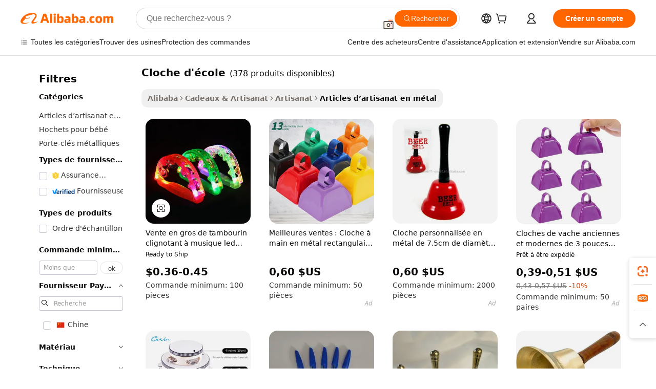

--- FILE ---
content_type: text/html;charset=UTF-8
request_url: https://french.alibaba.com/g/school-hand-bell.html
body_size: 183283
content:

<!-- screen_content -->

    <!-- tangram:5410 begin-->
    <!-- tangram:529998 begin-->
    
<!DOCTYPE html>
<html lang="fr" dir="ltr">
  <head>
        <script>
      window.__BB = {
        scene: window.__bb_scene || 'traffic-free-goods'
      };
      window.__BB.BB_CWV_IGNORE = {
          lcp_element: ['#icbu-buyer-pc-top-banner'],
          lcp_url: [],
        };
      window._timing = {}
      window._timing.first_start = Date.now();
      window.needLoginInspiration = Boolean(false);
      // 变量用于标记页面首次可见时间
      let firstVisibleTime = null;
      if (typeof document.hidden !== 'undefined') {
        // 页面首次加载时直接统计
        if (!document.hidden) {
          firstVisibleTime = Date.now();
          window.__BB_timex = 1
        } else {
          // 页面不可见时监听 visibilitychange 事件
          document.addEventListener('visibilitychange', () => {
            if (!document.hidden) {
              firstVisibleTime = Date.now();
              window.__BB_timex = firstVisibleTime - window.performance.timing.navigationStart
              window.__BB.firstVisibleTime = window.__BB_timex
              console.log("Page became visible after "+ window.__BB_timex + " ms");
            }
          }, { once: true });  // 确保只触发一次
        }
      } else {
        console.warn('Page Visibility API is not supported in this browser.');
      }
    </script>
        <meta name="data-spm" content="a2700">
        <meta name="aplus-xplug" content="NONE">
        <meta name="aplus-icbu-disable-umid" content="1">
        <meta name="google-translate-customization" content="9de59014edaf3b99-22e1cf3b5ca21786-g00bb439a5e9e5f8f-f">
    <meta name="yandex-verification" content="25a76ba8e4443bb3" />
    <meta name="msvalidate.01" content="E3FBF0E89B724C30844BF17C59608E8F" />
    <meta name="viewport" content="width=device-width, initial-scale=1.0, maximum-scale=5.0, user-scalable=yes">
        <link rel="preconnect" href="https://s.alicdn.com/" crossorigin>
    <link rel="dns-prefetch" href="https://s.alicdn.com">
                        <link rel="preload" href="https://s.alicdn.com/@g/alilog/??aplus_plugin_icbufront/index.js,mlog/aplus_v2.js" as="script">
        <link rel="preload" href="https://s.alicdn.com/@img/imgextra/i2/O1CN0153JdbU26g4bILVOyC_!!6000000007690-2-tps-418-58.png" as="image">
        <script>
            window.__APLUS_ABRATE__ = {
        perf_group: 'base64cached',
        scene: "traffic-free-goods",
      };
    </script>
    <meta name="aplus-mmstat-timeout" content="15000">
        <meta content="text/html; charset=utf-8" http-equiv="Content-Type">
          <title>Cloches à main scolaires - Designs vintage et personnalisés pour les enseignants</title>
      <meta name="keywords" content="school bell,hand bell,hand bells for kids">
      <meta name="description" content="Découvrez notre collection de cloches à main scolaires. Fabriquées en laiton durable, ces cloches sont parfaites pour les écoles, les hôtels et les événements spéciaux. Personnalisez avec votre logo.">
            <meta name="pagetiming-rate" content="9">
      <meta name="pagetiming-resource-rate" content="4">
                    <link rel="canonical" href="https://french.alibaba.com/g/school-hand-bell.html">
                              <link rel="alternate" hreflang="fr" href="https://french.alibaba.com/g/school-hand-bell.html">
                  <link rel="alternate" hreflang="de" href="https://german.alibaba.com/g/school-hand-bell.html">
                  <link rel="alternate" hreflang="pt" href="https://portuguese.alibaba.com/g/school-hand-bell.html">
                  <link rel="alternate" hreflang="it" href="https://italian.alibaba.com/g/school-hand-bell.html">
                  <link rel="alternate" hreflang="es" href="https://spanish.alibaba.com/g/school-hand-bell.html">
                  <link rel="alternate" hreflang="ru" href="https://russian.alibaba.com/g/school-hand-bell.html">
                  <link rel="alternate" hreflang="ko" href="https://korean.alibaba.com/g/school-hand-bell.html">
                  <link rel="alternate" hreflang="ar" href="https://arabic.alibaba.com/g/school-hand-bell.html">
                  <link rel="alternate" hreflang="ja" href="https://japanese.alibaba.com/g/school-hand-bell.html">
                  <link rel="alternate" hreflang="tr" href="https://turkish.alibaba.com/g/school-hand-bell.html">
                  <link rel="alternate" hreflang="th" href="https://thai.alibaba.com/g/school-hand-bell.html">
                  <link rel="alternate" hreflang="vi" href="https://vietnamese.alibaba.com/g/school-hand-bell.html">
                  <link rel="alternate" hreflang="nl" href="https://dutch.alibaba.com/g/school-hand-bell.html">
                  <link rel="alternate" hreflang="he" href="https://hebrew.alibaba.com/g/school-hand-bell.html">
                  <link rel="alternate" hreflang="id" href="https://indonesian.alibaba.com/g/school-hand-bell.html">
                  <link rel="alternate" hreflang="hi" href="https://hindi.alibaba.com/g/school-hand-bell.html">
                  <link rel="alternate" hreflang="en" href="https://www.alibaba.com/showroom/school-hand-bell.html">
                  <link rel="alternate" hreflang="zh" href="https://chinese.alibaba.com/g/school-hand-bell.html">
                  <link rel="alternate" hreflang="x-default" href="https://www.alibaba.com/showroom/school-hand-bell.html">
                                        <script>
      // Aplus 配置自动打点
      var queue = window.goldlog_queue || (window.goldlog_queue = []);
      var tags = ["button", "a", "div", "span", "i", "svg", "input", "li", "tr"];
      queue.push(
        {
          action: 'goldlog.appendMetaInfo',
          arguments: [
            'aplus-auto-exp',
            [
              {
                logkey: '/sc.ug_msite.new_product_exp',
                cssSelector: '[data-spm-exp]',
                props: ["data-spm-exp"],
              },
              {
                logkey: '/sc.ug_pc.seolist_product_exp',
                cssSelector: '.traffic-card-gallery',
                props: ["data-spm-exp"],
              }
            ]
          ]
        }
      )
      queue.push({
        action: 'goldlog.setMetaInfo',
        arguments: ['aplus-auto-clk', JSON.stringify(tags.map(tag =>({
          "logkey": "/sc.ug_msite.new_product_clk",
          tag,
          "filter": "data-spm-clk",
          "props": ["data-spm-clk"]
        })))],
      });
    </script>
  </head>
  <div id="icbu-header"><div id="the-new-header" data-version="4.4.0" data-tnh-auto-exp="tnh-expose" data-scenes="search-products" style="position: relative;background-color: #fff;border-bottom: 1px solid #ddd;box-sizing: border-box; font-family:Inter,SF Pro Text,Roboto,Helvetica Neue,Helvetica,Tahoma,Arial,PingFang SC,Microsoft YaHei;"><div style="display: flex;align-items:center;height: 72px;min-width: 1200px;max-width: 1580px;margin: 0 auto;padding: 0 40px;box-sizing: border-box;"><img style="height: 29px; width: 209px;" src="https://s.alicdn.com/@img/imgextra/i2/O1CN0153JdbU26g4bILVOyC_!!6000000007690-2-tps-418-58.png" alt="" /></div><div style="min-width: 1200px;max-width: 1580px;margin: 0 auto;overflow: hidden;font-size: 14px;display: flex;justify-content: space-between;padding: 0 40px;box-sizing: border-box;"><div style="display: flex; align-items: center; justify-content: space-between"><div style="position: relative; height: 36px; padding: 0 28px 0 20px">All categories</div><div style="position: relative; height: 36px; padding-right: 28px">Featured selections</div><div style="position: relative; height: 36px">Trade Assurance</div></div><div style="display: flex; align-items: center; justify-content: space-between"><div style="position: relative; height: 36px; padding-right: 28px">Buyer Central</div><div style="position: relative; height: 36px; padding-right: 28px">Help Center</div><div style="position: relative; height: 36px; padding-right: 28px">Get the app</div><div style="position: relative; height: 36px">Become a supplier</div></div></div></div></div></div>
  <body data-spm="7724857" style="min-height: calc(100vh + 1px)"><script 
id="beacon-aplus"   
src="//s.alicdn.com/@g/alilog/??aplus_plugin_icbufront/index.js,mlog/aplus_v2.js"
exparams="aplus=async&userid=&aplus&ali_beacon_id=&ali_apache_id=&ali_apache_track=&ali_apache_tracktmp=&eagleeye_traceid=2101e18c17694632975574737e0bea&ip=3%2e16%2e169%2e169&dmtrack_c={ali%5fresin%5ftrace%3dse%5frst%3dnull%7csp%5fviewtype%3dY%7cset%3d3%7cser%3d1007%7cpageId%3dfe2cb3014df84101998146247d8cc925%7cm%5fpageid%3dnull%7cpvmi%3d8cf7c7b9efc742fb917583c3f16cd6a9%7csek%5fsepd%3dcloche%2bd%2527%25C3%25A9cole%7csek%3dschool%2bhand%2bbell%7cse%5fpn%3d1%7cp4pid%3df1c8b13f%2d26cc%2d4fe8%2da47e%2d8d60777f2805%7csclkid%3dnull%7cforecast%5fpost%5fcate%3dnull%7cseo%5fnew%5fuser%5fflag%3dfalse%7ccategoryId%3d1716%7cseo%5fsearch%5fmodel%5fupgrade%5fv2%3d2025070801%7cseo%5fmodule%5fcard%5f20240624%3d202406242%7clong%5ftext%5fgoogle%5ftranslate%5fv2%3d2407142%7cseo%5fcontent%5ftd%5fbottom%5ftext%5fupdate%5fkey%3d2025070801%7cseo%5fsearch%5fmodel%5fupgrade%5fv3%3d2025072201%7cdamo%5falt%5freplace%3d2485818%7cseo%5fsearch%5fmodel%5fmulti%5fupgrade%5fv3%3d2025081101%7cwap%5fcross%3d2007659%7cwap%5fcs%5faction%3d2005494%7cAPP%5fVisitor%5fActive%3d26705%7cseo%5fshowroom%5fgoods%5fmix%3d2005244%7cseo%5fdefault%5fcached%5flong%5ftext%5ffrom%5fnew%5fkeyword%5fstep%3d2024122502%7cshowroom%5fgeneral%5ftemplate%3d2005292%7cwap%5fcs%5ftext%3dnull%7cstructured%5fdata%3d2025052702%7cseo%5fmulti%5fstyle%5ftext%5fupdate%3d2511182%7cpc%5fnew%5fheader%3dnull%7cseo%5fmeta%5fcate%5ftemplate%5fv1%3d2025042401%7cseo%5fmeta%5ftd%5fsearch%5fkeyword%5fstep%5fv1%3d2025040999%7cseo%5fshowroom%5fbiz%5fbabablog%3d2809001%7cshowroom%5fft%5flong%5ftext%5fbaks%3d80802%7cAPP%5fGrowing%5fBuyer%5fHigh%5fIntent%5fActive%3d25486%7cshowroom%5fpc%5fv2019%3d2104%7cAPP%5fProspecting%5fBuyer%3d26712%7ccache%5fcontrol%3d2481986%7cAPP%5fChurned%5fCore%5fBuyer%3d25463%7cseo%5fdefault%5fcached%5flong%5ftext%5fstep%3d24110802%7camp%5flighthouse%5fscore%5fimage%3d19657%7cseo%5fft%5ftranslate%5fgemini%3d25012003%7cwap%5fnode%5fssr%3d2015725%7cdataphant%5fopen%3d27030%7clongtext%5fmulti%5fstyle%5fexpand%5frussian%3d2510142%7cseo%5flongtext%5fgoogle%5fdata%5fsection%3d25021702%7cindustry%5fpopular%5ffloor%3dnull%7cwap%5fad%5fgoods%5fproduct%5finterval%3dnull%7cseo%5fgoods%5fbootom%5fwholesale%5flink%3dnull%7cseo%5fmiddle%5fwholesale%5flink%3d2486164%7cseo%5fkeyword%5faatest%3d13%7cft%5flong%5ftext%5fenpand%5fstep2%3d121602%7cseo%5fft%5flongtext%5fexpand%5fstep3%3d25012102%7cseo%5fwap%5fheadercard%3d2006288%7cAPP%5fChurned%5fInactive%5fVisitor%3d25497%7cAPP%5fGrowing%5fBuyer%5fHigh%5fIntent%5fInactive%3d25484%7cseo%5fmeta%5ftd%5fmulti%5fkey%3d2025061801%7ctop%5frecommend%5f20250120%3d202501201%7clongtext%5fmulti%5fstyle%5fexpand%5ffrench%5fcopy%3d25091802%7clongtext%5fmulti%5fstyle%5fexpand%5ffrench%5fcopy%5fcopy%3d25092502%7cseo%5ffloor%5fexp%3dnull%7cseo%5fshowroom%5falgo%5flink%3d17764%7cseo%5fmeta%5ftd%5faib%5fgeneral%5fkey%3d2025091900%7ccountry%5findustry%3d202311033%7cshowroom%5fft%5flong%5ftext%5fenpand%5fstep1%3d101102%7cseo%5fshowroom%5fnorel%3dnull%7cplp%5fstyle%5f25%5fpc%3d202505222%7cseo%5fggs%5flayer%3d10011%7cquery%5fmutil%5flang%5ftranslate%3d2025060300%7cAPP%5fChurned%5fBuyer%3d25468%7cstream%5frender%5fperf%5fopt%3d2309181%7cwap%5fgoods%3d2007383%7cseo%5fshowroom%5fsimilar%5f20240614%3d202406142%7cchinese%5fopen%3d6307%7cquery%5fgpt%5ftranslate%3d20240820%7cad%5fproduct%5finterval%3dnull%7camp%5fto%5fpwa%3d2007359%7cplp%5faib%5fmulti%5fai%5fmeta%3d20250401%7cwap%5fsupplier%5fcontent%3dnull%7cpc%5ffree%5frefactoring%3d20220315%7cAPP%5fGrowing%5fBuyer%5fInactive%3d25476%7csso%5foem%5ffloor%3dnull%7cseo%5fpc%5fnew%5fview%5f20240807%3d202408072%7cseo%5fbottom%5ftext%5fentity%5fkey%5fcopy%3d2025062400%7cstream%5frender%3d433763%7cseo%5fmodule%5fcard%5f20240424%3d202404241%7cseo%5ftitle%5freplace%5f20191226%3d5841%7clongtext%5fmulti%5fstyle%5fexpand%3d25090802%7cgoogleweblight%3d6516%7clighthouse%5fbase64%3d2005760%7cAPP%5fProspecting%5fBuyer%5fActive%3d26719%7cad%5fgoods%5fproduct%5finterval%3dnull%7cseo%5fbottom%5fdeep%5fextend%5fkw%5fkey%3d2025071101%7clongtext%5fmulti%5fstyle%5fexpand%5fturkish%3d25102802%7cilink%5fuv%3d20240911%7cwap%5flist%5fwakeup%3d2005832%7ctpp%5fcrosslink%5fpc%3d20205311%7cseo%5ftop%5fbooth%3d18501%7cAPP%5fGrowing%5fBuyer%5fLess%5fActive%3d25472%7cseo%5fsearch%5fmodel%5fupgrade%5frank%3d2025092401%7cgoodslayer%3d7977%7cft%5flong%5ftext%5ftranslate%5fexpand%5fstep1%3d24110802%7cseo%5fheaderstyle%5ftraffic%5fkey%5fv1%3d2025072100%7ccrosslink%5fswitch%3d2008141%7cp4p%5foutline%3d20240328%7cseo%5fmeta%5ftd%5faib%5fv2%5fkey%3d2025091800%7crts%5fmulti%3d2008404%7cseo%5fad%5foptimization%5fkey%5fv2%3d2025072300%7cAPP%5fVisitor%5fLess%5fActive%3d26697%7cseo%5fsearch%5franker%5fid%3d2025112401%7cplp%5fstyle%5f25%3d202505192%7ccdn%5fvm%3d2007368%7cwap%5fad%5fproduct%5finterval%3dnull%7cseo%5fsearch%5fmodel%5fmulti%5fupgrade%5frank%3d2025092401%7cpc%5fcard%5fshare%3d2025081201%7cAPP%5fGrowing%5fBuyer%5fHigh%5fIntent%5fLess%5fActive%3d25480%7cgoods%5ftitle%5fsubstitute%3d9618%7cwap%5fscreen%5fexp%3d2025081400%7creact%5fheader%5ftest%3d202502182%7cpc%5fcs%5fcolor%3dnull%7cshowroom%5fft%5flong%5ftext%5ftest%3d72502%7cone%5ftap%5flogin%5fABTest%3d202308153%7cseo%5fhyh%5fshow%5ftags%3d9867%7cplp%5fstructured%5fdata%3d2508182%7cguide%5fdelete%3d2008526%7cseo%5findustry%5ftemplate%3dnull%7cseo%5fmeta%5ftd%5fmulti%5fes%5fkey%3d2025073101%7cseo%5fshowroom%5fdata%5fmix%3d19888%7csso%5ftop%5franking%5ffloor%3d20031%7cseo%5ftd%5fdeep%5fupgrade%5fkey%5fv3%3d2025081101%7cwap%5fue%5fone%3d2025111401%7cshowroom%5fto%5frts%5flink%3d2008480%7ccountrysearch%5ftest%3dnull%7cseo%5fplp%5fdate%5fv2%3d2025102701%7cchannel%5famp%5fto%5fpwa%3d2008435%7cseo%5fmulti%5fstyles%5flong%5ftext%3d2503172%7cseo%5fmeta%5ftext%5fmutli%5fcate%5ftemplate%5fv1%3d2025080800%7cseo%5fdefault%5fcached%5fmutil%5flong%5ftext%5fstep%3d24110436%7cseo%5faction%5fpoint%5ftype%3d22823%7cseo%5faib%5ftd%5flaunch%5f20240828%5fcopy%3d202408282%7cseo%5fshowroom%5fwholesale%5flink%3d2486142%7cseo%5fperf%5fimprove%3d2023999%7cseo%5fwap%5flist%5fbounce%5f01%3d2063%7cseo%5fwap%5flist%5fbounce%5f02%3d2128%7cAPP%5fGrowing%5fBuyer%5fActive%3d25492%7cvideolayer%3dnull%7cvideo%5fplay%3dnull%7cAPP%5fChurned%5fMember%5fInactive%3d25501%7cseo%5fgoogle%5fnew%5fstruct%3d438326%7cicbu%5falgo%5fp4p%5fseo%5fad%3d2025072300%7ctpp%5ftrace%3dseoKeyword%2dseoKeyword%5fv3%2dbase%2dORIGINAL}&pageid=0310a9a92101d3c61769463297&hn=ensearchweb033001211198%2erg%2dus%2deast%2eus44&asid=AQAAAAAB3ndpZa5xOQAAAABNwi8jGDl8Jw==&treq=&tres=" async>
</script>
            <style>body{background-color:white;}.no-scrollbar.il-sticky.il-top-0.il-max-h-\[100vh\].il-w-\[200px\].il-flex-shrink-0.il-flex-grow-0.il-overflow-y-scroll{background-color:#FFF;padding-left:12px}</style>
                    <!-- tangram:530006 begin-->
<!--  -->
 <style>
   @keyframes il-spin {
     to {
       transform: rotate(360deg);
     }
   }
   @keyframes il-pulse {
     50% {
       opacity: 0.5;
     }
   }
   .traffic-card-gallery {display: flex;position: relative;flex-direction: column;justify-content: flex-start;border-radius: 0.5rem;background-color: #fff;padding: 0.5rem 0.5rem 1rem;overflow: hidden;font-size: 0.75rem;line-height: 1rem;}
   .traffic-card-list {display: flex;position: relative;flex-direction: row;justify-content: flex-start;border-bottom-width: 1px;background-color: #fff;padding: 1rem;height: 292px;overflow: hidden;font-size: 0.75rem;line-height: 1rem;}
   .product-price {
     b {
       font-size: 22px;
     }
   }
   .skel-loading {
       animation: il-pulse 2s cubic-bezier(0.4, 0, 0.6, 1) infinite;background-color: hsl(60, 4.8%, 95.9%);
   }
 </style>
<div id="first-cached-card">
  <div style="box-sizing:border-box;display: flex;position: absolute;left: 0;right: 0;margin: 0 auto;z-index: 1;min-width: 1200px;max-width: 1580px;padding: 0.75rem 3.25rem 0;pointer-events: none;">
    <!--页面左侧区域-->
    <div style="width: 200px;padding-top: 1rem;padding-left:12px; background-color: #fff;border-radius: 0.25rem">
      <div class="skel-loading" style="height: 1.5rem;width: 50%;border-radius: 0.25rem;"></div>
      <div style="margin-top: 1rem;margin-bottom: 1rem;">
        <div class="skel-loading" style="height: 1rem;width: calc(100% * 5 / 6);"></div>
        <div
          class="skel-loading"
          style="margin-top: 1rem;height: 1rem;width: calc(100% * 8 / 12);"
        ></div>
        <div class="skel-loading" style="margin-top: 1rem;height: 1rem;width: 75%;"></div>
        <div
          class="skel-loading"
          style="margin-top: 1rem;height: 1rem;width: calc(100% * 7 / 12);"
        ></div>
      </div>
      <div class="skel-loading" style="height: 1.5rem;width: 50%;border-radius: 0.25rem;"></div>
      <div style="margin-top: 1rem;margin-bottom: 1rem;">
        <div class="skel-loading" style="height: 1rem;width: calc(100% * 5 / 6);"></div>
        <div
          class="skel-loading"
          style="margin-top: 1rem;height: 1rem;width: calc(100% * 8 / 12);"
        ></div>
        <div class="skel-loading" style="margin-top: 1rem;height: 1rem;width: 75%;"></div>
        <div
          class="skel-loading"
          style="margin-top: 1rem;height: 1rem;width: calc(100% * 7 / 12);"
        ></div>
      </div>
      <div class="skel-loading" style="height: 1.5rem;width: 50%;border-radius: 0.25rem;"></div>
      <div style="margin-top: 1rem;margin-bottom: 1rem;">
        <div class="skel-loading" style="height: 1rem;width: calc(100% * 5 / 6);"></div>
        <div
          class="skel-loading"
          style="margin-top: 1rem;height: 1rem;width: calc(100% * 8 / 12);"
        ></div>
        <div class="skel-loading" style="margin-top: 1rem;height: 1rem;width: 75%;"></div>
        <div
          class="skel-loading"
          style="margin-top: 1rem;height: 1rem;width: calc(100% * 7 / 12);"
        ></div>
      </div>
      <div class="skel-loading" style="height: 1.5rem;width: 50%;border-radius: 0.25rem;"></div>
      <div style="margin-top: 1rem;margin-bottom: 1rem;">
        <div class="skel-loading" style="height: 1rem;width: calc(100% * 5 / 6);"></div>
        <div
          class="skel-loading"
          style="margin-top: 1rem;height: 1rem;width: calc(100% * 8 / 12);"
        ></div>
        <div class="skel-loading" style="margin-top: 1rem;height: 1rem;width: 75%;"></div>
        <div
          class="skel-loading"
          style="margin-top: 1rem;height: 1rem;width: calc(100% * 7 / 12);"
        ></div>
      </div>
      <div class="skel-loading" style="height: 1.5rem;width: 50%;border-radius: 0.25rem;"></div>
      <div style="margin-top: 1rem;margin-bottom: 1rem;">
        <div class="skel-loading" style="height: 1rem;width: calc(100% * 5 / 6);"></div>
        <div
          class="skel-loading"
          style="margin-top: 1rem;height: 1rem;width: calc(100% * 8 / 12);"
        ></div>
        <div class="skel-loading" style="margin-top: 1rem;height: 1rem;width: 75%;"></div>
        <div
          class="skel-loading"
          style="margin-top: 1rem;height: 1rem;width: calc(100% * 7 / 12);"
        ></div>
      </div>
      <div class="skel-loading" style="height: 1.5rem;width: 50%;border-radius: 0.25rem;"></div>
      <div style="margin-top: 1rem;margin-bottom: 1rem;">
        <div class="skel-loading" style="height: 1rem;width: calc(100% * 5 / 6);"></div>
        <div
          class="skel-loading"
          style="margin-top: 1rem;height: 1rem;width: calc(100% * 8 / 12);"
        ></div>
        <div class="skel-loading" style="margin-top: 1rem;height: 1rem;width: 75%;"></div>
        <div
          class="skel-loading"
          style="margin-top: 1rem;height: 1rem;width: calc(100% * 7 / 12);"
        ></div>
      </div>
    </div>
    <!--页面主体区域-->
    <div style="flex: 1 1 0%; overflow: hidden;padding: 0.5rem 0.5rem 0.5rem 1.5rem">
      <div style="height: 1.25rem;margin-bottom: 1rem;"></div>
      <!-- keywords -->
      <div style="margin-bottom: 1rem;height: 1.75rem;font-weight: 700;font-size: 1.25rem;line-height: 1.75rem;"></div>
      <!-- longtext -->
            <div style="width: calc(25% - 0.9rem);pointer-events: auto">
        <div class="traffic-card-gallery">
          <!-- ProductImage -->
          <a href="//www.alibaba.com/product-detail/Wholesale-Led-Music-Flashing-Tambourine-Colorful_1601102793358.html?from=SEO" target="_blank" style="position: relative;margin-bottom: 0.5rem;aspect-ratio: 1;overflow: hidden;border-radius: 0.5rem;">
            <div style="display: flex; overflow: hidden">
              <div style="position: relative;margin: 0;width: 100%;min-width: 0;flex-shrink: 0;flex-grow: 0;flex-basis: 100%;padding: 0;">
                <img style="position: relative; aspect-ratio: 1; width: 100%" src="[data-uri]" loading="eager" />
                <div style="position: absolute;left: 0;bottom: 0;right: 0;top: 0;background-color: #000;opacity: 0.05;"></div>
              </div>
            </div>
          </a>
          <div style="display: flex;flex: 1 1 0%;flex-direction: column;justify-content: space-between;">
            <div>
              <a class="skel-loading" style="margin-top: 0.5rem;display:inline-block;width:100%;height:1rem;" href="//www.alibaba.com/product-detail/Wholesale-Led-Music-Flashing-Tambourine-Colorful_1601102793358.html" target="_blank"></a>
              <a class="skel-loading" style="margin-top: 0.125rem;display:inline-block;width:100%;height:1rem;" href="//www.alibaba.com/product-detail/Wholesale-Led-Music-Flashing-Tambourine-Colorful_1601102793358.html" target="_blank"></a>
              <div class="skel-loading" style="margin-top: 0.25rem;height:1.625rem;width:75%"></div>
              <div class="skel-loading" style="margin-top: 0.5rem;height: 1rem;width:50%"></div>
              <div class="skel-loading" style="margin-top:0.25rem;height:1rem;width:25%"></div>
            </div>
          </div>

        </div>
      </div>

    </div>
  </div>
</div>
<!-- tangram:530006 end-->
            <style>.component-left-filter-callback{display:flex;position:relative;margin-top:10px;height:1200px}.component-left-filter-callback img{width:200px}.component-left-filter-callback i{position:absolute;top:5%;left:50%}.related-search-wrapper{padding:.5rem;--tw-bg-opacity: 1;background-color:#fff;background-color:rgba(255,255,255,var(--tw-bg-opacity, 1));border-width:1px;border-color:var(--input)}.related-search-wrapper .related-search-box{margin:12px 16px}.related-search-wrapper .related-search-box .related-search-title{display:inline;float:start;color:#666;word-wrap:break-word;margin-right:12px;width:13%}.related-search-wrapper .related-search-box .related-search-content{display:flex;flex-wrap:wrap}.related-search-wrapper .related-search-box .related-search-content .related-search-link{margin-right:12px;width:23%;overflow:hidden;color:#666;text-overflow:ellipsis;white-space:nowrap}.product-title img{margin-right:.5rem;display:inline-block;height:1rem;vertical-align:sub}.product-price b{font-size:22px}.similar-icon{position:absolute;bottom:12px;z-index:2;right:12px}.rfq-card{display:inline-block;position:relative;box-sizing:border-box;margin-bottom:36px}.rfq-card .rfq-card-content{display:flex;position:relative;flex-direction:column;align-items:flex-start;background-size:cover;background-color:#fff;padding:12px;width:100%;height:100%}.rfq-card .rfq-card-content .rfq-card-icon{margin-top:50px}.rfq-card .rfq-card-content .rfq-card-icon img{width:45px}.rfq-card .rfq-card-content .rfq-card-top-title{margin-top:14px;color:#222;font-weight:400;font-size:16px}.rfq-card .rfq-card-content .rfq-card-title{margin-top:24px;color:#333;font-weight:800;font-size:20px}.rfq-card .rfq-card-content .rfq-card-input-box{margin-top:24px;width:100%}.rfq-card .rfq-card-content .rfq-card-input-box textarea{box-sizing:border-box;border:1px solid #ddd;border-radius:4px;background-color:#fff;padding:9px 12px;width:100%;height:88px;resize:none;color:#666;font-weight:400;font-size:13px;font-family:inherit}.rfq-card .rfq-card-content .rfq-card-button{margin-top:24px;border:1px solid #666;border-radius:16px;background-color:#fff;width:67%;color:#000;font-weight:700;font-size:14px;line-height:30px;text-align:center}[data-modulename^=ProductList-] div{contain-intrinsic-size:auto 500px}.traffic-card-gallery:hover{--tw-shadow: 0px 2px 6px 2px rgba(0,0,0,.12157);--tw-shadow-colored: 0px 2px 6px 2px var(--tw-shadow-color);box-shadow:0 0 #0000,0 0 #0000,0 2px 6px 2px #0000001f;box-shadow:var(--tw-ring-offset-shadow, 0 0 rgba(0,0,0,0)),var(--tw-ring-shadow, 0 0 rgba(0,0,0,0)),var(--tw-shadow);z-index:10}.traffic-card-gallery{position:relative;display:flex;flex-direction:column;justify-content:flex-start;overflow:hidden;border-radius:.75rem;--tw-bg-opacity: 1;background-color:#fff;background-color:rgba(255,255,255,var(--tw-bg-opacity, 1));padding:.5rem;font-size:.75rem;line-height:1rem}.traffic-card-list{position:relative;display:flex;height:292px;flex-direction:row;justify-content:flex-start;overflow:hidden;border-bottom-width:1px;--tw-bg-opacity: 1;background-color:#fff;background-color:rgba(255,255,255,var(--tw-bg-opacity, 1));padding:1rem;font-size:.75rem;line-height:1rem}.traffic-card-g-industry:hover{--tw-shadow: 0 0 10px rgba(0,0,0,.1);--tw-shadow-colored: 0 0 10px var(--tw-shadow-color);box-shadow:0 0 #0000,0 0 #0000,0 0 10px #0000001a;box-shadow:var(--tw-ring-offset-shadow, 0 0 rgba(0,0,0,0)),var(--tw-ring-shadow, 0 0 rgba(0,0,0,0)),var(--tw-shadow)}.traffic-card-g-industry{position:relative;border-radius:var(--radius);--tw-bg-opacity: 1;background-color:#fff;background-color:rgba(255,255,255,var(--tw-bg-opacity, 1));padding:1.25rem .75rem .75rem;font-size:.875rem;line-height:1.25rem}.module-filter-section-wrapper{max-height:none!important;overflow-x:hidden}*,:before,:after{--tw-border-spacing-x: 0;--tw-border-spacing-y: 0;--tw-translate-x: 0;--tw-translate-y: 0;--tw-rotate: 0;--tw-skew-x: 0;--tw-skew-y: 0;--tw-scale-x: 1;--tw-scale-y: 1;--tw-pan-x: ;--tw-pan-y: ;--tw-pinch-zoom: ;--tw-scroll-snap-strictness: proximity;--tw-gradient-from-position: ;--tw-gradient-via-position: ;--tw-gradient-to-position: ;--tw-ordinal: ;--tw-slashed-zero: ;--tw-numeric-figure: ;--tw-numeric-spacing: ;--tw-numeric-fraction: ;--tw-ring-inset: ;--tw-ring-offset-width: 0px;--tw-ring-offset-color: #fff;--tw-ring-color: rgba(59, 130, 246, .5);--tw-ring-offset-shadow: 0 0 rgba(0,0,0,0);--tw-ring-shadow: 0 0 rgba(0,0,0,0);--tw-shadow: 0 0 rgba(0,0,0,0);--tw-shadow-colored: 0 0 rgba(0,0,0,0);--tw-blur: ;--tw-brightness: ;--tw-contrast: ;--tw-grayscale: ;--tw-hue-rotate: ;--tw-invert: ;--tw-saturate: ;--tw-sepia: ;--tw-drop-shadow: ;--tw-backdrop-blur: ;--tw-backdrop-brightness: ;--tw-backdrop-contrast: ;--tw-backdrop-grayscale: ;--tw-backdrop-hue-rotate: ;--tw-backdrop-invert: ;--tw-backdrop-opacity: ;--tw-backdrop-saturate: ;--tw-backdrop-sepia: ;--tw-contain-size: ;--tw-contain-layout: ;--tw-contain-paint: ;--tw-contain-style: }::backdrop{--tw-border-spacing-x: 0;--tw-border-spacing-y: 0;--tw-translate-x: 0;--tw-translate-y: 0;--tw-rotate: 0;--tw-skew-x: 0;--tw-skew-y: 0;--tw-scale-x: 1;--tw-scale-y: 1;--tw-pan-x: ;--tw-pan-y: ;--tw-pinch-zoom: ;--tw-scroll-snap-strictness: proximity;--tw-gradient-from-position: ;--tw-gradient-via-position: ;--tw-gradient-to-position: ;--tw-ordinal: ;--tw-slashed-zero: ;--tw-numeric-figure: ;--tw-numeric-spacing: ;--tw-numeric-fraction: ;--tw-ring-inset: ;--tw-ring-offset-width: 0px;--tw-ring-offset-color: #fff;--tw-ring-color: rgba(59, 130, 246, .5);--tw-ring-offset-shadow: 0 0 rgba(0,0,0,0);--tw-ring-shadow: 0 0 rgba(0,0,0,0);--tw-shadow: 0 0 rgba(0,0,0,0);--tw-shadow-colored: 0 0 rgba(0,0,0,0);--tw-blur: ;--tw-brightness: ;--tw-contrast: ;--tw-grayscale: ;--tw-hue-rotate: ;--tw-invert: ;--tw-saturate: ;--tw-sepia: ;--tw-drop-shadow: ;--tw-backdrop-blur: ;--tw-backdrop-brightness: ;--tw-backdrop-contrast: ;--tw-backdrop-grayscale: ;--tw-backdrop-hue-rotate: ;--tw-backdrop-invert: ;--tw-backdrop-opacity: ;--tw-backdrop-saturate: ;--tw-backdrop-sepia: ;--tw-contain-size: ;--tw-contain-layout: ;--tw-contain-paint: ;--tw-contain-style: }*,:before,:after{box-sizing:border-box;border-width:0;border-style:solid;border-color:#e5e7eb}:before,:after{--tw-content: ""}html,:host{line-height:1.5;-webkit-text-size-adjust:100%;-moz-tab-size:4;-o-tab-size:4;tab-size:4;font-family:ui-sans-serif,system-ui,-apple-system,Segoe UI,Roboto,Ubuntu,Cantarell,Noto Sans,sans-serif,"Apple Color Emoji","Segoe UI Emoji",Segoe UI Symbol,"Noto Color Emoji";font-feature-settings:normal;font-variation-settings:normal;-webkit-tap-highlight-color:transparent}body{margin:0;line-height:inherit}hr{height:0;color:inherit;border-top-width:1px}abbr:where([title]){text-decoration:underline;-webkit-text-decoration:underline dotted;text-decoration:underline dotted}h1,h2,h3,h4,h5,h6{font-size:inherit;font-weight:inherit}a{color:inherit;text-decoration:inherit}b,strong{font-weight:bolder}code,kbd,samp,pre{font-family:ui-monospace,SFMono-Regular,Menlo,Monaco,Consolas,Liberation Mono,Courier New,monospace;font-feature-settings:normal;font-variation-settings:normal;font-size:1em}small{font-size:80%}sub,sup{font-size:75%;line-height:0;position:relative;vertical-align:baseline}sub{bottom:-.25em}sup{top:-.5em}table{text-indent:0;border-color:inherit;border-collapse:collapse}button,input,optgroup,select,textarea{font-family:inherit;font-feature-settings:inherit;font-variation-settings:inherit;font-size:100%;font-weight:inherit;line-height:inherit;letter-spacing:inherit;color:inherit;margin:0;padding:0}button,select{text-transform:none}button,input:where([type=button]),input:where([type=reset]),input:where([type=submit]){-webkit-appearance:button;background-color:transparent;background-image:none}:-moz-focusring{outline:auto}:-moz-ui-invalid{box-shadow:none}progress{vertical-align:baseline}::-webkit-inner-spin-button,::-webkit-outer-spin-button{height:auto}[type=search]{-webkit-appearance:textfield;outline-offset:-2px}::-webkit-search-decoration{-webkit-appearance:none}::-webkit-file-upload-button{-webkit-appearance:button;font:inherit}summary{display:list-item}blockquote,dl,dd,h1,h2,h3,h4,h5,h6,hr,figure,p,pre{margin:0}fieldset{margin:0;padding:0}legend{padding:0}ol,ul,menu{list-style:none;margin:0;padding:0}dialog{padding:0}textarea{resize:vertical}input::-moz-placeholder,textarea::-moz-placeholder{opacity:1;color:#9ca3af}input::placeholder,textarea::placeholder{opacity:1;color:#9ca3af}button,[role=button]{cursor:pointer}:disabled{cursor:default}img,svg,video,canvas,audio,iframe,embed,object{display:block;vertical-align:middle}img,video{max-width:100%;height:auto}[hidden]:where(:not([hidden=until-found])){display:none}:root{--background: hsl(0, 0%, 100%);--foreground: hsl(20, 14.3%, 4.1%);--card: hsl(0, 0%, 100%);--card-foreground: hsl(20, 14.3%, 4.1%);--popover: hsl(0, 0%, 100%);--popover-foreground: hsl(20, 14.3%, 4.1%);--primary: hsl(24, 100%, 50%);--primary-foreground: hsl(60, 9.1%, 97.8%);--secondary: hsl(60, 4.8%, 95.9%);--secondary-foreground: #333;--muted: hsl(60, 4.8%, 95.9%);--muted-foreground: hsl(25, 5.3%, 44.7%);--accent: hsl(60, 4.8%, 95.9%);--accent-foreground: hsl(24, 9.8%, 10%);--destructive: hsl(0, 84.2%, 60.2%);--destructive-foreground: hsl(60, 9.1%, 97.8%);--border: hsl(20, 5.9%, 90%);--input: hsl(20, 5.9%, 90%);--ring: hsl(24.6, 95%, 53.1%);--radius: 1rem}.dark{--background: hsl(20, 14.3%, 4.1%);--foreground: hsl(60, 9.1%, 97.8%);--card: hsl(20, 14.3%, 4.1%);--card-foreground: hsl(60, 9.1%, 97.8%);--popover: hsl(20, 14.3%, 4.1%);--popover-foreground: hsl(60, 9.1%, 97.8%);--primary: hsl(20.5, 90.2%, 48.2%);--primary-foreground: hsl(60, 9.1%, 97.8%);--secondary: hsl(12, 6.5%, 15.1%);--secondary-foreground: hsl(60, 9.1%, 97.8%);--muted: hsl(12, 6.5%, 15.1%);--muted-foreground: hsl(24, 5.4%, 63.9%);--accent: hsl(12, 6.5%, 15.1%);--accent-foreground: hsl(60, 9.1%, 97.8%);--destructive: hsl(0, 72.2%, 50.6%);--destructive-foreground: hsl(60, 9.1%, 97.8%);--border: hsl(12, 6.5%, 15.1%);--input: hsl(12, 6.5%, 15.1%);--ring: hsl(20.5, 90.2%, 48.2%)}*{border-color:#e7e5e4;border-color:var(--border)}body{background-color:#fff;background-color:var(--background);color:#0c0a09;color:var(--foreground)}.il-sr-only{position:absolute;width:1px;height:1px;padding:0;margin:-1px;overflow:hidden;clip:rect(0,0,0,0);white-space:nowrap;border-width:0}.il-invisible{visibility:hidden}.il-fixed{position:fixed}.il-absolute{position:absolute}.il-relative{position:relative}.il-sticky{position:sticky}.il-inset-0{inset:0}.il--bottom-12{bottom:-3rem}.il--top-12{top:-3rem}.il-bottom-0{bottom:0}.il-bottom-2{bottom:.5rem}.il-bottom-3{bottom:.75rem}.il-bottom-4{bottom:1rem}.il-end-0{right:0}.il-end-2{right:.5rem}.il-end-3{right:.75rem}.il-end-4{right:1rem}.il-left-0{left:0}.il-left-3{left:.75rem}.il-right-0{right:0}.il-right-2{right:.5rem}.il-right-3{right:.75rem}.il-start-0{left:0}.il-start-1\/2{left:50%}.il-start-2{left:.5rem}.il-start-3{left:.75rem}.il-start-\[50\%\]{left:50%}.il-top-0{top:0}.il-top-1\/2{top:50%}.il-top-16{top:4rem}.il-top-4{top:1rem}.il-top-\[50\%\]{top:50%}.il-z-10{z-index:10}.il-z-50{z-index:50}.il-z-\[9999\]{z-index:9999}.il-col-span-4{grid-column:span 4 / span 4}.il-m-0{margin:0}.il-m-3{margin:.75rem}.il-m-auto{margin:auto}.il-mx-auto{margin-left:auto;margin-right:auto}.il-my-3{margin-top:.75rem;margin-bottom:.75rem}.il-my-5{margin-top:1.25rem;margin-bottom:1.25rem}.il-my-auto{margin-top:auto;margin-bottom:auto}.\!il-mb-4{margin-bottom:1rem!important}.il--mt-4{margin-top:-1rem}.il-mb-0{margin-bottom:0}.il-mb-1{margin-bottom:.25rem}.il-mb-2{margin-bottom:.5rem}.il-mb-3{margin-bottom:.75rem}.il-mb-4{margin-bottom:1rem}.il-mb-5{margin-bottom:1.25rem}.il-mb-6{margin-bottom:1.5rem}.il-mb-8{margin-bottom:2rem}.il-mb-\[-0\.75rem\]{margin-bottom:-.75rem}.il-mb-\[0\.125rem\]{margin-bottom:.125rem}.il-me-1{margin-right:.25rem}.il-me-2{margin-right:.5rem}.il-me-3{margin-right:.75rem}.il-me-auto{margin-right:auto}.il-mr-1{margin-right:.25rem}.il-mr-2{margin-right:.5rem}.il-ms-1{margin-left:.25rem}.il-ms-4{margin-left:1rem}.il-ms-5{margin-left:1.25rem}.il-ms-8{margin-left:2rem}.il-ms-\[\.375rem\]{margin-left:.375rem}.il-ms-auto{margin-left:auto}.il-mt-0{margin-top:0}.il-mt-0\.5{margin-top:.125rem}.il-mt-1{margin-top:.25rem}.il-mt-2{margin-top:.5rem}.il-mt-3{margin-top:.75rem}.il-mt-4{margin-top:1rem}.il-mt-6{margin-top:1.5rem}.il-line-clamp-1{overflow:hidden;display:-webkit-box;-webkit-box-orient:vertical;-webkit-line-clamp:1}.il-line-clamp-2{overflow:hidden;display:-webkit-box;-webkit-box-orient:vertical;-webkit-line-clamp:2}.il-line-clamp-6{overflow:hidden;display:-webkit-box;-webkit-box-orient:vertical;-webkit-line-clamp:6}.il-inline-block{display:inline-block}.il-inline{display:inline}.il-flex{display:flex}.il-inline-flex{display:inline-flex}.il-grid{display:grid}.il-aspect-square{aspect-ratio:1 / 1}.il-size-5{width:1.25rem;height:1.25rem}.il-h-1{height:.25rem}.il-h-10{height:2.5rem}.il-h-11{height:2.75rem}.il-h-20{height:5rem}.il-h-24{height:6rem}.il-h-3\.5{height:.875rem}.il-h-4{height:1rem}.il-h-40{height:10rem}.il-h-6{height:1.5rem}.il-h-8{height:2rem}.il-h-9{height:2.25rem}.il-h-\[150px\]{height:150px}.il-h-\[152px\]{height:152px}.il-h-\[18\.25rem\]{height:18.25rem}.il-h-\[292px\]{height:292px}.il-h-\[600px\]{height:600px}.il-h-auto{height:auto}.il-h-fit{height:-moz-fit-content;height:fit-content}.il-h-full{height:100%}.il-h-screen{height:100vh}.il-max-h-\[100vh\]{max-height:100vh}.il-w-1\/2{width:50%}.il-w-10{width:2.5rem}.il-w-10\/12{width:83.333333%}.il-w-4{width:1rem}.il-w-6{width:1.5rem}.il-w-64{width:16rem}.il-w-7\/12{width:58.333333%}.il-w-72{width:18rem}.il-w-8{width:2rem}.il-w-8\/12{width:66.666667%}.il-w-9{width:2.25rem}.il-w-9\/12{width:75%}.il-w-\[200px\]{width:200px}.il-w-\[84px\]{width:84px}.il-w-fit{width:-moz-fit-content;width:fit-content}.il-w-full{width:100%}.il-w-screen{width:100vw}.il-min-w-0{min-width:0px}.il-min-w-3{min-width:.75rem}.il-min-w-\[1200px\]{min-width:1200px}.il-max-w-\[1000px\]{max-width:1000px}.il-max-w-\[1580px\]{max-width:1580px}.il-max-w-full{max-width:100%}.il-max-w-lg{max-width:32rem}.il-flex-1{flex:1 1 0%}.il-flex-shrink-0,.il-shrink-0{flex-shrink:0}.il-flex-grow-0,.il-grow-0{flex-grow:0}.il-basis-24{flex-basis:6rem}.il-basis-full{flex-basis:100%}.il-origin-\[--radix-tooltip-content-transform-origin\]{transform-origin:var(--radix-tooltip-content-transform-origin)}.il--translate-x-1\/2{--tw-translate-x: -50%;transform:translate(-50%,var(--tw-translate-y)) rotate(var(--tw-rotate)) skew(var(--tw-skew-x)) skewY(var(--tw-skew-y)) scaleX(var(--tw-scale-x)) scaleY(var(--tw-scale-y));transform:translate(var(--tw-translate-x),var(--tw-translate-y)) rotate(var(--tw-rotate)) skew(var(--tw-skew-x)) skewY(var(--tw-skew-y)) scaleX(var(--tw-scale-x)) scaleY(var(--tw-scale-y))}.il--translate-y-1\/2{--tw-translate-y: -50%;transform:translate(var(--tw-translate-x),-50%) rotate(var(--tw-rotate)) skew(var(--tw-skew-x)) skewY(var(--tw-skew-y)) scaleX(var(--tw-scale-x)) scaleY(var(--tw-scale-y));transform:translate(var(--tw-translate-x),var(--tw-translate-y)) rotate(var(--tw-rotate)) skew(var(--tw-skew-x)) skewY(var(--tw-skew-y)) scaleX(var(--tw-scale-x)) scaleY(var(--tw-scale-y))}.il-translate-x-\[-50\%\]{--tw-translate-x: -50%;transform:translate(-50%,var(--tw-translate-y)) rotate(var(--tw-rotate)) skew(var(--tw-skew-x)) skewY(var(--tw-skew-y)) scaleX(var(--tw-scale-x)) scaleY(var(--tw-scale-y));transform:translate(var(--tw-translate-x),var(--tw-translate-y)) rotate(var(--tw-rotate)) skew(var(--tw-skew-x)) skewY(var(--tw-skew-y)) scaleX(var(--tw-scale-x)) scaleY(var(--tw-scale-y))}.il-translate-y-\[-50\%\]{--tw-translate-y: -50%;transform:translate(var(--tw-translate-x),-50%) rotate(var(--tw-rotate)) skew(var(--tw-skew-x)) skewY(var(--tw-skew-y)) scaleX(var(--tw-scale-x)) scaleY(var(--tw-scale-y));transform:translate(var(--tw-translate-x),var(--tw-translate-y)) rotate(var(--tw-rotate)) skew(var(--tw-skew-x)) skewY(var(--tw-skew-y)) scaleX(var(--tw-scale-x)) scaleY(var(--tw-scale-y))}.il-rotate-90{--tw-rotate: 90deg;transform:translate(var(--tw-translate-x),var(--tw-translate-y)) rotate(90deg) skew(var(--tw-skew-x)) skewY(var(--tw-skew-y)) scaleX(var(--tw-scale-x)) scaleY(var(--tw-scale-y));transform:translate(var(--tw-translate-x),var(--tw-translate-y)) rotate(var(--tw-rotate)) skew(var(--tw-skew-x)) skewY(var(--tw-skew-y)) scaleX(var(--tw-scale-x)) scaleY(var(--tw-scale-y))}@keyframes il-pulse{50%{opacity:.5}}.il-animate-pulse{animation:il-pulse 2s cubic-bezier(.4,0,.6,1) infinite}@keyframes il-spin{to{transform:rotate(360deg)}}.il-animate-spin{animation:il-spin 1s linear infinite}.il-cursor-pointer{cursor:pointer}.il-list-disc{list-style-type:disc}.il-grid-cols-2{grid-template-columns:repeat(2,minmax(0,1fr))}.il-grid-cols-4{grid-template-columns:repeat(4,minmax(0,1fr))}.il-flex-row{flex-direction:row}.il-flex-col{flex-direction:column}.il-flex-col-reverse{flex-direction:column-reverse}.il-flex-wrap{flex-wrap:wrap}.il-flex-nowrap{flex-wrap:nowrap}.il-items-start{align-items:flex-start}.il-items-center{align-items:center}.il-items-baseline{align-items:baseline}.il-justify-start{justify-content:flex-start}.il-justify-end{justify-content:flex-end}.il-justify-center{justify-content:center}.il-justify-between{justify-content:space-between}.il-gap-1{gap:.25rem}.il-gap-1\.5{gap:.375rem}.il-gap-10{gap:2.5rem}.il-gap-2{gap:.5rem}.il-gap-3{gap:.75rem}.il-gap-4{gap:1rem}.il-gap-8{gap:2rem}.il-gap-\[\.0938rem\]{gap:.0938rem}.il-gap-\[\.375rem\]{gap:.375rem}.il-gap-\[0\.125rem\]{gap:.125rem}.\!il-gap-x-5{-moz-column-gap:1.25rem!important;column-gap:1.25rem!important}.\!il-gap-y-5{row-gap:1.25rem!important}.il-space-y-1\.5>:not([hidden])~:not([hidden]){--tw-space-y-reverse: 0;margin-top:calc(.375rem * (1 - var(--tw-space-y-reverse)));margin-top:.375rem;margin-top:calc(.375rem * calc(1 - var(--tw-space-y-reverse)));margin-bottom:0rem;margin-bottom:calc(.375rem * var(--tw-space-y-reverse))}.il-space-y-4>:not([hidden])~:not([hidden]){--tw-space-y-reverse: 0;margin-top:calc(1rem * (1 - var(--tw-space-y-reverse)));margin-top:1rem;margin-top:calc(1rem * calc(1 - var(--tw-space-y-reverse)));margin-bottom:0rem;margin-bottom:calc(1rem * var(--tw-space-y-reverse))}.il-overflow-hidden{overflow:hidden}.il-overflow-y-auto{overflow-y:auto}.il-overflow-y-scroll{overflow-y:scroll}.il-truncate{overflow:hidden;text-overflow:ellipsis;white-space:nowrap}.il-text-ellipsis{text-overflow:ellipsis}.il-whitespace-normal{white-space:normal}.il-whitespace-nowrap{white-space:nowrap}.il-break-normal{word-wrap:normal;word-break:normal}.il-break-words{word-wrap:break-word}.il-break-all{word-break:break-all}.il-rounded{border-radius:.25rem}.il-rounded-2xl{border-radius:1rem}.il-rounded-\[0\.5rem\]{border-radius:.5rem}.il-rounded-\[1\.25rem\]{border-radius:1.25rem}.il-rounded-full{border-radius:9999px}.il-rounded-lg{border-radius:1rem;border-radius:var(--radius)}.il-rounded-md{border-radius:calc(1rem - 2px);border-radius:calc(var(--radius) - 2px)}.il-rounded-sm{border-radius:calc(1rem - 4px);border-radius:calc(var(--radius) - 4px)}.il-rounded-xl{border-radius:.75rem}.il-border,.il-border-\[1px\]{border-width:1px}.il-border-b,.il-border-b-\[1px\]{border-bottom-width:1px}.il-border-solid{border-style:solid}.il-border-none{border-style:none}.il-border-\[\#222\]{--tw-border-opacity: 1;border-color:#222;border-color:rgba(34,34,34,var(--tw-border-opacity, 1))}.il-border-\[\#DDD\]{--tw-border-opacity: 1;border-color:#ddd;border-color:rgba(221,221,221,var(--tw-border-opacity, 1))}.il-border-foreground{border-color:#0c0a09;border-color:var(--foreground)}.il-border-input{border-color:#e7e5e4;border-color:var(--input)}.il-bg-\[\#F8F8F8\]{--tw-bg-opacity: 1;background-color:#f8f8f8;background-color:rgba(248,248,248,var(--tw-bg-opacity, 1))}.il-bg-\[\#d9d9d963\]{background-color:#d9d9d963}.il-bg-accent{background-color:#f5f5f4;background-color:var(--accent)}.il-bg-background{background-color:#fff;background-color:var(--background)}.il-bg-black{--tw-bg-opacity: 1;background-color:#000;background-color:rgba(0,0,0,var(--tw-bg-opacity, 1))}.il-bg-black\/80{background-color:#000c}.il-bg-destructive{background-color:#ef4444;background-color:var(--destructive)}.il-bg-gray-300{--tw-bg-opacity: 1;background-color:#d1d5db;background-color:rgba(209,213,219,var(--tw-bg-opacity, 1))}.il-bg-muted{background-color:#f5f5f4;background-color:var(--muted)}.il-bg-orange-500{--tw-bg-opacity: 1;background-color:#f97316;background-color:rgba(249,115,22,var(--tw-bg-opacity, 1))}.il-bg-popover{background-color:#fff;background-color:var(--popover)}.il-bg-primary{background-color:#f60;background-color:var(--primary)}.il-bg-secondary{background-color:#f5f5f4;background-color:var(--secondary)}.il-bg-transparent{background-color:transparent}.il-bg-white{--tw-bg-opacity: 1;background-color:#fff;background-color:rgba(255,255,255,var(--tw-bg-opacity, 1))}.il-bg-opacity-80{--tw-bg-opacity: .8}.il-bg-cover{background-size:cover}.il-bg-no-repeat{background-repeat:no-repeat}.il-fill-black{fill:#000}.il-object-cover{-o-object-fit:cover;object-fit:cover}.il-p-0{padding:0}.il-p-1{padding:.25rem}.il-p-2{padding:.5rem}.il-p-3{padding:.75rem}.il-p-4{padding:1rem}.il-p-5{padding:1.25rem}.il-p-6{padding:1.5rem}.il-px-2{padding-left:.5rem;padding-right:.5rem}.il-px-3{padding-left:.75rem;padding-right:.75rem}.il-py-0\.5{padding-top:.125rem;padding-bottom:.125rem}.il-py-1\.5{padding-top:.375rem;padding-bottom:.375rem}.il-py-10{padding-top:2.5rem;padding-bottom:2.5rem}.il-py-2{padding-top:.5rem;padding-bottom:.5rem}.il-py-3{padding-top:.75rem;padding-bottom:.75rem}.il-pb-0{padding-bottom:0}.il-pb-3{padding-bottom:.75rem}.il-pb-4{padding-bottom:1rem}.il-pb-8{padding-bottom:2rem}.il-pe-0{padding-right:0}.il-pe-2{padding-right:.5rem}.il-pe-3{padding-right:.75rem}.il-pe-4{padding-right:1rem}.il-pe-6{padding-right:1.5rem}.il-pe-8{padding-right:2rem}.il-pe-\[12px\]{padding-right:12px}.il-pe-\[3\.25rem\]{padding-right:3.25rem}.il-pl-4{padding-left:1rem}.il-ps-0{padding-left:0}.il-ps-2{padding-left:.5rem}.il-ps-3{padding-left:.75rem}.il-ps-4{padding-left:1rem}.il-ps-6{padding-left:1.5rem}.il-ps-8{padding-left:2rem}.il-ps-\[12px\]{padding-left:12px}.il-ps-\[3\.25rem\]{padding-left:3.25rem}.il-pt-10{padding-top:2.5rem}.il-pt-4{padding-top:1rem}.il-pt-5{padding-top:1.25rem}.il-pt-6{padding-top:1.5rem}.il-pt-7{padding-top:1.75rem}.il-text-center{text-align:center}.il-text-start{text-align:left}.il-text-2xl{font-size:1.5rem;line-height:2rem}.il-text-base{font-size:1rem;line-height:1.5rem}.il-text-lg{font-size:1.125rem;line-height:1.75rem}.il-text-sm{font-size:.875rem;line-height:1.25rem}.il-text-xl{font-size:1.25rem;line-height:1.75rem}.il-text-xs{font-size:.75rem;line-height:1rem}.il-font-\[600\]{font-weight:600}.il-font-bold{font-weight:700}.il-font-medium{font-weight:500}.il-font-normal{font-weight:400}.il-font-semibold{font-weight:600}.il-leading-3{line-height:.75rem}.il-leading-4{line-height:1rem}.il-leading-\[1\.43\]{line-height:1.43}.il-leading-\[18px\]{line-height:18px}.il-leading-\[26px\]{line-height:26px}.il-leading-none{line-height:1}.il-tracking-tight{letter-spacing:-.025em}.il-text-\[\#00820D\]{--tw-text-opacity: 1;color:#00820d;color:rgba(0,130,13,var(--tw-text-opacity, 1))}.il-text-\[\#222\]{--tw-text-opacity: 1;color:#222;color:rgba(34,34,34,var(--tw-text-opacity, 1))}.il-text-\[\#444\]{--tw-text-opacity: 1;color:#444;color:rgba(68,68,68,var(--tw-text-opacity, 1))}.il-text-\[\#4B1D1F\]{--tw-text-opacity: 1;color:#4b1d1f;color:rgba(75,29,31,var(--tw-text-opacity, 1))}.il-text-\[\#767676\]{--tw-text-opacity: 1;color:#767676;color:rgba(118,118,118,var(--tw-text-opacity, 1))}.il-text-\[\#D04A0A\]{--tw-text-opacity: 1;color:#d04a0a;color:rgba(208,74,10,var(--tw-text-opacity, 1))}.il-text-\[\#F7421E\]{--tw-text-opacity: 1;color:#f7421e;color:rgba(247,66,30,var(--tw-text-opacity, 1))}.il-text-\[\#FF6600\]{--tw-text-opacity: 1;color:#f60;color:rgba(255,102,0,var(--tw-text-opacity, 1))}.il-text-\[\#f7421e\]{--tw-text-opacity: 1;color:#f7421e;color:rgba(247,66,30,var(--tw-text-opacity, 1))}.il-text-destructive-foreground{color:#fafaf9;color:var(--destructive-foreground)}.il-text-foreground{color:#0c0a09;color:var(--foreground)}.il-text-muted-foreground{color:#78716c;color:var(--muted-foreground)}.il-text-popover-foreground{color:#0c0a09;color:var(--popover-foreground)}.il-text-primary{color:#f60;color:var(--primary)}.il-text-primary-foreground{color:#fafaf9;color:var(--primary-foreground)}.il-text-secondary-foreground{color:#333;color:var(--secondary-foreground)}.il-text-white{--tw-text-opacity: 1;color:#fff;color:rgba(255,255,255,var(--tw-text-opacity, 1))}.il-underline{text-decoration-line:underline}.il-line-through{text-decoration-line:line-through}.il-underline-offset-4{text-underline-offset:4px}.il-opacity-5{opacity:.05}.il-opacity-70{opacity:.7}.il-shadow-\[0_2px_6px_2px_rgba\(0\,0\,0\,0\.12\)\]{--tw-shadow: 0 2px 6px 2px rgba(0,0,0,.12);--tw-shadow-colored: 0 2px 6px 2px var(--tw-shadow-color);box-shadow:0 0 #0000,0 0 #0000,0 2px 6px 2px #0000001f;box-shadow:var(--tw-ring-offset-shadow, 0 0 rgba(0,0,0,0)),var(--tw-ring-shadow, 0 0 rgba(0,0,0,0)),var(--tw-shadow)}.il-shadow-cards{--tw-shadow: 0 0 10px rgba(0,0,0,.1);--tw-shadow-colored: 0 0 10px var(--tw-shadow-color);box-shadow:0 0 #0000,0 0 #0000,0 0 10px #0000001a;box-shadow:var(--tw-ring-offset-shadow, 0 0 rgba(0,0,0,0)),var(--tw-ring-shadow, 0 0 rgba(0,0,0,0)),var(--tw-shadow)}.il-shadow-lg{--tw-shadow: 0 10px 15px -3px rgba(0, 0, 0, .1), 0 4px 6px -4px rgba(0, 0, 0, .1);--tw-shadow-colored: 0 10px 15px -3px var(--tw-shadow-color), 0 4px 6px -4px var(--tw-shadow-color);box-shadow:0 0 #0000,0 0 #0000,0 10px 15px -3px #0000001a,0 4px 6px -4px #0000001a;box-shadow:var(--tw-ring-offset-shadow, 0 0 rgba(0,0,0,0)),var(--tw-ring-shadow, 0 0 rgba(0,0,0,0)),var(--tw-shadow)}.il-shadow-md{--tw-shadow: 0 4px 6px -1px rgba(0, 0, 0, .1), 0 2px 4px -2px rgba(0, 0, 0, .1);--tw-shadow-colored: 0 4px 6px -1px var(--tw-shadow-color), 0 2px 4px -2px var(--tw-shadow-color);box-shadow:0 0 #0000,0 0 #0000,0 4px 6px -1px #0000001a,0 2px 4px -2px #0000001a;box-shadow:var(--tw-ring-offset-shadow, 0 0 rgba(0,0,0,0)),var(--tw-ring-shadow, 0 0 rgba(0,0,0,0)),var(--tw-shadow)}.il-outline-none{outline:2px solid transparent;outline-offset:2px}.il-outline-1{outline-width:1px}.il-ring-offset-background{--tw-ring-offset-color: var(--background)}.il-transition-colors{transition-property:color,background-color,border-color,text-decoration-color,fill,stroke;transition-timing-function:cubic-bezier(.4,0,.2,1);transition-duration:.15s}.il-transition-opacity{transition-property:opacity;transition-timing-function:cubic-bezier(.4,0,.2,1);transition-duration:.15s}.il-transition-transform{transition-property:transform;transition-timing-function:cubic-bezier(.4,0,.2,1);transition-duration:.15s}.il-duration-200{transition-duration:.2s}.il-duration-300{transition-duration:.3s}.il-ease-in-out{transition-timing-function:cubic-bezier(.4,0,.2,1)}@keyframes enter{0%{opacity:1;opacity:var(--tw-enter-opacity, 1);transform:translateZ(0) scaleZ(1) rotate(0);transform:translate3d(var(--tw-enter-translate-x, 0),var(--tw-enter-translate-y, 0),0) scale3d(var(--tw-enter-scale, 1),var(--tw-enter-scale, 1),var(--tw-enter-scale, 1)) rotate(var(--tw-enter-rotate, 0))}}@keyframes exit{to{opacity:1;opacity:var(--tw-exit-opacity, 1);transform:translateZ(0) scaleZ(1) rotate(0);transform:translate3d(var(--tw-exit-translate-x, 0),var(--tw-exit-translate-y, 0),0) scale3d(var(--tw-exit-scale, 1),var(--tw-exit-scale, 1),var(--tw-exit-scale, 1)) rotate(var(--tw-exit-rotate, 0))}}.il-animate-in{animation-name:enter;animation-duration:.15s;--tw-enter-opacity: initial;--tw-enter-scale: initial;--tw-enter-rotate: initial;--tw-enter-translate-x: initial;--tw-enter-translate-y: initial}.il-fade-in-0{--tw-enter-opacity: 0}.il-zoom-in-95{--tw-enter-scale: .95}.il-duration-200{animation-duration:.2s}.il-duration-300{animation-duration:.3s}.il-ease-in-out{animation-timing-function:cubic-bezier(.4,0,.2,1)}.no-scrollbar::-webkit-scrollbar{display:none}.no-scrollbar{-ms-overflow-style:none;scrollbar-width:none}.longtext-style-inmodel h2{margin-bottom:.5rem;margin-top:1rem;font-size:1rem;line-height:1.5rem;font-weight:700}.first-of-type\:il-ms-4:first-of-type{margin-left:1rem}.hover\:il-bg-\[\#f4f4f4\]:hover{--tw-bg-opacity: 1;background-color:#f4f4f4;background-color:rgba(244,244,244,var(--tw-bg-opacity, 1))}.hover\:il-bg-accent:hover{background-color:#f5f5f4;background-color:var(--accent)}.hover\:il-text-accent-foreground:hover{color:#1c1917;color:var(--accent-foreground)}.hover\:il-text-foreground:hover{color:#0c0a09;color:var(--foreground)}.hover\:il-underline:hover{text-decoration-line:underline}.hover\:il-opacity-100:hover{opacity:1}.hover\:il-opacity-90:hover{opacity:.9}.focus\:il-outline-none:focus{outline:2px solid transparent;outline-offset:2px}.focus\:il-ring-2:focus{--tw-ring-offset-shadow: var(--tw-ring-inset) 0 0 0 var(--tw-ring-offset-width) var(--tw-ring-offset-color);--tw-ring-shadow: var(--tw-ring-inset) 0 0 0 calc(2px + var(--tw-ring-offset-width)) var(--tw-ring-color);box-shadow:var(--tw-ring-offset-shadow),var(--tw-ring-shadow),0 0 #0000;box-shadow:var(--tw-ring-offset-shadow),var(--tw-ring-shadow),var(--tw-shadow, 0 0 rgba(0,0,0,0))}.focus\:il-ring-ring:focus{--tw-ring-color: var(--ring)}.focus\:il-ring-offset-2:focus{--tw-ring-offset-width: 2px}.focus-visible\:il-outline-none:focus-visible{outline:2px solid transparent;outline-offset:2px}.focus-visible\:il-ring-2:focus-visible{--tw-ring-offset-shadow: var(--tw-ring-inset) 0 0 0 var(--tw-ring-offset-width) var(--tw-ring-offset-color);--tw-ring-shadow: var(--tw-ring-inset) 0 0 0 calc(2px + var(--tw-ring-offset-width)) var(--tw-ring-color);box-shadow:var(--tw-ring-offset-shadow),var(--tw-ring-shadow),0 0 #0000;box-shadow:var(--tw-ring-offset-shadow),var(--tw-ring-shadow),var(--tw-shadow, 0 0 rgba(0,0,0,0))}.focus-visible\:il-ring-ring:focus-visible{--tw-ring-color: var(--ring)}.focus-visible\:il-ring-offset-2:focus-visible{--tw-ring-offset-width: 2px}.active\:il-bg-primary:active{background-color:#f60;background-color:var(--primary)}.active\:il-bg-white:active{--tw-bg-opacity: 1;background-color:#fff;background-color:rgba(255,255,255,var(--tw-bg-opacity, 1))}.disabled\:il-pointer-events-none:disabled{pointer-events:none}.disabled\:il-opacity-10:disabled{opacity:.1}.il-group:hover .group-hover\:il-visible{visibility:visible}.il-group:hover .group-hover\:il-scale-110{--tw-scale-x: 1.1;--tw-scale-y: 1.1;transform:translate(var(--tw-translate-x),var(--tw-translate-y)) rotate(var(--tw-rotate)) skew(var(--tw-skew-x)) skewY(var(--tw-skew-y)) scaleX(1.1) scaleY(1.1);transform:translate(var(--tw-translate-x),var(--tw-translate-y)) rotate(var(--tw-rotate)) skew(var(--tw-skew-x)) skewY(var(--tw-skew-y)) scaleX(var(--tw-scale-x)) scaleY(var(--tw-scale-y))}.il-group:hover .group-hover\:il-underline{text-decoration-line:underline}.data-\[state\=open\]\:il-animate-in[data-state=open]{animation-name:enter;animation-duration:.15s;--tw-enter-opacity: initial;--tw-enter-scale: initial;--tw-enter-rotate: initial;--tw-enter-translate-x: initial;--tw-enter-translate-y: initial}.data-\[state\=closed\]\:il-animate-out[data-state=closed]{animation-name:exit;animation-duration:.15s;--tw-exit-opacity: initial;--tw-exit-scale: initial;--tw-exit-rotate: initial;--tw-exit-translate-x: initial;--tw-exit-translate-y: initial}.data-\[state\=closed\]\:il-fade-out-0[data-state=closed]{--tw-exit-opacity: 0}.data-\[state\=open\]\:il-fade-in-0[data-state=open]{--tw-enter-opacity: 0}.data-\[state\=closed\]\:il-zoom-out-95[data-state=closed]{--tw-exit-scale: .95}.data-\[state\=open\]\:il-zoom-in-95[data-state=open]{--tw-enter-scale: .95}.data-\[side\=bottom\]\:il-slide-in-from-top-2[data-side=bottom]{--tw-enter-translate-y: -.5rem}.data-\[side\=left\]\:il-slide-in-from-right-2[data-side=left]{--tw-enter-translate-x: .5rem}.data-\[side\=right\]\:il-slide-in-from-left-2[data-side=right]{--tw-enter-translate-x: -.5rem}.data-\[side\=top\]\:il-slide-in-from-bottom-2[data-side=top]{--tw-enter-translate-y: .5rem}@media (min-width: 640px){.sm\:il-flex-row{flex-direction:row}.sm\:il-justify-end{justify-content:flex-end}.sm\:il-gap-2\.5{gap:.625rem}.sm\:il-space-x-2>:not([hidden])~:not([hidden]){--tw-space-x-reverse: 0;margin-right:0rem;margin-right:calc(.5rem * var(--tw-space-x-reverse));margin-left:calc(.5rem * (1 - var(--tw-space-x-reverse)));margin-left:.5rem;margin-left:calc(.5rem * calc(1 - var(--tw-space-x-reverse)))}.sm\:il-rounded-lg{border-radius:1rem;border-radius:var(--radius)}.sm\:il-text-left{text-align:left}}.rtl\:il-translate-x-\[50\%\]:where([dir=rtl],[dir=rtl] *){--tw-translate-x: 50%;transform:translate(50%,var(--tw-translate-y)) rotate(var(--tw-rotate)) skew(var(--tw-skew-x)) skewY(var(--tw-skew-y)) scaleX(var(--tw-scale-x)) scaleY(var(--tw-scale-y));transform:translate(var(--tw-translate-x),var(--tw-translate-y)) rotate(var(--tw-rotate)) skew(var(--tw-skew-x)) skewY(var(--tw-skew-y)) scaleX(var(--tw-scale-x)) scaleY(var(--tw-scale-y))}.rtl\:il-scale-\[-1\]:where([dir=rtl],[dir=rtl] *){--tw-scale-x: -1;--tw-scale-y: -1;transform:translate(var(--tw-translate-x),var(--tw-translate-y)) rotate(var(--tw-rotate)) skew(var(--tw-skew-x)) skewY(var(--tw-skew-y)) scaleX(-1) scaleY(-1);transform:translate(var(--tw-translate-x),var(--tw-translate-y)) rotate(var(--tw-rotate)) skew(var(--tw-skew-x)) skewY(var(--tw-skew-y)) scaleX(var(--tw-scale-x)) scaleY(var(--tw-scale-y))}.rtl\:il-scale-x-\[-1\]:where([dir=rtl],[dir=rtl] *){--tw-scale-x: -1;transform:translate(var(--tw-translate-x),var(--tw-translate-y)) rotate(var(--tw-rotate)) skew(var(--tw-skew-x)) skewY(var(--tw-skew-y)) scaleX(-1) scaleY(var(--tw-scale-y));transform:translate(var(--tw-translate-x),var(--tw-translate-y)) rotate(var(--tw-rotate)) skew(var(--tw-skew-x)) skewY(var(--tw-skew-y)) scaleX(var(--tw-scale-x)) scaleY(var(--tw-scale-y))}.rtl\:il-flex-row-reverse:where([dir=rtl],[dir=rtl] *){flex-direction:row-reverse}.\[\&\>svg\]\:il-size-3\.5>svg{width:.875rem;height:.875rem}
</style>
            <style>.switch-to-popover-trigger{position:relative}.switch-to-popover-trigger .switch-to-popover-content{position:absolute;left:50%;z-index:9999;cursor:default}html[dir=rtl] .switch-to-popover-trigger .switch-to-popover-content{left:auto;right:50%}.switch-to-popover-trigger .switch-to-popover-content .down-arrow{width:0;height:0;border-left:11px solid transparent;border-right:11px solid transparent;border-bottom:12px solid #222;transform:translate(-50%);filter:drop-shadow(0 -2px 2px rgba(0,0,0,.05));z-index:1}html[dir=rtl] .switch-to-popover-trigger .switch-to-popover-content .down-arrow{transform:translate(50%)}.switch-to-popover-trigger .switch-to-popover-content .content-container{background-color:#222;border-radius:12px;padding:16px;color:#fff;transform:translate(-50%);width:320px;height:-moz-fit-content;height:fit-content;display:flex;justify-content:space-between;align-items:start}html[dir=rtl] .switch-to-popover-trigger .switch-to-popover-content .content-container{transform:translate(50%)}.switch-to-popover-trigger .switch-to-popover-content .content-container .content .title{font-size:14px;line-height:18px;font-weight:400}.switch-to-popover-trigger .switch-to-popover-content .content-container .actions{display:flex;justify-content:start;align-items:center;gap:12px;margin-top:12px}.switch-to-popover-trigger .switch-to-popover-content .content-container .actions .switch-button{background-color:#fff;color:#222;border-radius:999px;padding:4px 8px;font-weight:600;font-size:12px;line-height:16px;cursor:pointer}.switch-to-popover-trigger .switch-to-popover-content .content-container .actions .choose-another-button{color:#fff;padding:4px 8px;font-weight:600;font-size:12px;line-height:16px;cursor:pointer}.switch-to-popover-trigger .switch-to-popover-content .content-container .close-button{cursor:pointer}.tnh-message-content .tnh-messages-nodata .tnh-messages-nodata-info .img{width:100%;height:101px;margin-top:40px;margin-bottom:20px;background:url(https://s.alicdn.com/@img/imgextra/i4/O1CN01lnw1WK1bGeXDIoBnB_!!6000000003438-2-tps-399-303.png) no-repeat center center;background-size:133px 101px}#popup-root .functional-content .thirdpart-login .icon-facebook{background-image:url(https://s.alicdn.com/@img/imgextra/i1/O1CN01hUG9f21b67dGOuB2W_!!6000000003415-55-tps-40-40.svg)}#popup-root .functional-content .thirdpart-login .icon-google{background-image:url(https://s.alicdn.com/@img/imgextra/i1/O1CN01Qd3ZsM1C2aAxLHO2h_!!6000000000023-2-tps-120-120.png)}#popup-root .functional-content .thirdpart-login .icon-linkedin{background-image:url(https://s.alicdn.com/@img/imgextra/i1/O1CN01qVG1rv1lNCYkhep7t_!!6000000004806-55-tps-40-40.svg)}.tnh-logo{z-index:9999;display:flex;flex-shrink:0;width:185px;height:22px;background:url(https://s.alicdn.com/@img/imgextra/i2/O1CN0153JdbU26g4bILVOyC_!!6000000007690-2-tps-418-58.png) no-repeat 0 0;background-size:auto 22px;cursor:pointer}html[dir=rtl] .tnh-logo{background:url(https://s.alicdn.com/@img/imgextra/i2/O1CN0153JdbU26g4bILVOyC_!!6000000007690-2-tps-418-58.png) no-repeat 100% 0}.tnh-new-logo{width:185px;background:url(https://s.alicdn.com/@img/imgextra/i1/O1CN01e5zQ2S1cAWz26ivMo_!!6000000003560-2-tps-920-110.png) no-repeat 0 0;background-size:auto 22px;height:22px}html[dir=rtl] .tnh-new-logo{background:url(https://s.alicdn.com/@img/imgextra/i1/O1CN01e5zQ2S1cAWz26ivMo_!!6000000003560-2-tps-920-110.png) no-repeat 100% 0}.source-in-europe{display:flex;gap:32px;padding:0 10px}.source-in-europe .divider{flex-shrink:0;width:1px;background-color:#ddd}.source-in-europe .sie_info{flex-shrink:0;width:520px}.source-in-europe .sie_info .sie_info-logo{display:inline-block!important;height:28px}.source-in-europe .sie_info .sie_info-title{margin-top:24px;font-weight:700;font-size:20px;line-height:26px}.source-in-europe .sie_info .sie_info-description{margin-top:8px;font-size:14px;line-height:18px}.source-in-europe .sie_info .sie_info-sell-list{margin-top:24px;display:flex;flex-wrap:wrap;justify-content:space-between;gap:16px}.source-in-europe .sie_info .sie_info-sell-list-item{width:calc(50% - 8px);display:flex;align-items:center;padding:20px 16px;gap:12px;border-radius:12px;font-size:14px;line-height:18px;font-weight:600}.source-in-europe .sie_info .sie_info-sell-list-item img{width:28px;height:28px}.source-in-europe .sie_info .sie_info-btn{display:inline-block;min-width:240px;margin-top:24px;margin-bottom:30px;padding:13px 24px;background-color:#f60;opacity:.9;color:#fff!important;border-radius:99px;font-size:16px;font-weight:600;line-height:22px;-webkit-text-decoration:none;text-decoration:none;text-align:center;cursor:pointer;border:none}.source-in-europe .sie_info .sie_info-btn:hover{opacity:1}.source-in-europe .sie_cards{display:flex;flex-grow:1}.source-in-europe .sie_cards .sie_cards-product-list{display:flex;flex-grow:1;flex-wrap:wrap;justify-content:space-between;gap:32px 16px;max-height:376px;overflow:hidden}.source-in-europe .sie_cards .sie_cards-product-list.lt-14{justify-content:flex-start}.source-in-europe .sie_cards .sie_cards-product{width:110px;height:172px;display:flex;flex-direction:column;align-items:center;color:#222;box-sizing:border-box}.source-in-europe .sie_cards .sie_cards-product .img{display:flex;justify-content:center;align-items:center;position:relative;width:88px;height:88px;overflow:hidden;border-radius:88px}.source-in-europe .sie_cards .sie_cards-product .img img{width:88px;height:88px;-o-object-fit:cover;object-fit:cover}.source-in-europe .sie_cards .sie_cards-product .img:after{content:"";background-color:#0000001a;position:absolute;left:0;top:0;width:100%;height:100%}html[dir=rtl] .source-in-europe .sie_cards .sie_cards-product .img:after{left:auto;right:0}.source-in-europe .sie_cards .sie_cards-product .text{font-size:12px;line-height:16px;display:-webkit-box;overflow:hidden;text-overflow:ellipsis;-webkit-box-orient:vertical;-webkit-line-clamp:1}.source-in-europe .sie_cards .sie_cards-product .sie_cards-product-title{margin-top:12px;color:#222}.source-in-europe .sie_cards .sie_cards-product .sie_cards-product-sell,.source-in-europe .sie_cards .sie_cards-product .sie_cards-product-country-list{margin-top:4px;color:#767676}.source-in-europe .sie_cards .sie_cards-product .sie_cards-product-country-list{display:flex;gap:8px}.source-in-europe .sie_cards .sie_cards-product .sie_cards-product-country-list.one-country{gap:4px}.source-in-europe .sie_cards .sie_cards-product .sie_cards-product-country-list img{width:18px;height:13px}.source-in-europe.source-in-europe-europages .sie_info-btn{background-color:#7faf0d}.source-in-europe.source-in-europe-europages .sie_info-sell-list-item{background-color:#f2f7e7}.source-in-europe.source-in-europe-europages .sie_card{background:#7faf0d0d}.source-in-europe.source-in-europe-wlw .sie_info-btn{background-color:#0060df}.source-in-europe.source-in-europe-wlw .sie_info-sell-list-item{background-color:#f1f5fc}.source-in-europe.source-in-europe-wlw .sie_card{background:#0060df0d}.whatsapp-widget-content{display:flex;justify-content:space-between;gap:32px;align-items:center;width:100%;height:100%}.whatsapp-widget-content-left{display:flex;flex-direction:column;align-items:flex-start;gap:20px;flex:1 0 0;max-width:720px}.whatsapp-widget-content-left-image{width:138px;height:32px}.whatsapp-widget-content-left-content-title{color:#222;font-family:Inter;font-size:32px;font-style:normal;font-weight:700;line-height:42px;letter-spacing:0;margin-bottom:8px}.whatsapp-widget-content-left-content-info{color:#666;font-family:Inter;font-size:20px;font-style:normal;font-weight:400;line-height:26px;letter-spacing:0}.whatsapp-widget-content-left-button{display:flex;height:48px;padding:0 20px;justify-content:center;align-items:center;border-radius:24px;background:#d64000;overflow:hidden;color:#fff;text-align:center;text-overflow:ellipsis;font-family:Inter;font-size:16px;font-style:normal;font-weight:600;line-height:22px;line-height:var(--PC-Heading-S-line-height, 22px);letter-spacing:0;letter-spacing:var(--PC-Heading-S-tracking, 0)}.whatsapp-widget-content-right{display:flex;height:270px;flex-direction:row;align-items:center}.whatsapp-widget-content-right-QRCode{border-top-left-radius:20px;border-bottom-left-radius:20px;display:flex;height:270px;min-width:284px;padding:0 24px;flex-direction:column;justify-content:center;align-items:center;background:#ece8dd;gap:24px}html[dir=rtl] .whatsapp-widget-content-right-QRCode{border-radius:0 20px 20px 0}.whatsapp-widget-content-right-QRCode-container{width:144px;height:144px;padding:12px;border-radius:20px;background:#fff}.whatsapp-widget-content-right-QRCode-text{color:#767676;text-align:center;font-family:SF Pro Text;font-size:16px;font-style:normal;font-weight:400;line-height:19px;letter-spacing:0}.whatsapp-widget-content-right-image{border-top-right-radius:20px;border-bottom-right-radius:20px;width:270px;height:270px;aspect-ratio:1/1}html[dir=rtl] .whatsapp-widget-content-right-image{border-radius:20px 0 0 20px}.tnh-sub-tab{margin-left:28px;display:flex;flex-direction:row;gap:24px}html[dir=rtl] .tnh-sub-tab{margin-left:0;margin-right:28px}.tnh-sub-tab-item{display:flex;height:40px;max-width:160px;justify-content:center;align-items:center;color:#222;text-align:center;font-family:Inter;font-size:16px;font-style:normal;font-weight:500;line-height:normal;letter-spacing:-.48px}.tnh-sub-tab-item-active{font-weight:700;border-bottom:2px solid #222}.tnh-sub-title{padding-left:12px;margin-left:13px;position:relative;color:#222;-webkit-text-decoration:none;text-decoration:none;white-space:nowrap;font-weight:600;font-size:20px;line-height:22px}html[dir=rtl] .tnh-sub-title{padding-left:0;padding-right:12px;margin-left:0;margin-right:13px}.tnh-sub-title:active{-webkit-text-decoration:none;text-decoration:none}.tnh-sub-title:before{content:"";height:24px;width:1px;position:absolute;display:inline-block;background-color:#222;left:0;top:50%;transform:translateY(-50%)}html[dir=rtl] .tnh-sub-title:before{left:auto;right:0}.popup-content{margin:auto;background:#fff;width:50%;padding:5px;border:1px solid #d7d7d7}[role=tooltip].popup-content{width:200px;box-shadow:0 0 3px #00000029;border-radius:5px}.popup-overlay{background:#00000080}[data-popup=tooltip].popup-overlay{background:transparent}.popup-arrow{filter:drop-shadow(0 -3px 3px rgba(0,0,0,.16));color:#fff;stroke-width:2px;stroke:#d7d7d7;stroke-dasharray:30px;stroke-dashoffset:-54px;inset:0}.tnh-badge{position:relative}.tnh-badge i{position:absolute;top:-8px;left:50%;height:16px;padding:0 6px;border-radius:8px;background-color:#e52828;color:#fff;font-style:normal;font-size:12px;line-height:16px}html[dir=rtl] .tnh-badge i{left:auto;right:50%}.tnh-badge-nf i{position:relative;top:auto;left:auto;height:16px;padding:0 8px;border-radius:8px;background-color:#e52828;color:#fff;font-style:normal;font-size:12px;line-height:16px}html[dir=rtl] .tnh-badge-nf i{left:auto;right:auto}.tnh-button{display:block;flex-shrink:0;height:36px;padding:0 24px;outline:none;border-radius:9999px;background-color:#f60;color:#fff!important;text-align:center;font-weight:600;font-size:14px;line-height:36px;cursor:pointer}.tnh-button:active{-webkit-text-decoration:none;text-decoration:none;transform:scale(.9)}.tnh-button:hover{background-color:#d04a0a}@keyframes circle-360-ltr{0%{transform:rotate(0)}to{transform:rotate(360deg)}}@keyframes circle-360-rtl{0%{transform:rotate(0)}to{transform:rotate(-360deg)}}.circle-360{animation:circle-360-ltr infinite 1s linear;-webkit-animation:circle-360-ltr infinite 1s linear}html[dir=rtl] .circle-360{animation:circle-360-rtl infinite 1s linear;-webkit-animation:circle-360-rtl infinite 1s linear}.tnh-loading{display:flex;align-items:center;justify-content:center;width:100%}.tnh-loading .tnh-icon{color:#ddd;font-size:40px}#the-new-header.tnh-fixed{position:fixed;top:0;left:0;border-bottom:1px solid #ddd;background-color:#fff!important}html[dir=rtl] #the-new-header.tnh-fixed{left:auto;right:0}.tnh-overlay{position:fixed;top:0;left:0;width:100%;height:100vh}html[dir=rtl] .tnh-overlay{left:auto;right:0}.tnh-icon{display:inline-block;width:1em;height:1em;margin-right:6px;overflow:hidden;vertical-align:-.15em;fill:currentColor}html[dir=rtl] .tnh-icon{margin-right:0;margin-left:6px}.tnh-hide{display:none}.tnh-more{color:#222!important;-webkit-text-decoration:underline!important;text-decoration:underline!important}#the-new-header.tnh-dark{background-color:transparent;color:#fff}#the-new-header.tnh-dark a:link,#the-new-header.tnh-dark a:visited,#the-new-header.tnh-dark a:hover,#the-new-header.tnh-dark a:active,#the-new-header.tnh-dark .tnh-sign-in{color:#fff}#the-new-header.tnh-dark .functional-content a{color:#222}#the-new-header.tnh-dark .tnh-logo{background:url(https://s.alicdn.com/@logo/logo_en_dark_horizontal_default_full.png) no-repeat 0 0;background-size:auto 22px}#the-new-header.tnh-dark .tnh-new-logo{background:url(https://s.alicdn.com/@logo/logo_en_dark_horizontal_default_full.png) no-repeat 0 0;background-size:auto 22px}#the-new-header.tnh-dark .tnh-sub-title{color:#fff}#the-new-header.tnh-dark .tnh-sub-title:before{content:"";height:24px;width:1px;position:absolute;display:inline-block;background-color:#fff;left:0;top:50%;transform:translateY(-50%)}html[dir=rtl] #the-new-header.tnh-dark .tnh-sub-title:before{left:auto;right:0}#the-new-header.tnh-white,#the-new-header.tnh-white-overlay{background-color:#fff;color:#222}#the-new-header.tnh-white a:link,#the-new-header.tnh-white-overlay a:link,#the-new-header.tnh-white a:visited,#the-new-header.tnh-white-overlay a:visited,#the-new-header.tnh-white a:hover,#the-new-header.tnh-white-overlay a:hover,#the-new-header.tnh-white a:active,#the-new-header.tnh-white-overlay a:active,#the-new-header.tnh-white .tnh-sign-in,#the-new-header.tnh-white-overlay .tnh-sign-in{color:#222}#the-new-header.tnh-white .tnh-logo,#the-new-header.tnh-white-overlay .tnh-logo{background:url(https://s.alicdn.com/@logo/logo_en_light_horizontal_default_full.png) no-repeat 0 0;background-size:209px 29px}#the-new-header.tnh-white .tnh-new-logo,#the-new-header.tnh-white-overlay .tnh-new-logo{background:url(https://s.alicdn.com/@logo/logo_en_light_horizontal_default_full.png) no-repeat 0 0;background-size:auto 22px}#the-new-header.tnh-white .tnh-sub-title,#the-new-header.tnh-white-overlay .tnh-sub-title{color:#222}#the-new-header.tnh-white{border-bottom:1px solid #ddd;background-color:#fff!important}#the-new-header.tnh-no-border{border:none}#the-new-header.tnh-transparent{background-color:transparent!important;border-bottom:none!important}@keyframes color-change-to-fff{0%{background:transparent}to{background:#fff}}#the-new-header.tnh-white-overlay{animation:color-change-to-fff .1s cubic-bezier(.65,0,.35,1);-webkit-animation:color-change-to-fff .1s cubic-bezier(.65,0,.35,1)}.ta-content .ta-card{display:flex;align-items:center;justify-content:flex-start;width:49%;height:120px;margin-bottom:20px;padding:20px;border-radius:16px;background-color:#f7f7f7}.ta-content .ta-card .img{width:70px;height:70px;background-size:70px 70px}.ta-content .ta-card .text{display:flex;align-items:center;justify-content:space-between;width:calc(100% - 76px);margin-left:16px;font-size:20px;line-height:26px}html[dir=rtl] .ta-content .ta-card .text{margin-left:0;margin-right:16px}.ta-content .ta-card .text h3{max-width:200px;margin-right:8px;text-align:left;font-weight:600;font-size:14px}html[dir=rtl] .ta-content .ta-card .text h3{margin-right:0;margin-left:8px;text-align:right}.ta-content .ta-card .text .tnh-icon{flex-shrink:0;font-size:24px}.ta-content .ta-card .text .tnh-icon.rtl{transform:scaleX(-1)}.ta-content{display:flex;justify-content:space-between}.ta-content .info{width:50%;margin:40px 40px 40px 134px}html[dir=rtl] .ta-content .info{margin:40px 134px 40px 40px}.ta-content .info h3{display:block;margin:20px 0 28px;font-weight:600;font-size:32px;line-height:40px}.ta-content .info .img{width:212px;height:32px}.ta-content .info .tnh-button{display:block;width:180px;color:#fff}.ta-content .cards{display:flex;flex-shrink:0;flex-wrap:wrap;justify-content:space-between;width:716px}.help-center-content{display:flex;justify-content:center;gap:40px}.help-center-content .hc-item{display:flex;flex-direction:column;align-items:center;justify-content:center;width:280px;height:144px;border:1px solid #ddd;font-size:14px}.help-center-content .hc-item .tnh-icon{margin-bottom:14px;font-size:40px;line-height:40px}.help-center-content .help-center-links{min-width:250px;margin-left:40px;padding-left:40px;border-left:1px solid #ddd}html[dir=rtl] .help-center-content .help-center-links{margin-left:0;margin-right:40px;padding-left:0;padding-right:40px;border-left:none;border-right:1px solid #ddd}.help-center-content .help-center-links a{display:block;padding:12px 14px;outline:none;color:#222;-webkit-text-decoration:none;text-decoration:none;font-size:14px}.help-center-content .help-center-links a:hover{-webkit-text-decoration:underline!important;text-decoration:underline!important}.get-the-app-content-tnh{display:flex;justify-content:center;flex:0 0 auto}.get-the-app-content-tnh .info-tnh .title-tnh{font-weight:700;font-size:20px;margin-bottom:20px}.get-the-app-content-tnh .info-tnh .content-wrapper{display:flex;justify-content:center}.get-the-app-content-tnh .info-tnh .content-tnh{margin-right:40px;width:300px;font-size:16px}html[dir=rtl] .get-the-app-content-tnh .info-tnh .content-tnh{margin-right:0;margin-left:40px}.get-the-app-content-tnh .info-tnh a{-webkit-text-decoration:underline!important;text-decoration:underline!important}.get-the-app-content-tnh .download{display:flex}.get-the-app-content-tnh .download .store{display:flex;flex-direction:column;margin-right:40px}html[dir=rtl] .get-the-app-content-tnh .download .store{margin-right:0;margin-left:40px}.get-the-app-content-tnh .download .store a{margin-bottom:20px}.get-the-app-content-tnh .download .store a img{height:44px}.get-the-app-content-tnh .download .qr img{height:120px}.get-the-app-content-tnh-wrapper{display:flex;justify-content:center;align-items:start;height:100%}.get-the-app-content-tnh-divider{width:1px;height:100%;background-color:#ddd;margin:0 67px;flex:0 0 auto}.tnh-alibaba-lens-install-btn{background-color:#f60;height:48px;border-radius:65px;padding:0 24px;margin-left:71px;color:#fff;flex:0 0 auto;display:flex;align-items:center;border:none;cursor:pointer;font-size:16px;font-weight:600;line-height:22px}html[dir=rtl] .tnh-alibaba-lens-install-btn{margin-left:0;margin-right:71px}.tnh-alibaba-lens-install-btn img{width:24px;height:24px}.tnh-alibaba-lens-install-btn span{margin-left:8px}html[dir=rtl] .tnh-alibaba-lens-install-btn span{margin-left:0;margin-right:8px}.tnh-alibaba-lens-info{display:flex;margin-bottom:20px;font-size:16px}.tnh-alibaba-lens-info div{width:400px}.tnh-alibaba-lens-title{color:#222;font-family:Inter;font-size:20px;font-weight:700;line-height:26px;margin-bottom:20px}.tnh-alibaba-lens-extra{-webkit-text-decoration:underline!important;text-decoration:underline!important;font-size:16px;font-style:normal;font-weight:400;line-height:22px}.featured-content{display:flex;justify-content:center;gap:40px}.featured-content .card-links{min-width:250px;margin-left:40px;padding-left:40px;border-left:1px solid #ddd}html[dir=rtl] .featured-content .card-links{margin-left:0;margin-right:40px;padding-left:0;padding-right:40px;border-left:none;border-right:1px solid #ddd}.featured-content .card-links a{display:block;padding:14px;outline:none;-webkit-text-decoration:none;text-decoration:none;font-size:14px}.featured-content .card-links a:hover{-webkit-text-decoration:underline!important;text-decoration:underline!important}.featured-content .featured-item{display:flex;flex-direction:column;align-items:center;justify-content:center;width:280px;height:144px;border:1px solid #ddd;color:#222;font-size:14px}.featured-content .featured-item .tnh-icon{margin-bottom:14px;font-size:40px;line-height:40px}.buyer-central-content{display:flex;justify-content:space-between;gap:30px;margin:auto 20px;font-size:14px}.buyer-central-content .bcc-item{width:20%}.buyer-central-content .bcc-item .bcc-item-title,.buyer-central-content .bcc-item .bcc-item-child{margin-bottom:18px}.buyer-central-content .bcc-item .bcc-item-title{font-weight:600}.buyer-central-content .bcc-item .bcc-item-child a:hover{-webkit-text-decoration:underline!important;text-decoration:underline!important}.become-supplier-content{display:flex;justify-content:center;gap:40px}.become-supplier-content a{display:flex;flex-direction:column;align-items:center;justify-content:center;width:280px;height:144px;padding:0 20px;border:1px solid #ddd;font-size:14px}.become-supplier-content a .tnh-icon{margin-bottom:14px;font-size:40px;line-height:40px}.become-supplier-content a .become-supplier-content-desc{height:44px;text-align:center}@keyframes sub-header-title-hover{0%{transform:scaleX(.4);-webkit-transform:scaleX(.4)}to{transform:scaleX(1);-webkit-transform:scaleX(1)}}.sub-header{min-width:1200px;max-width:1580px;height:36px;margin:0 auto;overflow:hidden;font-size:14px}.sub-header .sub-header-top{position:absolute;bottom:0;z-index:2;width:100%;min-width:1200px;max-width:1600px;height:36px;margin:0 auto;background-color:transparent}.sub-header .sub-header-default{display:flex;justify-content:space-between;width:100%;height:40px;padding:0 40px}.sub-header .sub-header-default .sub-header-main,.sub-header .sub-header-default .sub-header-sub{display:flex;align-items:center;justify-content:space-between;gap:28px}.sub-header .sub-header-default .sub-header-main .sh-current-item .animated-tab-content,.sub-header .sub-header-default .sub-header-sub .sh-current-item .animated-tab-content{top:108px;opacity:1;visibility:visible}.sub-header .sub-header-default .sub-header-main .sh-current-item .animated-tab-content img,.sub-header .sub-header-default .sub-header-sub .sh-current-item .animated-tab-content img{display:inline}.sub-header .sub-header-default .sub-header-main .sh-current-item .animated-tab-content .item-img,.sub-header .sub-header-default .sub-header-sub .sh-current-item .animated-tab-content .item-img{display:block}.sub-header .sub-header-default .sub-header-main .sh-current-item .tab-title:after,.sub-header .sub-header-default .sub-header-sub .sh-current-item .tab-title:after{position:absolute;bottom:1px;display:block;width:100%;height:2px;border-bottom:2px solid #222!important;content:" ";animation:sub-header-title-hover .3s cubic-bezier(.6,0,.4,1) both;-webkit-animation:sub-header-title-hover .3s cubic-bezier(.6,0,.4,1) both}.sub-header .sub-header-default .sub-header-main .sh-current-item .tab-title-click:hover,.sub-header .sub-header-default .sub-header-sub .sh-current-item .tab-title-click:hover{-webkit-text-decoration:underline;text-decoration:underline}.sub-header .sub-header-default .sub-header-main .sh-current-item .tab-title-click:after,.sub-header .sub-header-default .sub-header-sub .sh-current-item .tab-title-click:after{display:none}.sub-header .sub-header-default .sub-header-main>div,.sub-header .sub-header-default .sub-header-sub>div{display:flex;align-items:center;margin-top:-2px;cursor:pointer}.sub-header .sub-header-default .sub-header-main>div:last-child,.sub-header .sub-header-default .sub-header-sub>div:last-child{padding-right:0}html[dir=rtl] .sub-header .sub-header-default .sub-header-main>div:last-child,html[dir=rtl] .sub-header .sub-header-default .sub-header-sub>div:last-child{padding-right:0;padding-left:0}.sub-header .sub-header-default .sub-header-main>div:last-child.sh-current-item:after,.sub-header .sub-header-default .sub-header-sub>div:last-child.sh-current-item:after{width:100%}.sub-header .sub-header-default .sub-header-main>div .tab-title,.sub-header .sub-header-default .sub-header-sub>div .tab-title{position:relative;height:36px}.sub-header .sub-header-default .sub-header-main>div .animated-tab-content,.sub-header .sub-header-default .sub-header-sub>div .animated-tab-content{position:absolute;top:108px;left:0;width:100%;overflow:hidden;border-top:1px solid #ddd;background-color:#fff;opacity:0;visibility:hidden}html[dir=rtl] .sub-header .sub-header-default .sub-header-main>div .animated-tab-content,html[dir=rtl] .sub-header .sub-header-default .sub-header-sub>div .animated-tab-content{left:auto;right:0}.sub-header .sub-header-default .sub-header-main>div .animated-tab-content img,.sub-header .sub-header-default .sub-header-sub>div .animated-tab-content img{display:none}.sub-header .sub-header-default .sub-header-main>div .animated-tab-content .item-img,.sub-header .sub-header-default .sub-header-sub>div .animated-tab-content .item-img{display:none}.sub-header .sub-header-default .sub-header-main>div .tab-content,.sub-header .sub-header-default .sub-header-sub>div .tab-content{display:flex;justify-content:flex-start;width:100%;min-width:1200px;max-height:calc(100vh - 220px)}.sub-header .sub-header-default .sub-header-main>div .tab-content .animated-tab-content-children,.sub-header .sub-header-default .sub-header-sub>div .tab-content .animated-tab-content-children{width:100%;min-width:1200px;max-width:1600px;margin:40px auto;padding:0 40px;opacity:0}.sub-header .sub-header-default .sub-header-main>div .tab-content .animated-tab-content-children-no-animation,.sub-header .sub-header-default .sub-header-sub>div .tab-content .animated-tab-content-children-no-animation{opacity:1}.sub-header .sub-header-props{height:36px}.sub-header .sub-header-props-hide{position:relative;height:0;padding:0 40px}.sub-header .rounded{border-radius:8px}.tnh-logo{z-index:9999;display:flex;flex-shrink:0;width:185px;height:22px;background:url(https://s.alicdn.com/@img/imgextra/i2/O1CN0153JdbU26g4bILVOyC_!!6000000007690-2-tps-418-58.png) no-repeat 0 0;background-size:auto 22px;cursor:pointer}html[dir=rtl] .tnh-logo{background:url(https://s.alicdn.com/@img/imgextra/i2/O1CN0153JdbU26g4bILVOyC_!!6000000007690-2-tps-418-58.png) no-repeat 100% 0}.tnh-new-logo{width:185px;background:url(https://s.alicdn.com/@img/imgextra/i1/O1CN01e5zQ2S1cAWz26ivMo_!!6000000003560-2-tps-920-110.png) no-repeat 0 0;background-size:auto 22px;height:22px}html[dir=rtl] .tnh-new-logo{background:url(https://s.alicdn.com/@img/imgextra/i1/O1CN01e5zQ2S1cAWz26ivMo_!!6000000003560-2-tps-920-110.png) no-repeat 100% 0}#popup-root .functional-content{width:360px;max-height:calc(100vh - 40px);padding:20px;border-radius:12px;background-color:#fff;box-shadow:0 6px 12px 4px #00000014;-webkit-box-shadow:0 6px 12px 4px rgba(0,0,0,.08)}#popup-root .functional-content a{outline:none}#popup-root .functional-content a:link,#popup-root .functional-content a:visited,#popup-root .functional-content a:hover,#popup-root .functional-content a:active{color:#222;-webkit-text-decoration:none;text-decoration:none}#popup-root .functional-content ul{padding:0;list-style:none}#popup-root .functional-content h3{font-weight:600;font-size:14px;line-height:18px;color:#222}#popup-root .functional-content .css-jrh21l-control{outline:none!important;border-color:#ccc;box-shadow:none}#popup-root .functional-content .css-jrh21l-control .css-15lsz6c-indicatorContainer{color:#ccc}#popup-root .functional-content .thirdpart-login{display:flex;justify-content:space-between;width:245px;margin:0 auto 20px}#popup-root .functional-content .thirdpart-login a{border-radius:8px}#popup-root .functional-content .thirdpart-login .icon-facebook{background-image:url(https://s.alicdn.com/@img/imgextra/i1/O1CN01hUG9f21b67dGOuB2W_!!6000000003415-55-tps-40-40.svg)}#popup-root .functional-content .thirdpart-login .icon-google{background-image:url(https://s.alicdn.com/@img/imgextra/i1/O1CN01Qd3ZsM1C2aAxLHO2h_!!6000000000023-2-tps-120-120.png)}#popup-root .functional-content .thirdpart-login .icon-linkedin{background-image:url(https://s.alicdn.com/@img/imgextra/i1/O1CN01qVG1rv1lNCYkhep7t_!!6000000004806-55-tps-40-40.svg)}#popup-root .functional-content .login-with{width:100%;text-align:center;margin-bottom:16px}#popup-root .functional-content .login-tips{font-size:12px;margin-bottom:20px;color:#767676}#popup-root .functional-content .login-tips a{outline:none;color:#767676!important;-webkit-text-decoration:underline!important;text-decoration:underline!important}#popup-root .functional-content .tnh-button{outline:none!important;color:#fff}#popup-root .functional-content .login-links>div{border-top:1px solid #ddd}#popup-root .functional-content .login-links>div ul{margin:8px 0;list-style:none}#popup-root .functional-content .login-links>div a{display:flex;align-items:center;min-height:40px;-webkit-text-decoration:none;text-decoration:none;font-size:14px;color:#222}#popup-root .functional-content .login-links>div a:hover{margin:0 -20px;padding:0 20px;background-color:#f4f4f4;font-weight:600}.tnh-languages{position:relative;display:flex}.tnh-languages .current{display:flex;align-items:center}.tnh-languages .current>div{margin-right:4px}html[dir=rtl] .tnh-languages .current>div{margin-right:0;margin-left:4px}.tnh-languages .current .tnh-icon{font-size:24px}.tnh-languages .current .tnh-icon:last-child{margin-right:0}html[dir=rtl] .tnh-languages .current .tnh-icon:last-child{margin-right:0;margin-left:0}.tnh-languages-overlay{font-size:14px}.tnh-languages-overlay .tnh-l-o-title{margin-bottom:8px;font-weight:600;font-size:14px;line-height:18px}.tnh-languages-overlay .tnh-l-o-select{width:100%;margin:8px 0 16px}.tnh-languages-overlay .select-item{background-color:#fff4ed}.tnh-languages-overlay .tnh-l-o-control{display:flex;justify-content:center}.tnh-languages-overlay .tnh-l-o-control .tnh-button{width:100%}.tnh-cart-content{max-height:600px;overflow-y:scroll}.tnh-cart-content .tnh-cart-item h3{overflow:hidden;text-overflow:ellipsis;white-space:nowrap}.tnh-cart-content .tnh-cart-item h3 a:hover{-webkit-text-decoration:underline!important;text-decoration:underline!important}.cart-popup-content{padding:0!important}.cart-popup-content .cart-logged-popup-arrow{transform:translate(-20px)}html[dir=rtl] .cart-popup-content .cart-logged-popup-arrow{transform:translate(20px)}.tnh-ma-content .tnh-ma-content-title{display:flex;align-items:center;margin-bottom:20px}.tnh-ma-content .tnh-ma-content-title h3{margin:0 12px 0 0;overflow:hidden;text-overflow:ellipsis;white-space:nowrap}html[dir=rtl] .tnh-ma-content .tnh-ma-content-title h3{margin:0 0 0 12px}.tnh-ma-content .tnh-ma-content-title img{height:16px}.ma-portrait-waiting{margin-left:12px}html[dir=rtl] .ma-portrait-waiting{margin-left:0;margin-right:12px}.tnh-message-content .tnh-messages-buyer .tnh-messages-list{display:flex;flex-direction:column}.tnh-message-content .tnh-messages-buyer .tnh-messages-list .tnh-message-unread-item{display:flex;align-items:center;justify-content:space-between;padding:16px 0;color:#222}.tnh-message-content .tnh-messages-buyer .tnh-messages-list .tnh-message-unread-item:last-child{margin-bottom:20px}.tnh-message-content .tnh-messages-buyer .tnh-messages-list .tnh-message-unread-item .img{width:48px;height:48px;margin-right:12px;overflow:hidden;border:1px solid #ddd;border-radius:100%}html[dir=rtl] .tnh-message-content .tnh-messages-buyer .tnh-messages-list .tnh-message-unread-item .img{margin-right:0;margin-left:12px}.tnh-message-content .tnh-messages-buyer .tnh-messages-list .tnh-message-unread-item .img img{width:48px;height:48px;-o-object-fit:cover;object-fit:cover}.tnh-message-content .tnh-messages-buyer .tnh-messages-list .tnh-message-unread-item .user-info{display:flex;flex-direction:column}.tnh-message-content .tnh-messages-buyer .tnh-messages-list .tnh-message-unread-item .user-info strong{margin-bottom:6px;font-weight:600;font-size:14px}.tnh-message-content .tnh-messages-buyer .tnh-messages-list .tnh-message-unread-item .user-info span{width:220px;margin-right:12px;overflow:hidden;text-overflow:ellipsis;white-space:nowrap;font-size:12px}html[dir=rtl] .tnh-message-content .tnh-messages-buyer .tnh-messages-list .tnh-message-unread-item .user-info span{margin-right:0;margin-left:12px}.tnh-message-content .tnh-messages-unread-content{margin:20px 0;text-align:center;font-size:14px}.tnh-message-content .tnh-messages-unread-hascookie{display:flex;flex-direction:column;margin:20px 0 16px;text-align:center;font-size:14px}.tnh-message-content .tnh-messages-unread-hascookie strong{margin-bottom:20px}.tnh-message-content .tnh-messages-nodata .tnh-messages-nodata-info{display:flex;flex-direction:column;text-align:center}.tnh-message-content .tnh-messages-nodata .tnh-messages-nodata-info .img{width:100%;height:101px;margin-top:40px;margin-bottom:20px;background:url(https://s.alicdn.com/@img/imgextra/i4/O1CN01lnw1WK1bGeXDIoBnB_!!6000000003438-2-tps-399-303.png) no-repeat center center;background-size:133px 101px}.tnh-message-content .tnh-messages-nodata .tnh-messages-nodata-info span{margin-bottom:40px}.tnh-order-content .tnh-order-buyer,.tnh-order-content .tnh-order-seller{display:flex;flex-direction:column;margin-bottom:20px;font-size:14px}.tnh-order-content .tnh-order-buyer h3,.tnh-order-content .tnh-order-seller h3{margin-bottom:16px;font-size:14px;line-height:18px}.tnh-order-content .tnh-order-buyer a,.tnh-order-content .tnh-order-seller a{padding:11px 0;color:#222!important}.tnh-order-content .tnh-order-buyer a:hover,.tnh-order-content .tnh-order-seller a:hover{-webkit-text-decoration:underline!important;text-decoration:underline!important}.tnh-order-content .tnh-order-buyer a span,.tnh-order-content .tnh-order-seller a span{margin-right:4px}html[dir=rtl] .tnh-order-content .tnh-order-buyer a span,html[dir=rtl] .tnh-order-content .tnh-order-seller a span{margin-right:0;margin-left:4px}.tnh-order-content .tnh-order-seller,.tnh-order-content .tnh-order-ta{padding-top:20px;border-top:1px solid #ddd}.tnh-order-content .tnh-order-seller:first-child,.tnh-order-content .tnh-order-ta:first-child{border-top:0;padding-top:0}.tnh-order-content .tnh-order-ta .img{margin-bottom:12px}.tnh-order-content .tnh-order-ta .img img{width:186px;height:28px;-o-object-fit:cover;object-fit:cover}.tnh-order-content .tnh-order-ta .ta-info{margin-bottom:16px;font-size:14px;line-height:18px}.tnh-order-content .tnh-order-ta .ta-info a{margin-left:4px;-webkit-text-decoration:underline!important;text-decoration:underline!important}html[dir=rtl] .tnh-order-content .tnh-order-ta .ta-info a{margin-left:0;margin-right:4px}.tnh-order-content .tnh-order-nodata .ta-info .ta-logo{margin:24px 0 16px}.tnh-order-content .tnh-order-nodata .ta-info .ta-logo img{height:28px}.tnh-order-content .tnh-order-nodata .ta-info h3{margin-bottom:24px;font-size:20px}.tnh-order-content .tnh-order-nodata .ta-card{display:flex;align-items:center;justify-content:flex-start;margin-bottom:20px;color:#222}.tnh-order-content .tnh-order-nodata .ta-card:hover{-webkit-text-decoration:underline!important;text-decoration:underline!important}.tnh-order-content .tnh-order-nodata .ta-card .img{width:36px;height:36px;margin-right:8px;background-size:36px 36px!important}html[dir=rtl] .tnh-order-content .tnh-order-nodata .ta-card .img{margin-right:0;margin-left:8px}.tnh-order-content .tnh-order-nodata .ta-card .text{display:flex;align-items:center;justify-content:space-between}.tnh-order-content .tnh-order-nodata .ta-card .text h3{margin:0;font-weight:600;font-size:14px}.tnh-order-content .tnh-order-nodata .ta-card .text .tnh-icon{display:none}.tnh-order-content .tnh-order-nodata .tnh-more{display:block;margin-bottom:24px}.tnh-login{display:flex;flex-grow:2;flex-shrink:1;align-items:center;justify-content:space-between}.tnh-login .tnh-sign-in,.tnh-login .tnh-sign-up{flex-grow:1}.tnh-login .tnh-sign-in{display:flex;align-items:center;justify-content:center;margin-right:28px;color:#222}html[dir=rtl] .tnh-login .tnh-sign-in{margin-right:0;margin-left:28px}.tnh-login .tnh-sign-in:hover{-webkit-text-decoration:underline!important;text-decoration:underline!important}.tnh-login .tnh-sign-up{min-width:120px;color:#fff}.tnh-login .tnh-icon{font-size:24px}.tnh-loggedin{display:flex;align-items:center;gap:28px}.tnh-loggedin .tnh-icon{margin-right:0;font-size:24px}html[dir=rtl] .tnh-loggedin .tnh-icon{margin-right:0;margin-left:0}.tnh-loggedin .user-portrait{width:36px;height:36px;border-radius:36px}.sign-in-content{max-height:calc(100vh - 20px);margin:-20px;padding:20px;overflow-y:scroll}.sign-in-content-title,.sign-in-content-button{margin-bottom:20px}.ma-content{border-radius:12px 5px 12px 12px!important}html[dir=rtl] .ma-content{border-radius:5px 12px 12px!important}.tnh-ship-to{position:relative;display:flex;justify-content:center}.tnh-ship-to .tnh-ship-to-tips{position:absolute;border-radius:16px;width:400px;background:#222;padding:16px;color:#fff;top:50px;z-index:9999;box-shadow:0 4px 12px #0003;cursor:auto}.tnh-ship-to .tnh-ship-to-tips:before{content:"";width:0;height:0;border-left:8px solid transparent;border-right:8px solid transparent;border-bottom:8px solid #222;position:absolute;top:-8px;left:50%;margin-left:-8px}html[dir=rtl] .tnh-ship-to .tnh-ship-to-tips:before{left:auto;right:50%;margin-left:0;margin-right:-8px}.tnh-ship-to .tnh-ship-to-tips .tnh-ship-to-tips-container{display:flex;flex-direction:column}.tnh-ship-to .tnh-ship-to-tips .tnh-ship-to-tips-container .tnh-ship-to-tips-title-container{display:flex;justify-content:space-between}.tnh-ship-to .tnh-ship-to-tips .tnh-ship-to-tips-container .tnh-ship-to-tips-title-container>img{width:24px;height:24px;cursor:pointer;margin-left:8px}html[dir=rtl] .tnh-ship-to .tnh-ship-to-tips .tnh-ship-to-tips-container .tnh-ship-to-tips-title-container>img{margin-left:0;margin-right:8px}.tnh-ship-to .tnh-ship-to-tips .tnh-ship-to-tips-container .tnh-ship-to-tips-title-container .tnh-ship-to-tips-title{color:#fff;font-size:14px;font-weight:600;line-height:18px}.tnh-ship-to .tnh-ship-to-tips .tnh-ship-to-tips-container .tnh-ship-to-tips-desc{color:#fff;font-size:14px;font-weight:400;line-height:18px;padding-right:32px}html[dir=rtl] .tnh-ship-to .tnh-ship-to-tips .tnh-ship-to-tips-container .tnh-ship-to-tips-desc{padding-right:0;padding-left:32px}.tnh-ship-to .tnh-ship-to-tips .tnh-ship-to-tips-container .tnh-ship-to-tips-actions{margin-top:12px;display:flex;align-items:center}.tnh-ship-to .tnh-ship-to-tips .tnh-ship-to-tips-container .tnh-ship-to-tips-actions .tnh-ship-to-action{margin-left:8px;padding:4px 8px;border-radius:50px;font-size:12px;line-height:16px;font-weight:600;cursor:pointer}html[dir=rtl] .tnh-ship-to .tnh-ship-to-tips .tnh-ship-to-tips-container .tnh-ship-to-tips-actions .tnh-ship-to-action{margin-left:0;margin-right:8px}.tnh-ship-to .tnh-ship-to-tips .tnh-ship-to-tips-container .tnh-ship-to-tips-actions .tnh-ship-to-action:first-child{margin-left:0}html[dir=rtl] .tnh-ship-to .tnh-ship-to-tips .tnh-ship-to-tips-container .tnh-ship-to-tips-actions .tnh-ship-to-action:first-child{margin-left:0;margin-right:0}.tnh-ship-to .tnh-ship-to-tips .tnh-ship-to-tips-container .tnh-ship-to-tips-actions .tnh-ship-to-action.primary{background-color:#fff;color:#222}.tnh-ship-to .tnh-ship-to-tips .tnh-ship-to-tips-container .tnh-ship-to-tips-actions .tnh-ship-to-action.secondary{color:#fff}.tnh-ship-to .tnh-current-country{display:flex;flex-direction:column}.tnh-ship-to .tnh-current-country .deliver-span{font-size:12px;font-weight:400;line-height:16px}.tnh-ship-to .tnh-country-flag{min-width:23px;display:flex;align-items:center}.tnh-ship-to .tnh-country-flag img{height:14px;margin-right:4px}html[dir=rtl] .tnh-ship-to .tnh-country-flag img{margin-right:0;margin-left:4px}.tnh-ship-to .tnh-country-flag>span{font-size:14px;font-weight:600}.tnh-ship-to-content{width:382px!important;padding:0!important}.tnh-ship-to-content .crated-header-ship-to{border-radius:12px}.tnh-smart-assistant{display:flex}.tnh-smart-assistant>img{height:36px}.tnh-no-scenes{position:absolute;top:0;left:0;z-index:9999;width:100%;height:108px;background-color:#00000080;color:#fff;text-align:center;font-size:30px;line-height:108px}html[dir=rtl] .tnh-no-scenes{left:auto;right:0}body{line-height:inherit;margin:0}.the-new-header-wrapper{min-height:109px}.the-new-header{position:relative;width:100%;font-size:14px;font-family:Inter,SF Pro Text,Roboto,Helvetica Neue,Helvetica,Tahoma,Arial,PingFang SC,Microsoft YaHei;line-height:18px}.the-new-header *,.the-new-header :after,.the-new-header :before{box-sizing:border-box}.the-new-header ul,.the-new-header li{margin:0;padding:0;list-style:none}.the-new-header a{text-decoration:inherit}.the-new-header .header-content{min-width:1200px;max-width:1580px;margin:0 auto;padding:0 40px;font-size:14px}.the-new-header .header-content .tnh-main{display:flex;align-items:center;justify-content:space-between;height:72px}.the-new-header .header-content .tnh-main .tnh-logo-content{display:flex;align-items:center}.the-new-header .header-content .tnh-main .tnh-searchbar{flex-grow:1;flex-shrink:1;margin:0 40px}.the-new-header .header-content .tnh-main .functional{display:flex;flex-shrink:0;align-items:center;gap:28px}.the-new-header .header-content .tnh-main .functional>div{cursor:pointer}@media (max-width: 1440){.the-new-header .header-content .main .tnh-searchbar{margin:0 28px!important}}@media (max-width: 1280px){.hide-item{display:none}.the-new-header .header-content .main .tnh-searchbar{margin:0 24px!important}.tnh-languages{width:auto!important}.sub-header .sub-header-main>div:last-child,.sub-header .sub-header-sub>div:last-child{padding-right:0!important}html[dir=rtl] .sub-header .sub-header-main>div:last-child,html[dir=rtl] .sub-header .sub-header-sub>div:last-child{padding-right:0!important;padding-left:0!important}.functional .tnh-login .tnh-sign-in{margin-right:24px!important}html[dir=rtl] .functional .tnh-login .tnh-sign-in{margin-right:0!important;margin-left:24px!important}.tnh-languages{min-width:30px}}.tnh-popup-root .functional-content{top:60px!important;color:#222}@media (max-height: 550px){.ship-to-content,.tnh-languages-overlay{max-height:calc(100vh - 180px)!important;overflow-y:scroll!important}}.cratedx-doc-playground-preview{position:fixed;top:0;left:0;padding:0}html[dir=rtl] .cratedx-doc-playground-preview{left:auto;right:0}
</style>
        <script>
      window.TheNewHeaderProps = {"scenes":"search-products","useCommonStyle":false};
      window._TrafficHeader_ =  {"scenes":"search-products","useCommonStyle":false};
      window._timing.first_end = Date.now();
    </script>
    <!--ssrStatus:-->
    <!-- streaming partpc -->
    <script>
      window._timing.second_start = Date.now();
    </script>
        <!-- 只有存在商品数据的值，才去调用同构，避免第一段时重复调用同构，商品列表的大小为: 32 -->
            <div id="root"><!-- Silkworm Render: 2101d3c617694632987224433d1a8f --><div class="page-traffic-free il-m-auto il-min-w-[1200px] il-max-w-[1580px] il-py-3 il-pe-[3.25rem] il-ps-[3.25rem]"><div class="il-relative il-m-auto il-mb-4 il-flex il-flex-row"><div class="no-scrollbar il-sticky il-top-0 il-max-h-[100vh] il-w-[200px] il-flex-shrink-0 il-flex-grow-0 il-overflow-y-scroll il-rounded il-bg-white" role="navigation" aria-label="Product filters" tabindex="0"><div class="il-flex il-flex-col il-space-y-4 il-pt-4"><div class="il-animate-pulse il-h-6 il-w-1/2 il-rounded il-bg-accent"></div><div class="il-space-y-4"><div class="il-animate-pulse il-rounded-md il-bg-muted il-h-4 il-w-10/12"></div><div class="il-animate-pulse il-rounded-md il-bg-muted il-h-4 il-w-8/12"></div><div class="il-animate-pulse il-rounded-md il-bg-muted il-h-4 il-w-9/12"></div><div class="il-animate-pulse il-rounded-md il-bg-muted il-h-4 il-w-7/12"></div></div><div class="il-animate-pulse il-h-6 il-w-1/2 il-rounded il-bg-accent"></div><div class="il-space-y-4"><div class="il-animate-pulse il-rounded-md il-bg-muted il-h-4 il-w-10/12"></div><div class="il-animate-pulse il-rounded-md il-bg-muted il-h-4 il-w-8/12"></div><div class="il-animate-pulse il-rounded-md il-bg-muted il-h-4 il-w-9/12"></div><div class="il-animate-pulse il-rounded-md il-bg-muted il-h-4 il-w-7/12"></div></div><div class="il-animate-pulse il-h-6 il-w-1/2 il-rounded il-bg-accent"></div><div class="il-space-y-4"><div class="il-animate-pulse il-rounded-md il-bg-muted il-h-4 il-w-10/12"></div><div class="il-animate-pulse il-rounded-md il-bg-muted il-h-4 il-w-8/12"></div><div class="il-animate-pulse il-rounded-md il-bg-muted il-h-4 il-w-9/12"></div><div class="il-animate-pulse il-rounded-md il-bg-muted il-h-4 il-w-7/12"></div></div><div class="il-animate-pulse il-h-6 il-w-1/2 il-rounded il-bg-accent"></div><div class="il-space-y-4"><div class="il-animate-pulse il-rounded-md il-bg-muted il-h-4 il-w-10/12"></div><div class="il-animate-pulse il-rounded-md il-bg-muted il-h-4 il-w-8/12"></div><div class="il-animate-pulse il-rounded-md il-bg-muted il-h-4 il-w-9/12"></div><div class="il-animate-pulse il-rounded-md il-bg-muted il-h-4 il-w-7/12"></div></div><div class="il-animate-pulse il-h-6 il-w-1/2 il-rounded il-bg-accent"></div><div class="il-space-y-4"><div class="il-animate-pulse il-rounded-md il-bg-muted il-h-4 il-w-10/12"></div><div class="il-animate-pulse il-rounded-md il-bg-muted il-h-4 il-w-8/12"></div><div class="il-animate-pulse il-rounded-md il-bg-muted il-h-4 il-w-9/12"></div><div class="il-animate-pulse il-rounded-md il-bg-muted il-h-4 il-w-7/12"></div></div><div class="il-animate-pulse il-h-6 il-w-1/2 il-rounded il-bg-accent"></div><div class="il-space-y-4"><div class="il-animate-pulse il-rounded-md il-bg-muted il-h-4 il-w-10/12"></div><div class="il-animate-pulse il-rounded-md il-bg-muted il-h-4 il-w-8/12"></div><div class="il-animate-pulse il-rounded-md il-bg-muted il-h-4 il-w-9/12"></div><div class="il-animate-pulse il-rounded-md il-bg-muted il-h-4 il-w-7/12"></div></div></div></div><div class="il-flex-1 il-overflow-hidden il-p-2 il-ps-6"><div class="il-mb-4 il-flex il-items-baseline" data-modulename="Keywords"><h1 class="il-me-2 il-text-xl il-font-bold">Cloche d&#x27;école</h1><p>(378 produits disponibles)</p></div><div class="il-flex il-items-center il-gap-3 il-h-10 il-mb-3"><div class="il-rounded-sm il-bg-[#d9d9d963] il-px-3 il-py-2 il-font-semibold"><nav aria-label="breadcrumb" data-modulename="Breadcrumb"><ol class="il-flex il-flex-wrap il-items-center il-gap-1.5 il-break-words il-text-sm il-text-muted-foreground sm:il-gap-2.5"><li class="il-inline-flex il-items-center il-gap-1.5"><a class="il-transition-colors hover:il-text-foreground il-text-sm" href="https://french.alibaba.com">Alibaba</a></li><li role="presentation" aria-hidden="true" class="rtl:il-scale-[-1] [&amp;&gt;svg]:il-size-3.5"><svg xmlns="http://www.w3.org/2000/svg" width="24" height="24" viewBox="0 0 24 24" fill="none" stroke="currentColor" stroke-width="2" stroke-linecap="round" stroke-linejoin="round" class="lucide lucide-chevron-right "><path d="m9 18 6-6-6-6"></path></svg></li><li class="il-inline-flex il-items-center il-gap-1.5"><a class="il-transition-colors hover:il-text-foreground il-text-sm" href="https://french.alibaba.com/gifts-crafts_p17">Cadeaux &amp; Artisanat</a></li><li role="presentation" aria-hidden="true" class="rtl:il-scale-[-1] [&amp;&gt;svg]:il-size-3.5"><svg xmlns="http://www.w3.org/2000/svg" width="24" height="24" viewBox="0 0 24 24" fill="none" stroke="currentColor" stroke-width="2" stroke-linecap="round" stroke-linejoin="round" class="lucide lucide-chevron-right "><path d="m9 18 6-6-6-6"></path></svg></li><li class="il-inline-flex il-items-center il-gap-1.5"><a class="il-transition-colors hover:il-text-foreground il-text-sm" href="https://french.alibaba.com/catalog/crafts_cid100001404">Artisanat</a></li><li role="presentation" aria-hidden="true" class="rtl:il-scale-[-1] [&amp;&gt;svg]:il-size-3.5"><svg xmlns="http://www.w3.org/2000/svg" width="24" height="24" viewBox="0 0 24 24" fill="none" stroke="currentColor" stroke-width="2" stroke-linecap="round" stroke-linejoin="round" class="lucide lucide-chevron-right "><path d="m9 18 6-6-6-6"></path></svg></li><li class="il-inline-flex il-items-center il-gap-1.5"><span role="link" aria-disabled="true" aria-current="page" class="il-text-foreground il-font-semibold">Articles d’artisanat en métal</span></li></ol></nav></div></div><div class="il-mb-4 il-grid il-grid-cols-4 !il-gap-x-5 !il-gap-y-5 il-pb-4" data-modulename="ProductList-G"><div class="traffic-card-gallery" data-spm-exp="product_id=1601102793358&amp;se_kw=cloche+d%27%C3%A9cole&amp;floor_name=normalOffer&amp;is_p4p=N&amp;module_type=gallery&amp;pos=0&amp;page_pos=1&amp;track_info=pageid%3Aa04516c112554ea4812165826d926513%40%40core_properties%3A%40%40item_type%3Anormal%40%40user_growth_channel%3Anull%40%40user_growth_product_id%3Anull%40%40user_growth_category_id%3Anull%40%40user_growth_i2q_keyword%3Aschool%2Bhand%2Bbell%40%40skuIntentionTag%3A0%40%40originalFileName%3AH4e9bf61bfde5408888e978a980e4e325P.jpg%40%40skuImgReplace%3Afalse%40%40queryFirstCateId%3A-1%40%40pid%3A607_0000_5401%40%40product_id%3A1601102793358%40%40page_number%3A1%40%40rlt_rank%3A0%40%40brand_abs_pos%3A20%40%40product_type%3Anormal%40%40company_id%3A284399387%40%40p4pid%3A478b7b51e5cb4d348cefbe335c2c2a12%40%40country_id%3ACN%40%40is_live%3Afalse%40%40prod_image_show%3Anull%40%40searchType%3Amain_showroom_search_product_keyword%40%40openSceneId%3A1%40%40isPay%3A1%40%40itemSubType%3Anormal%40%40language%3Aen%40%40oriKeyWord%3Aschool%252Bhand%252Bbell&amp;track_info_detail=undefined&amp;click_param=undefined&amp;trace_info=undefined&amp;extra=%7B%22page_size%22%3A40%2C%22page_no%22%3A1%2C%22seq_id%22%3A0%2C%22rank_score_info%22%3A%22pG%3A2.0%2CrankS%3A5.741600255143422E7%2CrelS%3A0.44719743826666664%2CrelL%3A0.4%2CrelTST%3A0.4%2CrelABTest%3A0.4%2CrelET_old%3A0.4%2CrelET%3A0.4%2Crandom%3A2.0%2Cpimg%3A0.0%2Cppop%3A0.0%2Csms%3A0.0%2CoType%3A66.0%2Cfbcnt%3A0.332%2Cctryops%3A0.272%2Cunnormal_neg%3A0.0%2Cprod_neg3%3A0.0%2Cprod_neg2%3A0.0%2Cfake_price%3A0.0%2Ccomp_rdu2%3A0.0%2Ccomp_neg2%3A0.0%2Cfc_comp_neg1%3A0.0%2Cfc_comp_neg2%3A0.0%2Cfc_comp_neg_budget%3A0.0%2Cfc_comp_neg4%3A0.0%2Cfc_comp_neg5%3A0.0%2Cfc_comp_neg6%3A0.0%2Cfc_comp_neg7%3A0.0%2Cfc_comp_neg8%3A0.0%2Cfc_comp_neg9%3A0.0%2Ccomp_neg1%3A0.0%2Ccomp_neg%3A0.0%2Cstar%3A2.0%2Cstarctr%3A0.0%2Cstarbs%3A0.0%2Cstarlevel%3A0.0%2Cpersonalize_v6%3A0.0%2Cmtl_cd_comp_ab_abpro%3A0.1042%2Cpro_ranking_weight%3A1.0%2CoffRecType%3A1.0%2Cpervec_score%3A0.0%2Cpervec_score_v1%3A0.0%2Cpervec_score_v2%3A0.0%2Cprerank_score%3A3320001.0%2Cfp_retrieval%3A0.0%2CoeStrategy%3A0.0%2CrmktStrategy%3A0.0%2Cbeta_ad_score%3A0.0%2Cweighted_fc_risk%3A0.0%2Cweighted_fc_service%3A0.0%2Cweighted_fc_value%3A0.0%2Cweighted_fc_growth%3A0.0%2Cweighted_mtl_ctr%3A0.0%2Cweighted_rk_risk%3A0.0%2Cis_pay_v6%3A1.4416002551434219E7%2Ctms_bf_v1%3A1.4416002551434219E7%2Crel_group_variable%3A1.4416002551434219E7%2Clevel_score%3A5.441600255143422E7%2Ctms_af_v1%3A5.441600255143422E7%2CquaR%3A5.741600255143422E7%2Cltr_add_score%3A5.741600255143422E7%2Cranking_mtl_score%3A0.0%2Cquery_type%3A2.0%2Cquery_words_size%3A1.0%2Cquery_type_aggr%3A0.0%2Cfc_risk_final%3A5.741600255143422E7%2Cfc_comp_prod_final%3A5.741600255143422E7%22%7D" data-product_id="1601102793358" data-floor_name="normalOffer" data-is_p4p="N" data-module_type="G" data-pos="0" data-page_pos="1" data-se_kw="cloche d&#x27;école" data-track_info="pageid:a04516c112554ea4812165826d926513@@core_properties:@@item_type:normal@@user_growth_channel:null@@user_growth_product_id:null@@user_growth_category_id:null@@user_growth_i2q_keyword:school+hand+bell@@skuIntentionTag:0@@originalFileName:H4e9bf61bfde5408888e978a980e4e325P.jpg@@skuImgReplace:false@@queryFirstCateId:-1@@pid:607_0000_5401@@product_id:1601102793358@@page_number:1@@rlt_rank:0@@brand_abs_pos:20@@product_type:normal@@company_id:284399387@@p4pid:478b7b51e5cb4d348cefbe335c2c2a12@@country_id:CN@@is_live:false@@prod_image_show:null@@searchType:main_showroom_search_product_keyword@@openSceneId:1@@isPay:1@@itemSubType:normal@@language:en@@oriKeyWord:school%2Bhand%2Bbell" data-extra="{&quot;page_size&quot;:40,&quot;page_no&quot;:1,&quot;seq_id&quot;:0}"><a href="//www.alibaba.com/product-detail/Wholesale-Led-Music-Flashing-Tambourine-Colorful_1601102793358.html" target="_blank" data-spm-clk="product_id=1601102793358&amp;se_kw=cloche+d%27%C3%A9cole&amp;is_p4p=N&amp;module_type=gallery&amp;pos=0&amp;page_pos=1&amp;action=openProduct&amp;type=title&amp;floor_name=normalOffer&amp;track_info=%22pageid%3Aa04516c112554ea4812165826d926513%40%40core_properties%3A%40%40item_type%3Anormal%40%40user_growth_channel%3Anull%40%40user_growth_product_id%3Anull%40%40user_growth_category_id%3Anull%40%40user_growth_i2q_keyword%3Aschool%2Bhand%2Bbell%40%40skuIntentionTag%3A0%40%40originalFileName%3AH4e9bf61bfde5408888e978a980e4e325P.jpg%40%40skuImgReplace%3Afalse%40%40queryFirstCateId%3A-1%40%40pid%3A607_0000_5401%40%40product_id%3A1601102793358%40%40page_number%3A1%40%40rlt_rank%3A0%40%40brand_abs_pos%3A20%40%40product_type%3Anormal%40%40company_id%3A284399387%40%40p4pid%3A478b7b51e5cb4d348cefbe335c2c2a12%40%40country_id%3ACN%40%40is_live%3Afalse%40%40prod_image_show%3Anull%40%40searchType%3Amain_showroom_search_product_keyword%40%40openSceneId%3A1%40%40isPay%3A1%40%40itemSubType%3Anormal%40%40language%3Aen%40%40oriKeyWord%3Aschool%252Bhand%252Bbell%22&amp;extra=%7B%22page_size%22%3A40%2C%22page_no%22%3A1%2C%22seq_id%22%3A0%7D" class="product-image il-group il-relative il-mb-2 il-aspect-square il-overflow-hidden il-rounded-lg" rel="noreferrer"><div class="il-relative" role="region" aria-roledescription="carousel"><div class="il-overflow-hidden"><div class="il-flex"><div role="group" aria-roledescription="slide" class="il-min-w-0 il-shrink-0 il-grow-0 il-relative il-m-0 il-w-full il-basis-full il-p-0"><img fetchPriority="high" id="seo-pc-product-img-pos0-index0" alt="Vente en gros de tambourin clignotant à musique led jouets lumineux à main colorés cloche de flash pour bar et fête d&#x27;ambiance - Product Image 1" class="il-relative il-aspect-square il-w-full product-pos-0 il-transition-transform il-duration-300 il-ease-in-out group-hover:il-scale-110" src="//s.alicdn.com/@sc04/kf/H4e9bf61bfde5408888e978a980e4e325P.jpg_300x300.jpg" loading="eager"/><div class="il-absolute il-bottom-0 il-end-0 il-start-0 il-top-0 il-bg-black il-opacity-5"></div></div><div role="group" aria-roledescription="slide" class="il-min-w-0 il-shrink-0 il-grow-0 il-relative il-m-0 il-w-full il-basis-full il-p-0"><img fetchPriority="auto" id="seo-pc-product-img-pos0-index1" alt="Vente en gros de tambourin clignotant à musique led jouets lumineux à main colorés cloche de flash pour bar et fête d&#x27;ambiance - Product Image 2" class="il-relative il-aspect-square il-w-full product-pos-1 " src="//s.alicdn.com/@sc04/kf/Ha2d2c32c1a6e4b77b03164bdd048533e7.jpg_300x300.jpg" loading="lazy"/><div class="il-absolute il-bottom-0 il-end-0 il-start-0 il-top-0 il-bg-black il-opacity-5"></div></div><div role="group" aria-roledescription="slide" class="il-min-w-0 il-shrink-0 il-grow-0 il-relative il-m-0 il-w-full il-basis-full il-p-0"><img fetchPriority="auto" id="seo-pc-product-img-pos0-index2" alt="Vente en gros de tambourin clignotant à musique led jouets lumineux à main colorés cloche de flash pour bar et fête d&#x27;ambiance - Product Image 3" class="il-relative il-aspect-square il-w-full product-pos-2 " src="//s.alicdn.com/@sc04/kf/Hfcaec0a5ff8746fd9ec4621d3c1fb3c0T.jpg_300x300.jpg" loading="lazy"/><div class="il-absolute il-bottom-0 il-end-0 il-start-0 il-top-0 il-bg-black il-opacity-5"></div></div><div role="group" aria-roledescription="slide" class="il-min-w-0 il-shrink-0 il-grow-0 il-relative il-m-0 il-w-full il-basis-full il-p-0"><img fetchPriority="auto" id="seo-pc-product-img-pos0-index3" alt="Vente en gros de tambourin clignotant à musique led jouets lumineux à main colorés cloche de flash pour bar et fête d&#x27;ambiance - Product Image 4" class="il-relative il-aspect-square il-w-full product-pos-3 " src="//s.alicdn.com/@sc04/kf/H1e198caa8eec438189c7268e14e446217.jpg_300x300.jpg" loading="lazy"/><div class="il-absolute il-bottom-0 il-end-0 il-start-0 il-top-0 il-bg-black il-opacity-5"></div></div><div role="group" aria-roledescription="slide" class="il-min-w-0 il-shrink-0 il-grow-0 il-relative il-m-0 il-w-full il-basis-full il-p-0"><img fetchPriority="auto" id="seo-pc-product-img-pos0-index4" alt="Vente en gros de tambourin clignotant à musique led jouets lumineux à main colorés cloche de flash pour bar et fête d&#x27;ambiance - Product Image 5" class="il-relative il-aspect-square il-w-full product-pos-4 " src="//s.alicdn.com/@sc04/kf/H0d7314f9e0074ac689ff9f36b203bf1dk.jpg_300x300.jpg" loading="lazy"/><div class="il-absolute il-bottom-0 il-end-0 il-start-0 il-top-0 il-bg-black il-opacity-5"></div></div><div role="group" aria-roledescription="slide" class="il-min-w-0 il-shrink-0 il-grow-0 il-relative il-m-0 il-w-full il-basis-full il-p-0"><img fetchPriority="auto" id="seo-pc-product-img-pos0-index5" alt="Vente en gros de tambourin clignotant à musique led jouets lumineux à main colorés cloche de flash pour bar et fête d&#x27;ambiance - Product Image 6" class="il-relative il-aspect-square il-w-full product-pos-5 " src="//s.alicdn.com/@sc04/kf/H05f265c01af74ef098ef6ed7e646a475v.jpg_300x300.jpg" loading="lazy"/><div class="il-absolute il-bottom-0 il-end-0 il-start-0 il-top-0 il-bg-black il-opacity-5"></div></div></div></div><button class="il-inline-flex il-items-center il-justify-center il-whitespace-nowrap il-text-xs il-font-medium il-ring-offset-background il-transition-colors focus-visible:il-outline-none focus-visible:il-ring-2 focus-visible:il-ring-ring focus-visible:il-ring-offset-2 disabled:il-pointer-events-none disabled:il-opacity-10 il-border il-bg-background hover:il-bg-accent hover:il-text-accent-foreground il-absolute il-h-8 il-w-8 il-rounded-full il-border-input rtl:il-scale-x-[-1] il-start-2 il-top-1/2 il--translate-y-1/2 il-invisible group-hover:il-visible" disabled=""><svg xmlns="http://www.w3.org/2000/svg" width="24" height="24" viewBox="0 0 24 24" fill="none" stroke="currentColor" stroke-width="2" stroke-linecap="round" stroke-linejoin="round" class="lucide lucide-arrow-left il-h-4 il-w-4"><path d="m12 19-7-7 7-7"></path><path d="M19 12H5"></path></svg><span class="il-sr-only">Previous slide</span></button><button class="il-inline-flex il-items-center il-justify-center il-whitespace-nowrap il-text-xs il-font-medium il-ring-offset-background il-transition-colors focus-visible:il-outline-none focus-visible:il-ring-2 focus-visible:il-ring-ring focus-visible:il-ring-offset-2 disabled:il-pointer-events-none disabled:il-opacity-10 il-border il-bg-background hover:il-bg-accent hover:il-text-accent-foreground il-absolute il-h-8 il-w-8 il-rounded-full il-border-input rtl:il-scale-x-[-1] il-end-2 il-top-1/2 il--translate-y-1/2 il-invisible group-hover:il-visible" disabled=""><svg xmlns="http://www.w3.org/2000/svg" width="24" height="24" viewBox="0 0 24 24" fill="none" stroke="currentColor" stroke-width="2" stroke-linecap="round" stroke-linejoin="round" class="lucide lucide-arrow-right il-h-4 il-w-4"><path d="M5 12h14"></path><path d="m12 5 7 7-7 7"></path></svg><span class="il-sr-only">Next slide</span></button></div></a><div class="il-flex il-flex-1 il-flex-col il-justify-start"><a class="product-title il-mb-1 il-line-clamp-2 il-text-sm hover:il-underline" href="//www.alibaba.com/product-detail/Wholesale-Led-Music-Flashing-Tambourine-Colorful_1601102793358.html" target="_blank" data-spm-clk="product_id=1601102793358&amp;se_kw=cloche+d%27%C3%A9cole&amp;is_p4p=N&amp;module_type=gallery&amp;pos=0&amp;page_pos=1&amp;action=openProduct&amp;type=title&amp;floor_name=normalOffer&amp;track_info=%22pageid%3Aa04516c112554ea4812165826d926513%40%40core_properties%3A%40%40item_type%3Anormal%40%40user_growth_channel%3Anull%40%40user_growth_product_id%3Anull%40%40user_growth_category_id%3Anull%40%40user_growth_i2q_keyword%3Aschool%2Bhand%2Bbell%40%40skuIntentionTag%3A0%40%40originalFileName%3AH4e9bf61bfde5408888e978a980e4e325P.jpg%40%40skuImgReplace%3Afalse%40%40queryFirstCateId%3A-1%40%40pid%3A607_0000_5401%40%40product_id%3A1601102793358%40%40page_number%3A1%40%40rlt_rank%3A0%40%40brand_abs_pos%3A20%40%40product_type%3Anormal%40%40company_id%3A284399387%40%40p4pid%3A478b7b51e5cb4d348cefbe335c2c2a12%40%40country_id%3ACN%40%40is_live%3Afalse%40%40prod_image_show%3Anull%40%40searchType%3Amain_showroom_search_product_keyword%40%40openSceneId%3A1%40%40isPay%3A1%40%40itemSubType%3Anormal%40%40language%3Aen%40%40oriKeyWord%3Aschool%252Bhand%252Bbell%22&amp;extra=%7B%22page_size%22%3A40%2C%22page_no%22%3A1%2C%22seq_id%22%3A0%7D" data-component="ProductTitle" rel="noreferrer"><span data-role="tags-before-title"></span><h2 style="display:inline">Vente en gros de tambourin clignotant à musique led jouets lumineux à main colorés cloche de flash pour bar et fête d'ambiance</h2></a><div class="il-mb-3 il-flex il-h-4 il-flex-nowrap il-items-center il-overflow-hidden" data-component="ProductTag"><span class="il-me-2 il-leading-none">Ready to Ship</span></div><div class="il-mb-[0.125rem] il-text-xl il-font-bold il-flex il-items-start" data-component="ProductPrice">$0.36-0.45</div><div class="il-text-sm il-text-secondary-foreground" data-component="LowestPrice"></div><div class="il-text-sm il-text-secondary-foreground" data-component="ProductMoq">Commande minimum: 100 pieces</div></div></div><div class="traffic-card-gallery" data-spm-exp="product_id=1601614568714&amp;se_kw=cloche+d%27%C3%A9cole&amp;floor_name=normalOffer&amp;is_p4p=Y&amp;module_type=gallery&amp;pos=1&amp;page_pos=1&amp;track_info=pageid%3Afe2cb3014df84101998146247d8cc925%40%40core_properties%3A%40%40item_type%3Ap4p%40%40user_growth_channel%3Anull%40%40user_growth_product_id%3Anull%40%40user_growth_category_id%3Anull%40%40user_growth_i2q_keyword%3Aschool+hand+bell%40%40skuIntentionTag%3A0%40%40originalFileName%3AH5100835d372c42d78c8c7bf2a46185cfB.jpg%40%40skuImgReplace%3Afalse%40%40queryFirstCateId%3A17%40%40pc_actionstate%3AH5100835d372c42d78c8c7bf2a46185cfB.jpg%252C605_0004_0101%255E1716**V3%252C%253A%253Afalse%252C%252C3%252C0.0_0.0_0.0_0.0_0.0_0.0%252CRANDOM%252C0.9683808%40%40pid%3A605_0004_0101%40%40product_id%3A1601614568714%40%40page_number%3A1%40%40rlt_rank%3A1%40%40brand_abs_pos%3A41%40%40product_type%3Ap4p%40%40company_id%3A247544410%40%40p4pid%3Af1c8b13f-26cc-4fe8-a47e-8d60777f2805%40%40country_id%3AUS%40%40is_live%3Afalse%40%40prod_image_show%3Anull%40%40cate_ext_id%3A1716%40%40FPPosChangeIndicator%3A-1%40%40dynamic_tag%3Apidgroup%3Dother%3Btestgroup%3Dother%3BtestgroupFp%3DNULL%40%40searchType%3Amultilang_showroom_search_product_keyword%40%40openSceneId%3A24%40%40isPay%3A1%40%40language%3Afr%40%40oriKeyWord%3Aschool%2Bhand%2Bbell%40%40enKeyword%3Aschool%2Bhand%2Bbell%40%40recallKeyWord%3Aschool%2Bhand%2Bbell%40%40isMl%3Atrue%40%40langident%3Aen%40%40mlType%3Adamo%40%40brand_pctr%3A10413%40%40brand_pcvr%3A18290%40%40%40%40adMaterialsId%3AH5100835d372c42d78c8c7bf2a46185cfB.jpg%40%40adMaterialsSource%3Aposting%40%40adCreativeId%3A%40%40adgroupId%3A12316445952%40%40videoType%3A%40%40imageCreativeType%3ARANDOM%40%40&amp;track_info_detail=undefined&amp;click_param=undefined&amp;trace_info=undefined&amp;extra=%7B%22page_size%22%3A40%2C%22page_no%22%3A1%2C%22seq_id%22%3A1%7D" data-product_id="1601614568714" data-floor_name="normalOffer" data-is_p4p="Y" data-module_type="G" data-pos="1" data-page_pos="1" data-se_kw="cloche d&#x27;école" data-track_info="pageid:fe2cb3014df84101998146247d8cc925@@core_properties:@@item_type:p4p@@user_growth_channel:null@@user_growth_product_id:null@@user_growth_category_id:null@@user_growth_i2q_keyword:school hand bell@@skuIntentionTag:0@@originalFileName:H5100835d372c42d78c8c7bf2a46185cfB.jpg@@skuImgReplace:false@@queryFirstCateId:17@@pc_actionstate:H5100835d372c42d78c8c7bf2a46185cfB.jpg%2C605_0004_0101%5E1716**V3%2C%3A%3Afalse%2C%2C3%2C0.0_0.0_0.0_0.0_0.0_0.0%2CRANDOM%2C0.9683808@@pid:605_0004_0101@@product_id:1601614568714@@page_number:1@@rlt_rank:1@@brand_abs_pos:41@@product_type:p4p@@company_id:247544410@@p4pid:f1c8b13f-26cc-4fe8-a47e-8d60777f2805@@country_id:US@@is_live:false@@prod_image_show:null@@cate_ext_id:1716@@FPPosChangeIndicator:-1@@dynamic_tag:pidgroup=other;testgroup=other;testgroupFp=NULL@@searchType:multilang_showroom_search_product_keyword@@openSceneId:24@@isPay:1@@language:fr@@oriKeyWord:school+hand+bell@@enKeyword:school+hand+bell@@recallKeyWord:school+hand+bell@@isMl:true@@langident:en@@mlType:damo@@brand_pctr:10413@@brand_pcvr:18290@@@@adMaterialsId:H5100835d372c42d78c8c7bf2a46185cfB.jpg@@adMaterialsSource:posting@@adCreativeId:@@adgroupId:12316445952@@videoType:@@imageCreativeType:RANDOM@@" data-extra="{&quot;page_size&quot;:40,&quot;page_no&quot;:1,&quot;seq_id&quot;:1}"><a href="https://french.alibaba.com/product-detail/Best-Selling-Engraved-Rustic-Modern-Three-1601614568714.html" target="_blank" data-spm-clk="product_id=1601614568714&amp;se_kw=cloche+d%27%C3%A9cole&amp;is_p4p=Y&amp;module_type=gallery&amp;pos=1&amp;page_pos=1&amp;action=openProduct&amp;type=title&amp;floor_name=normalOffer&amp;track_info=%22pageid%3Afe2cb3014df84101998146247d8cc925%40%40core_properties%3A%40%40item_type%3Ap4p%40%40user_growth_channel%3Anull%40%40user_growth_product_id%3Anull%40%40user_growth_category_id%3Anull%40%40user_growth_i2q_keyword%3Aschool+hand+bell%40%40skuIntentionTag%3A0%40%40originalFileName%3AH5100835d372c42d78c8c7bf2a46185cfB.jpg%40%40skuImgReplace%3Afalse%40%40queryFirstCateId%3A17%40%40pc_actionstate%3AH5100835d372c42d78c8c7bf2a46185cfB.jpg%252C605_0004_0101%255E1716**V3%252C%253A%253Afalse%252C%252C3%252C0.0_0.0_0.0_0.0_0.0_0.0%252CRANDOM%252C0.9683808%40%40pid%3A605_0004_0101%40%40product_id%3A1601614568714%40%40page_number%3A1%40%40rlt_rank%3A1%40%40brand_abs_pos%3A41%40%40product_type%3Ap4p%40%40company_id%3A247544410%40%40p4pid%3Af1c8b13f-26cc-4fe8-a47e-8d60777f2805%40%40country_id%3AUS%40%40is_live%3Afalse%40%40prod_image_show%3Anull%40%40cate_ext_id%3A1716%40%40FPPosChangeIndicator%3A-1%40%40dynamic_tag%3Apidgroup%3Dother%3Btestgroup%3Dother%3BtestgroupFp%3DNULL%40%40searchType%3Amultilang_showroom_search_product_keyword%40%40openSceneId%3A24%40%40isPay%3A1%40%40language%3Afr%40%40oriKeyWord%3Aschool%2Bhand%2Bbell%40%40enKeyword%3Aschool%2Bhand%2Bbell%40%40recallKeyWord%3Aschool%2Bhand%2Bbell%40%40isMl%3Atrue%40%40langident%3Aen%40%40mlType%3Adamo%40%40brand_pctr%3A10413%40%40brand_pcvr%3A18290%40%40%40%40adMaterialsId%3AH5100835d372c42d78c8c7bf2a46185cfB.jpg%40%40adMaterialsSource%3Aposting%40%40adCreativeId%3A%40%40adgroupId%3A12316445952%40%40videoType%3A%40%40imageCreativeType%3ARANDOM%40%40%22&amp;extra=%7B%22page_size%22%3A40%2C%22page_no%22%3A1%2C%22seq_id%22%3A1%7D" class="product-image il-group il-relative il-mb-2 il-aspect-square il-overflow-hidden il-rounded-lg" rel="noreferrer"><div class="il-relative" role="region" aria-roledescription="carousel"><div class="il-overflow-hidden"><div class="il-flex"><div role="group" aria-roledescription="slide" class="il-min-w-0 il-shrink-0 il-grow-0 il-relative il-m-0 il-w-full il-basis-full il-p-0"><img fetchPriority="high" id="seo-pc-product-img-pos1-index0" alt="Meilleures ventes : Cloche à main en métal rectangulaire de trois pouces, gravée, rustique et moderne, à manivelle, à thème animalier sportif, personnalisable, pour encourager - Product Image 1" class="il-relative il-aspect-square il-w-full product-pos-0 il-transition-transform il-duration-300 il-ease-in-out group-hover:il-scale-110" src="//s.alicdn.com/@sc04/kf/H6a6c779932a24e3ea5eec4f8d37abe4eV.jpg_300x300.jpg" loading="eager"/><div class="il-absolute il-bottom-0 il-end-0 il-start-0 il-top-0 il-bg-black il-opacity-5"></div></div><div role="group" aria-roledescription="slide" class="il-min-w-0 il-shrink-0 il-grow-0 il-relative il-m-0 il-w-full il-basis-full il-p-0"><img fetchPriority="auto" id="seo-pc-product-img-pos1-index1" alt="Meilleures ventes : Cloche à main en métal rectangulaire de trois pouces, gravée, rustique et moderne, à manivelle, à thème animalier sportif, personnalisable, pour encourager - Product Image 2" class="il-relative il-aspect-square il-w-full product-pos-1 " src="//s.alicdn.com/@sc04/kf/H8e917fd6bfaf4ca19d8af68e887698f2a.png_300x300.jpg" loading="lazy"/><div class="il-absolute il-bottom-0 il-end-0 il-start-0 il-top-0 il-bg-black il-opacity-5"></div></div><div role="group" aria-roledescription="slide" class="il-min-w-0 il-shrink-0 il-grow-0 il-relative il-m-0 il-w-full il-basis-full il-p-0"><img fetchPriority="auto" id="seo-pc-product-img-pos1-index2" alt="Meilleures ventes : Cloche à main en métal rectangulaire de trois pouces, gravée, rustique et moderne, à manivelle, à thème animalier sportif, personnalisable, pour encourager - Product Image 3" class="il-relative il-aspect-square il-w-full product-pos-2 " src="//s.alicdn.com/@sc04/kf/H5100835d372c42d78c8c7bf2a46185cfB.jpg_300x300.jpg" loading="lazy"/><div class="il-absolute il-bottom-0 il-end-0 il-start-0 il-top-0 il-bg-black il-opacity-5"></div></div><div role="group" aria-roledescription="slide" class="il-min-w-0 il-shrink-0 il-grow-0 il-relative il-m-0 il-w-full il-basis-full il-p-0"><img fetchPriority="auto" id="seo-pc-product-img-pos1-index3" alt="Meilleures ventes : Cloche à main en métal rectangulaire de trois pouces, gravée, rustique et moderne, à manivelle, à thème animalier sportif, personnalisable, pour encourager - Product Image 4" class="il-relative il-aspect-square il-w-full product-pos-3 " src="//s.alicdn.com/@sc04/kf/H8e57b0faa5a34d16bd0dee509e3e955cy.jpg_300x300.jpg" loading="lazy"/><div class="il-absolute il-bottom-0 il-end-0 il-start-0 il-top-0 il-bg-black il-opacity-5"></div></div><div role="group" aria-roledescription="slide" class="il-min-w-0 il-shrink-0 il-grow-0 il-relative il-m-0 il-w-full il-basis-full il-p-0"><img fetchPriority="auto" id="seo-pc-product-img-pos1-index4" alt="Meilleures ventes : Cloche à main en métal rectangulaire de trois pouces, gravée, rustique et moderne, à manivelle, à thème animalier sportif, personnalisable, pour encourager - Product Image 5" class="il-relative il-aspect-square il-w-full product-pos-4 " src="//s.alicdn.com/@sc04/kf/H80de7dcd4b5c4505a7f767e0d32b3193g.jpg_300x300.jpg" loading="lazy"/><div class="il-absolute il-bottom-0 il-end-0 il-start-0 il-top-0 il-bg-black il-opacity-5"></div></div><div role="group" aria-roledescription="slide" class="il-min-w-0 il-shrink-0 il-grow-0 il-relative il-m-0 il-w-full il-basis-full il-p-0"><img fetchPriority="auto" id="seo-pc-product-img-pos1-index5" alt="Meilleures ventes : Cloche à main en métal rectangulaire de trois pouces, gravée, rustique et moderne, à manivelle, à thème animalier sportif, personnalisable, pour encourager - Product Image 6" class="il-relative il-aspect-square il-w-full product-pos-5 " src="//s.alicdn.com/@sc04/kf/H2220a9f7dc244f44a80e9fa77e361cb4f.png_300x300.jpg" loading="lazy"/><div class="il-absolute il-bottom-0 il-end-0 il-start-0 il-top-0 il-bg-black il-opacity-5"></div></div></div></div><button class="il-inline-flex il-items-center il-justify-center il-whitespace-nowrap il-text-xs il-font-medium il-ring-offset-background il-transition-colors focus-visible:il-outline-none focus-visible:il-ring-2 focus-visible:il-ring-ring focus-visible:il-ring-offset-2 disabled:il-pointer-events-none disabled:il-opacity-10 il-border il-bg-background hover:il-bg-accent hover:il-text-accent-foreground il-absolute il-h-8 il-w-8 il-rounded-full il-border-input rtl:il-scale-x-[-1] il-start-2 il-top-1/2 il--translate-y-1/2 il-invisible group-hover:il-visible" disabled=""><svg xmlns="http://www.w3.org/2000/svg" width="24" height="24" viewBox="0 0 24 24" fill="none" stroke="currentColor" stroke-width="2" stroke-linecap="round" stroke-linejoin="round" class="lucide lucide-arrow-left il-h-4 il-w-4"><path d="m12 19-7-7 7-7"></path><path d="M19 12H5"></path></svg><span class="il-sr-only">Previous slide</span></button><button class="il-inline-flex il-items-center il-justify-center il-whitespace-nowrap il-text-xs il-font-medium il-ring-offset-background il-transition-colors focus-visible:il-outline-none focus-visible:il-ring-2 focus-visible:il-ring-ring focus-visible:il-ring-offset-2 disabled:il-pointer-events-none disabled:il-opacity-10 il-border il-bg-background hover:il-bg-accent hover:il-text-accent-foreground il-absolute il-h-8 il-w-8 il-rounded-full il-border-input rtl:il-scale-x-[-1] il-end-2 il-top-1/2 il--translate-y-1/2 il-invisible group-hover:il-visible" disabled=""><svg xmlns="http://www.w3.org/2000/svg" width="24" height="24" viewBox="0 0 24 24" fill="none" stroke="currentColor" stroke-width="2" stroke-linecap="round" stroke-linejoin="round" class="lucide lucide-arrow-right il-h-4 il-w-4"><path d="M5 12h14"></path><path d="m12 5 7 7-7 7"></path></svg><span class="il-sr-only">Next slide</span></button></div></a><div class="il-flex il-flex-1 il-flex-col il-justify-start"><a class="product-title il-mb-1 il-line-clamp-2 il-text-sm hover:il-underline" href="https://french.alibaba.com/product-detail/Best-Selling-Engraved-Rustic-Modern-Three-1601614568714.html" target="_blank" data-spm-clk="product_id=1601614568714&amp;se_kw=cloche+d%27%C3%A9cole&amp;is_p4p=Y&amp;module_type=gallery&amp;pos=1&amp;page_pos=1&amp;action=openProduct&amp;type=title&amp;floor_name=normalOffer&amp;track_info=%22pageid%3Afe2cb3014df84101998146247d8cc925%40%40core_properties%3A%40%40item_type%3Ap4p%40%40user_growth_channel%3Anull%40%40user_growth_product_id%3Anull%40%40user_growth_category_id%3Anull%40%40user_growth_i2q_keyword%3Aschool+hand+bell%40%40skuIntentionTag%3A0%40%40originalFileName%3AH5100835d372c42d78c8c7bf2a46185cfB.jpg%40%40skuImgReplace%3Afalse%40%40queryFirstCateId%3A17%40%40pc_actionstate%3AH5100835d372c42d78c8c7bf2a46185cfB.jpg%252C605_0004_0101%255E1716**V3%252C%253A%253Afalse%252C%252C3%252C0.0_0.0_0.0_0.0_0.0_0.0%252CRANDOM%252C0.9683808%40%40pid%3A605_0004_0101%40%40product_id%3A1601614568714%40%40page_number%3A1%40%40rlt_rank%3A1%40%40brand_abs_pos%3A41%40%40product_type%3Ap4p%40%40company_id%3A247544410%40%40p4pid%3Af1c8b13f-26cc-4fe8-a47e-8d60777f2805%40%40country_id%3AUS%40%40is_live%3Afalse%40%40prod_image_show%3Anull%40%40cate_ext_id%3A1716%40%40FPPosChangeIndicator%3A-1%40%40dynamic_tag%3Apidgroup%3Dother%3Btestgroup%3Dother%3BtestgroupFp%3DNULL%40%40searchType%3Amultilang_showroom_search_product_keyword%40%40openSceneId%3A24%40%40isPay%3A1%40%40language%3Afr%40%40oriKeyWord%3Aschool%2Bhand%2Bbell%40%40enKeyword%3Aschool%2Bhand%2Bbell%40%40recallKeyWord%3Aschool%2Bhand%2Bbell%40%40isMl%3Atrue%40%40langident%3Aen%40%40mlType%3Adamo%40%40brand_pctr%3A10413%40%40brand_pcvr%3A18290%40%40%40%40adMaterialsId%3AH5100835d372c42d78c8c7bf2a46185cfB.jpg%40%40adMaterialsSource%3Aposting%40%40adCreativeId%3A%40%40adgroupId%3A12316445952%40%40videoType%3A%40%40imageCreativeType%3ARANDOM%40%40%22&amp;extra=%7B%22page_size%22%3A40%2C%22page_no%22%3A1%2C%22seq_id%22%3A1%7D" data-component="ProductTitle" rel="noreferrer"><span data-role="tags-before-title"></span><h2 style="display:inline">Meilleures ventes : Cloche à main en métal rectangulaire de trois pouces, gravée, rustique et moderne, à manivelle, à thème animalier sportif, personnalisable, pour encourager</h2></a><div class="il-mb-3 il-flex il-h-4 il-flex-nowrap il-items-center il-overflow-hidden" data-component="ProductTag"></div><div class="il-mb-[0.125rem] il-text-xl il-font-bold il-flex il-items-start" data-component="ProductPrice">0,60 $US</div><div class="il-text-sm il-text-secondary-foreground" data-component="LowestPrice"></div><div class="il-text-sm il-text-secondary-foreground" data-component="ProductMoq">Commande minimum: 50 pièces</div></div><a data-state="closed"><img fetchPriority="low" class="il-absolute il-bottom-4 il-end-2 il-w-6" src="https://s.alicdn.com/@img/imgextra/i2/O1CN01DuT1eB1RVAoUqiqQS_!!6000000002116-2-tps-36-28.png" alt="ad" loading="lazy"/></a></div><div class="traffic-card-gallery" data-spm-exp="product_id=60530781491&amp;se_kw=cloche+d%27%C3%A9cole&amp;floor_name=normalOffer&amp;is_p4p=Y&amp;module_type=gallery&amp;pos=2&amp;page_pos=1&amp;track_info=pageid%3Afe2cb3014df84101998146247d8cc925%40%40core_properties%3A%40%40item_type%3Ap4p%40%40user_growth_channel%3Anull%40%40user_growth_product_id%3Anull%40%40user_growth_category_id%3Anull%40%40user_growth_i2q_keyword%3Aschool+hand+bell%40%40skuIntentionTag%3A0%40%40originalFileName%3AHa6631a9e365446c8bef8f4da0214d930u.jpg%40%40skuImgReplace%3Afalse%40%40queryFirstCateId%3A17%40%40pc_actionstate%3AHa6631a9e365446c8bef8f4da0214d930u.jpg%252C605_0004_0101%255E1716**V3%252C%253A%253Afalse%252C%252C3%252C0.0_0.0_0.0_0.0_0.0_0.0%252CRANDOM%252C0.9561214%40%40pid%3A605_0004_0101%40%40product_id%3A60530781491%40%40page_number%3A1%40%40rlt_rank%3A2%40%40brand_abs_pos%3A42%40%40product_type%3Ap4p%40%40company_id%3A231474261%40%40p4pid%3Af1c8b13f-26cc-4fe8-a47e-8d60777f2805%40%40country_id%3AUS%40%40is_live%3Afalse%40%40prod_image_show%3Anull%40%40cate_ext_id%3A1716%40%40FPPosChangeIndicator%3A-1%40%40dynamic_tag%3Apidgroup%3Dother%3Btestgroup%3Dother%3BtestgroupFp%3DNULL%40%40searchType%3Amultilang_showroom_search_product_keyword%40%40openSceneId%3A24%40%40isPay%3A1%40%40language%3Afr%40%40oriKeyWord%3Aschool%2Bhand%2Bbell%40%40enKeyword%3Aschool%2Bhand%2Bbell%40%40recallKeyWord%3Aschool%2Bhand%2Bbell%40%40isMl%3Atrue%40%40langident%3Aen%40%40mlType%3Adamo%40%40brand_pctr%3A27478%40%40brand_pcvr%3A20605%40%40%40%40adMaterialsId%3AHa6631a9e365446c8bef8f4da0214d930u.jpg%40%40adMaterialsSource%3Aposting%40%40adCreativeId%3A%40%40adgroupId%3A12470085858%40%40videoType%3A%40%40imageCreativeType%3ARANDOM%40%40&amp;track_info_detail=undefined&amp;click_param=undefined&amp;trace_info=undefined&amp;extra=%7B%22page_size%22%3A40%2C%22page_no%22%3A1%2C%22seq_id%22%3A2%7D" data-product_id="60530781491" data-floor_name="normalOffer" data-is_p4p="Y" data-module_type="G" data-pos="2" data-page_pos="1" data-se_kw="cloche d&#x27;école" data-track_info="pageid:fe2cb3014df84101998146247d8cc925@@core_properties:@@item_type:p4p@@user_growth_channel:null@@user_growth_product_id:null@@user_growth_category_id:null@@user_growth_i2q_keyword:school hand bell@@skuIntentionTag:0@@originalFileName:Ha6631a9e365446c8bef8f4da0214d930u.jpg@@skuImgReplace:false@@queryFirstCateId:17@@pc_actionstate:Ha6631a9e365446c8bef8f4da0214d930u.jpg%2C605_0004_0101%5E1716**V3%2C%3A%3Afalse%2C%2C3%2C0.0_0.0_0.0_0.0_0.0_0.0%2CRANDOM%2C0.9561214@@pid:605_0004_0101@@product_id:60530781491@@page_number:1@@rlt_rank:2@@brand_abs_pos:42@@product_type:p4p@@company_id:231474261@@p4pid:f1c8b13f-26cc-4fe8-a47e-8d60777f2805@@country_id:US@@is_live:false@@prod_image_show:null@@cate_ext_id:1716@@FPPosChangeIndicator:-1@@dynamic_tag:pidgroup=other;testgroup=other;testgroupFp=NULL@@searchType:multilang_showroom_search_product_keyword@@openSceneId:24@@isPay:1@@language:fr@@oriKeyWord:school+hand+bell@@enKeyword:school+hand+bell@@recallKeyWord:school+hand+bell@@isMl:true@@langident:en@@mlType:damo@@brand_pctr:27478@@brand_pcvr:20605@@@@adMaterialsId:Ha6631a9e365446c8bef8f4da0214d930u.jpg@@adMaterialsSource:posting@@adCreativeId:@@adgroupId:12470085858@@videoType:@@imageCreativeType:RANDOM@@" data-extra="{&quot;page_size&quot;:40,&quot;page_no&quot;:1,&quot;seq_id&quot;:2}"><a href="https://french.alibaba.com/product-detail/Custom-Dia-7-5cm-Hand-Metal-60530781491.html" target="_blank" data-spm-clk="product_id=60530781491&amp;se_kw=cloche+d%27%C3%A9cole&amp;is_p4p=Y&amp;module_type=gallery&amp;pos=2&amp;page_pos=1&amp;action=openProduct&amp;type=title&amp;floor_name=normalOffer&amp;track_info=%22pageid%3Afe2cb3014df84101998146247d8cc925%40%40core_properties%3A%40%40item_type%3Ap4p%40%40user_growth_channel%3Anull%40%40user_growth_product_id%3Anull%40%40user_growth_category_id%3Anull%40%40user_growth_i2q_keyword%3Aschool+hand+bell%40%40skuIntentionTag%3A0%40%40originalFileName%3AHa6631a9e365446c8bef8f4da0214d930u.jpg%40%40skuImgReplace%3Afalse%40%40queryFirstCateId%3A17%40%40pc_actionstate%3AHa6631a9e365446c8bef8f4da0214d930u.jpg%252C605_0004_0101%255E1716**V3%252C%253A%253Afalse%252C%252C3%252C0.0_0.0_0.0_0.0_0.0_0.0%252CRANDOM%252C0.9561214%40%40pid%3A605_0004_0101%40%40product_id%3A60530781491%40%40page_number%3A1%40%40rlt_rank%3A2%40%40brand_abs_pos%3A42%40%40product_type%3Ap4p%40%40company_id%3A231474261%40%40p4pid%3Af1c8b13f-26cc-4fe8-a47e-8d60777f2805%40%40country_id%3AUS%40%40is_live%3Afalse%40%40prod_image_show%3Anull%40%40cate_ext_id%3A1716%40%40FPPosChangeIndicator%3A-1%40%40dynamic_tag%3Apidgroup%3Dother%3Btestgroup%3Dother%3BtestgroupFp%3DNULL%40%40searchType%3Amultilang_showroom_search_product_keyword%40%40openSceneId%3A24%40%40isPay%3A1%40%40language%3Afr%40%40oriKeyWord%3Aschool%2Bhand%2Bbell%40%40enKeyword%3Aschool%2Bhand%2Bbell%40%40recallKeyWord%3Aschool%2Bhand%2Bbell%40%40isMl%3Atrue%40%40langident%3Aen%40%40mlType%3Adamo%40%40brand_pctr%3A27478%40%40brand_pcvr%3A20605%40%40%40%40adMaterialsId%3AHa6631a9e365446c8bef8f4da0214d930u.jpg%40%40adMaterialsSource%3Aposting%40%40adCreativeId%3A%40%40adgroupId%3A12470085858%40%40videoType%3A%40%40imageCreativeType%3ARANDOM%40%40%22&amp;extra=%7B%22page_size%22%3A40%2C%22page_no%22%3A1%2C%22seq_id%22%3A2%7D" class="product-image il-group il-relative il-mb-2 il-aspect-square il-overflow-hidden il-rounded-lg" rel="noreferrer"><div class="il-relative" role="region" aria-roledescription="carousel"><div class="il-overflow-hidden"><div class="il-flex"><div role="group" aria-roledescription="slide" class="il-min-w-0 il-shrink-0 il-grow-0 il-relative il-m-0 il-w-full il-basis-full il-p-0"><img fetchPriority="high" id="seo-pc-product-img-pos2-index0" alt="Cloche personnalisée en métal de 7.5cm de diamètre pour hôtel et école - Product Image 1" class="il-relative il-aspect-square il-w-full product-pos-0 il-transition-transform il-duration-300 il-ease-in-out group-hover:il-scale-110" src="//s.alicdn.com/@sc04/kf/HTB1N7o.SXXXXXaFXpXXq6xXFXXXm.jpg_300x300.jpg" loading="eager"/><div class="il-absolute il-bottom-0 il-end-0 il-start-0 il-top-0 il-bg-black il-opacity-5"></div></div><div role="group" aria-roledescription="slide" class="il-min-w-0 il-shrink-0 il-grow-0 il-relative il-m-0 il-w-full il-basis-full il-p-0"><img fetchPriority="auto" id="seo-pc-product-img-pos2-index1" alt="Cloche personnalisée en métal de 7.5cm de diamètre pour hôtel et école - Product Image 2" class="il-relative il-aspect-square il-w-full product-pos-1 " src="//s.alicdn.com/@sc04/kf/HTB1MjEsSXXXXXb6apXXq6xXFXXXV.jpg_300x300.jpg" loading="lazy"/><div class="il-absolute il-bottom-0 il-end-0 il-start-0 il-top-0 il-bg-black il-opacity-5"></div></div><div role="group" aria-roledescription="slide" class="il-min-w-0 il-shrink-0 il-grow-0 il-relative il-m-0 il-w-full il-basis-full il-p-0"><img fetchPriority="auto" id="seo-pc-product-img-pos2-index2" alt="Cloche personnalisée en métal de 7.5cm de diamètre pour hôtel et école - Product Image 3" class="il-relative il-aspect-square il-w-full product-pos-2 " src="//s.alicdn.com/@sc04/kf/H0596d184485a419f83414d121eba15e1S.jpg_300x300.jpg" loading="lazy"/><div class="il-absolute il-bottom-0 il-end-0 il-start-0 il-top-0 il-bg-black il-opacity-5"></div></div><div role="group" aria-roledescription="slide" class="il-min-w-0 il-shrink-0 il-grow-0 il-relative il-m-0 il-w-full il-basis-full il-p-0"><img fetchPriority="auto" id="seo-pc-product-img-pos2-index3" alt="Cloche personnalisée en métal de 7.5cm de diamètre pour hôtel et école - Product Image 4" class="il-relative il-aspect-square il-w-full product-pos-3 " src="//s.alicdn.com/@sc04/kf/Ha6631a9e365446c8bef8f4da0214d930u.jpg_300x300.jpg" loading="lazy"/><div class="il-absolute il-bottom-0 il-end-0 il-start-0 il-top-0 il-bg-black il-opacity-5"></div></div><div role="group" aria-roledescription="slide" class="il-min-w-0 il-shrink-0 il-grow-0 il-relative il-m-0 il-w-full il-basis-full il-p-0"><img fetchPriority="auto" id="seo-pc-product-img-pos2-index4" alt="Cloche personnalisée en métal de 7.5cm de diamètre pour hôtel et école - Product Image 5" class="il-relative il-aspect-square il-w-full product-pos-4 " src="//s.alicdn.com/@sc04/kf/H5506265cf3964732bbd80c8aa90a72cbd.jpg_300x300.jpg" loading="lazy"/><div class="il-absolute il-bottom-0 il-end-0 il-start-0 il-top-0 il-bg-black il-opacity-5"></div></div><div role="group" aria-roledescription="slide" class="il-min-w-0 il-shrink-0 il-grow-0 il-relative il-m-0 il-w-full il-basis-full il-p-0"><img fetchPriority="auto" id="seo-pc-product-img-pos2-index5" alt="Cloche personnalisée en métal de 7.5cm de diamètre pour hôtel et école - Product Image 6" class="il-relative il-aspect-square il-w-full product-pos-5 " src="//s.alicdn.com/@sc04/kf/H57de316aebb243898e38da863b81af8be.jpg_300x300.jpg" loading="lazy"/><div class="il-absolute il-bottom-0 il-end-0 il-start-0 il-top-0 il-bg-black il-opacity-5"></div></div></div></div><button class="il-inline-flex il-items-center il-justify-center il-whitespace-nowrap il-text-xs il-font-medium il-ring-offset-background il-transition-colors focus-visible:il-outline-none focus-visible:il-ring-2 focus-visible:il-ring-ring focus-visible:il-ring-offset-2 disabled:il-pointer-events-none disabled:il-opacity-10 il-border il-bg-background hover:il-bg-accent hover:il-text-accent-foreground il-absolute il-h-8 il-w-8 il-rounded-full il-border-input rtl:il-scale-x-[-1] il-start-2 il-top-1/2 il--translate-y-1/2 il-invisible group-hover:il-visible" disabled=""><svg xmlns="http://www.w3.org/2000/svg" width="24" height="24" viewBox="0 0 24 24" fill="none" stroke="currentColor" stroke-width="2" stroke-linecap="round" stroke-linejoin="round" class="lucide lucide-arrow-left il-h-4 il-w-4"><path d="m12 19-7-7 7-7"></path><path d="M19 12H5"></path></svg><span class="il-sr-only">Previous slide</span></button><button class="il-inline-flex il-items-center il-justify-center il-whitespace-nowrap il-text-xs il-font-medium il-ring-offset-background il-transition-colors focus-visible:il-outline-none focus-visible:il-ring-2 focus-visible:il-ring-ring focus-visible:il-ring-offset-2 disabled:il-pointer-events-none disabled:il-opacity-10 il-border il-bg-background hover:il-bg-accent hover:il-text-accent-foreground il-absolute il-h-8 il-w-8 il-rounded-full il-border-input rtl:il-scale-x-[-1] il-end-2 il-top-1/2 il--translate-y-1/2 il-invisible group-hover:il-visible" disabled=""><svg xmlns="http://www.w3.org/2000/svg" width="24" height="24" viewBox="0 0 24 24" fill="none" stroke="currentColor" stroke-width="2" stroke-linecap="round" stroke-linejoin="round" class="lucide lucide-arrow-right il-h-4 il-w-4"><path d="M5 12h14"></path><path d="m12 5 7 7-7 7"></path></svg><span class="il-sr-only">Next slide</span></button></div></a><div class="il-flex il-flex-1 il-flex-col il-justify-start"><a class="product-title il-mb-1 il-line-clamp-2 il-text-sm hover:il-underline" href="https://french.alibaba.com/product-detail/Custom-Dia-7-5cm-Hand-Metal-60530781491.html" target="_blank" data-spm-clk="product_id=60530781491&amp;se_kw=cloche+d%27%C3%A9cole&amp;is_p4p=Y&amp;module_type=gallery&amp;pos=2&amp;page_pos=1&amp;action=openProduct&amp;type=title&amp;floor_name=normalOffer&amp;track_info=%22pageid%3Afe2cb3014df84101998146247d8cc925%40%40core_properties%3A%40%40item_type%3Ap4p%40%40user_growth_channel%3Anull%40%40user_growth_product_id%3Anull%40%40user_growth_category_id%3Anull%40%40user_growth_i2q_keyword%3Aschool+hand+bell%40%40skuIntentionTag%3A0%40%40originalFileName%3AHa6631a9e365446c8bef8f4da0214d930u.jpg%40%40skuImgReplace%3Afalse%40%40queryFirstCateId%3A17%40%40pc_actionstate%3AHa6631a9e365446c8bef8f4da0214d930u.jpg%252C605_0004_0101%255E1716**V3%252C%253A%253Afalse%252C%252C3%252C0.0_0.0_0.0_0.0_0.0_0.0%252CRANDOM%252C0.9561214%40%40pid%3A605_0004_0101%40%40product_id%3A60530781491%40%40page_number%3A1%40%40rlt_rank%3A2%40%40brand_abs_pos%3A42%40%40product_type%3Ap4p%40%40company_id%3A231474261%40%40p4pid%3Af1c8b13f-26cc-4fe8-a47e-8d60777f2805%40%40country_id%3AUS%40%40is_live%3Afalse%40%40prod_image_show%3Anull%40%40cate_ext_id%3A1716%40%40FPPosChangeIndicator%3A-1%40%40dynamic_tag%3Apidgroup%3Dother%3Btestgroup%3Dother%3BtestgroupFp%3DNULL%40%40searchType%3Amultilang_showroom_search_product_keyword%40%40openSceneId%3A24%40%40isPay%3A1%40%40language%3Afr%40%40oriKeyWord%3Aschool%2Bhand%2Bbell%40%40enKeyword%3Aschool%2Bhand%2Bbell%40%40recallKeyWord%3Aschool%2Bhand%2Bbell%40%40isMl%3Atrue%40%40langident%3Aen%40%40mlType%3Adamo%40%40brand_pctr%3A27478%40%40brand_pcvr%3A20605%40%40%40%40adMaterialsId%3AHa6631a9e365446c8bef8f4da0214d930u.jpg%40%40adMaterialsSource%3Aposting%40%40adCreativeId%3A%40%40adgroupId%3A12470085858%40%40videoType%3A%40%40imageCreativeType%3ARANDOM%40%40%22&amp;extra=%7B%22page_size%22%3A40%2C%22page_no%22%3A1%2C%22seq_id%22%3A2%7D" data-component="ProductTitle" rel="noreferrer"><span data-role="tags-before-title"></span><h2 style="display:inline">Cloche personnalisée en métal de 7.5cm de diamètre pour hôtel et école</h2></a><div class="il-mb-3 il-flex il-h-4 il-flex-nowrap il-items-center il-overflow-hidden" data-component="ProductTag"></div><div class="il-mb-[0.125rem] il-text-xl il-font-bold il-flex il-items-start" data-component="ProductPrice">0,60 $US</div><div class="il-text-sm il-text-secondary-foreground" data-component="LowestPrice"></div><div class="il-text-sm il-text-secondary-foreground" data-component="ProductMoq">Commande minimum: 2000 pièces</div></div><a data-state="closed"><img fetchPriority="low" class="il-absolute il-bottom-4 il-end-2 il-w-6" src="https://s.alicdn.com/@img/imgextra/i2/O1CN01DuT1eB1RVAoUqiqQS_!!6000000002116-2-tps-36-28.png" alt="ad" loading="lazy"/></a></div><div class="traffic-card-gallery" data-spm-exp="product_id=1601442583692&amp;se_kw=cloche+d%27%C3%A9cole&amp;floor_name=normalOffer&amp;is_p4p=Y&amp;module_type=gallery&amp;pos=3&amp;page_pos=1&amp;track_info=pageid%3Afe2cb3014df84101998146247d8cc925%40%40core_properties%3A%40%40item_type%3Ap4p%40%40user_growth_channel%3Anull%40%40user_growth_product_id%3Anull%40%40user_growth_category_id%3Anull%40%40user_growth_i2q_keyword%3Aschool+hand+bell%40%40skuIntentionTag%3A0%40%40originalFileName%3AH4917d7be441b491b882a0ce102e131cef.png%40%40skuImgReplace%3Afalse%40%40queryFirstCateId%3A17%40%40pc_actionstate%3AH4917d7be441b491b882a0ce102e131cef.png%252C605_0004_0101%255E1716**V3%252C%253A%253Afalse%252C%252C3%252C0.0_0.0_0.0_0.0_0.0_0.0%252CRANDOM%252C0.4999931%40%40pid%3A605_0004_0101%40%40product_id%3A1601442583692%40%40page_number%3A1%40%40rlt_rank%3A3%40%40brand_abs_pos%3A43%40%40product_type%3Ap4p%40%40company_id%3A247544410%40%40p4pid%3Af1c8b13f-26cc-4fe8-a47e-8d60777f2805%40%40country_id%3AUS%40%40is_live%3Afalse%40%40prod_image_show%3Anull%40%40cate_ext_id%3A1716%40%40FPPosChangeIndicator%3A-1%40%40dynamic_tag%3Apidgroup%3Dother%3Btestgroup%3Dother%3BtestgroupFp%3DNULL%40%40searchType%3Amultilang_showroom_search_product_keyword%40%40openSceneId%3A24%40%40isPay%3A1%40%40language%3Afr%40%40oriKeyWord%3Aschool%2Bhand%2Bbell%40%40enKeyword%3Aschool%2Bhand%2Bbell%40%40recallKeyWord%3Aschool%2Bhand%2Bbell%40%40isMl%3Atrue%40%40langident%3Aen%40%40mlType%3Adamo%40%40brand_pctr%3A8483%40%40brand_pcvr%3A16495%40%40%40%40adMaterialsId%3AH4917d7be441b491b882a0ce102e131cef.png%40%40adMaterialsSource%3Aposting%40%40adCreativeId%3A%40%40adgroupId%3A12312263488%40%40videoType%3A%40%40imageCreativeType%3ARANDOM%40%40%40%40productPrice%3Anull%40%40currentQuantity%3A50%40%40deliveryBy%3A06+mars&amp;track_info_detail=undefined&amp;click_param=undefined&amp;trace_info=undefined&amp;extra=%7B%22page_size%22%3A40%2C%22page_no%22%3A1%2C%22seq_id%22%3A3%7D" data-product_id="1601442583692" data-floor_name="normalOffer" data-is_p4p="Y" data-module_type="G" data-pos="3" data-page_pos="1" data-se_kw="cloche d&#x27;école" data-track_info="pageid:fe2cb3014df84101998146247d8cc925@@core_properties:@@item_type:p4p@@user_growth_channel:null@@user_growth_product_id:null@@user_growth_category_id:null@@user_growth_i2q_keyword:school hand bell@@skuIntentionTag:0@@originalFileName:H4917d7be441b491b882a0ce102e131cef.png@@skuImgReplace:false@@queryFirstCateId:17@@pc_actionstate:H4917d7be441b491b882a0ce102e131cef.png%2C605_0004_0101%5E1716**V3%2C%3A%3Afalse%2C%2C3%2C0.0_0.0_0.0_0.0_0.0_0.0%2CRANDOM%2C0.4999931@@pid:605_0004_0101@@product_id:1601442583692@@page_number:1@@rlt_rank:3@@brand_abs_pos:43@@product_type:p4p@@company_id:247544410@@p4pid:f1c8b13f-26cc-4fe8-a47e-8d60777f2805@@country_id:US@@is_live:false@@prod_image_show:null@@cate_ext_id:1716@@FPPosChangeIndicator:-1@@dynamic_tag:pidgroup=other;testgroup=other;testgroupFp=NULL@@searchType:multilang_showroom_search_product_keyword@@openSceneId:24@@isPay:1@@language:fr@@oriKeyWord:school+hand+bell@@enKeyword:school+hand+bell@@recallKeyWord:school+hand+bell@@isMl:true@@langident:en@@mlType:damo@@brand_pctr:8483@@brand_pcvr:16495@@@@adMaterialsId:H4917d7be441b491b882a0ce102e131cef.png@@adMaterialsSource:posting@@adCreativeId:@@adgroupId:12312263488@@videoType:@@imageCreativeType:RANDOM@@@@productPrice:null@@currentQuantity:50@@deliveryBy:06 mars" data-extra="{&quot;page_size&quot;:40,&quot;page_no&quot;:1,&quot;seq_id&quot;:3}"><a href="https://french.alibaba.com/product-detail/Antique-Modern-3-Inch-Cow-Bells-1601442583692.html" target="_blank" data-spm-clk="product_id=1601442583692&amp;se_kw=cloche+d%27%C3%A9cole&amp;is_p4p=Y&amp;module_type=gallery&amp;pos=3&amp;page_pos=1&amp;action=openProduct&amp;type=title&amp;floor_name=normalOffer&amp;track_info=%22pageid%3Afe2cb3014df84101998146247d8cc925%40%40core_properties%3A%40%40item_type%3Ap4p%40%40user_growth_channel%3Anull%40%40user_growth_product_id%3Anull%40%40user_growth_category_id%3Anull%40%40user_growth_i2q_keyword%3Aschool+hand+bell%40%40skuIntentionTag%3A0%40%40originalFileName%3AH4917d7be441b491b882a0ce102e131cef.png%40%40skuImgReplace%3Afalse%40%40queryFirstCateId%3A17%40%40pc_actionstate%3AH4917d7be441b491b882a0ce102e131cef.png%252C605_0004_0101%255E1716**V3%252C%253A%253Afalse%252C%252C3%252C0.0_0.0_0.0_0.0_0.0_0.0%252CRANDOM%252C0.4999931%40%40pid%3A605_0004_0101%40%40product_id%3A1601442583692%40%40page_number%3A1%40%40rlt_rank%3A3%40%40brand_abs_pos%3A43%40%40product_type%3Ap4p%40%40company_id%3A247544410%40%40p4pid%3Af1c8b13f-26cc-4fe8-a47e-8d60777f2805%40%40country_id%3AUS%40%40is_live%3Afalse%40%40prod_image_show%3Anull%40%40cate_ext_id%3A1716%40%40FPPosChangeIndicator%3A-1%40%40dynamic_tag%3Apidgroup%3Dother%3Btestgroup%3Dother%3BtestgroupFp%3DNULL%40%40searchType%3Amultilang_showroom_search_product_keyword%40%40openSceneId%3A24%40%40isPay%3A1%40%40language%3Afr%40%40oriKeyWord%3Aschool%2Bhand%2Bbell%40%40enKeyword%3Aschool%2Bhand%2Bbell%40%40recallKeyWord%3Aschool%2Bhand%2Bbell%40%40isMl%3Atrue%40%40langident%3Aen%40%40mlType%3Adamo%40%40brand_pctr%3A8483%40%40brand_pcvr%3A16495%40%40%40%40adMaterialsId%3AH4917d7be441b491b882a0ce102e131cef.png%40%40adMaterialsSource%3Aposting%40%40adCreativeId%3A%40%40adgroupId%3A12312263488%40%40videoType%3A%40%40imageCreativeType%3ARANDOM%40%40%40%40productPrice%3Anull%40%40currentQuantity%3A50%40%40deliveryBy%3A06+mars%22&amp;extra=%7B%22page_size%22%3A40%2C%22page_no%22%3A1%2C%22seq_id%22%3A3%7D" class="product-image il-group il-relative il-mb-2 il-aspect-square il-overflow-hidden il-rounded-lg" rel="noreferrer"><div class="il-relative" role="region" aria-roledescription="carousel"><div class="il-overflow-hidden"><div class="il-flex"><div role="group" aria-roledescription="slide" class="il-min-w-0 il-shrink-0 il-grow-0 il-relative il-m-0 il-w-full il-basis-full il-p-0"><img fetchPriority="high" id="seo-pc-product-img-pos3-index0" alt="Cloches de vache anciennes et modernes de 3 pouces avec poignée, bruiteurs puissants pour les matchs de football et les événements sportifs, cloche de vache en métal en vrac - Product Image 1" class="il-relative il-aspect-square il-w-full product-pos-0 il-transition-transform il-duration-300 il-ease-in-out group-hover:il-scale-110" src="//s.alicdn.com/@sc04/kf/Hdeff8296378f46ba831419d476a013b6Z.png_300x300.jpg" loading="eager"/><div class="il-absolute il-bottom-0 il-end-0 il-start-0 il-top-0 il-bg-black il-opacity-5"></div></div><div role="group" aria-roledescription="slide" class="il-min-w-0 il-shrink-0 il-grow-0 il-relative il-m-0 il-w-full il-basis-full il-p-0"><img fetchPriority="auto" id="seo-pc-product-img-pos3-index1" alt="Cloches de vache anciennes et modernes de 3 pouces avec poignée, bruiteurs puissants pour les matchs de football et les événements sportifs, cloche de vache en métal en vrac - Product Image 2" class="il-relative il-aspect-square il-w-full product-pos-1 " src="//s.alicdn.com/@sc04/kf/H4917d7be441b491b882a0ce102e131cef.png_300x300.jpg" loading="lazy"/><div class="il-absolute il-bottom-0 il-end-0 il-start-0 il-top-0 il-bg-black il-opacity-5"></div></div><div role="group" aria-roledescription="slide" class="il-min-w-0 il-shrink-0 il-grow-0 il-relative il-m-0 il-w-full il-basis-full il-p-0"><img fetchPriority="auto" id="seo-pc-product-img-pos3-index2" alt="Cloches de vache anciennes et modernes de 3 pouces avec poignée, bruiteurs puissants pour les matchs de football et les événements sportifs, cloche de vache en métal en vrac - Product Image 3" class="il-relative il-aspect-square il-w-full product-pos-2 " src="//s.alicdn.com/@sc04/kf/Hfd8494cff5684b239149696ed635ae48i.jpeg_300x300.jpg" loading="lazy"/><div class="il-absolute il-bottom-0 il-end-0 il-start-0 il-top-0 il-bg-black il-opacity-5"></div></div><div role="group" aria-roledescription="slide" class="il-min-w-0 il-shrink-0 il-grow-0 il-relative il-m-0 il-w-full il-basis-full il-p-0"><img fetchPriority="auto" id="seo-pc-product-img-pos3-index3" alt="Cloches de vache anciennes et modernes de 3 pouces avec poignée, bruiteurs puissants pour les matchs de football et les événements sportifs, cloche de vache en métal en vrac - Product Image 4" class="il-relative il-aspect-square il-w-full product-pos-3 " src="//s.alicdn.com/@sc04/kf/H3556bcdcacfe494897c9d6f426fb6846v.jpeg_300x300.jpg" loading="lazy"/><div class="il-absolute il-bottom-0 il-end-0 il-start-0 il-top-0 il-bg-black il-opacity-5"></div></div><div role="group" aria-roledescription="slide" class="il-min-w-0 il-shrink-0 il-grow-0 il-relative il-m-0 il-w-full il-basis-full il-p-0"><img fetchPriority="auto" id="seo-pc-product-img-pos3-index4" alt="Cloches de vache anciennes et modernes de 3 pouces avec poignée, bruiteurs puissants pour les matchs de football et les événements sportifs, cloche de vache en métal en vrac - Product Image 5" class="il-relative il-aspect-square il-w-full product-pos-4 " src="//s.alicdn.com/@sc04/kf/H187f3c95af444cdc99eef5457cc363c1H.jpeg_300x300.jpg" loading="lazy"/><div class="il-absolute il-bottom-0 il-end-0 il-start-0 il-top-0 il-bg-black il-opacity-5"></div></div><div role="group" aria-roledescription="slide" class="il-min-w-0 il-shrink-0 il-grow-0 il-relative il-m-0 il-w-full il-basis-full il-p-0"><img fetchPriority="auto" id="seo-pc-product-img-pos3-index5" alt="Cloches de vache anciennes et modernes de 3 pouces avec poignée, bruiteurs puissants pour les matchs de football et les événements sportifs, cloche de vache en métal en vrac - Product Image 6" class="il-relative il-aspect-square il-w-full product-pos-5 " src="//s.alicdn.com/@sc04/kf/Hd3804b91653b40a194cc1c559515b6f1t.jpeg_300x300.jpg" loading="lazy"/><div class="il-absolute il-bottom-0 il-end-0 il-start-0 il-top-0 il-bg-black il-opacity-5"></div></div></div></div><button class="il-inline-flex il-items-center il-justify-center il-whitespace-nowrap il-text-xs il-font-medium il-ring-offset-background il-transition-colors focus-visible:il-outline-none focus-visible:il-ring-2 focus-visible:il-ring-ring focus-visible:il-ring-offset-2 disabled:il-pointer-events-none disabled:il-opacity-10 il-border il-bg-background hover:il-bg-accent hover:il-text-accent-foreground il-absolute il-h-8 il-w-8 il-rounded-full il-border-input rtl:il-scale-x-[-1] il-start-2 il-top-1/2 il--translate-y-1/2 il-invisible group-hover:il-visible" disabled=""><svg xmlns="http://www.w3.org/2000/svg" width="24" height="24" viewBox="0 0 24 24" fill="none" stroke="currentColor" stroke-width="2" stroke-linecap="round" stroke-linejoin="round" class="lucide lucide-arrow-left il-h-4 il-w-4"><path d="m12 19-7-7 7-7"></path><path d="M19 12H5"></path></svg><span class="il-sr-only">Previous slide</span></button><button class="il-inline-flex il-items-center il-justify-center il-whitespace-nowrap il-text-xs il-font-medium il-ring-offset-background il-transition-colors focus-visible:il-outline-none focus-visible:il-ring-2 focus-visible:il-ring-ring focus-visible:il-ring-offset-2 disabled:il-pointer-events-none disabled:il-opacity-10 il-border il-bg-background hover:il-bg-accent hover:il-text-accent-foreground il-absolute il-h-8 il-w-8 il-rounded-full il-border-input rtl:il-scale-x-[-1] il-end-2 il-top-1/2 il--translate-y-1/2 il-invisible group-hover:il-visible" disabled=""><svg xmlns="http://www.w3.org/2000/svg" width="24" height="24" viewBox="0 0 24 24" fill="none" stroke="currentColor" stroke-width="2" stroke-linecap="round" stroke-linejoin="round" class="lucide lucide-arrow-right il-h-4 il-w-4"><path d="M5 12h14"></path><path d="m12 5 7 7-7 7"></path></svg><span class="il-sr-only">Next slide</span></button></div></a><div class="il-flex il-flex-1 il-flex-col il-justify-start"><a class="product-title il-mb-1 il-line-clamp-2 il-text-sm hover:il-underline" href="https://french.alibaba.com/product-detail/Antique-Modern-3-Inch-Cow-Bells-1601442583692.html" target="_blank" data-spm-clk="product_id=1601442583692&amp;se_kw=cloche+d%27%C3%A9cole&amp;is_p4p=Y&amp;module_type=gallery&amp;pos=3&amp;page_pos=1&amp;action=openProduct&amp;type=title&amp;floor_name=normalOffer&amp;track_info=%22pageid%3Afe2cb3014df84101998146247d8cc925%40%40core_properties%3A%40%40item_type%3Ap4p%40%40user_growth_channel%3Anull%40%40user_growth_product_id%3Anull%40%40user_growth_category_id%3Anull%40%40user_growth_i2q_keyword%3Aschool+hand+bell%40%40skuIntentionTag%3A0%40%40originalFileName%3AH4917d7be441b491b882a0ce102e131cef.png%40%40skuImgReplace%3Afalse%40%40queryFirstCateId%3A17%40%40pc_actionstate%3AH4917d7be441b491b882a0ce102e131cef.png%252C605_0004_0101%255E1716**V3%252C%253A%253Afalse%252C%252C3%252C0.0_0.0_0.0_0.0_0.0_0.0%252CRANDOM%252C0.4999931%40%40pid%3A605_0004_0101%40%40product_id%3A1601442583692%40%40page_number%3A1%40%40rlt_rank%3A3%40%40brand_abs_pos%3A43%40%40product_type%3Ap4p%40%40company_id%3A247544410%40%40p4pid%3Af1c8b13f-26cc-4fe8-a47e-8d60777f2805%40%40country_id%3AUS%40%40is_live%3Afalse%40%40prod_image_show%3Anull%40%40cate_ext_id%3A1716%40%40FPPosChangeIndicator%3A-1%40%40dynamic_tag%3Apidgroup%3Dother%3Btestgroup%3Dother%3BtestgroupFp%3DNULL%40%40searchType%3Amultilang_showroom_search_product_keyword%40%40openSceneId%3A24%40%40isPay%3A1%40%40language%3Afr%40%40oriKeyWord%3Aschool%2Bhand%2Bbell%40%40enKeyword%3Aschool%2Bhand%2Bbell%40%40recallKeyWord%3Aschool%2Bhand%2Bbell%40%40isMl%3Atrue%40%40langident%3Aen%40%40mlType%3Adamo%40%40brand_pctr%3A8483%40%40brand_pcvr%3A16495%40%40%40%40adMaterialsId%3AH4917d7be441b491b882a0ce102e131cef.png%40%40adMaterialsSource%3Aposting%40%40adCreativeId%3A%40%40adgroupId%3A12312263488%40%40videoType%3A%40%40imageCreativeType%3ARANDOM%40%40%40%40productPrice%3Anull%40%40currentQuantity%3A50%40%40deliveryBy%3A06+mars%22&amp;extra=%7B%22page_size%22%3A40%2C%22page_no%22%3A1%2C%22seq_id%22%3A3%7D" data-component="ProductTitle" rel="noreferrer"><span data-role="tags-before-title"></span><h2 style="display:inline">Cloches de vache anciennes et modernes de 3 pouces avec poignée, bruiteurs puissants pour les matchs de football et les événements sportifs, cloche de vache en métal en vrac</h2></a><div class="il-mb-3 il-flex il-h-4 il-flex-nowrap il-items-center il-overflow-hidden" data-component="ProductTag"><span class="il-me-2 il-leading-none">Prêt à être expédié</span></div><div class="il-mb-[0.125rem] il-text-xl il-font-bold il-flex il-items-start" data-component="ProductPrice">0,39-0,51 $US</div><div class="il-text-sm il-text-secondary-foreground" data-component="LowestPrice"></div><div class="il-mb-[0.125rem] il-flex il-justify-start"><span class="il-me-1 il-text-sm il-text-[#767676] il-line-through">0,43-0,57 $US</span><div class="il-flex il-gap-1 il-text-sm il-text-[#D04A0A]"><span>-10%</span></div></div><div class="il-text-sm il-text-secondary-foreground" data-component="ProductMoq">Commande minimum: 50 paires</div></div><a data-state="closed"><img fetchPriority="low" class="il-absolute il-bottom-4 il-end-2 il-w-6" src="https://s.alicdn.com/@img/imgextra/i2/O1CN01DuT1eB1RVAoUqiqQS_!!6000000002116-2-tps-36-28.png" alt="ad" loading="lazy"/></a></div><div class="traffic-card-gallery" data-spm-exp="product_id=1601451297791&amp;se_kw=cloche+d%27%C3%A9cole&amp;floor_name=normalOffer&amp;is_p4p=Y&amp;module_type=gallery&amp;pos=4&amp;page_pos=1&amp;track_info=pageid%3Afe2cb3014df84101998146247d8cc925%40%40core_properties%3A%40%40item_type%3Ap4p%40%40user_growth_channel%3Anull%40%40user_growth_product_id%3Anull%40%40user_growth_category_id%3Anull%40%40user_growth_i2q_keyword%3Aschool+hand+bell%40%40skuIntentionTag%3A0%40%40originalFileName%3AHc79b50588cf14e52bf1c500f2e0676a1c.jpg%40%40skuImgReplace%3Afalse%40%40queryFirstCateId%3A17%40%40pc_actionstate%3AHc79b50588cf14e52bf1c500f2e0676a1c.jpg%252C605_0004_0101%255E202220235**V3%252C%253A%253Afalse%252C%252C3%252C0.0_0.0_0.0_0.0_0.0_0.0%252CRANDOM%252C0.6843072%40%40pid%3A605_0004_0101%40%40product_id%3A1601451297791%40%40page_number%3A1%40%40rlt_rank%3A4%40%40brand_abs_pos%3A44%40%40product_type%3Ap4p%40%40company_id%3A213919275%40%40p4pid%3Af1c8b13f-26cc-4fe8-a47e-8d60777f2805%40%40country_id%3AUS%40%40is_live%3Afalse%40%40prod_image_show%3Anull%40%40cate_ext_id%3A1716%40%40FPPosChangeIndicator%3A-1%40%40dynamic_tag%3Apidgroup%3Dother%3Btestgroup%3Dother%3BtestgroupFp%3DNULL%40%40searchType%3Amultilang_showroom_search_product_keyword%40%40openSceneId%3A24%40%40isPay%3A1%40%40language%3Afr%40%40oriKeyWord%3Aschool%2Bhand%2Bbell%40%40enKeyword%3Aschool%2Bhand%2Bbell%40%40recallKeyWord%3Aschool%2Bhand%2Bbell%40%40isMl%3Atrue%40%40langident%3Aen%40%40mlType%3Adamo%40%40brand_pctr%3A6573%40%40brand_pcvr%3A28174%40%40%40%40adMaterialsId%3AHc79b50588cf14e52bf1c500f2e0676a1c.jpg%40%40adMaterialsSource%3Aposting%40%40adCreativeId%3A%40%40adgroupId%3A11696690043%40%40videoType%3Adynamic_video%40%40imageCreativeType%3ARANDOM%40%40&amp;track_info_detail=undefined&amp;click_param=undefined&amp;trace_info=undefined&amp;extra=%7B%22page_size%22%3A40%2C%22page_no%22%3A1%2C%22seq_id%22%3A4%7D" data-product_id="1601451297791" data-floor_name="normalOffer" data-is_p4p="Y" data-module_type="G" data-pos="4" data-page_pos="1" data-se_kw="cloche d&#x27;école" data-track_info="pageid:fe2cb3014df84101998146247d8cc925@@core_properties:@@item_type:p4p@@user_growth_channel:null@@user_growth_product_id:null@@user_growth_category_id:null@@user_growth_i2q_keyword:school hand bell@@skuIntentionTag:0@@originalFileName:Hc79b50588cf14e52bf1c500f2e0676a1c.jpg@@skuImgReplace:false@@queryFirstCateId:17@@pc_actionstate:Hc79b50588cf14e52bf1c500f2e0676a1c.jpg%2C605_0004_0101%5E202220235**V3%2C%3A%3Afalse%2C%2C3%2C0.0_0.0_0.0_0.0_0.0_0.0%2CRANDOM%2C0.6843072@@pid:605_0004_0101@@product_id:1601451297791@@page_number:1@@rlt_rank:4@@brand_abs_pos:44@@product_type:p4p@@company_id:213919275@@p4pid:f1c8b13f-26cc-4fe8-a47e-8d60777f2805@@country_id:US@@is_live:false@@prod_image_show:null@@cate_ext_id:1716@@FPPosChangeIndicator:-1@@dynamic_tag:pidgroup=other;testgroup=other;testgroupFp=NULL@@searchType:multilang_showroom_search_product_keyword@@openSceneId:24@@isPay:1@@language:fr@@oriKeyWord:school+hand+bell@@enKeyword:school+hand+bell@@recallKeyWord:school+hand+bell@@isMl:true@@langident:en@@mlType:damo@@brand_pctr:6573@@brand_pcvr:28174@@@@adMaterialsId:Hc79b50588cf14e52bf1c500f2e0676a1c.jpg@@adMaterialsSource:posting@@adCreativeId:@@adgroupId:11696690043@@videoType:dynamic_video@@imageCreativeType:RANDOM@@" data-extra="{&quot;page_size&quot;:40,&quot;page_no&quot;:1,&quot;seq_id&quot;:4}"><a href="https://french.alibaba.com/product-detail/Customized-Logo-Good-Quality-Galvanized-Bell-1601451297791.html" target="_blank" data-spm-clk="product_id=1601451297791&amp;se_kw=cloche+d%27%C3%A9cole&amp;is_p4p=Y&amp;module_type=gallery&amp;pos=4&amp;page_pos=1&amp;action=openProduct&amp;type=title&amp;floor_name=normalOffer&amp;track_info=%22pageid%3Afe2cb3014df84101998146247d8cc925%40%40core_properties%3A%40%40item_type%3Ap4p%40%40user_growth_channel%3Anull%40%40user_growth_product_id%3Anull%40%40user_growth_category_id%3Anull%40%40user_growth_i2q_keyword%3Aschool+hand+bell%40%40skuIntentionTag%3A0%40%40originalFileName%3AHc79b50588cf14e52bf1c500f2e0676a1c.jpg%40%40skuImgReplace%3Afalse%40%40queryFirstCateId%3A17%40%40pc_actionstate%3AHc79b50588cf14e52bf1c500f2e0676a1c.jpg%252C605_0004_0101%255E202220235**V3%252C%253A%253Afalse%252C%252C3%252C0.0_0.0_0.0_0.0_0.0_0.0%252CRANDOM%252C0.6843072%40%40pid%3A605_0004_0101%40%40product_id%3A1601451297791%40%40page_number%3A1%40%40rlt_rank%3A4%40%40brand_abs_pos%3A44%40%40product_type%3Ap4p%40%40company_id%3A213919275%40%40p4pid%3Af1c8b13f-26cc-4fe8-a47e-8d60777f2805%40%40country_id%3AUS%40%40is_live%3Afalse%40%40prod_image_show%3Anull%40%40cate_ext_id%3A1716%40%40FPPosChangeIndicator%3A-1%40%40dynamic_tag%3Apidgroup%3Dother%3Btestgroup%3Dother%3BtestgroupFp%3DNULL%40%40searchType%3Amultilang_showroom_search_product_keyword%40%40openSceneId%3A24%40%40isPay%3A1%40%40language%3Afr%40%40oriKeyWord%3Aschool%2Bhand%2Bbell%40%40enKeyword%3Aschool%2Bhand%2Bbell%40%40recallKeyWord%3Aschool%2Bhand%2Bbell%40%40isMl%3Atrue%40%40langident%3Aen%40%40mlType%3Adamo%40%40brand_pctr%3A6573%40%40brand_pcvr%3A28174%40%40%40%40adMaterialsId%3AHc79b50588cf14e52bf1c500f2e0676a1c.jpg%40%40adMaterialsSource%3Aposting%40%40adCreativeId%3A%40%40adgroupId%3A11696690043%40%40videoType%3Adynamic_video%40%40imageCreativeType%3ARANDOM%40%40%22&amp;extra=%7B%22page_size%22%3A40%2C%22page_no%22%3A1%2C%22seq_id%22%3A4%7D" class="product-image il-group il-relative il-mb-2 il-aspect-square il-overflow-hidden il-rounded-lg" rel="noreferrer"><div class="il-relative" role="region" aria-roledescription="carousel"><div class="il-overflow-hidden"><div class="il-flex"><div role="group" aria-roledescription="slide" class="il-min-w-0 il-shrink-0 il-grow-0 il-relative il-m-0 il-w-full il-basis-full il-p-0"><img fetchPriority="auto" id="seo-pc-product-img-pos4-index0" alt="Tambourin Tambour à Main en Bois de 6 Pouces avec Cymbalettes Galvanisées de Bonne Qualité et Logo Personnalisé, Tambour de Mariage pour Enfants et Adultes - Product Image 1" class="il-relative il-aspect-square il-w-full product-pos-0 il-transition-transform il-duration-300 il-ease-in-out group-hover:il-scale-110" src="//s.alicdn.com/@sc04/kf/H8899ad02222d40a9b872614e0b0be15cw.jpg_300x300.jpg" loading="lazy"/><div class="il-absolute il-bottom-0 il-end-0 il-start-0 il-top-0 il-bg-black il-opacity-5"></div></div><div role="group" aria-roledescription="slide" class="il-min-w-0 il-shrink-0 il-grow-0 il-relative il-m-0 il-w-full il-basis-full il-p-0"><img fetchPriority="auto" id="seo-pc-product-img-pos4-index1" alt="Tambourin Tambour à Main en Bois de 6 Pouces avec Cymbalettes Galvanisées de Bonne Qualité et Logo Personnalisé, Tambour de Mariage pour Enfants et Adultes - Product Image 2" class="il-relative il-aspect-square il-w-full product-pos-1 " src="//s.alicdn.com/@sc04/kf/Ha6188d3e030147aa90197f22f947d996b.jpg_300x300.jpg" loading="lazy"/><div class="il-absolute il-bottom-0 il-end-0 il-start-0 il-top-0 il-bg-black il-opacity-5"></div></div><div role="group" aria-roledescription="slide" class="il-min-w-0 il-shrink-0 il-grow-0 il-relative il-m-0 il-w-full il-basis-full il-p-0"><img fetchPriority="auto" id="seo-pc-product-img-pos4-index2" alt="Tambourin Tambour à Main en Bois de 6 Pouces avec Cymbalettes Galvanisées de Bonne Qualité et Logo Personnalisé, Tambour de Mariage pour Enfants et Adultes - Product Image 3" class="il-relative il-aspect-square il-w-full product-pos-2 " src="//s.alicdn.com/@sc04/kf/Hfa947047fdf54786b9a4429abf1f84ebJ.jpg_300x300.jpg" loading="lazy"/><div class="il-absolute il-bottom-0 il-end-0 il-start-0 il-top-0 il-bg-black il-opacity-5"></div></div><div role="group" aria-roledescription="slide" class="il-min-w-0 il-shrink-0 il-grow-0 il-relative il-m-0 il-w-full il-basis-full il-p-0"><img fetchPriority="auto" id="seo-pc-product-img-pos4-index3" alt="Tambourin Tambour à Main en Bois de 6 Pouces avec Cymbalettes Galvanisées de Bonne Qualité et Logo Personnalisé, Tambour de Mariage pour Enfants et Adultes - Product Image 4" class="il-relative il-aspect-square il-w-full product-pos-3 " src="//s.alicdn.com/@sc04/kf/Hbae98be9444f48888d99abefbddc9ae5q.jpg_300x300.jpg" loading="lazy"/><div class="il-absolute il-bottom-0 il-end-0 il-start-0 il-top-0 il-bg-black il-opacity-5"></div></div><div role="group" aria-roledescription="slide" class="il-min-w-0 il-shrink-0 il-grow-0 il-relative il-m-0 il-w-full il-basis-full il-p-0"><img fetchPriority="auto" id="seo-pc-product-img-pos4-index4" alt="Tambourin Tambour à Main en Bois de 6 Pouces avec Cymbalettes Galvanisées de Bonne Qualité et Logo Personnalisé, Tambour de Mariage pour Enfants et Adultes - Product Image 5" class="il-relative il-aspect-square il-w-full product-pos-4 " src="//s.alicdn.com/@sc04/kf/Hc79b50588cf14e52bf1c500f2e0676a1c.jpg_300x300.jpg" loading="lazy"/><div class="il-absolute il-bottom-0 il-end-0 il-start-0 il-top-0 il-bg-black il-opacity-5"></div></div><div role="group" aria-roledescription="slide" class="il-min-w-0 il-shrink-0 il-grow-0 il-relative il-m-0 il-w-full il-basis-full il-p-0"><img fetchPriority="auto" id="seo-pc-product-img-pos4-index5" alt="Tambourin Tambour à Main en Bois de 6 Pouces avec Cymbalettes Galvanisées de Bonne Qualité et Logo Personnalisé, Tambour de Mariage pour Enfants et Adultes - Product Image 6" class="il-relative il-aspect-square il-w-full product-pos-5 " src="//s.alicdn.com/@sc04/kf/Ha64b9697441348f6af88688f6440f7ac9.jpg_300x300.jpg" loading="lazy"/><div class="il-absolute il-bottom-0 il-end-0 il-start-0 il-top-0 il-bg-black il-opacity-5"></div></div></div></div><button class="il-inline-flex il-items-center il-justify-center il-whitespace-nowrap il-text-xs il-font-medium il-ring-offset-background il-transition-colors focus-visible:il-outline-none focus-visible:il-ring-2 focus-visible:il-ring-ring focus-visible:il-ring-offset-2 disabled:il-pointer-events-none disabled:il-opacity-10 il-border il-bg-background hover:il-bg-accent hover:il-text-accent-foreground il-absolute il-h-8 il-w-8 il-rounded-full il-border-input rtl:il-scale-x-[-1] il-start-2 il-top-1/2 il--translate-y-1/2 il-invisible group-hover:il-visible" disabled=""><svg xmlns="http://www.w3.org/2000/svg" width="24" height="24" viewBox="0 0 24 24" fill="none" stroke="currentColor" stroke-width="2" stroke-linecap="round" stroke-linejoin="round" class="lucide lucide-arrow-left il-h-4 il-w-4"><path d="m12 19-7-7 7-7"></path><path d="M19 12H5"></path></svg><span class="il-sr-only">Previous slide</span></button><button class="il-inline-flex il-items-center il-justify-center il-whitespace-nowrap il-text-xs il-font-medium il-ring-offset-background il-transition-colors focus-visible:il-outline-none focus-visible:il-ring-2 focus-visible:il-ring-ring focus-visible:il-ring-offset-2 disabled:il-pointer-events-none disabled:il-opacity-10 il-border il-bg-background hover:il-bg-accent hover:il-text-accent-foreground il-absolute il-h-8 il-w-8 il-rounded-full il-border-input rtl:il-scale-x-[-1] il-end-2 il-top-1/2 il--translate-y-1/2 il-invisible group-hover:il-visible" disabled=""><svg xmlns="http://www.w3.org/2000/svg" width="24" height="24" viewBox="0 0 24 24" fill="none" stroke="currentColor" stroke-width="2" stroke-linecap="round" stroke-linejoin="round" class="lucide lucide-arrow-right il-h-4 il-w-4"><path d="M5 12h14"></path><path d="m12 5 7 7-7 7"></path></svg><span class="il-sr-only">Next slide</span></button></div></a><div class="il-flex il-flex-1 il-flex-col il-justify-start"><a class="product-title il-mb-1 il-line-clamp-2 il-text-sm hover:il-underline" href="https://french.alibaba.com/product-detail/Customized-Logo-Good-Quality-Galvanized-Bell-1601451297791.html" target="_blank" data-spm-clk="product_id=1601451297791&amp;se_kw=cloche+d%27%C3%A9cole&amp;is_p4p=Y&amp;module_type=gallery&amp;pos=4&amp;page_pos=1&amp;action=openProduct&amp;type=title&amp;floor_name=normalOffer&amp;track_info=%22pageid%3Afe2cb3014df84101998146247d8cc925%40%40core_properties%3A%40%40item_type%3Ap4p%40%40user_growth_channel%3Anull%40%40user_growth_product_id%3Anull%40%40user_growth_category_id%3Anull%40%40user_growth_i2q_keyword%3Aschool+hand+bell%40%40skuIntentionTag%3A0%40%40originalFileName%3AHc79b50588cf14e52bf1c500f2e0676a1c.jpg%40%40skuImgReplace%3Afalse%40%40queryFirstCateId%3A17%40%40pc_actionstate%3AHc79b50588cf14e52bf1c500f2e0676a1c.jpg%252C605_0004_0101%255E202220235**V3%252C%253A%253Afalse%252C%252C3%252C0.0_0.0_0.0_0.0_0.0_0.0%252CRANDOM%252C0.6843072%40%40pid%3A605_0004_0101%40%40product_id%3A1601451297791%40%40page_number%3A1%40%40rlt_rank%3A4%40%40brand_abs_pos%3A44%40%40product_type%3Ap4p%40%40company_id%3A213919275%40%40p4pid%3Af1c8b13f-26cc-4fe8-a47e-8d60777f2805%40%40country_id%3AUS%40%40is_live%3Afalse%40%40prod_image_show%3Anull%40%40cate_ext_id%3A1716%40%40FPPosChangeIndicator%3A-1%40%40dynamic_tag%3Apidgroup%3Dother%3Btestgroup%3Dother%3BtestgroupFp%3DNULL%40%40searchType%3Amultilang_showroom_search_product_keyword%40%40openSceneId%3A24%40%40isPay%3A1%40%40language%3Afr%40%40oriKeyWord%3Aschool%2Bhand%2Bbell%40%40enKeyword%3Aschool%2Bhand%2Bbell%40%40recallKeyWord%3Aschool%2Bhand%2Bbell%40%40isMl%3Atrue%40%40langident%3Aen%40%40mlType%3Adamo%40%40brand_pctr%3A6573%40%40brand_pcvr%3A28174%40%40%40%40adMaterialsId%3AHc79b50588cf14e52bf1c500f2e0676a1c.jpg%40%40adMaterialsSource%3Aposting%40%40adCreativeId%3A%40%40adgroupId%3A11696690043%40%40videoType%3Adynamic_video%40%40imageCreativeType%3ARANDOM%40%40%22&amp;extra=%7B%22page_size%22%3A40%2C%22page_no%22%3A1%2C%22seq_id%22%3A4%7D" data-component="ProductTitle" rel="noreferrer"><span data-role="tags-before-title"></span><h2 style="display:inline">Tambourin Tambour à Main en Bois de 6 Pouces avec Cymbalettes Galvanisées de Bonne Qualité et Logo Personnalisé, Tambour de Mariage pour Enfants et Adultes</h2></a><div class="il-mb-3 il-flex il-h-4 il-flex-nowrap il-items-center il-overflow-hidden" data-component="ProductTag"><a href="https://fuwu.alibaba.com/page/verifiedsuppliers.htm?tracelog=search" class="il-me-1 il-inline-block il-h-3.5" target="_blank" data-spm-clk="product_id=1601451297791&amp;se_kw=cloche+d%27%C3%A9cole&amp;is_p4p=Y&amp;module_type=gallery&amp;pos=4&amp;page_pos=1&amp;action=verifiedSupplier&amp;type=verifiedSupplier&amp;floor_name=normalOffer&amp;track_info=%22pageid%3Afe2cb3014df84101998146247d8cc925%40%40core_properties%3A%40%40item_type%3Ap4p%40%40user_growth_channel%3Anull%40%40user_growth_product_id%3Anull%40%40user_growth_category_id%3Anull%40%40user_growth_i2q_keyword%3Aschool+hand+bell%40%40skuIntentionTag%3A0%40%40originalFileName%3AHc79b50588cf14e52bf1c500f2e0676a1c.jpg%40%40skuImgReplace%3Afalse%40%40queryFirstCateId%3A17%40%40pc_actionstate%3AHc79b50588cf14e52bf1c500f2e0676a1c.jpg%252C605_0004_0101%255E202220235**V3%252C%253A%253Afalse%252C%252C3%252C0.0_0.0_0.0_0.0_0.0_0.0%252CRANDOM%252C0.6843072%40%40pid%3A605_0004_0101%40%40product_id%3A1601451297791%40%40page_number%3A1%40%40rlt_rank%3A4%40%40brand_abs_pos%3A44%40%40product_type%3Ap4p%40%40company_id%3A213919275%40%40p4pid%3Af1c8b13f-26cc-4fe8-a47e-8d60777f2805%40%40country_id%3AUS%40%40is_live%3Afalse%40%40prod_image_show%3Anull%40%40cate_ext_id%3A1716%40%40FPPosChangeIndicator%3A-1%40%40dynamic_tag%3Apidgroup%3Dother%3Btestgroup%3Dother%3BtestgroupFp%3DNULL%40%40searchType%3Amultilang_showroom_search_product_keyword%40%40openSceneId%3A24%40%40isPay%3A1%40%40language%3Afr%40%40oriKeyWord%3Aschool%2Bhand%2Bbell%40%40enKeyword%3Aschool%2Bhand%2Bbell%40%40recallKeyWord%3Aschool%2Bhand%2Bbell%40%40isMl%3Atrue%40%40langident%3Aen%40%40mlType%3Adamo%40%40brand_pctr%3A6573%40%40brand_pcvr%3A28174%40%40%40%40adMaterialsId%3AHc79b50588cf14e52bf1c500f2e0676a1c.jpg%40%40adMaterialsSource%3Aposting%40%40adCreativeId%3A%40%40adgroupId%3A11696690043%40%40videoType%3Adynamic_video%40%40imageCreativeType%3ARANDOM%40%40%22&amp;extra=%7B%22page_size%22%3A40%2C%22page_no%22%3A1%2C%22seq_id%22%3A4%7D" rel="noreferrer"><img fetchPriority="low" class="il-h-full" src="https://img.alicdn.com/imgextra/i2/O1CN01YDryn81prCbNwab4Q_!!6000000005413-2-tps-168-42.png" alt="verify" loading="lazy"/></a></div><div class="il-mb-[0.125rem] il-text-xl il-font-bold il-flex il-items-start" data-component="ProductPrice">0,98-2,18 $US</div><div class="il-text-sm il-text-secondary-foreground" data-component="LowestPrice"></div><div class="il-text-sm il-text-secondary-foreground" data-component="ProductMoq">Commande minimum: 10 pièces</div></div><a data-state="closed"><img fetchPriority="low" class="il-absolute il-bottom-4 il-end-2 il-w-6" src="https://s.alicdn.com/@img/imgextra/i2/O1CN01DuT1eB1RVAoUqiqQS_!!6000000002116-2-tps-36-28.png" alt="ad" loading="lazy"/></a></div><div class="traffic-card-gallery" data-spm-exp="product_id=1601665089840&amp;se_kw=cloche+d%27%C3%A9cole&amp;floor_name=normalOffer&amp;is_p4p=Y&amp;module_type=gallery&amp;pos=5&amp;page_pos=1&amp;track_info=pageid%3Afe2cb3014df84101998146247d8cc925%40%40core_properties%3A%40%40item_type%3Ap4p%40%40user_growth_channel%3Anull%40%40user_growth_product_id%3Anull%40%40user_growth_category_id%3Anull%40%40user_growth_i2q_keyword%3Aschool+hand+bell%40%40skuIntentionTag%3A0%40%40originalFileName%3AH86cc5e6933b54d3891833932f22ccff21.jpg%40%40skuImgReplace%3Afalse%40%40queryFirstCateId%3A17%40%40pc_actionstate%3AH86cc5e6933b54d3891833932f22ccff21.jpg%252C605_0004_0101%255E21110704**V3%252C%253A%253Afalse%252C%252C3%252C0.0_0.0_0.0_0.0_0.0_0.0%252CRANDOM%252C0.0983814%40%40pid%3A605_0004_0101%40%40product_id%3A1601665089840%40%40page_number%3A1%40%40rlt_rank%3A5%40%40brand_abs_pos%3A45%40%40product_type%3Ap4p%40%40company_id%3A291824139%40%40p4pid%3Af1c8b13f-26cc-4fe8-a47e-8d60777f2805%40%40country_id%3AUS%40%40is_live%3Afalse%40%40prod_image_show%3Anull%40%40cate_ext_id%3A1716%40%40FPPosChangeIndicator%3A-1%40%40dynamic_tag%3Apidgroup%3Dother%3Btestgroup%3Dother%3BtestgroupFp%3DNULL%40%40searchType%3Amultilang_showroom_search_product_keyword%40%40openSceneId%3A24%40%40isPay%3A1%40%40language%3Afr%40%40oriKeyWord%3Aschool%2Bhand%2Bbell%40%40enKeyword%3Aschool%2Bhand%2Bbell%40%40recallKeyWord%3Aschool%2Bhand%2Bbell%40%40isMl%3Atrue%40%40langident%3Aen%40%40mlType%3Adamo%40%40brand_pctr%3A4021%40%40brand_pcvr%3A14482%40%40%40%40adMaterialsId%3AH86cc5e6933b54d3891833932f22ccff21.jpg%40%40adMaterialsSource%3Aposting%40%40adCreativeId%3A%40%40adgroupId%3A12393259729%40%40videoType%3A%40%40imageCreativeType%3ARANDOM%40%40&amp;track_info_detail=undefined&amp;click_param=undefined&amp;trace_info=undefined&amp;extra=%7B%22page_size%22%3A40%2C%22page_no%22%3A1%2C%22seq_id%22%3A5%7D" data-product_id="1601665089840" data-floor_name="normalOffer" data-is_p4p="Y" data-module_type="G" data-pos="5" data-page_pos="1" data-se_kw="cloche d&#x27;école" data-track_info="pageid:fe2cb3014df84101998146247d8cc925@@core_properties:@@item_type:p4p@@user_growth_channel:null@@user_growth_product_id:null@@user_growth_category_id:null@@user_growth_i2q_keyword:school hand bell@@skuIntentionTag:0@@originalFileName:H86cc5e6933b54d3891833932f22ccff21.jpg@@skuImgReplace:false@@queryFirstCateId:17@@pc_actionstate:H86cc5e6933b54d3891833932f22ccff21.jpg%2C605_0004_0101%5E21110704**V3%2C%3A%3Afalse%2C%2C3%2C0.0_0.0_0.0_0.0_0.0_0.0%2CRANDOM%2C0.0983814@@pid:605_0004_0101@@product_id:1601665089840@@page_number:1@@rlt_rank:5@@brand_abs_pos:45@@product_type:p4p@@company_id:291824139@@p4pid:f1c8b13f-26cc-4fe8-a47e-8d60777f2805@@country_id:US@@is_live:false@@prod_image_show:null@@cate_ext_id:1716@@FPPosChangeIndicator:-1@@dynamic_tag:pidgroup=other;testgroup=other;testgroupFp=NULL@@searchType:multilang_showroom_search_product_keyword@@openSceneId:24@@isPay:1@@language:fr@@oriKeyWord:school+hand+bell@@enKeyword:school+hand+bell@@recallKeyWord:school+hand+bell@@isMl:true@@langident:en@@mlType:damo@@brand_pctr:4021@@brand_pcvr:14482@@@@adMaterialsId:H86cc5e6933b54d3891833932f22ccff21.jpg@@adMaterialsSource:posting@@adCreativeId:@@adgroupId:12393259729@@videoType:@@imageCreativeType:RANDOM@@" data-extra="{&quot;page_size&quot;:40,&quot;page_no&quot;:1,&quot;seq_id&quot;:5}"><a href="https://french.alibaba.com/product-detail/Lorenz-Bell-Super-Smooth-Ball-Pen-1601665089840.html" target="_blank" data-spm-clk="product_id=1601665089840&amp;se_kw=cloche+d%27%C3%A9cole&amp;is_p4p=Y&amp;module_type=gallery&amp;pos=5&amp;page_pos=1&amp;action=openProduct&amp;type=title&amp;floor_name=normalOffer&amp;track_info=%22pageid%3Afe2cb3014df84101998146247d8cc925%40%40core_properties%3A%40%40item_type%3Ap4p%40%40user_growth_channel%3Anull%40%40user_growth_product_id%3Anull%40%40user_growth_category_id%3Anull%40%40user_growth_i2q_keyword%3Aschool+hand+bell%40%40skuIntentionTag%3A0%40%40originalFileName%3AH86cc5e6933b54d3891833932f22ccff21.jpg%40%40skuImgReplace%3Afalse%40%40queryFirstCateId%3A17%40%40pc_actionstate%3AH86cc5e6933b54d3891833932f22ccff21.jpg%252C605_0004_0101%255E21110704**V3%252C%253A%253Afalse%252C%252C3%252C0.0_0.0_0.0_0.0_0.0_0.0%252CRANDOM%252C0.0983814%40%40pid%3A605_0004_0101%40%40product_id%3A1601665089840%40%40page_number%3A1%40%40rlt_rank%3A5%40%40brand_abs_pos%3A45%40%40product_type%3Ap4p%40%40company_id%3A291824139%40%40p4pid%3Af1c8b13f-26cc-4fe8-a47e-8d60777f2805%40%40country_id%3AUS%40%40is_live%3Afalse%40%40prod_image_show%3Anull%40%40cate_ext_id%3A1716%40%40FPPosChangeIndicator%3A-1%40%40dynamic_tag%3Apidgroup%3Dother%3Btestgroup%3Dother%3BtestgroupFp%3DNULL%40%40searchType%3Amultilang_showroom_search_product_keyword%40%40openSceneId%3A24%40%40isPay%3A1%40%40language%3Afr%40%40oriKeyWord%3Aschool%2Bhand%2Bbell%40%40enKeyword%3Aschool%2Bhand%2Bbell%40%40recallKeyWord%3Aschool%2Bhand%2Bbell%40%40isMl%3Atrue%40%40langident%3Aen%40%40mlType%3Adamo%40%40brand_pctr%3A4021%40%40brand_pcvr%3A14482%40%40%40%40adMaterialsId%3AH86cc5e6933b54d3891833932f22ccff21.jpg%40%40adMaterialsSource%3Aposting%40%40adCreativeId%3A%40%40adgroupId%3A12393259729%40%40videoType%3A%40%40imageCreativeType%3ARANDOM%40%40%22&amp;extra=%7B%22page_size%22%3A40%2C%22page_no%22%3A1%2C%22seq_id%22%3A5%7D" class="product-image il-group il-relative il-mb-2 il-aspect-square il-overflow-hidden il-rounded-lg" rel="noreferrer"><div class="il-relative" role="region" aria-roledescription="carousel"><div class="il-overflow-hidden"><div class="il-flex"><div role="group" aria-roledescription="slide" class="il-min-w-0 il-shrink-0 il-grow-0 il-relative il-m-0 il-w-full il-basis-full il-p-0"><img fetchPriority="auto" id="seo-pc-product-img-pos5-index0" alt="Stylo à bille super lisse Lorenz &lt;span class=keywords&gt;&lt;strong&gt;Bell&lt;/strong&gt;&lt;/span&gt; - Product Image 1" class="il-relative il-aspect-square il-w-full product-pos-0 il-transition-transform il-duration-300 il-ease-in-out group-hover:il-scale-110" src="//s.alicdn.com/@sc04/kf/H1bd4536a465946cd8ba0cf7abdd022847.jpg_300x300.jpg" loading="lazy"/><div class="il-absolute il-bottom-0 il-end-0 il-start-0 il-top-0 il-bg-black il-opacity-5"></div></div><div role="group" aria-roledescription="slide" class="il-min-w-0 il-shrink-0 il-grow-0 il-relative il-m-0 il-w-full il-basis-full il-p-0"><img fetchPriority="auto" id="seo-pc-product-img-pos5-index1" alt="Stylo à bille super lisse Lorenz &lt;span class=keywords&gt;&lt;strong&gt;Bell&lt;/strong&gt;&lt;/span&gt; - Product Image 2" class="il-relative il-aspect-square il-w-full product-pos-1 " src="//s.alicdn.com/@sc04/kf/H5ec11e051c534b1394eb134b699a96a6m.jpg_300x300.jpg" loading="lazy"/><div class="il-absolute il-bottom-0 il-end-0 il-start-0 il-top-0 il-bg-black il-opacity-5"></div></div><div role="group" aria-roledescription="slide" class="il-min-w-0 il-shrink-0 il-grow-0 il-relative il-m-0 il-w-full il-basis-full il-p-0"><img fetchPriority="auto" id="seo-pc-product-img-pos5-index2" alt="Stylo à bille super lisse Lorenz &lt;span class=keywords&gt;&lt;strong&gt;Bell&lt;/strong&gt;&lt;/span&gt; - Product Image 3" class="il-relative il-aspect-square il-w-full product-pos-2 " src="//s.alicdn.com/@sc04/kf/Hc7bdbd65e9d94ff198cf01c9c440ab1cl.jpg_300x300.jpg" loading="lazy"/><div class="il-absolute il-bottom-0 il-end-0 il-start-0 il-top-0 il-bg-black il-opacity-5"></div></div><div role="group" aria-roledescription="slide" class="il-min-w-0 il-shrink-0 il-grow-0 il-relative il-m-0 il-w-full il-basis-full il-p-0"><img fetchPriority="auto" id="seo-pc-product-img-pos5-index3" alt="Stylo à bille super lisse Lorenz &lt;span class=keywords&gt;&lt;strong&gt;Bell&lt;/strong&gt;&lt;/span&gt; - Product Image 4" class="il-relative il-aspect-square il-w-full product-pos-3 " src="//s.alicdn.com/@sc04/kf/H86cc5e6933b54d3891833932f22ccff21.jpg_300x300.jpg" loading="lazy"/><div class="il-absolute il-bottom-0 il-end-0 il-start-0 il-top-0 il-bg-black il-opacity-5"></div></div><div role="group" aria-roledescription="slide" class="il-min-w-0 il-shrink-0 il-grow-0 il-relative il-m-0 il-w-full il-basis-full il-p-0"><img fetchPriority="auto" id="seo-pc-product-img-pos5-index4" alt="Stylo à bille super lisse Lorenz &lt;span class=keywords&gt;&lt;strong&gt;Bell&lt;/strong&gt;&lt;/span&gt; - Product Image 5" class="il-relative il-aspect-square il-w-full product-pos-4 " src="//s.alicdn.com/@sc04/kf/H8f9ed321f7b34697979d198043b5605dm.jpg_300x300.jpg" loading="lazy"/><div class="il-absolute il-bottom-0 il-end-0 il-start-0 il-top-0 il-bg-black il-opacity-5"></div></div><div role="group" aria-roledescription="slide" class="il-min-w-0 il-shrink-0 il-grow-0 il-relative il-m-0 il-w-full il-basis-full il-p-0"><img fetchPriority="auto" id="seo-pc-product-img-pos5-index5" alt="Stylo à bille super lisse Lorenz &lt;span class=keywords&gt;&lt;strong&gt;Bell&lt;/strong&gt;&lt;/span&gt; - Product Image 6" class="il-relative il-aspect-square il-w-full product-pos-5 " src="//s.alicdn.com/@sc04/kf/H2417805e84be441cb17ae36fe6bb1dd82.jpg_300x300.jpg" loading="lazy"/><div class="il-absolute il-bottom-0 il-end-0 il-start-0 il-top-0 il-bg-black il-opacity-5"></div></div></div></div><button class="il-inline-flex il-items-center il-justify-center il-whitespace-nowrap il-text-xs il-font-medium il-ring-offset-background il-transition-colors focus-visible:il-outline-none focus-visible:il-ring-2 focus-visible:il-ring-ring focus-visible:il-ring-offset-2 disabled:il-pointer-events-none disabled:il-opacity-10 il-border il-bg-background hover:il-bg-accent hover:il-text-accent-foreground il-absolute il-h-8 il-w-8 il-rounded-full il-border-input rtl:il-scale-x-[-1] il-start-2 il-top-1/2 il--translate-y-1/2 il-invisible group-hover:il-visible" disabled=""><svg xmlns="http://www.w3.org/2000/svg" width="24" height="24" viewBox="0 0 24 24" fill="none" stroke="currentColor" stroke-width="2" stroke-linecap="round" stroke-linejoin="round" class="lucide lucide-arrow-left il-h-4 il-w-4"><path d="m12 19-7-7 7-7"></path><path d="M19 12H5"></path></svg><span class="il-sr-only">Previous slide</span></button><button class="il-inline-flex il-items-center il-justify-center il-whitespace-nowrap il-text-xs il-font-medium il-ring-offset-background il-transition-colors focus-visible:il-outline-none focus-visible:il-ring-2 focus-visible:il-ring-ring focus-visible:il-ring-offset-2 disabled:il-pointer-events-none disabled:il-opacity-10 il-border il-bg-background hover:il-bg-accent hover:il-text-accent-foreground il-absolute il-h-8 il-w-8 il-rounded-full il-border-input rtl:il-scale-x-[-1] il-end-2 il-top-1/2 il--translate-y-1/2 il-invisible group-hover:il-visible" disabled=""><svg xmlns="http://www.w3.org/2000/svg" width="24" height="24" viewBox="0 0 24 24" fill="none" stroke="currentColor" stroke-width="2" stroke-linecap="round" stroke-linejoin="round" class="lucide lucide-arrow-right il-h-4 il-w-4"><path d="M5 12h14"></path><path d="m12 5 7 7-7 7"></path></svg><span class="il-sr-only">Next slide</span></button></div></a><div class="il-flex il-flex-1 il-flex-col il-justify-start"><a class="product-title il-mb-1 il-line-clamp-2 il-text-sm hover:il-underline" href="https://french.alibaba.com/product-detail/Lorenz-Bell-Super-Smooth-Ball-Pen-1601665089840.html" target="_blank" data-spm-clk="product_id=1601665089840&amp;se_kw=cloche+d%27%C3%A9cole&amp;is_p4p=Y&amp;module_type=gallery&amp;pos=5&amp;page_pos=1&amp;action=openProduct&amp;type=title&amp;floor_name=normalOffer&amp;track_info=%22pageid%3Afe2cb3014df84101998146247d8cc925%40%40core_properties%3A%40%40item_type%3Ap4p%40%40user_growth_channel%3Anull%40%40user_growth_product_id%3Anull%40%40user_growth_category_id%3Anull%40%40user_growth_i2q_keyword%3Aschool+hand+bell%40%40skuIntentionTag%3A0%40%40originalFileName%3AH86cc5e6933b54d3891833932f22ccff21.jpg%40%40skuImgReplace%3Afalse%40%40queryFirstCateId%3A17%40%40pc_actionstate%3AH86cc5e6933b54d3891833932f22ccff21.jpg%252C605_0004_0101%255E21110704**V3%252C%253A%253Afalse%252C%252C3%252C0.0_0.0_0.0_0.0_0.0_0.0%252CRANDOM%252C0.0983814%40%40pid%3A605_0004_0101%40%40product_id%3A1601665089840%40%40page_number%3A1%40%40rlt_rank%3A5%40%40brand_abs_pos%3A45%40%40product_type%3Ap4p%40%40company_id%3A291824139%40%40p4pid%3Af1c8b13f-26cc-4fe8-a47e-8d60777f2805%40%40country_id%3AUS%40%40is_live%3Afalse%40%40prod_image_show%3Anull%40%40cate_ext_id%3A1716%40%40FPPosChangeIndicator%3A-1%40%40dynamic_tag%3Apidgroup%3Dother%3Btestgroup%3Dother%3BtestgroupFp%3DNULL%40%40searchType%3Amultilang_showroom_search_product_keyword%40%40openSceneId%3A24%40%40isPay%3A1%40%40language%3Afr%40%40oriKeyWord%3Aschool%2Bhand%2Bbell%40%40enKeyword%3Aschool%2Bhand%2Bbell%40%40recallKeyWord%3Aschool%2Bhand%2Bbell%40%40isMl%3Atrue%40%40langident%3Aen%40%40mlType%3Adamo%40%40brand_pctr%3A4021%40%40brand_pcvr%3A14482%40%40%40%40adMaterialsId%3AH86cc5e6933b54d3891833932f22ccff21.jpg%40%40adMaterialsSource%3Aposting%40%40adCreativeId%3A%40%40adgroupId%3A12393259729%40%40videoType%3A%40%40imageCreativeType%3ARANDOM%40%40%22&amp;extra=%7B%22page_size%22%3A40%2C%22page_no%22%3A1%2C%22seq_id%22%3A5%7D" data-component="ProductTitle" rel="noreferrer"><span data-role="tags-before-title"></span><h2 style="display:inline">Stylo à bille super lisse Lorenz <span class=keywords><strong>Bell</strong></span></h2></a><div class="il-mb-3 il-flex il-h-4 il-flex-nowrap il-items-center il-overflow-hidden" data-component="ProductTag"></div><div class="il-mb-[0.125rem] il-text-xl il-font-bold il-flex il-items-start" data-component="ProductPrice">0,80 $US</div><div class="il-text-sm il-text-secondary-foreground" data-component="LowestPrice"></div><div class="il-text-sm il-text-secondary-foreground" data-component="ProductMoq">Commande minimum: 1000 sacs</div></div><a data-state="closed"><img fetchPriority="low" class="il-absolute il-bottom-4 il-end-2 il-w-6" src="https://s.alicdn.com/@img/imgextra/i2/O1CN01DuT1eB1RVAoUqiqQS_!!6000000002116-2-tps-36-28.png" alt="ad" loading="lazy"/></a></div><div class="traffic-card-gallery" data-spm-exp="product_id=1786969331&amp;se_kw=cloche+d%27%C3%A9cole&amp;floor_name=normalOffer&amp;is_p4p=N&amp;module_type=gallery&amp;pos=6&amp;page_pos=1&amp;track_info=pageid%3Afe2cb3014df84101998146247d8cc925%40%40core_properties%3A%40%40item_type%3Anormal%40%40user_growth_channel%3Anull%40%40user_growth_product_id%3Anull%40%40user_growth_category_id%3Anull%40%40user_growth_i2q_keyword%3Aschool+hand+bell%40%40skuIntentionTag%3A0%40%40originalFileName%3AHTB1vcOySFXXXXXMXpXXq6xXFXXXI.jpg%40%40skuImgReplace%3Afalse%40%40queryFirstCateId%3A17%40%40pc_actionstate%3AHTB1vcOySFXXXXXMXpXXq6xXFXXXI.jpg%252C605_0004_0101%255E1716**V3%252C%253A%253Afalse%252C%252Cnull%252C0.0_0.0_0.0_0.0_0.0_0.0%252CEMPTY%252C%40%40pid%3A605_0004_0101%40%40product_id%3A1786969331%40%40page_number%3A1%40%40rlt_rank%3A6%40%40brand_abs_pos%3A46%40%40product_type%3Anormal%40%40company_id%3A200884234%40%40p4pid%3Af1c8b13f-26cc-4fe8-a47e-8d60777f2805%40%40country_id%3AUS%40%40is_live%3Afalse%40%40prod_image_show%3Anull%40%40cate_ext_id%3A1716%40%40FPPosChangeIndicator%3A-1%40%40dynamic_tag%3Apidgroup%3Dother%3Btestgroup%3Dother%3BtestgroupFp%3DNULL%40%40searchType%3Amultilang_showroom_search_product_keyword%40%40openSceneId%3A24%40%40isPay%3A1%40%40itemSubType%3Anormal%40%40language%3Afr%40%40oriKeyWord%3Aschool%2Bhand%2Bbell%40%40enKeyword%3Aschool%2Bhand%2Bbell%40%40recallKeyWord%3Aschool%2Bhand%2Bbell%40%40isMl%3Atrue%40%40langident%3Aen%40%40mlType%3Adamo%40%40null%40%40adMaterialsId%3AHTB1vcOySFXXXXXMXpXXq6xXFXXXI.jpg%40%40adMaterialsSource%3Aposting%40%40adCreativeId%3A%40%40adgroupId%3Anull%40%40videoType%3A%40%40imageCreativeType%3AEMPTY%40%40pre_normal_pos%3A0%40%40post_fp_pos%3A0%40%40&amp;track_info_detail=undefined&amp;click_param=undefined&amp;trace_info=undefined&amp;extra=%7B%22page_size%22%3A40%2C%22page_no%22%3A1%2C%22seq_id%22%3A6%2C%22rank_score_info%22%3A%22pG%3A3.0%2CrankS%3A9.059971305412059E7%2CrelS%3A0.48764843931072455%2CrelL%3A0.4%2CrelTST%3A0.8%2CrelABTest%3A0.4%2CrelET_new%3A0.4%2CrelET%3A0.4%2Crandom%3A9.0%2CctrS%3A0.0926%2CcvrS%3A0.18213163930760254%2CqtS%3A0.0%2Cpimg%3A0.06636%2Cpqua%3A0.6%2Cpbusi%3A0.805%2Cppop%3A0.06698%2Csms%3A0.21399%2Cmajor%3A0.8%2Cfreply%3A0.9773%2Cbsmlr%3A0.5%2Cbsmlr_boff%3A0.0%2Cbsmlr_soff%3A0.0%2Cbsmlr_cross%3A0.0%2Cbsmprefer%3A0.0%2Cbsmprefer_b%3A0.0%2Cbsmprefer_s%3A0.0%2CoType%3A75.0%2Cfbcnt%3A0.148%2Cctryops%3A0.0%2Ccpv%3A0.0%2Cpersonalize_v5%3A0.0%2Cpersonalize_v6%3A0.0%2Cmtl_cd_comp_ab_abpro%3A0.1172%2Cpro_ranking_weight%3A1.32%2CoeStrategy%3A0.0%2CrmktStrategy%3A0.0%2Cbeta_ad_score%3A0.0%2Cweighted_fc_risk%3A0.0%2Cweighted_fc_service%3A0.0%2Cweighted_fc_value%3A0.0%2Cweighted_fc_growth%3A0.0%2Cweighted_mtl_ctr%3A0.0%2Cweighted_rk_risk%3A0.0%2Cis_pay_v6%3A3.059971305412058E7%2Ctms_bf_v1%3A3.059971305412058E7%2Crel_group_variable%3A3.059971305412058E7%2Clevel_score%3A9.059971305412059E7%2Ctms_af_v1%3A9.059971305412059E7%2Cltr_add_score%3A9.059971305412059E7%2Cranking_mtl_score%3A0.0%2Cquery_type%3A2.0%2Cquery_words_size%3A3.0%2Cquery_type_aggr%3A2.0%2Cfc_risk_final%3A9.059971305412059E7%2Cfc_comp_prod_final%3A9.059971305412059E7%2Cbsmlr_bsc1%3A0.0%2Cbsmlr_bsc2%3A0.0%2Cbsmlr_bsc3%3A0.0%22%7D" data-product_id="1786969331" data-floor_name="normalOffer" data-is_p4p="N" data-module_type="G" data-pos="6" data-page_pos="1" data-se_kw="cloche d&#x27;école" data-track_info="pageid:fe2cb3014df84101998146247d8cc925@@core_properties:@@item_type:normal@@user_growth_channel:null@@user_growth_product_id:null@@user_growth_category_id:null@@user_growth_i2q_keyword:school hand bell@@skuIntentionTag:0@@originalFileName:HTB1vcOySFXXXXXMXpXXq6xXFXXXI.jpg@@skuImgReplace:false@@queryFirstCateId:17@@pc_actionstate:HTB1vcOySFXXXXXMXpXXq6xXFXXXI.jpg%2C605_0004_0101%5E1716**V3%2C%3A%3Afalse%2C%2Cnull%2C0.0_0.0_0.0_0.0_0.0_0.0%2CEMPTY%2C@@pid:605_0004_0101@@product_id:1786969331@@page_number:1@@rlt_rank:6@@brand_abs_pos:46@@product_type:normal@@company_id:200884234@@p4pid:f1c8b13f-26cc-4fe8-a47e-8d60777f2805@@country_id:US@@is_live:false@@prod_image_show:null@@cate_ext_id:1716@@FPPosChangeIndicator:-1@@dynamic_tag:pidgroup=other;testgroup=other;testgroupFp=NULL@@searchType:multilang_showroom_search_product_keyword@@openSceneId:24@@isPay:1@@itemSubType:normal@@language:fr@@oriKeyWord:school+hand+bell@@enKeyword:school+hand+bell@@recallKeyWord:school+hand+bell@@isMl:true@@langident:en@@mlType:damo@@null@@adMaterialsId:HTB1vcOySFXXXXXMXpXXq6xXFXXXI.jpg@@adMaterialsSource:posting@@adCreativeId:@@adgroupId:null@@videoType:@@imageCreativeType:EMPTY@@pre_normal_pos:0@@post_fp_pos:0@@" data-extra="{&quot;page_size&quot;:40,&quot;page_no&quot;:1,&quot;seq_id&quot;:6}"><a href="https://french.alibaba.com/product-detail/8-Diameter-Hot-Sale-High-Quality-1786969331.html" target="_blank" data-spm-clk="product_id=1786969331&amp;se_kw=cloche+d%27%C3%A9cole&amp;is_p4p=N&amp;module_type=gallery&amp;pos=6&amp;page_pos=1&amp;action=openProduct&amp;type=title&amp;floor_name=normalOffer&amp;track_info=%22pageid%3Afe2cb3014df84101998146247d8cc925%40%40core_properties%3A%40%40item_type%3Anormal%40%40user_growth_channel%3Anull%40%40user_growth_product_id%3Anull%40%40user_growth_category_id%3Anull%40%40user_growth_i2q_keyword%3Aschool+hand+bell%40%40skuIntentionTag%3A0%40%40originalFileName%3AHTB1vcOySFXXXXXMXpXXq6xXFXXXI.jpg%40%40skuImgReplace%3Afalse%40%40queryFirstCateId%3A17%40%40pc_actionstate%3AHTB1vcOySFXXXXXMXpXXq6xXFXXXI.jpg%252C605_0004_0101%255E1716**V3%252C%253A%253Afalse%252C%252Cnull%252C0.0_0.0_0.0_0.0_0.0_0.0%252CEMPTY%252C%40%40pid%3A605_0004_0101%40%40product_id%3A1786969331%40%40page_number%3A1%40%40rlt_rank%3A6%40%40brand_abs_pos%3A46%40%40product_type%3Anormal%40%40company_id%3A200884234%40%40p4pid%3Af1c8b13f-26cc-4fe8-a47e-8d60777f2805%40%40country_id%3AUS%40%40is_live%3Afalse%40%40prod_image_show%3Anull%40%40cate_ext_id%3A1716%40%40FPPosChangeIndicator%3A-1%40%40dynamic_tag%3Apidgroup%3Dother%3Btestgroup%3Dother%3BtestgroupFp%3DNULL%40%40searchType%3Amultilang_showroom_search_product_keyword%40%40openSceneId%3A24%40%40isPay%3A1%40%40itemSubType%3Anormal%40%40language%3Afr%40%40oriKeyWord%3Aschool%2Bhand%2Bbell%40%40enKeyword%3Aschool%2Bhand%2Bbell%40%40recallKeyWord%3Aschool%2Bhand%2Bbell%40%40isMl%3Atrue%40%40langident%3Aen%40%40mlType%3Adamo%40%40null%40%40adMaterialsId%3AHTB1vcOySFXXXXXMXpXXq6xXFXXXI.jpg%40%40adMaterialsSource%3Aposting%40%40adCreativeId%3A%40%40adgroupId%3Anull%40%40videoType%3A%40%40imageCreativeType%3AEMPTY%40%40pre_normal_pos%3A0%40%40post_fp_pos%3A0%40%40%22&amp;extra=%7B%22page_size%22%3A40%2C%22page_no%22%3A1%2C%22seq_id%22%3A6%7D" class="product-image il-group il-relative il-mb-2 il-aspect-square il-overflow-hidden il-rounded-lg" rel="noreferrer"><div class="il-relative" role="region" aria-roledescription="carousel"><div class="il-overflow-hidden"><div class="il-flex"><div role="group" aria-roledescription="slide" class="il-min-w-0 il-shrink-0 il-grow-0 il-relative il-m-0 il-w-full il-basis-full il-p-0"><img fetchPriority="auto" id="seo-pc-product-img-pos6-index0" alt="Cloche à main en laiton de haute qualité de Offre Spéciale de 8 &quot;de diamètre pour cloche d&#x27;école - Product Image 1" class="il-relative il-aspect-square il-w-full product-pos-0 il-transition-transform il-duration-300 il-ease-in-out group-hover:il-scale-110" src="//s.alicdn.com/@sc04/kf/HTB1vcOySFXXXXXMXpXXq6xXFXXXI.jpg_300x300.jpg" loading="lazy"/><div class="il-absolute il-bottom-0 il-end-0 il-start-0 il-top-0 il-bg-black il-opacity-5"></div></div><div role="group" aria-roledescription="slide" class="il-min-w-0 il-shrink-0 il-grow-0 il-relative il-m-0 il-w-full il-basis-full il-p-0"><img fetchPriority="auto" id="seo-pc-product-img-pos6-index1" alt="Cloche à main en laiton de haute qualité de Offre Spéciale de 8 &quot;de diamètre pour cloche d&#x27;école - Product Image 2" class="il-relative il-aspect-square il-w-full product-pos-1 " src="//s.alicdn.com/@sc04/kf/HTB1Mj9nSFXXXXXCXFXXq6xXFXXXl.jpg_300x300.jpg" loading="lazy"/><div class="il-absolute il-bottom-0 il-end-0 il-start-0 il-top-0 il-bg-black il-opacity-5"></div></div><div role="group" aria-roledescription="slide" class="il-min-w-0 il-shrink-0 il-grow-0 il-relative il-m-0 il-w-full il-basis-full il-p-0"><img fetchPriority="auto" id="seo-pc-product-img-pos6-index2" alt="Cloche à main en laiton de haute qualité de Offre Spéciale de 8 &quot;de diamètre pour cloche d&#x27;école - Product Image 3" class="il-relative il-aspect-square il-w-full product-pos-2 " src="//s.alicdn.com/@sc04/kf/HTB16gXUSFXXXXXnapXXq6xXFXXXm.jpg_300x300.jpg" loading="lazy"/><div class="il-absolute il-bottom-0 il-end-0 il-start-0 il-top-0 il-bg-black il-opacity-5"></div></div><div role="group" aria-roledescription="slide" class="il-min-w-0 il-shrink-0 il-grow-0 il-relative il-m-0 il-w-full il-basis-full il-p-0"><img fetchPriority="auto" id="seo-pc-product-img-pos6-index3" alt="Cloche à main en laiton de haute qualité de Offre Spéciale de 8 &quot;de diamètre pour cloche d&#x27;école - Product Image 4" class="il-relative il-aspect-square il-w-full product-pos-3 " src="//s.alicdn.com/@sc04/kf/HTB1XN5oSFXXXXXfXFXXq6xXFXXXp.jpg_300x300.jpg" loading="lazy"/><div class="il-absolute il-bottom-0 il-end-0 il-start-0 il-top-0 il-bg-black il-opacity-5"></div></div><div role="group" aria-roledescription="slide" class="il-min-w-0 il-shrink-0 il-grow-0 il-relative il-m-0 il-w-full il-basis-full il-p-0"><img fetchPriority="auto" id="seo-pc-product-img-pos6-index4" alt="Cloche à main en laiton de haute qualité de Offre Spéciale de 8 &quot;de diamètre pour cloche d&#x27;école - Product Image 5" class="il-relative il-aspect-square il-w-full product-pos-4 " src="//s.alicdn.com/@sc04/kf/HTB1to1xSFXXXXXOXpXXq6xXFXXXR.jpg_300x300.jpg" loading="lazy"/><div class="il-absolute il-bottom-0 il-end-0 il-start-0 il-top-0 il-bg-black il-opacity-5"></div></div><div role="group" aria-roledescription="slide" class="il-min-w-0 il-shrink-0 il-grow-0 il-relative il-m-0 il-w-full il-basis-full il-p-0"><img fetchPriority="auto" id="seo-pc-product-img-pos6-index5" alt="Cloche à main en laiton de haute qualité de Offre Spéciale de 8 &quot;de diamètre pour cloche d&#x27;école - Product Image 6" class="il-relative il-aspect-square il-w-full product-pos-5 " src="//s.alicdn.com/@sc04/kf/HTB1Vs1ESFXXXXbCXXXXq6xXFXXXb.jpg_300x300.jpg" loading="lazy"/><div class="il-absolute il-bottom-0 il-end-0 il-start-0 il-top-0 il-bg-black il-opacity-5"></div></div></div></div><button class="il-inline-flex il-items-center il-justify-center il-whitespace-nowrap il-text-xs il-font-medium il-ring-offset-background il-transition-colors focus-visible:il-outline-none focus-visible:il-ring-2 focus-visible:il-ring-ring focus-visible:il-ring-offset-2 disabled:il-pointer-events-none disabled:il-opacity-10 il-border il-bg-background hover:il-bg-accent hover:il-text-accent-foreground il-absolute il-h-8 il-w-8 il-rounded-full il-border-input rtl:il-scale-x-[-1] il-start-2 il-top-1/2 il--translate-y-1/2 il-invisible group-hover:il-visible" disabled=""><svg xmlns="http://www.w3.org/2000/svg" width="24" height="24" viewBox="0 0 24 24" fill="none" stroke="currentColor" stroke-width="2" stroke-linecap="round" stroke-linejoin="round" class="lucide lucide-arrow-left il-h-4 il-w-4"><path d="m12 19-7-7 7-7"></path><path d="M19 12H5"></path></svg><span class="il-sr-only">Previous slide</span></button><button class="il-inline-flex il-items-center il-justify-center il-whitespace-nowrap il-text-xs il-font-medium il-ring-offset-background il-transition-colors focus-visible:il-outline-none focus-visible:il-ring-2 focus-visible:il-ring-ring focus-visible:il-ring-offset-2 disabled:il-pointer-events-none disabled:il-opacity-10 il-border il-bg-background hover:il-bg-accent hover:il-text-accent-foreground il-absolute il-h-8 il-w-8 il-rounded-full il-border-input rtl:il-scale-x-[-1] il-end-2 il-top-1/2 il--translate-y-1/2 il-invisible group-hover:il-visible" disabled=""><svg xmlns="http://www.w3.org/2000/svg" width="24" height="24" viewBox="0 0 24 24" fill="none" stroke="currentColor" stroke-width="2" stroke-linecap="round" stroke-linejoin="round" class="lucide lucide-arrow-right il-h-4 il-w-4"><path d="M5 12h14"></path><path d="m12 5 7 7-7 7"></path></svg><span class="il-sr-only">Next slide</span></button></div></a><div class="il-flex il-flex-1 il-flex-col il-justify-start"><a class="product-title il-mb-1 il-line-clamp-2 il-text-sm hover:il-underline" href="https://french.alibaba.com/product-detail/8-Diameter-Hot-Sale-High-Quality-1786969331.html" target="_blank" data-spm-clk="product_id=1786969331&amp;se_kw=cloche+d%27%C3%A9cole&amp;is_p4p=N&amp;module_type=gallery&amp;pos=6&amp;page_pos=1&amp;action=openProduct&amp;type=title&amp;floor_name=normalOffer&amp;track_info=%22pageid%3Afe2cb3014df84101998146247d8cc925%40%40core_properties%3A%40%40item_type%3Anormal%40%40user_growth_channel%3Anull%40%40user_growth_product_id%3Anull%40%40user_growth_category_id%3Anull%40%40user_growth_i2q_keyword%3Aschool+hand+bell%40%40skuIntentionTag%3A0%40%40originalFileName%3AHTB1vcOySFXXXXXMXpXXq6xXFXXXI.jpg%40%40skuImgReplace%3Afalse%40%40queryFirstCateId%3A17%40%40pc_actionstate%3AHTB1vcOySFXXXXXMXpXXq6xXFXXXI.jpg%252C605_0004_0101%255E1716**V3%252C%253A%253Afalse%252C%252Cnull%252C0.0_0.0_0.0_0.0_0.0_0.0%252CEMPTY%252C%40%40pid%3A605_0004_0101%40%40product_id%3A1786969331%40%40page_number%3A1%40%40rlt_rank%3A6%40%40brand_abs_pos%3A46%40%40product_type%3Anormal%40%40company_id%3A200884234%40%40p4pid%3Af1c8b13f-26cc-4fe8-a47e-8d60777f2805%40%40country_id%3AUS%40%40is_live%3Afalse%40%40prod_image_show%3Anull%40%40cate_ext_id%3A1716%40%40FPPosChangeIndicator%3A-1%40%40dynamic_tag%3Apidgroup%3Dother%3Btestgroup%3Dother%3BtestgroupFp%3DNULL%40%40searchType%3Amultilang_showroom_search_product_keyword%40%40openSceneId%3A24%40%40isPay%3A1%40%40itemSubType%3Anormal%40%40language%3Afr%40%40oriKeyWord%3Aschool%2Bhand%2Bbell%40%40enKeyword%3Aschool%2Bhand%2Bbell%40%40recallKeyWord%3Aschool%2Bhand%2Bbell%40%40isMl%3Atrue%40%40langident%3Aen%40%40mlType%3Adamo%40%40null%40%40adMaterialsId%3AHTB1vcOySFXXXXXMXpXXq6xXFXXXI.jpg%40%40adMaterialsSource%3Aposting%40%40adCreativeId%3A%40%40adgroupId%3Anull%40%40videoType%3A%40%40imageCreativeType%3AEMPTY%40%40pre_normal_pos%3A0%40%40post_fp_pos%3A0%40%40%22&amp;extra=%7B%22page_size%22%3A40%2C%22page_no%22%3A1%2C%22seq_id%22%3A6%7D" data-component="ProductTitle" rel="noreferrer"><span data-role="tags-before-title"></span><h2 style="display:inline">Cloche à main en laiton de haute qualité de Offre Spéciale de 8 "de diamètre pour cloche d'école</h2></a><div class="il-mb-3 il-flex il-h-4 il-flex-nowrap il-items-center il-overflow-hidden" data-component="ProductTag"></div><div class="il-mb-[0.125rem] il-text-xl il-font-bold il-flex il-items-start" data-component="ProductPrice">15-18,50 $US</div><div class="il-text-sm il-text-secondary-foreground" data-component="LowestPrice"></div><div class="il-text-sm il-text-secondary-foreground" data-component="ProductMoq">Commande minimum: 2 pièces</div></div></div><div class="traffic-card-gallery" data-spm-exp="product_id=50035393461&amp;se_kw=cloche+d%27%C3%A9cole&amp;floor_name=normalOffer&amp;is_p4p=N&amp;module_type=gallery&amp;pos=7&amp;page_pos=1&amp;track_info=pageid%3Afe2cb3014df84101998146247d8cc925%40%40core_properties%3A%40%40item_type%3Anormal%40%40user_growth_channel%3Anull%40%40user_growth_product_id%3Anull%40%40user_growth_category_id%3Anull%40%40user_growth_i2q_keyword%3Aschool+hand+bell%40%40skuIntentionTag%3A0%40%40originalFileName%3AS32f1319344244444b90359b3c07119f81.jpg%40%40skuImgReplace%3Afalse%40%40queryFirstCateId%3A17%40%40pc_actionstate%3AS32f1319344244444b90359b3c07119f81.jpg%252C605_0004_0101%255E1716**V3%252C%253A%253Afalse%252C%252Cnull%252C0.0_0.0_0.0_0.0_0.0%252CEMPTY%252C%40%40pid%3A605_0004_0101%40%40product_id%3A50035393461%40%40page_number%3A1%40%40rlt_rank%3A7%40%40brand_abs_pos%3A47%40%40product_type%3Anormal%40%40company_id%3A744844333%40%40p4pid%3Af1c8b13f-26cc-4fe8-a47e-8d60777f2805%40%40country_id%3AUS%40%40is_live%3Afalse%40%40prod_image_show%3Anull%40%40cate_ext_id%3A1716%40%40FPPosChangeIndicator%3A-1%40%40dynamic_tag%3Apidgroup%3Dother%3Btestgroup%3Dother%3BtestgroupFp%3DNULL%40%40searchType%3Amultilang_showroom_search_product_keyword%40%40openSceneId%3A24%40%40isPay%3A1%40%40itemSubType%3Anormal%40%40language%3Afr%40%40oriKeyWord%3Aschool%2Bhand%2Bbell%40%40enKeyword%3Aschool%2Bhand%2Bbell%40%40recallKeyWord%3Aschool%2Bhand%2Bbell%40%40isMl%3Atrue%40%40langident%3Aen%40%40mlType%3Adamo%40%40null%40%40adMaterialsId%3AS32f1319344244444b90359b3c07119f81.jpg%40%40adMaterialsSource%3Aposting%40%40adCreativeId%3A%40%40adgroupId%3Anull%40%40videoType%3A%40%40imageCreativeType%3AEMPTY%40%40pre_normal_pos%3A1%40%40post_fp_pos%3A1%40%40&amp;track_info_detail=undefined&amp;click_param=undefined&amp;trace_info=undefined&amp;extra=%7B%22page_size%22%3A40%2C%22page_no%22%3A1%2C%22seq_id%22%3A7%2C%22rank_score_info%22%3A%22pG%3A3.0%2CrankS%3A9.010902595378785E7%2CrelS%3A0.48372415113072453%2CrelL%3A0.4%2CrelTST%3A0.4%2CrelABTest%3A0.4%2CrelET_new%3A0.4%2CrelET%3A0.4%2Crandom%3A7.0%2CctrS%3A0.0158%2CcvrS%3A0.044053356541288516%2CqtS%3A0.0%2Cpimg%3A0.22293%2Cpqua%3A0.6%2Cpbusi%3A0.405%2Cppop%3A0.17462%2Csms%3A0.20012%2Cmajor%3A0.8%2Cfreply%3A0.9655%2Cbsmlr%3A0.5%2Cbsmlr_boff%3A0.0%2Cbsmlr_soff%3A0.0%2Cbsmlr_cross%3A0.0%2Cbsmprefer%3A0.0%2Cbsmprefer_b%3A0.0%2Cbsmprefer_s%3A0.0%2CoType%3A75.0%2Cfbcnt%3A0.094%2Cctryops%3A0.0%2Ccpv%3A0.0%2Cpersonalize_v5%3A0.0%2Cpersonalize_v6%3A0.0%2Cmtl_cd_comp_ab_abpro%3A0.1035%2Cpro_ranking_weight%3A1.32%2CoeStrategy%3A0.0%2CrmktStrategy%3A0.0%2Cbeta_ad_score%3A0.0%2Cweighted_fc_risk%3A0.0%2Cweighted_fc_service%3A0.0%2Cweighted_fc_value%3A0.0%2Cweighted_fc_growth%3A0.0%2Cweighted_mtl_ctr%3A0.0%2Cweighted_rk_risk%3A0.0%2Cis_pay_v6%3A3.010902595378785E7%2Ctms_bf_v1%3A3.010902595378785E7%2Crel_group_variable%3A3.010902595378785E7%2Clevel_score%3A9.010902595378785E7%2Ctms_af_v1%3A9.010902595378785E7%2Cltr_add_score%3A9.010902595378785E7%2Cranking_mtl_score%3A0.0%2Cquery_type%3A2.0%2Cquery_words_size%3A3.0%2Cquery_type_aggr%3A2.0%2Cfc_risk_final%3A9.010902595378785E7%2Cfc_comp_prod_final%3A9.010902595378785E7%2Cbsmlr_bsc1%3A0.0%2Cbsmlr_bsc2%3A0.0%2Cbsmlr_bsc3%3A0.0%22%7D" data-product_id="50035393461" data-floor_name="normalOffer" data-is_p4p="N" data-module_type="G" data-pos="7" data-page_pos="1" data-se_kw="cloche d&#x27;école" data-track_info="pageid:fe2cb3014df84101998146247d8cc925@@core_properties:@@item_type:normal@@user_growth_channel:null@@user_growth_product_id:null@@user_growth_category_id:null@@user_growth_i2q_keyword:school hand bell@@skuIntentionTag:0@@originalFileName:S32f1319344244444b90359b3c07119f81.jpg@@skuImgReplace:false@@queryFirstCateId:17@@pc_actionstate:S32f1319344244444b90359b3c07119f81.jpg%2C605_0004_0101%5E1716**V3%2C%3A%3Afalse%2C%2Cnull%2C0.0_0.0_0.0_0.0_0.0%2CEMPTY%2C@@pid:605_0004_0101@@product_id:50035393461@@page_number:1@@rlt_rank:7@@brand_abs_pos:47@@product_type:normal@@company_id:744844333@@p4pid:f1c8b13f-26cc-4fe8-a47e-8d60777f2805@@country_id:US@@is_live:false@@prod_image_show:null@@cate_ext_id:1716@@FPPosChangeIndicator:-1@@dynamic_tag:pidgroup=other;testgroup=other;testgroupFp=NULL@@searchType:multilang_showroom_search_product_keyword@@openSceneId:24@@isPay:1@@itemSubType:normal@@language:fr@@oriKeyWord:school+hand+bell@@enKeyword:school+hand+bell@@recallKeyWord:school+hand+bell@@isMl:true@@langident:en@@mlType:damo@@null@@adMaterialsId:S32f1319344244444b90359b3c07119f81.jpg@@adMaterialsSource:posting@@adCreativeId:@@adgroupId:null@@videoType:@@imageCreativeType:EMPTY@@pre_normal_pos:1@@post_fp_pos:1@@" data-extra="{&quot;page_size&quot;:40,&quot;page_no&quot;:1,&quot;seq_id&quot;:7}"><a href="https://french.alibaba.com/product-detail/Hot-Sale-4-High-Quality-Brass-50035393461.html" target="_blank" data-spm-clk="product_id=50035393461&amp;se_kw=cloche+d%27%C3%A9cole&amp;is_p4p=N&amp;module_type=gallery&amp;pos=7&amp;page_pos=1&amp;action=openProduct&amp;type=title&amp;floor_name=normalOffer&amp;track_info=%22pageid%3Afe2cb3014df84101998146247d8cc925%40%40core_properties%3A%40%40item_type%3Anormal%40%40user_growth_channel%3Anull%40%40user_growth_product_id%3Anull%40%40user_growth_category_id%3Anull%40%40user_growth_i2q_keyword%3Aschool+hand+bell%40%40skuIntentionTag%3A0%40%40originalFileName%3AS32f1319344244444b90359b3c07119f81.jpg%40%40skuImgReplace%3Afalse%40%40queryFirstCateId%3A17%40%40pc_actionstate%3AS32f1319344244444b90359b3c07119f81.jpg%252C605_0004_0101%255E1716**V3%252C%253A%253Afalse%252C%252Cnull%252C0.0_0.0_0.0_0.0_0.0%252CEMPTY%252C%40%40pid%3A605_0004_0101%40%40product_id%3A50035393461%40%40page_number%3A1%40%40rlt_rank%3A7%40%40brand_abs_pos%3A47%40%40product_type%3Anormal%40%40company_id%3A744844333%40%40p4pid%3Af1c8b13f-26cc-4fe8-a47e-8d60777f2805%40%40country_id%3AUS%40%40is_live%3Afalse%40%40prod_image_show%3Anull%40%40cate_ext_id%3A1716%40%40FPPosChangeIndicator%3A-1%40%40dynamic_tag%3Apidgroup%3Dother%3Btestgroup%3Dother%3BtestgroupFp%3DNULL%40%40searchType%3Amultilang_showroom_search_product_keyword%40%40openSceneId%3A24%40%40isPay%3A1%40%40itemSubType%3Anormal%40%40language%3Afr%40%40oriKeyWord%3Aschool%2Bhand%2Bbell%40%40enKeyword%3Aschool%2Bhand%2Bbell%40%40recallKeyWord%3Aschool%2Bhand%2Bbell%40%40isMl%3Atrue%40%40langident%3Aen%40%40mlType%3Adamo%40%40null%40%40adMaterialsId%3AS32f1319344244444b90359b3c07119f81.jpg%40%40adMaterialsSource%3Aposting%40%40adCreativeId%3A%40%40adgroupId%3Anull%40%40videoType%3A%40%40imageCreativeType%3AEMPTY%40%40pre_normal_pos%3A1%40%40post_fp_pos%3A1%40%40%22&amp;extra=%7B%22page_size%22%3A40%2C%22page_no%22%3A1%2C%22seq_id%22%3A7%7D" class="product-image il-group il-relative il-mb-2 il-aspect-square il-overflow-hidden il-rounded-lg" rel="noreferrer"><div class="il-relative" role="region" aria-roledescription="carousel"><div class="il-overflow-hidden"><div class="il-flex"><div role="group" aria-roledescription="slide" class="il-min-w-0 il-shrink-0 il-grow-0 il-relative il-m-0 il-w-full il-basis-full il-p-0"><img fetchPriority="auto" id="seo-pc-product-img-pos7-index0" alt="Offre Spéciale 4 &quot;cloche à main en laiton de haute qualité avec manche en bois cloche de concepteur en laiton pour l&#x27;école église décoration de la maison et cadeaux article - Product Image 1" class="il-relative il-aspect-square il-w-full product-pos-0 il-transition-transform il-duration-300 il-ease-in-out group-hover:il-scale-110" src="//s.alicdn.com/@sc04/kf/S32f1319344244444b90359b3c07119f81.jpg_300x300.jpg" loading="lazy"/><div class="il-absolute il-bottom-0 il-end-0 il-start-0 il-top-0 il-bg-black il-opacity-5"></div></div><div role="group" aria-roledescription="slide" class="il-min-w-0 il-shrink-0 il-grow-0 il-relative il-m-0 il-w-full il-basis-full il-p-0"><img fetchPriority="auto" id="seo-pc-product-img-pos7-index1" alt="Offre Spéciale 4 &quot;cloche à main en laiton de haute qualité avec manche en bois cloche de concepteur en laiton pour l&#x27;école église décoration de la maison et cadeaux article - Product Image 2" class="il-relative il-aspect-square il-w-full product-pos-1 " src="//s.alicdn.com/@sc04/kf/S60d5a7269c1943faa5d26497ebc21ef18.jpg_300x300.jpg" loading="lazy"/><div class="il-absolute il-bottom-0 il-end-0 il-start-0 il-top-0 il-bg-black il-opacity-5"></div></div><div role="group" aria-roledescription="slide" class="il-min-w-0 il-shrink-0 il-grow-0 il-relative il-m-0 il-w-full il-basis-full il-p-0"><img fetchPriority="auto" id="seo-pc-product-img-pos7-index2" alt="Offre Spéciale 4 &quot;cloche à main en laiton de haute qualité avec manche en bois cloche de concepteur en laiton pour l&#x27;école église décoration de la maison et cadeaux article - Product Image 3" class="il-relative il-aspect-square il-w-full product-pos-2 " src="//s.alicdn.com/@sc04/kf/S134c71c24e7b47179c8862bbbbc3f8d6w.jpg_300x300.jpg" loading="lazy"/><div class="il-absolute il-bottom-0 il-end-0 il-start-0 il-top-0 il-bg-black il-opacity-5"></div></div><div role="group" aria-roledescription="slide" class="il-min-w-0 il-shrink-0 il-grow-0 il-relative il-m-0 il-w-full il-basis-full il-p-0"><img fetchPriority="auto" id="seo-pc-product-img-pos7-index3" alt="Offre Spéciale 4 &quot;cloche à main en laiton de haute qualité avec manche en bois cloche de concepteur en laiton pour l&#x27;école église décoration de la maison et cadeaux article - Product Image 4" class="il-relative il-aspect-square il-w-full product-pos-3 " src="//s.alicdn.com/@sc04/kf/S84a9d0cf01ac43b0b583709a86ef4ab4S.jpg_300x300.jpg" loading="lazy"/><div class="il-absolute il-bottom-0 il-end-0 il-start-0 il-top-0 il-bg-black il-opacity-5"></div></div><div role="group" aria-roledescription="slide" class="il-min-w-0 il-shrink-0 il-grow-0 il-relative il-m-0 il-w-full il-basis-full il-p-0"><img fetchPriority="auto" id="seo-pc-product-img-pos7-index4" alt="Offre Spéciale 4 &quot;cloche à main en laiton de haute qualité avec manche en bois cloche de concepteur en laiton pour l&#x27;école église décoration de la maison et cadeaux article - Product Image 5" class="il-relative il-aspect-square il-w-full product-pos-4 " src="//s.alicdn.com/@sc04/kf/S5deadb5148224ed58ce8fd7723d826a0j.jpg_300x300.jpg" loading="lazy"/><div class="il-absolute il-bottom-0 il-end-0 il-start-0 il-top-0 il-bg-black il-opacity-5"></div></div></div></div><button class="il-inline-flex il-items-center il-justify-center il-whitespace-nowrap il-text-xs il-font-medium il-ring-offset-background il-transition-colors focus-visible:il-outline-none focus-visible:il-ring-2 focus-visible:il-ring-ring focus-visible:il-ring-offset-2 disabled:il-pointer-events-none disabled:il-opacity-10 il-border il-bg-background hover:il-bg-accent hover:il-text-accent-foreground il-absolute il-h-8 il-w-8 il-rounded-full il-border-input rtl:il-scale-x-[-1] il-start-2 il-top-1/2 il--translate-y-1/2 il-invisible group-hover:il-visible" disabled=""><svg xmlns="http://www.w3.org/2000/svg" width="24" height="24" viewBox="0 0 24 24" fill="none" stroke="currentColor" stroke-width="2" stroke-linecap="round" stroke-linejoin="round" class="lucide lucide-arrow-left il-h-4 il-w-4"><path d="m12 19-7-7 7-7"></path><path d="M19 12H5"></path></svg><span class="il-sr-only">Previous slide</span></button><button class="il-inline-flex il-items-center il-justify-center il-whitespace-nowrap il-text-xs il-font-medium il-ring-offset-background il-transition-colors focus-visible:il-outline-none focus-visible:il-ring-2 focus-visible:il-ring-ring focus-visible:il-ring-offset-2 disabled:il-pointer-events-none disabled:il-opacity-10 il-border il-bg-background hover:il-bg-accent hover:il-text-accent-foreground il-absolute il-h-8 il-w-8 il-rounded-full il-border-input rtl:il-scale-x-[-1] il-end-2 il-top-1/2 il--translate-y-1/2 il-invisible group-hover:il-visible" disabled=""><svg xmlns="http://www.w3.org/2000/svg" width="24" height="24" viewBox="0 0 24 24" fill="none" stroke="currentColor" stroke-width="2" stroke-linecap="round" stroke-linejoin="round" class="lucide lucide-arrow-right il-h-4 il-w-4"><path d="M5 12h14"></path><path d="m12 5 7 7-7 7"></path></svg><span class="il-sr-only">Next slide</span></button></div></a><div class="il-flex il-flex-1 il-flex-col il-justify-start"><a class="product-title il-mb-1 il-line-clamp-2 il-text-sm hover:il-underline" href="https://french.alibaba.com/product-detail/Hot-Sale-4-High-Quality-Brass-50035393461.html" target="_blank" data-spm-clk="product_id=50035393461&amp;se_kw=cloche+d%27%C3%A9cole&amp;is_p4p=N&amp;module_type=gallery&amp;pos=7&amp;page_pos=1&amp;action=openProduct&amp;type=title&amp;floor_name=normalOffer&amp;track_info=%22pageid%3Afe2cb3014df84101998146247d8cc925%40%40core_properties%3A%40%40item_type%3Anormal%40%40user_growth_channel%3Anull%40%40user_growth_product_id%3Anull%40%40user_growth_category_id%3Anull%40%40user_growth_i2q_keyword%3Aschool+hand+bell%40%40skuIntentionTag%3A0%40%40originalFileName%3AS32f1319344244444b90359b3c07119f81.jpg%40%40skuImgReplace%3Afalse%40%40queryFirstCateId%3A17%40%40pc_actionstate%3AS32f1319344244444b90359b3c07119f81.jpg%252C605_0004_0101%255E1716**V3%252C%253A%253Afalse%252C%252Cnull%252C0.0_0.0_0.0_0.0_0.0%252CEMPTY%252C%40%40pid%3A605_0004_0101%40%40product_id%3A50035393461%40%40page_number%3A1%40%40rlt_rank%3A7%40%40brand_abs_pos%3A47%40%40product_type%3Anormal%40%40company_id%3A744844333%40%40p4pid%3Af1c8b13f-26cc-4fe8-a47e-8d60777f2805%40%40country_id%3AUS%40%40is_live%3Afalse%40%40prod_image_show%3Anull%40%40cate_ext_id%3A1716%40%40FPPosChangeIndicator%3A-1%40%40dynamic_tag%3Apidgroup%3Dother%3Btestgroup%3Dother%3BtestgroupFp%3DNULL%40%40searchType%3Amultilang_showroom_search_product_keyword%40%40openSceneId%3A24%40%40isPay%3A1%40%40itemSubType%3Anormal%40%40language%3Afr%40%40oriKeyWord%3Aschool%2Bhand%2Bbell%40%40enKeyword%3Aschool%2Bhand%2Bbell%40%40recallKeyWord%3Aschool%2Bhand%2Bbell%40%40isMl%3Atrue%40%40langident%3Aen%40%40mlType%3Adamo%40%40null%40%40adMaterialsId%3AS32f1319344244444b90359b3c07119f81.jpg%40%40adMaterialsSource%3Aposting%40%40adCreativeId%3A%40%40adgroupId%3Anull%40%40videoType%3A%40%40imageCreativeType%3AEMPTY%40%40pre_normal_pos%3A1%40%40post_fp_pos%3A1%40%40%22&amp;extra=%7B%22page_size%22%3A40%2C%22page_no%22%3A1%2C%22seq_id%22%3A7%7D" data-component="ProductTitle" rel="noreferrer"><span data-role="tags-before-title"></span><h2 style="display:inline">Offre Spéciale 4 "cloche à main en laiton de haute qualité avec manche en bois cloche de concepteur en laiton pour l'école église décoration de la maison et cadeaux article</h2></a><div class="il-mb-3 il-flex il-h-4 il-flex-nowrap il-items-center il-overflow-hidden" data-component="ProductTag"></div><div class="il-mb-[0.125rem] il-text-xl il-font-bold il-flex il-items-start" data-component="ProductPrice">3,99-4,99 $US</div><div class="il-text-sm il-text-secondary-foreground" data-component="LowestPrice"></div><div class="il-text-sm il-text-secondary-foreground" data-component="ProductMoq">Commande minimum: 30 pièces</div></div></div></div><nav role="navigation" aria-label="pagination" class="il-mx-auto il-flex il-w-full il-justify-center" data-modulename="Pagination"><ul class="il-flex il-flex-row il-items-center il-gap-1"><li class="il-"><a class="il-inline-flex il-items-center il-justify-center il-whitespace-nowrap il-rounded-full il-text-xs il-font-medium il-ring-offset-background il-transition-colors focus-visible:il-outline-none focus-visible:il-ring-2 focus-visible:il-ring-ring focus-visible:il-ring-offset-2 disabled:il-pointer-events-none disabled:il-opacity-10 hover:il-bg-accent hover:il-text-accent-foreground il-py-2 il-gap-1 rtl:il-scale-x-[-1] il-border-w-[#DDD] il-h-9 il-w-9 il-border-[1px] il-border-solid il-ps-0 il-pe-0" aria-label="Go to previous page" href="javascript:;" aria-disabled="true"><svg xmlns="http://www.w3.org/2000/svg" width="24" height="24" viewBox="0 0 24 24" fill="none" stroke="currentColor" stroke-width="2" stroke-linecap="round" stroke-linejoin="round" class="lucide lucide-chevron-left il-h-4 il-w-4"><path d="m15 18-6-6 6-6"></path></svg></a></li><li class="il-"><a aria-current="page" class="il-inline-flex il-items-center il-justify-center il-whitespace-nowrap il-rounded-full il-text-xs il-font-medium il-ring-offset-background il-transition-colors focus-visible:il-outline-none focus-visible:il-ring-2 focus-visible:il-ring-ring focus-visible:il-ring-offset-2 disabled:il-pointer-events-none disabled:il-opacity-10 il-bg-primary il-text-primary-foreground hover:il-opacity-90 il-border-w-[#DDD] il-h-9 il-w-9 il-border-[1px] il-border-solid il-ps-0 il-pe-0" style="border-color:#222;border-width:2px;color:#222;background-color:#F4F4F4" href="/g/school-hand-bell.html">1</a></li><li class="il-"><a class="il-inline-flex il-items-center il-justify-center il-whitespace-nowrap il-rounded-full il-text-xs il-font-medium il-ring-offset-background il-transition-colors focus-visible:il-outline-none focus-visible:il-ring-2 focus-visible:il-ring-ring focus-visible:il-ring-offset-2 disabled:il-pointer-events-none disabled:il-opacity-10 hover:il-bg-accent hover:il-text-accent-foreground il-border-w-[#DDD] il-h-9 il-w-9 il-border-[1px] il-border-solid il-ps-0 il-pe-0" href="/g/school-hand-bell_2.html">2</a></li><li class="il-"><a class="il-inline-flex il-items-center il-justify-center il-whitespace-nowrap il-rounded-full il-text-xs il-font-medium il-ring-offset-background il-transition-colors focus-visible:il-outline-none focus-visible:il-ring-2 focus-visible:il-ring-ring focus-visible:il-ring-offset-2 disabled:il-pointer-events-none disabled:il-opacity-10 hover:il-bg-accent hover:il-text-accent-foreground il-border-w-[#DDD] il-h-9 il-w-9 il-border-[1px] il-border-solid il-ps-0 il-pe-0" href="/g/school-hand-bell_3.html">3</a></li><li class="il-"><a class="il-inline-flex il-items-center il-justify-center il-whitespace-nowrap il-rounded-full il-text-xs il-font-medium il-ring-offset-background il-transition-colors focus-visible:il-outline-none focus-visible:il-ring-2 focus-visible:il-ring-ring focus-visible:il-ring-offset-2 disabled:il-pointer-events-none disabled:il-opacity-10 hover:il-bg-accent hover:il-text-accent-foreground il-border-w-[#DDD] il-h-9 il-w-9 il-border-[1px] il-border-solid il-ps-0 il-pe-0" href="/g/school-hand-bell_4.html">4</a></li><li class="il-"><a class="il-inline-flex il-items-center il-justify-center il-whitespace-nowrap il-rounded-full il-text-xs il-font-medium il-ring-offset-background il-transition-colors focus-visible:il-outline-none focus-visible:il-ring-2 focus-visible:il-ring-ring focus-visible:il-ring-offset-2 disabled:il-pointer-events-none disabled:il-opacity-10 hover:il-bg-accent hover:il-text-accent-foreground il-border-w-[#DDD] il-h-9 il-w-9 il-border-[1px] il-border-solid il-ps-0 il-pe-0" href="/g/school-hand-bell_5.html">5</a></li><li class="il-"><span aria-hidden="true" class="il-flex il-h-9 il-w-9 il-items-center il-justify-center"><svg xmlns="http://www.w3.org/2000/svg" width="24" height="24" viewBox="0 0 24 24" fill="none" stroke="currentColor" stroke-width="2" stroke-linecap="round" stroke-linejoin="round" class="lucide lucide-ellipsis il-h-4 il-w-4"><circle cx="12" cy="12" r="1"></circle><circle cx="19" cy="12" r="1"></circle><circle cx="5" cy="12" r="1"></circle></svg><span class="il-sr-only">More pages</span></span></li><li class="il-"><a class="il-inline-flex il-items-center il-justify-center il-whitespace-nowrap il-rounded-full il-text-xs il-font-medium il-ring-offset-background il-transition-colors focus-visible:il-outline-none focus-visible:il-ring-2 focus-visible:il-ring-ring focus-visible:il-ring-offset-2 disabled:il-pointer-events-none disabled:il-opacity-10 hover:il-bg-accent hover:il-text-accent-foreground il-border-w-[#DDD] il-h-9 il-w-9 il-border-[1px] il-border-solid il-ps-0 il-pe-0" href="/g/school-hand-bell_10.html">10</a></li><li class="il-"><a class="il-inline-flex il-items-center il-justify-center il-whitespace-nowrap il-rounded-full il-text-xs il-font-medium il-ring-offset-background il-transition-colors focus-visible:il-outline-none focus-visible:il-ring-2 focus-visible:il-ring-ring focus-visible:il-ring-offset-2 disabled:il-pointer-events-none disabled:il-opacity-10 hover:il-bg-accent hover:il-text-accent-foreground il-py-2 il-gap-1 rtl:il-scale-x-[-1] il-border-w-[#DDD] il-h-9 il-w-9 il-border-[1px] il-border-solid il-ps-0 il-pe-0" aria-label="Go to next page" href="/g/school-hand-bell_2.html"><svg xmlns="http://www.w3.org/2000/svg" width="24" height="24" viewBox="0 0 24 24" fill="none" stroke="currentColor" stroke-width="2" stroke-linecap="round" stroke-linejoin="round" class="lucide lucide-chevron-right il-h-4 il-w-4"><path d="m9 18 6-6-6-6"></path></svg></a></li></ul></nav></div></div><div class="il-relative il-w-full il-rounded-lg il-bg-white il-p-4 il-mb-0 il-mt-0" role="region" aria-roledescription="carousel" data-modulename="Category"><h3 class="il-mb-4 il-text-xl il-font-bold">Meilleures catégories</h3><div class="il-overflow-hidden"><div class="il-flex"><div role="group" aria-roledescription="slide" class="il-min-w-0 il-shrink-0 il-grow-0 il-pl-4 il-ms-8 il-basis-24 il-ps-0 first-of-type:il-ms-4"><a href="https://www.alibaba.com/trade/search?categoryId=100001404&amp;SearchText=Artisanat&amp;indexArea=product_en&amp;fsb=y&amp;tab=all&amp;has4Tab=true"><div class="il-relative il-mb-1 il-aspect-square il-w-full il-overflow-hidden il-rounded-xl"><img src="https://sc02.alicdn.com/kf/Hd45b69eabd6f41c9b4eedcaa5bb06823R.png" alt="Artisanat - Category Image" class="il-relative il-aspect-square il-w-full" loading="lazy"/></div><div class="il-line-clamp-2 il-text-center il-text-sm">Artisanat</div></a></div><div role="group" aria-roledescription="slide" class="il-min-w-0 il-shrink-0 il-grow-0 il-pl-4 il-ms-8 il-basis-24 il-ps-0 first-of-type:il-ms-4"><a href="https://www.alibaba.com/trade/search?categoryId=201333407&amp;SearchText=Autocollants&amp;indexArea=product_en&amp;fsb=y&amp;tab=all&amp;has4Tab=true"><div class="il-relative il-mb-1 il-aspect-square il-w-full il-overflow-hidden il-rounded-xl"><img src="https://sc02.alicdn.com/kf/H9a1216256cd041a2afc56088493f0c6cx.png" alt="Autocollants - Category Image" class="il-relative il-aspect-square il-w-full" loading="lazy"/></div><div class="il-line-clamp-2 il-text-center il-text-sm">Autocollants</div></a></div><div role="group" aria-roledescription="slide" class="il-min-w-0 il-shrink-0 il-grow-0 il-pl-4 il-ms-8 il-basis-24 il-ps-0 first-of-type:il-ms-4"><a href="https://www.alibaba.com/trade/search?categoryId=201339611&amp;SearchText=Porte-cl%C3%A9s&amp;indexArea=product_en&amp;fsb=y&amp;tab=all&amp;has4Tab=true"><div class="il-relative il-mb-1 il-aspect-square il-w-full il-overflow-hidden il-rounded-xl"><img src="https://sc02.alicdn.com/kf/H2b740c1cc8a34c4b9349a6a890af0a5fN.png" alt="Porte-clés - Category Image" class="il-relative il-aspect-square il-w-full" loading="lazy"/></div><div class="il-line-clamp-2 il-text-center il-text-sm">Porte-clés</div></a></div><div role="group" aria-roledescription="slide" class="il-min-w-0 il-shrink-0 il-grow-0 il-pl-4 il-ms-8 il-basis-24 il-ps-0 first-of-type:il-ms-4"><a href="https://www.alibaba.com/trade/search?categoryId=201606704&amp;SearchText=Drapeaux%2C+banni%C3%A8res+et+accessoires+de+pr%C3%A9sentation&amp;indexArea=product_en&amp;fsb=y&amp;tab=all&amp;has4Tab=true"><div class="il-relative il-mb-1 il-aspect-square il-w-full il-overflow-hidden il-rounded-xl"><img src="https://sc02.alicdn.com/kf/H22656e427cb945ebbb18af22dd365b3f2.png" alt="Drapeaux, bannières et accessoires de présentation - Category Image" class="il-relative il-aspect-square il-w-full" loading="lazy"/></div><div class="il-line-clamp-2 il-text-center il-text-sm">Drapeaux, bannières et accessoires de présentation</div></a></div><div role="group" aria-roledescription="slide" class="il-min-w-0 il-shrink-0 il-grow-0 il-pl-4 il-ms-8 il-basis-24 il-ps-0 first-of-type:il-ms-4"><a href="https://www.alibaba.com/trade/search?categoryId=201334115&amp;SearchText=Tour+de+cou&amp;indexArea=product_en&amp;fsb=y&amp;tab=all&amp;has4Tab=true"><div class="il-relative il-mb-1 il-aspect-square il-w-full il-overflow-hidden il-rounded-xl"><img src="https://sc02.alicdn.com/kf/H21f26e2a89344536a892fea0efe178ecd.png" alt="Tour de cou - Category Image" class="il-relative il-aspect-square il-w-full" loading="lazy"/></div><div class="il-line-clamp-2 il-text-center il-text-sm">Tour de cou</div></a></div><div role="group" aria-roledescription="slide" class="il-min-w-0 il-shrink-0 il-grow-0 il-pl-4 il-ms-8 il-basis-24 il-ps-0 first-of-type:il-ms-4"><a href="https://www.alibaba.com/trade/search?categoryId=202220081&amp;SearchText=Coffrets+cadeaux&amp;indexArea=product_en&amp;fsb=y&amp;tab=all&amp;has4Tab=true"><div class="il-relative il-mb-1 il-aspect-square il-w-full il-overflow-hidden il-rounded-xl"><img src="https://img.alicdn.com/tfs/TB1nb3hw1T2gK0jSZFvXXXnFXXa-300-300.jpg" alt="Coffrets cadeaux - Category Image" class="il-relative il-aspect-square il-w-full" loading="lazy"/></div><div class="il-line-clamp-2 il-text-center il-text-sm">Coffrets cadeaux</div></a></div><div role="group" aria-roledescription="slide" class="il-min-w-0 il-shrink-0 il-grow-0 il-pl-4 il-ms-8 il-basis-24 il-ps-0 first-of-type:il-ms-4"><a href="https://www.alibaba.com/trade/search?categoryId=201397903&amp;SearchText=Cadeaux+promotionnels+et+d%E2%80%99entreprise&amp;indexArea=product_en&amp;fsb=y&amp;tab=all&amp;has4Tab=true"><div class="il-relative il-mb-1 il-aspect-square il-w-full il-overflow-hidden il-rounded-xl"><img src="https://sc02.alicdn.com/kf/H578f9708ed414a5d9a59b8d7304c3915i.png" alt="Cadeaux promotionnels et d’entreprise - Category Image" class="il-relative il-aspect-square il-w-full" loading="lazy"/></div><div class="il-line-clamp-2 il-text-center il-text-sm">Cadeaux promotionnels et d’entreprise</div></a></div><div role="group" aria-roledescription="slide" class="il-min-w-0 il-shrink-0 il-grow-0 il-pl-4 il-ms-8 il-basis-24 il-ps-0 first-of-type:il-ms-4"><a href="https://www.alibaba.com/trade/search?categoryId=202118901&amp;SearchText=Cadeaux+festifs&amp;indexArea=product_en&amp;fsb=y&amp;tab=all&amp;has4Tab=true"><div class="il-relative il-mb-1 il-aspect-square il-w-full il-overflow-hidden il-rounded-xl"><img src="https://sc02.alicdn.com/kf/Hc63f35e9e3df4a30a48eb01375ab359d2.png" alt="Cadeaux festifs - Category Image" class="il-relative il-aspect-square il-w-full" loading="lazy"/></div><div class="il-line-clamp-2 il-text-center il-text-sm">Cadeaux festifs</div></a></div><div role="group" aria-roledescription="slide" class="il-min-w-0 il-shrink-0 il-grow-0 il-pl-4 il-ms-8 il-basis-24 il-ps-0 first-of-type:il-ms-4"><a href="https://www.alibaba.com/trade/search?categoryId=202147920&amp;SearchText=Artisanat+et+bricolage&amp;indexArea=product_en&amp;fsb=y&amp;tab=all&amp;has4Tab=true"><div class="il-relative il-mb-1 il-aspect-square il-w-full il-overflow-hidden il-rounded-xl"><img src="https://img.alicdn.com/tfs/TB1nb3hw1T2gK0jSZFvXXXnFXXa-300-300.jpg" alt="Artisanat et bricolage - Category Image" class="il-relative il-aspect-square il-w-full" loading="lazy"/></div><div class="il-line-clamp-2 il-text-center il-text-sm">Artisanat et bricolage</div></a></div><div role="group" aria-roledescription="slide" class="il-min-w-0 il-shrink-0 il-grow-0 il-pl-4 il-ms-8 il-basis-24 il-ps-0 first-of-type:il-ms-4"><a href="https://www.alibaba.com/trade/search?categoryId=202119601&amp;SearchText=Cadeaux+souvenirs&amp;indexArea=product_en&amp;fsb=y&amp;tab=all&amp;has4Tab=true"><div class="il-relative il-mb-1 il-aspect-square il-w-full il-overflow-hidden il-rounded-xl"><img src="https://sc02.alicdn.com/kf/H1543adb417bf40f9bd1b5dc5a520ddfbQ.png" alt="Cadeaux souvenirs - Category Image" class="il-relative il-aspect-square il-w-full" loading="lazy"/></div><div class="il-line-clamp-2 il-text-center il-text-sm">Cadeaux souvenirs</div></a></div><div role="group" aria-roledescription="slide" class="il-min-w-0 il-shrink-0 il-grow-0 il-pl-4 il-ms-8 il-basis-24 il-ps-0 first-of-type:il-ms-4"><a href="https://www.alibaba.com/trade/search?categoryId=201610305&amp;SearchText=Autres+cadeaux&amp;indexArea=product_en&amp;fsb=y&amp;tab=all&amp;has4Tab=true"><div class="il-relative il-mb-1 il-aspect-square il-w-full il-overflow-hidden il-rounded-xl"><img src="https://sc02.alicdn.com/kf/H82bfb5f1550f4c659869d2af9bc9bbdcL.png" alt="Autres cadeaux - Category Image" class="il-relative il-aspect-square il-w-full" loading="lazy"/></div><div class="il-line-clamp-2 il-text-center il-text-sm">Autres cadeaux</div></a></div><div role="group" aria-roledescription="slide" class="il-min-w-0 il-shrink-0 il-grow-0 il-pl-4 il-ms-8 il-basis-24 il-ps-0 first-of-type:il-ms-4"><a href="https://www.alibaba.com/trade/search?categoryId=201611003&amp;SearchText=Artefacts+de+collection+cr%C3%A9atifs+et+culturels&amp;indexArea=product_en&amp;fsb=y&amp;tab=all&amp;has4Tab=true"><div class="il-relative il-mb-1 il-aspect-square il-w-full il-overflow-hidden il-rounded-xl"><img src="https://sc02.alicdn.com/kf/Hc387182226ec4218800f733d5b85d857y.png" alt="Artefacts de collection créatifs et culturels - Category Image" class="il-relative il-aspect-square il-w-full" loading="lazy"/></div><div class="il-line-clamp-2 il-text-center il-text-sm">Artefacts de collection créatifs et culturels</div></a></div></div></div><button class="il-inline-flex il-items-center il-justify-center il-whitespace-nowrap il-text-xs il-font-medium il-ring-offset-background il-transition-colors focus-visible:il-outline-none focus-visible:il-ring-2 focus-visible:il-ring-ring focus-visible:il-ring-offset-2 disabled:il-pointer-events-none disabled:il-opacity-10 il-border il-bg-background hover:il-bg-accent hover:il-text-accent-foreground il-absolute il-h-8 il-w-8 il-rounded-full il-border-input rtl:il-scale-x-[-1] il-start-2 il-top-1/2 il--translate-y-1/2" disabled=""><svg xmlns="http://www.w3.org/2000/svg" width="24" height="24" viewBox="0 0 24 24" fill="none" stroke="currentColor" stroke-width="2" stroke-linecap="round" stroke-linejoin="round" class="lucide lucide-arrow-left il-h-4 il-w-4"><path d="m12 19-7-7 7-7"></path><path d="M19 12H5"></path></svg><span class="il-sr-only">Previous slide</span></button><button class="il-inline-flex il-items-center il-justify-center il-whitespace-nowrap il-text-xs il-font-medium il-ring-offset-background il-transition-colors focus-visible:il-outline-none focus-visible:il-ring-2 focus-visible:il-ring-ring focus-visible:il-ring-offset-2 disabled:il-pointer-events-none disabled:il-opacity-10 il-border il-bg-background hover:il-bg-accent hover:il-text-accent-foreground il-absolute il-h-8 il-w-8 il-rounded-full il-border-input rtl:il-scale-x-[-1] il-end-2 il-top-1/2 il--translate-y-1/2" disabled=""><svg xmlns="http://www.w3.org/2000/svg" width="24" height="24" viewBox="0 0 24 24" fill="none" stroke="currentColor" stroke-width="2" stroke-linecap="round" stroke-linejoin="round" class="lucide lucide-arrow-right il-h-4 il-w-4"><path d="M5 12h14"></path><path d="m12 5 7 7-7 7"></path></svg><span class="il-sr-only">Next slide</span></button></div><div class="il-w-full il-rounded-[0.5rem] il-bg-white il-p-0" data-modulename="MidInnerLinkBottom" data-extra="name:cloche à main imprimée,cloche rose,cloche nautique en laiton,cloche de haute qualité,cloche indienne,cloche en fonte,cloche à main 8 notes,cloche en métal,acheter une cloche à main,cloche à main de couleur noire,cloche en argent,cloche antique en métal,cloche à main,Cloche à main de 8 couleurs,cloche d&#x27;école 2"><h3 class="il-mb-4 il-text-xl il-font-bold">Recherches associées:</h3><div class=" il-flex il-flex-wrap"><a class="il-inline-flex il-items-center il-justify-center il-whitespace-nowrap il-text-xs il-font-medium il-ring-offset-background il-transition-colors focus-visible:il-outline-none focus-visible:il-ring-2 focus-visible:il-ring-ring focus-visible:il-ring-offset-2 disabled:il-pointer-events-none disabled:il-opacity-10 il-border il-bg-background hover:il-bg-accent hover:il-text-accent-foreground il-ps-3 il-pe-3 il-mb-3 il-me-3 il-h-8 il-rounded-[1.25rem] il-border-input il-flex il-gap-1 il-text-sm il-font-semibold il-text-[#444]" href="https://french.alibaba.com/g/printed-hand-bell.html"><svg width="16" height="16" viewBox="0 0 16 16" fill="none" xmlns="http://www.w3.org/2000/svg"><path d="M6.95801 0.151367C10.4971 0.151367 13.366 3.0205 13.3662 6.55957C13.3662 8.12454 12.8058 9.55906 11.874 10.6719L11.8447 10.707L15.417 14.2793L14.6777 15.0186L11.1055 11.4463L11.0703 11.4756C9.9575 12.4074 8.52298 12.9678 6.95801 12.9678C3.41893 12.9676 0.549805 10.0987 0.549805 6.55957C0.549981 3.0206 3.41904 0.151543 6.95801 0.151367ZM6.95801 1.19727C3.99664 1.19744 1.59588 3.5982 1.5957 6.55957C1.5957 9.52109 3.99653 11.9227 6.95801 11.9229C9.91964 11.9229 12.3213 9.5212 12.3213 6.55957C12.3211 3.59809 9.91953 1.19727 6.95801 1.19727Z" fill="#767676" stroke="#767676" stroke-width="0.1"></path></svg>cloche à main imprimée</a><a class="il-inline-flex il-items-center il-justify-center il-whitespace-nowrap il-text-xs il-font-medium il-ring-offset-background il-transition-colors focus-visible:il-outline-none focus-visible:il-ring-2 focus-visible:il-ring-ring focus-visible:il-ring-offset-2 disabled:il-pointer-events-none disabled:il-opacity-10 il-border il-bg-background hover:il-bg-accent hover:il-text-accent-foreground il-ps-3 il-pe-3 il-mb-3 il-me-3 il-h-8 il-rounded-[1.25rem] il-border-input il-flex il-gap-1 il-text-sm il-font-semibold il-text-[#444]" href="https://french.alibaba.com/g/pink-hand-bell.html"><svg width="16" height="16" viewBox="0 0 16 16" fill="none" xmlns="http://www.w3.org/2000/svg"><path d="M6.95801 0.151367C10.4971 0.151367 13.366 3.0205 13.3662 6.55957C13.3662 8.12454 12.8058 9.55906 11.874 10.6719L11.8447 10.707L15.417 14.2793L14.6777 15.0186L11.1055 11.4463L11.0703 11.4756C9.9575 12.4074 8.52298 12.9678 6.95801 12.9678C3.41893 12.9676 0.549805 10.0987 0.549805 6.55957C0.549981 3.0206 3.41904 0.151543 6.95801 0.151367ZM6.95801 1.19727C3.99664 1.19744 1.59588 3.5982 1.5957 6.55957C1.5957 9.52109 3.99653 11.9227 6.95801 11.9229C9.91964 11.9229 12.3213 9.5212 12.3213 6.55957C12.3211 3.59809 9.91953 1.19727 6.95801 1.19727Z" fill="#767676" stroke="#767676" stroke-width="0.1"></path></svg>cloche rose</a><a class="il-inline-flex il-items-center il-justify-center il-whitespace-nowrap il-text-xs il-font-medium il-ring-offset-background il-transition-colors focus-visible:il-outline-none focus-visible:il-ring-2 focus-visible:il-ring-ring focus-visible:il-ring-offset-2 disabled:il-pointer-events-none disabled:il-opacity-10 il-border il-bg-background hover:il-bg-accent hover:il-text-accent-foreground il-ps-3 il-pe-3 il-mb-3 il-me-3 il-h-8 il-rounded-[1.25rem] il-border-input il-flex il-gap-1 il-text-sm il-font-semibold il-text-[#444]" href="https://french.alibaba.com/g/brass-nautical-hand-bell.html"><svg width="16" height="16" viewBox="0 0 16 16" fill="none" xmlns="http://www.w3.org/2000/svg"><path d="M6.95801 0.151367C10.4971 0.151367 13.366 3.0205 13.3662 6.55957C13.3662 8.12454 12.8058 9.55906 11.874 10.6719L11.8447 10.707L15.417 14.2793L14.6777 15.0186L11.1055 11.4463L11.0703 11.4756C9.9575 12.4074 8.52298 12.9678 6.95801 12.9678C3.41893 12.9676 0.549805 10.0987 0.549805 6.55957C0.549981 3.0206 3.41904 0.151543 6.95801 0.151367ZM6.95801 1.19727C3.99664 1.19744 1.59588 3.5982 1.5957 6.55957C1.5957 9.52109 3.99653 11.9227 6.95801 11.9229C9.91964 11.9229 12.3213 9.5212 12.3213 6.55957C12.3211 3.59809 9.91953 1.19727 6.95801 1.19727Z" fill="#767676" stroke="#767676" stroke-width="0.1"></path></svg>cloche nautique en laiton</a><a class="il-inline-flex il-items-center il-justify-center il-whitespace-nowrap il-text-xs il-font-medium il-ring-offset-background il-transition-colors focus-visible:il-outline-none focus-visible:il-ring-2 focus-visible:il-ring-ring focus-visible:il-ring-offset-2 disabled:il-pointer-events-none disabled:il-opacity-10 il-border il-bg-background hover:il-bg-accent hover:il-text-accent-foreground il-ps-3 il-pe-3 il-mb-3 il-me-3 il-h-8 il-rounded-[1.25rem] il-border-input il-flex il-gap-1 il-text-sm il-font-semibold il-text-[#444]" href="https://french.alibaba.com/g/high-quality-hand-bell.html"><svg width="16" height="16" viewBox="0 0 16 16" fill="none" xmlns="http://www.w3.org/2000/svg"><path d="M6.95801 0.151367C10.4971 0.151367 13.366 3.0205 13.3662 6.55957C13.3662 8.12454 12.8058 9.55906 11.874 10.6719L11.8447 10.707L15.417 14.2793L14.6777 15.0186L11.1055 11.4463L11.0703 11.4756C9.9575 12.4074 8.52298 12.9678 6.95801 12.9678C3.41893 12.9676 0.549805 10.0987 0.549805 6.55957C0.549981 3.0206 3.41904 0.151543 6.95801 0.151367ZM6.95801 1.19727C3.99664 1.19744 1.59588 3.5982 1.5957 6.55957C1.5957 9.52109 3.99653 11.9227 6.95801 11.9229C9.91964 11.9229 12.3213 9.5212 12.3213 6.55957C12.3211 3.59809 9.91953 1.19727 6.95801 1.19727Z" fill="#767676" stroke="#767676" stroke-width="0.1"></path></svg>cloche de haute qualité</a><a class="il-inline-flex il-items-center il-justify-center il-whitespace-nowrap il-text-xs il-font-medium il-ring-offset-background il-transition-colors focus-visible:il-outline-none focus-visible:il-ring-2 focus-visible:il-ring-ring focus-visible:il-ring-offset-2 disabled:il-pointer-events-none disabled:il-opacity-10 il-border il-bg-background hover:il-bg-accent hover:il-text-accent-foreground il-ps-3 il-pe-3 il-mb-3 il-me-3 il-h-8 il-rounded-[1.25rem] il-border-input il-flex il-gap-1 il-text-sm il-font-semibold il-text-[#444]" href="https://french.alibaba.com/g/indian-hand-bell.html"><svg width="16" height="16" viewBox="0 0 16 16" fill="none" xmlns="http://www.w3.org/2000/svg"><path d="M6.95801 0.151367C10.4971 0.151367 13.366 3.0205 13.3662 6.55957C13.3662 8.12454 12.8058 9.55906 11.874 10.6719L11.8447 10.707L15.417 14.2793L14.6777 15.0186L11.1055 11.4463L11.0703 11.4756C9.9575 12.4074 8.52298 12.9678 6.95801 12.9678C3.41893 12.9676 0.549805 10.0987 0.549805 6.55957C0.549981 3.0206 3.41904 0.151543 6.95801 0.151367ZM6.95801 1.19727C3.99664 1.19744 1.59588 3.5982 1.5957 6.55957C1.5957 9.52109 3.99653 11.9227 6.95801 11.9229C9.91964 11.9229 12.3213 9.5212 12.3213 6.55957C12.3211 3.59809 9.91953 1.19727 6.95801 1.19727Z" fill="#767676" stroke="#767676" stroke-width="0.1"></path></svg>cloche indienne</a><a class="il-inline-flex il-items-center il-justify-center il-whitespace-nowrap il-text-xs il-font-medium il-ring-offset-background il-transition-colors focus-visible:il-outline-none focus-visible:il-ring-2 focus-visible:il-ring-ring focus-visible:il-ring-offset-2 disabled:il-pointer-events-none disabled:il-opacity-10 il-border il-bg-background hover:il-bg-accent hover:il-text-accent-foreground il-ps-3 il-pe-3 il-mb-3 il-me-3 il-h-8 il-rounded-[1.25rem] il-border-input il-flex il-gap-1 il-text-sm il-font-semibold il-text-[#444]" href="https://french.alibaba.com/g/cast-iron-hand-bell.html"><svg width="16" height="16" viewBox="0 0 16 16" fill="none" xmlns="http://www.w3.org/2000/svg"><path d="M6.95801 0.151367C10.4971 0.151367 13.366 3.0205 13.3662 6.55957C13.3662 8.12454 12.8058 9.55906 11.874 10.6719L11.8447 10.707L15.417 14.2793L14.6777 15.0186L11.1055 11.4463L11.0703 11.4756C9.9575 12.4074 8.52298 12.9678 6.95801 12.9678C3.41893 12.9676 0.549805 10.0987 0.549805 6.55957C0.549981 3.0206 3.41904 0.151543 6.95801 0.151367ZM6.95801 1.19727C3.99664 1.19744 1.59588 3.5982 1.5957 6.55957C1.5957 9.52109 3.99653 11.9227 6.95801 11.9229C9.91964 11.9229 12.3213 9.5212 12.3213 6.55957C12.3211 3.59809 9.91953 1.19727 6.95801 1.19727Z" fill="#767676" stroke="#767676" stroke-width="0.1"></path></svg>cloche en fonte</a><a class="il-inline-flex il-items-center il-justify-center il-whitespace-nowrap il-text-xs il-font-medium il-ring-offset-background il-transition-colors focus-visible:il-outline-none focus-visible:il-ring-2 focus-visible:il-ring-ring focus-visible:il-ring-offset-2 disabled:il-pointer-events-none disabled:il-opacity-10 il-border il-bg-background hover:il-bg-accent hover:il-text-accent-foreground il-ps-3 il-pe-3 il-mb-3 il-me-3 il-h-8 il-rounded-[1.25rem] il-border-input il-flex il-gap-1 il-text-sm il-font-semibold il-text-[#444]" href="https://french.alibaba.com/g/8-notes-hand-bell.html"><svg width="16" height="16" viewBox="0 0 16 16" fill="none" xmlns="http://www.w3.org/2000/svg"><path d="M6.95801 0.151367C10.4971 0.151367 13.366 3.0205 13.3662 6.55957C13.3662 8.12454 12.8058 9.55906 11.874 10.6719L11.8447 10.707L15.417 14.2793L14.6777 15.0186L11.1055 11.4463L11.0703 11.4756C9.9575 12.4074 8.52298 12.9678 6.95801 12.9678C3.41893 12.9676 0.549805 10.0987 0.549805 6.55957C0.549981 3.0206 3.41904 0.151543 6.95801 0.151367ZM6.95801 1.19727C3.99664 1.19744 1.59588 3.5982 1.5957 6.55957C1.5957 9.52109 3.99653 11.9227 6.95801 11.9229C9.91964 11.9229 12.3213 9.5212 12.3213 6.55957C12.3211 3.59809 9.91953 1.19727 6.95801 1.19727Z" fill="#767676" stroke="#767676" stroke-width="0.1"></path></svg>cloche à main 8 notes</a><a class="il-inline-flex il-items-center il-justify-center il-whitespace-nowrap il-text-xs il-font-medium il-ring-offset-background il-transition-colors focus-visible:il-outline-none focus-visible:il-ring-2 focus-visible:il-ring-ring focus-visible:il-ring-offset-2 disabled:il-pointer-events-none disabled:il-opacity-10 il-border il-bg-background hover:il-bg-accent hover:il-text-accent-foreground il-ps-3 il-pe-3 il-mb-3 il-me-3 il-h-8 il-rounded-[1.25rem] il-border-input il-flex il-gap-1 il-text-sm il-font-semibold il-text-[#444]" href="https://french.alibaba.com/g/metal-hand-bell.html"><svg width="16" height="16" viewBox="0 0 16 16" fill="none" xmlns="http://www.w3.org/2000/svg"><path d="M6.95801 0.151367C10.4971 0.151367 13.366 3.0205 13.3662 6.55957C13.3662 8.12454 12.8058 9.55906 11.874 10.6719L11.8447 10.707L15.417 14.2793L14.6777 15.0186L11.1055 11.4463L11.0703 11.4756C9.9575 12.4074 8.52298 12.9678 6.95801 12.9678C3.41893 12.9676 0.549805 10.0987 0.549805 6.55957C0.549981 3.0206 3.41904 0.151543 6.95801 0.151367ZM6.95801 1.19727C3.99664 1.19744 1.59588 3.5982 1.5957 6.55957C1.5957 9.52109 3.99653 11.9227 6.95801 11.9229C9.91964 11.9229 12.3213 9.5212 12.3213 6.55957C12.3211 3.59809 9.91953 1.19727 6.95801 1.19727Z" fill="#767676" stroke="#767676" stroke-width="0.1"></path></svg>cloche en métal</a><a class="il-inline-flex il-items-center il-justify-center il-whitespace-nowrap il-text-xs il-font-medium il-ring-offset-background il-transition-colors focus-visible:il-outline-none focus-visible:il-ring-2 focus-visible:il-ring-ring focus-visible:il-ring-offset-2 disabled:il-pointer-events-none disabled:il-opacity-10 il-border il-bg-background hover:il-bg-accent hover:il-text-accent-foreground il-ps-3 il-pe-3 il-mb-3 il-me-3 il-h-8 il-rounded-[1.25rem] il-border-input il-flex il-gap-1 il-text-sm il-font-semibold il-text-[#444]" href="https://french.alibaba.com/g/buy-hand-bell.html"><svg width="16" height="16" viewBox="0 0 16 16" fill="none" xmlns="http://www.w3.org/2000/svg"><path d="M6.95801 0.151367C10.4971 0.151367 13.366 3.0205 13.3662 6.55957C13.3662 8.12454 12.8058 9.55906 11.874 10.6719L11.8447 10.707L15.417 14.2793L14.6777 15.0186L11.1055 11.4463L11.0703 11.4756C9.9575 12.4074 8.52298 12.9678 6.95801 12.9678C3.41893 12.9676 0.549805 10.0987 0.549805 6.55957C0.549981 3.0206 3.41904 0.151543 6.95801 0.151367ZM6.95801 1.19727C3.99664 1.19744 1.59588 3.5982 1.5957 6.55957C1.5957 9.52109 3.99653 11.9227 6.95801 11.9229C9.91964 11.9229 12.3213 9.5212 12.3213 6.55957C12.3211 3.59809 9.91953 1.19727 6.95801 1.19727Z" fill="#767676" stroke="#767676" stroke-width="0.1"></path></svg>acheter une cloche à main</a><a class="il-inline-flex il-items-center il-justify-center il-whitespace-nowrap il-text-xs il-font-medium il-ring-offset-background il-transition-colors focus-visible:il-outline-none focus-visible:il-ring-2 focus-visible:il-ring-ring focus-visible:il-ring-offset-2 disabled:il-pointer-events-none disabled:il-opacity-10 il-border il-bg-background hover:il-bg-accent hover:il-text-accent-foreground il-ps-3 il-pe-3 il-mb-3 il-me-3 il-h-8 il-rounded-[1.25rem] il-border-input il-flex il-gap-1 il-text-sm il-font-semibold il-text-[#444]" href="https://french.alibaba.com/g/black-color-hand-bell.html"><svg width="16" height="16" viewBox="0 0 16 16" fill="none" xmlns="http://www.w3.org/2000/svg"><path d="M6.95801 0.151367C10.4971 0.151367 13.366 3.0205 13.3662 6.55957C13.3662 8.12454 12.8058 9.55906 11.874 10.6719L11.8447 10.707L15.417 14.2793L14.6777 15.0186L11.1055 11.4463L11.0703 11.4756C9.9575 12.4074 8.52298 12.9678 6.95801 12.9678C3.41893 12.9676 0.549805 10.0987 0.549805 6.55957C0.549981 3.0206 3.41904 0.151543 6.95801 0.151367ZM6.95801 1.19727C3.99664 1.19744 1.59588 3.5982 1.5957 6.55957C1.5957 9.52109 3.99653 11.9227 6.95801 11.9229C9.91964 11.9229 12.3213 9.5212 12.3213 6.55957C12.3211 3.59809 9.91953 1.19727 6.95801 1.19727Z" fill="#767676" stroke="#767676" stroke-width="0.1"></path></svg>cloche à main de couleur noire</a><a class="il-inline-flex il-items-center il-justify-center il-whitespace-nowrap il-text-xs il-font-medium il-ring-offset-background il-transition-colors focus-visible:il-outline-none focus-visible:il-ring-2 focus-visible:il-ring-ring focus-visible:il-ring-offset-2 disabled:il-pointer-events-none disabled:il-opacity-10 il-border il-bg-background hover:il-bg-accent hover:il-text-accent-foreground il-ps-3 il-pe-3 il-mb-3 il-me-3 il-h-8 il-rounded-[1.25rem] il-border-input il-flex il-gap-1 il-text-sm il-font-semibold il-text-[#444]" href="https://french.alibaba.com/g/silver-hand-bell.html"><svg width="16" height="16" viewBox="0 0 16 16" fill="none" xmlns="http://www.w3.org/2000/svg"><path d="M6.95801 0.151367C10.4971 0.151367 13.366 3.0205 13.3662 6.55957C13.3662 8.12454 12.8058 9.55906 11.874 10.6719L11.8447 10.707L15.417 14.2793L14.6777 15.0186L11.1055 11.4463L11.0703 11.4756C9.9575 12.4074 8.52298 12.9678 6.95801 12.9678C3.41893 12.9676 0.549805 10.0987 0.549805 6.55957C0.549981 3.0206 3.41904 0.151543 6.95801 0.151367ZM6.95801 1.19727C3.99664 1.19744 1.59588 3.5982 1.5957 6.55957C1.5957 9.52109 3.99653 11.9227 6.95801 11.9229C9.91964 11.9229 12.3213 9.5212 12.3213 6.55957C12.3211 3.59809 9.91953 1.19727 6.95801 1.19727Z" fill="#767676" stroke="#767676" stroke-width="0.1"></path></svg>cloche en argent</a><a class="il-inline-flex il-items-center il-justify-center il-whitespace-nowrap il-text-xs il-font-medium il-ring-offset-background il-transition-colors focus-visible:il-outline-none focus-visible:il-ring-2 focus-visible:il-ring-ring focus-visible:il-ring-offset-2 disabled:il-pointer-events-none disabled:il-opacity-10 il-border il-bg-background hover:il-bg-accent hover:il-text-accent-foreground il-ps-3 il-pe-3 il-mb-3 il-me-3 il-h-8 il-rounded-[1.25rem] il-border-input il-flex il-gap-1 il-text-sm il-font-semibold il-text-[#444]" href="https://french.alibaba.com/g/metal-antiques-hand-bell.html"><svg width="16" height="16" viewBox="0 0 16 16" fill="none" xmlns="http://www.w3.org/2000/svg"><path d="M6.95801 0.151367C10.4971 0.151367 13.366 3.0205 13.3662 6.55957C13.3662 8.12454 12.8058 9.55906 11.874 10.6719L11.8447 10.707L15.417 14.2793L14.6777 15.0186L11.1055 11.4463L11.0703 11.4756C9.9575 12.4074 8.52298 12.9678 6.95801 12.9678C3.41893 12.9676 0.549805 10.0987 0.549805 6.55957C0.549981 3.0206 3.41904 0.151543 6.95801 0.151367ZM6.95801 1.19727C3.99664 1.19744 1.59588 3.5982 1.5957 6.55957C1.5957 9.52109 3.99653 11.9227 6.95801 11.9229C9.91964 11.9229 12.3213 9.5212 12.3213 6.55957C12.3211 3.59809 9.91953 1.19727 6.95801 1.19727Z" fill="#767676" stroke="#767676" stroke-width="0.1"></path></svg>cloche antique en métal</a><a class="il-inline-flex il-items-center il-justify-center il-whitespace-nowrap il-text-xs il-font-medium il-ring-offset-background il-transition-colors focus-visible:il-outline-none focus-visible:il-ring-2 focus-visible:il-ring-ring focus-visible:il-ring-offset-2 disabled:il-pointer-events-none disabled:il-opacity-10 il-border il-bg-background hover:il-bg-accent hover:il-text-accent-foreground il-ps-3 il-pe-3 il-mb-3 il-me-3 il-h-8 il-rounded-[1.25rem] il-border-input il-flex il-gap-1 il-text-sm il-font-semibold il-text-[#444]" href="https://french.alibaba.com/g/hand-bell.html"><svg width="16" height="16" viewBox="0 0 16 16" fill="none" xmlns="http://www.w3.org/2000/svg"><path d="M6.95801 0.151367C10.4971 0.151367 13.366 3.0205 13.3662 6.55957C13.3662 8.12454 12.8058 9.55906 11.874 10.6719L11.8447 10.707L15.417 14.2793L14.6777 15.0186L11.1055 11.4463L11.0703 11.4756C9.9575 12.4074 8.52298 12.9678 6.95801 12.9678C3.41893 12.9676 0.549805 10.0987 0.549805 6.55957C0.549981 3.0206 3.41904 0.151543 6.95801 0.151367ZM6.95801 1.19727C3.99664 1.19744 1.59588 3.5982 1.5957 6.55957C1.5957 9.52109 3.99653 11.9227 6.95801 11.9229C9.91964 11.9229 12.3213 9.5212 12.3213 6.55957C12.3211 3.59809 9.91953 1.19727 6.95801 1.19727Z" fill="#767676" stroke="#767676" stroke-width="0.1"></path></svg>cloche à main</a><a class="il-inline-flex il-items-center il-justify-center il-whitespace-nowrap il-text-xs il-font-medium il-ring-offset-background il-transition-colors focus-visible:il-outline-none focus-visible:il-ring-2 focus-visible:il-ring-ring focus-visible:il-ring-offset-2 disabled:il-pointer-events-none disabled:il-opacity-10 il-border il-bg-background hover:il-bg-accent hover:il-text-accent-foreground il-ps-3 il-pe-3 il-mb-3 il-me-3 il-h-8 il-rounded-[1.25rem] il-border-input il-flex il-gap-1 il-text-sm il-font-semibold il-text-[#444]" href="https://french.alibaba.com/g/8-color-hand-bell.html"><svg width="16" height="16" viewBox="0 0 16 16" fill="none" xmlns="http://www.w3.org/2000/svg"><path d="M6.95801 0.151367C10.4971 0.151367 13.366 3.0205 13.3662 6.55957C13.3662 8.12454 12.8058 9.55906 11.874 10.6719L11.8447 10.707L15.417 14.2793L14.6777 15.0186L11.1055 11.4463L11.0703 11.4756C9.9575 12.4074 8.52298 12.9678 6.95801 12.9678C3.41893 12.9676 0.549805 10.0987 0.549805 6.55957C0.549981 3.0206 3.41904 0.151543 6.95801 0.151367ZM6.95801 1.19727C3.99664 1.19744 1.59588 3.5982 1.5957 6.55957C1.5957 9.52109 3.99653 11.9227 6.95801 11.9229C9.91964 11.9229 12.3213 9.5212 12.3213 6.55957C12.3211 3.59809 9.91953 1.19727 6.95801 1.19727Z" fill="#767676" stroke="#767676" stroke-width="0.1"></path></svg>Cloche à main de 8 couleurs</a><a class="il-inline-flex il-items-center il-justify-center il-whitespace-nowrap il-text-xs il-font-medium il-ring-offset-background il-transition-colors focus-visible:il-outline-none focus-visible:il-ring-2 focus-visible:il-ring-ring focus-visible:il-ring-offset-2 disabled:il-pointer-events-none disabled:il-opacity-10 il-border il-bg-background hover:il-bg-accent hover:il-text-accent-foreground il-ps-3 il-pe-3 il-mb-3 il-me-3 il-h-8 il-rounded-[1.25rem] il-border-input il-flex il-gap-1 il-text-sm il-font-semibold il-text-[#444]" href="https://french.alibaba.com/g/school-hand-bell-2.html"><svg width="16" height="16" viewBox="0 0 16 16" fill="none" xmlns="http://www.w3.org/2000/svg"><path d="M6.95801 0.151367C10.4971 0.151367 13.366 3.0205 13.3662 6.55957C13.3662 8.12454 12.8058 9.55906 11.874 10.6719L11.8447 10.707L15.417 14.2793L14.6777 15.0186L11.1055 11.4463L11.0703 11.4756C9.9575 12.4074 8.52298 12.9678 6.95801 12.9678C3.41893 12.9676 0.549805 10.0987 0.549805 6.55957C0.549981 3.0206 3.41904 0.151543 6.95801 0.151367ZM6.95801 1.19727C3.99664 1.19744 1.59588 3.5982 1.5957 6.55957C1.5957 9.52109 3.99653 11.9227 6.95801 11.9229C9.91964 11.9229 12.3213 9.5212 12.3213 6.55957C12.3211 3.59809 9.91953 1.19727 6.95801 1.19727Z" fill="#767676" stroke="#767676" stroke-width="0.1"></path></svg>cloche d&#x27;école 2</a></div></div></div><div class="il-flex il-h-40 il-w-full il-items-center il-justify-center il-bg-white"><svg xmlns="http://www.w3.org/2000/svg" width="24" height="24" viewBox="0 0 24 24" fill="none" stroke="currentColor" stroke-width="2" stroke-linecap="round" stroke-linejoin="round" class="lucide lucide-loader il-m-auto il-animate-spin"><line x1="12" x2="12" y1="2" y2="6"></line><line x1="12" x2="12" y1="18" y2="22"></line><line x1="4.93" x2="7.76" y1="4.93" y2="7.76"></line><line x1="16.24" x2="19.07" y1="16.24" y2="19.07"></line><line x1="2" x2="6" y1="12" y2="12"></line><line x1="18" x2="22" y1="12" y2="12"></line><line x1="4.93" x2="7.76" y1="19.07" y2="16.24"></line><line x1="16.24" x2="19.07" y1="7.76" y2="4.93"></line></svg></div></div>
    <script>const firstCachedCard = document.getElementById('first-cached-card');if (firstCachedCard) {firstCachedCard.remove();}</script>
        <!--bodySSR渲染结束 time: 34-->
    <script>
            window.__global_config__ = {};
            window._PAGE_DATA_ = {"pagination":{"current":1,"pageEscape":"{0}","total":10,"urlRule":"g/school-hand-bell_{0}.html"},"channel":"GOODS","dir":"ltr","snData":{"category":{"flag":"galleryFlat","monolayerCategoryData":{"title":{"name":"Catégorie connexe"},"type":"相关类目","values":[{"back":false,"checked":false,"count":42,"desensitizationCount":"50-","href":"//www.alibaba.com/trade/search?fsb=y&IndexArea=product_en&categoryId=1716&keywords=school+hand+bell&originKeywords=school+hand+bell&","id":"1716","key":"categoryId","name":"Articles d’artisanat en métal","noXpjax":false,"uniqKey":"categoryId-1716"},{"back":false,"checked":false,"count":1,"desensitizationCount":"50-","href":"//www.alibaba.com/trade/search?fsb=y&IndexArea=product_en&categoryId=100001722&keywords=school+hand+bell&originKeywords=school+hand+bell&","id":"100001722","key":"categoryId","name":"Hochets pour bébé","noXpjax":false,"uniqKey":"categoryId-100001722"},{"back":false,"checked":false,"count":4,"desensitizationCount":"50-","href":"//www.alibaba.com/trade/search?fsb=y&IndexArea=product_en&categoryId=201331322&keywords=school+hand+bell&originKeywords=school+hand+bell&","id":"201331322","key":"categoryId","name":"Porte-clés métalliques","noXpjax":false,"uniqKey":"categoryId-201331322"}]},"post":true},"clusters":{"cpvFeatureData":{"type":"SUGGESTED FILTERS"}},"configFilter":{"itemList":[]},"freeSample":{"freeSampleData":[{"title":{"name":"Ordre d'échantillon"},"type":"checkbox","values":[{"back":false,"checked":false,"count":58,"desensitizationCount":"50+","hover":"","href":"//www.alibaba.com/trade/search?fsb=y&IndexArea=product_en&freeSample=1&keywords=school+hand+bell&originKeywords=school+hand+bell&","id":"1","key":"freeSample","name":"Échantillons payés","noXpjax":false,"uniqKey":"freeSample-1"}]}]},"minOrder":{"clearHref":"//www.alibaba.com/trade/search?fsb=y&IndexArea=product_en&keywords=school+hand+bell&originKeywords=school+hand+bell&","href":"//www.alibaba.com/trade/search?fsb=y&IndexArea=product_en&keywords=school+hand+bell&originKeywords=school+hand+bell&&moqf=MOQF&moqt=MOQT{{@moqt}}"},"productFeature":{"productFeatureData":[{"title":{"id":"633350860505","name":"Matériau"},"type":"Product Features","values":[{"back":false,"checked":false,"desensitizationCount":"","href":"//www.alibaba.com/trade/search?fsb=y&IndexArea=product_en&keywords=school+hand+bell&knowledgeGraphId=633350860505-550373613145&originKeywords=school+hand+bell&","id":"550373613145","key":"knowledgeGraphId","name":"Or","noXpjax":false,"path":"633350860505-550373613145","uniqKey":"knowledgeGraphId-550373613145"},{"back":false,"checked":false,"desensitizationCount":"","href":"//www.alibaba.com/trade/search?fsb=y&IndexArea=product_en&keywords=school+hand+bell&knowledgeGraphId=633350860505-297582858949&originKeywords=school+hand+bell&","id":"297582858949","key":"knowledgeGraphId","name":"Laiton","noXpjax":false,"path":"633350860505-297582858949","uniqKey":"knowledgeGraphId-297582858949"},{"back":false,"checked":false,"desensitizationCount":"","href":"//www.alibaba.com/trade/search?fsb=y&IndexArea=product_en&keywords=school+hand+bell&knowledgeGraphId=633350860505-752988928746&originKeywords=school+hand+bell&","id":"752988928746","key":"knowledgeGraphId","name":"Argent","noXpjax":false,"path":"633350860505-752988928746","uniqKey":"knowledgeGraphId-752988928746"},{"back":false,"checked":false,"desensitizationCount":"","href":"//www.alibaba.com/trade/search?fsb=y&IndexArea=product_en&keywords=school+hand+bell&knowledgeGraphId=633350860505-240588378337&originKeywords=school+hand+bell&","id":"240588378337","key":"knowledgeGraphId","name":"Bronze","noXpjax":false,"path":"633350860505-240588378337","uniqKey":"knowledgeGraphId-240588378337"},{"back":false,"checked":false,"desensitizationCount":"","href":"//www.alibaba.com/trade/search?fsb=y&IndexArea=product_en&keywords=school+hand+bell&knowledgeGraphId=633350860505-841794314965&originKeywords=school+hand+bell&","id":"841794314965","key":"knowledgeGraphId","name":"Zinc","noXpjax":false,"path":"633350860505-841794314965","uniqKey":"knowledgeGraphId-841794314965"},{"back":false,"checked":false,"desensitizationCount":"","href":"//www.alibaba.com/trade/search?fsb=y&IndexArea=product_en&keywords=school+hand+bell&knowledgeGraphId=633350860505-459500066095&originKeywords=school+hand+bell&","id":"459500066095","key":"knowledgeGraphId","name":"Acier","noXpjax":false,"path":"633350860505-459500066095","uniqKey":"knowledgeGraphId-459500066095"},{"back":false,"checked":false,"desensitizationCount":"","href":"//www.alibaba.com/trade/search?fsb=y&IndexArea=product_en&keywords=school+hand+bell&knowledgeGraphId=633350860505-503841583302&originKeywords=school+hand+bell&","id":"503841583302","key":"knowledgeGraphId","name":"Fer","noXpjax":false,"path":"633350860505-503841583302","uniqKey":"knowledgeGraphId-503841583302"},{"back":false,"checked":false,"desensitizationCount":"","href":"//www.alibaba.com/trade/search?fsb=y&IndexArea=product_en&keywords=school+hand+bell&knowledgeGraphId=633350860505-652253638768&originKeywords=school+hand+bell&","id":"652253638768","key":"knowledgeGraphId","name":"Alliage de Zinc","noXpjax":false,"path":"633350860505-652253638768","uniqKey":"knowledgeGraphId-652253638768"},{"back":false,"checked":false,"desensitizationCount":"","href":"//www.alibaba.com/trade/search?fsb=y&IndexArea=product_en&keywords=school+hand+bell&knowledgeGraphId=633350860505-155652195935&originKeywords=school+hand+bell&","id":"155652195935","key":"knowledgeGraphId","name":"Acier Inoxydable","noXpjax":false,"path":"633350860505-155652195935","uniqKey":"knowledgeGraphId-155652195935"},{"back":false,"checked":false,"desensitizationCount":"","href":"//www.alibaba.com/trade/search?fsb=y&IndexArea=product_en&keywords=school+hand+bell&knowledgeGraphId=633350860505-905161575438&originKeywords=school+hand+bell&","id":"905161575438","key":"knowledgeGraphId","name":"Aluminium","noXpjax":false,"path":"633350860505-905161575438","uniqKey":"knowledgeGraphId-905161575438"},{"back":false,"checked":false,"desensitizationCount":"","href":"//www.alibaba.com/trade/search?fsb=y&IndexArea=product_en&keywords=school+hand+bell&knowledgeGraphId=633350860505-870190266104&originKeywords=school+hand+bell&","id":"870190266104","key":"knowledgeGraphId","name":"Cuivre","noXpjax":false,"path":"633350860505-870190266104","uniqKey":"knowledgeGraphId-870190266104"},{"back":false,"checked":false,"desensitizationCount":"","href":"//www.alibaba.com/trade/search?fsb=y&IndexArea=product_en&keywords=school+hand+bell&knowledgeGraphId=633350860505-907518864112&originKeywords=school+hand+bell&","id":"907518864112","key":"knowledgeGraphId","name":"Étain","noXpjax":false,"path":"633350860505-907518864112","uniqKey":"knowledgeGraphId-907518864112"},{"back":false,"checked":false,"desensitizationCount":"","href":"//www.alibaba.com/trade/search?fsb=y&IndexArea=product_en&keywords=school+hand+bell&knowledgeGraphId=633350860505-315843068353&originKeywords=school+hand+bell&","id":"315843068353","key":"knowledgeGraphId","name":"Nickel","noXpjax":false,"path":"633350860505-315843068353","uniqKey":"knowledgeGraphId-315843068353"}]},{"title":{"id":"224939253111","name":"Technique"},"type":"Product Features","values":[{"back":false,"checked":false,"desensitizationCount":"","href":"//www.alibaba.com/trade/search?fsb=y&IndexArea=product_en&keywords=school+hand+bell&knowledgeGraphId=224939253111-878555844407&originKeywords=school+hand+bell&","id":"878555844407","key":"knowledgeGraphId","name":"Coulée","noXpjax":false,"path":"224939253111-878555844407","uniqKey":"knowledgeGraphId-878555844407"},{"back":false,"checked":false,"desensitizationCount":"","href":"//www.alibaba.com/trade/search?fsb=y&IndexArea=product_en&keywords=school+hand+bell&knowledgeGraphId=224939253111-170859485218&originKeywords=school+hand+bell&","id":"170859485218","key":"knowledgeGraphId","name":"Impression","noXpjax":false,"path":"224939253111-170859485218","uniqKey":"knowledgeGraphId-170859485218"},{"back":false,"checked":false,"desensitizationCount":"","href":"//www.alibaba.com/trade/search?fsb=y&IndexArea=product_en&keywords=school+hand+bell&knowledgeGraphId=224939253111-466215146880&originKeywords=school+hand+bell&","id":"466215146880","key":"knowledgeGraphId","name":"Émaillage","noXpjax":false,"path":"224939253111-466215146880","uniqKey":"knowledgeGraphId-466215146880"},{"back":false,"checked":false,"desensitizationCount":"","href":"//www.alibaba.com/trade/search?fsb=y&IndexArea=product_en&keywords=school+hand+bell&knowledgeGraphId=224939253111-436317790016&originKeywords=school+hand+bell&","id":"436317790016","key":"knowledgeGraphId","name":"Plaqué","noXpjax":false,"path":"224939253111-436317790016","uniqKey":"knowledgeGraphId-436317790016"},{"back":false,"checked":false,"desensitizationCount":"","href":"//www.alibaba.com/trade/search?fsb=y&IndexArea=product_en&keywords=school+hand+bell&knowledgeGraphId=224939253111-906230308694&originKeywords=school+hand+bell&","id":"906230308694","key":"knowledgeGraphId","name":"Poli","noXpjax":false,"path":"224939253111-906230308694","uniqKey":"knowledgeGraphId-906230308694"},{"back":false,"checked":false,"desensitizationCount":"","href":"//www.alibaba.com/trade/search?fsb=y&IndexArea=product_en&keywords=school+hand+bell&knowledgeGraphId=224939253111-359560493261&originKeywords=school+hand+bell&","id":"359560493261","key":"knowledgeGraphId","name":"Émail Doux","noXpjax":false,"path":"224939253111-359560493261","uniqKey":"knowledgeGraphId-359560493261"},{"back":false,"checked":false,"desensitizationCount":"","href":"//www.alibaba.com/trade/search?fsb=y&IndexArea=product_en&keywords=school+hand+bell&knowledgeGraphId=224939253111-843587034131&originKeywords=school+hand+bell&","id":"843587034131","key":"knowledgeGraphId","name":"Moulage sous pression","noXpjax":false,"path":"224939253111-843587034131","uniqKey":"knowledgeGraphId-843587034131"},{"back":false,"checked":false,"desensitizationCount":"","href":"//www.alibaba.com/trade/search?fsb=y&IndexArea=product_en&keywords=school+hand+bell&knowledgeGraphId=224939253111-731479001574&originKeywords=school+hand+bell&","id":"731479001574","key":"knowledgeGraphId","name":"Émail Dur","noXpjax":false,"path":"224939253111-731479001574","uniqKey":"knowledgeGraphId-731479001574"},{"back":false,"checked":false,"desensitizationCount":"","href":"//www.alibaba.com/trade/search?fsb=y&IndexArea=product_en&keywords=school+hand+bell&knowledgeGraphId=224939253111-913555820629&originKeywords=school+hand+bell&","id":"913555820629","key":"knowledgeGraphId","name":"Gravure","noXpjax":false,"path":"224939253111-913555820629","uniqKey":"knowledgeGraphId-913555820629"},{"back":false,"checked":false,"desensitizationCount":"","href":"//www.alibaba.com/trade/search?fsb=y&IndexArea=product_en&keywords=school+hand+bell&knowledgeGraphId=224939253111-393013471640&originKeywords=school+hand+bell&","id":"393013471640","key":"knowledgeGraphId","name":"Estampage","noXpjax":false,"path":"224939253111-393013471640","uniqKey":"knowledgeGraphId-393013471640"}]},{"title":{"id":"844621651889","name":"Thème"},"type":"Product Features","values":[{"back":false,"checked":false,"desensitizationCount":"","href":"//www.alibaba.com/trade/search?fsb=y&IndexArea=product_en&keywords=school+hand+bell&knowledgeGraphId=844621651889-655764411882&originKeywords=school+hand+bell&","id":"655764411882","key":"knowledgeGraphId","name":"Moderne","noXpjax":false,"path":"844621651889-655764411882","uniqKey":"knowledgeGraphId-655764411882"},{"back":false,"checked":false,"desensitizationCount":"","href":"//www.alibaba.com/trade/search?fsb=y&IndexArea=product_en&keywords=school+hand+bell&knowledgeGraphId=844621651889-858652670003&originKeywords=school+hand+bell&","id":"858652670003","key":"knowledgeGraphId","name":"Animal","noXpjax":false,"path":"844621651889-858652670003","uniqKey":"knowledgeGraphId-858652670003"},{"back":false,"checked":false,"desensitizationCount":"","href":"//www.alibaba.com/trade/search?fsb=y&IndexArea=product_en&keywords=school+hand+bell&knowledgeGraphId=844621651889-796299597167&originKeywords=school+hand+bell&","id":"796299597167","key":"knowledgeGraphId","name":"Sports","noXpjax":false,"path":"844621651889-796299597167","uniqKey":"knowledgeGraphId-796299597167"},{"back":false,"checked":false,"desensitizationCount":"","href":"//www.alibaba.com/trade/search?fsb=y&IndexArea=product_en&keywords=school+hand+bell&knowledgeGraphId=844621651889-201651229871&originKeywords=school+hand+bell&","id":"201651229871","key":"knowledgeGraphId","name":"Mode","noXpjax":false,"path":"844621651889-201651229871","uniqKey":"knowledgeGraphId-201651229871"},{"back":false,"checked":false,"desensitizationCount":"","href":"//www.alibaba.com/trade/search?fsb=y&IndexArea=product_en&keywords=school+hand+bell&knowledgeGraphId=844621651889-829551942490&originKeywords=school+hand+bell&","id":"829551942490","key":"knowledgeGraphId","name":"Traditionnel","noXpjax":false,"path":"844621651889-829551942490","uniqKey":"knowledgeGraphId-829551942490"},{"back":false,"checked":false,"desensitizationCount":"","href":"//www.alibaba.com/trade/search?fsb=y&IndexArea=product_en&keywords=school+hand+bell&knowledgeGraphId=844621651889-615194023178&originKeywords=school+hand+bell&","id":"615194023178","key":"knowledgeGraphId","name":"Amour","noXpjax":false,"path":"844621651889-615194023178","uniqKey":"knowledgeGraphId-615194023178"},{"back":false,"checked":false,"desensitizationCount":"","href":"//www.alibaba.com/trade/search?fsb=y&IndexArea=product_en&keywords=school+hand+bell&knowledgeGraphId=844621651889-776453245926&originKeywords=school+hand+bell&","id":"776453245926","key":"knowledgeGraphId","name":"Religieux","noXpjax":false,"path":"844621651889-776453245926","uniqKey":"knowledgeGraphId-776453245926"},{"back":false,"checked":false,"desensitizationCount":"","href":"//www.alibaba.com/trade/search?fsb=y&IndexArea=product_en&keywords=school+hand+bell&knowledgeGraphId=844621651889-321665881260&originKeywords=school+hand+bell&","id":"321665881260","key":"knowledgeGraphId","name":"Lettres","noXpjax":false,"path":"844621651889-321665881260","uniqKey":"knowledgeGraphId-321665881260"},{"back":false,"checked":false,"desensitizationCount":"","href":"//www.alibaba.com/trade/search?fsb=y&IndexArea=product_en&keywords=school+hand+bell&knowledgeGraphId=844621651889-692613666982&originKeywords=school+hand+bell&","id":"692613666982","key":"knowledgeGraphId","name":"Croix","noXpjax":false,"path":"844621651889-692613666982","uniqKey":"knowledgeGraphId-692613666982"},{"back":false,"checked":false,"desensitizationCount":"","href":"//www.alibaba.com/trade/search?fsb=y&IndexArea=product_en&keywords=school+hand+bell&knowledgeGraphId=844621651889-799334060232&originKeywords=school+hand+bell&","id":"799334060232","key":"knowledgeGraphId","name":"Ange","noXpjax":false,"path":"844621651889-799334060232","uniqKey":"knowledgeGraphId-799334060232"},{"back":false,"checked":false,"desensitizationCount":"","href":"//www.alibaba.com/trade/search?fsb=y&IndexArea=product_en&keywords=school+hand+bell&knowledgeGraphId=844621651889-328151177345&originKeywords=school+hand+bell&","id":"328151177345","key":"knowledgeGraphId","name":"Fleur","noXpjax":false,"path":"844621651889-328151177345","uniqKey":"knowledgeGraphId-328151177345"},{"back":false,"checked":false,"desensitizationCount":"","href":"//www.alibaba.com/trade/search?fsb=y&IndexArea=product_en&keywords=school+hand+bell&knowledgeGraphId=844621651889-150791674328&originKeywords=school+hand+bell&","id":"150791674328","key":"knowledgeGraphId","name":"Musique","noXpjax":false,"path":"844621651889-150791674328","uniqKey":"knowledgeGraphId-150791674328"},{"back":false,"checked":false,"desensitizationCount":"","href":"//www.alibaba.com/trade/search?fsb=y&IndexArea=product_en&keywords=school+hand+bell&knowledgeGraphId=844621651889-901822815602&originKeywords=school+hand+bell&","id":"901822815602","key":"knowledgeGraphId","name":"Patriotisme","noXpjax":false,"path":"844621651889-901822815602","uniqKey":"knowledgeGraphId-901822815602"},{"back":false,"checked":false,"desensitizationCount":"","href":"//www.alibaba.com/trade/search?fsb=y&IndexArea=product_en&keywords=school+hand+bell&knowledgeGraphId=844621651889-152113068530&originKeywords=school+hand+bell&","id":"152113068530","key":"knowledgeGraphId","name":"Feng Shui","noXpjax":false,"path":"844621651889-152113068530","uniqKey":"knowledgeGraphId-152113068530"},{"back":false,"checked":false,"desensitizationCount":"","href":"//www.alibaba.com/trade/search?fsb=y&IndexArea=product_en&keywords=school+hand+bell&knowledgeGraphId=844621651889-422036335483&originKeywords=school+hand+bell&","id":"422036335483","key":"knowledgeGraphId","name":"Fée","noXpjax":false,"path":"844621651889-422036335483","uniqKey":"knowledgeGraphId-422036335483"},{"back":false,"checked":false,"desensitizationCount":"","href":"//www.alibaba.com/trade/search?fsb=y&IndexArea=product_en&keywords=school+hand+bell&knowledgeGraphId=844621651889-662448674687&originKeywords=school+hand+bell&","id":"662448674687","key":"knowledgeGraphId","name":"Bouddhisme","noXpjax":false,"path":"844621651889-662448674687","uniqKey":"knowledgeGraphId-662448674687"},{"back":false,"checked":false,"desensitizationCount":"","href":"//www.alibaba.com/trade/search?fsb=y&IndexArea=product_en&keywords=school+hand+bell&knowledgeGraphId=844621651889-630933998338&originKeywords=school+hand+bell&","id":"630933998338","key":"knowledgeGraphId","name":"Mascotte","noXpjax":false,"path":"844621651889-630933998338","uniqKey":"knowledgeGraphId-630933998338"},{"back":false,"checked":false,"desensitizationCount":"","href":"//www.alibaba.com/trade/search?fsb=y&IndexArea=product_en&keywords=school+hand+bell&knowledgeGraphId=844621651889-581423910346&originKeywords=school+hand+bell&","id":"581423910346","key":"knowledgeGraphId","name":"Fruit","noXpjax":false,"path":"844621651889-581423910346","uniqKey":"knowledgeGraphId-581423910346"},{"back":false,"checked":false,"desensitizationCount":"","href":"//www.alibaba.com/trade/search?fsb=y&IndexArea=product_en&keywords=school+hand+bell&knowledgeGraphId=844621651889-797268585916&originKeywords=school+hand+bell&","id":"797268585916","key":"knowledgeGraphId","name":"Pyramide","noXpjax":false,"path":"844621651889-797268585916","uniqKey":"knowledgeGraphId-797268585916"},{"back":false,"checked":false,"desensitizationCount":"","href":"//www.alibaba.com/trade/search?fsb=y&IndexArea=product_en&keywords=school+hand+bell&knowledgeGraphId=844621651889-607945405670&originKeywords=school+hand+bell&","id":"607945405670","key":"knowledgeGraphId","name":"Sculpture d'art","noXpjax":false,"path":"844621651889-607945405670","uniqKey":"knowledgeGraphId-607945405670"}]},{"title":{"id":"237803217238","name":"Type de Produit"},"type":"Product Features","values":[{"back":false,"checked":false,"desensitizationCount":"","href":"//www.alibaba.com/trade/search?fsb=y&IndexArea=product_en&keywords=school+hand+bell&knowledgeGraphId=237803217238-291523182690&originKeywords=school+hand+bell&","id":"291523182690","key":"knowledgeGraphId","name":"Sculpture","noXpjax":false,"path":"237803217238-291523182690","uniqKey":"knowledgeGraphId-291523182690"},{"back":false,"checked":false,"desensitizationCount":"","href":"//www.alibaba.com/trade/search?fsb=y&IndexArea=product_en&keywords=school+hand+bell&knowledgeGraphId=237803217238-265172537607&originKeywords=school+hand+bell&","id":"265172537607","key":"knowledgeGraphId","name":"Modèle","noXpjax":false,"path":"237803217238-265172537607","uniqKey":"knowledgeGraphId-265172537607"},{"back":false,"checked":false,"desensitizationCount":"","href":"//www.alibaba.com/trade/search?fsb=y&IndexArea=product_en&keywords=school+hand+bell&knowledgeGraphId=237803217238-300559360592&originKeywords=school+hand+bell&","id":"300559360592","key":"knowledgeGraphId","name":"Peinture","noXpjax":false,"path":"237803217238-300559360592","uniqKey":"knowledgeGraphId-300559360592"},{"back":false,"checked":false,"desensitizationCount":"","href":"//www.alibaba.com/trade/search?fsb=y&IndexArea=product_en&keywords=school+hand+bell&knowledgeGraphId=237803217238-711630386764&originKeywords=school+hand+bell&","id":"711630386764","key":"knowledgeGraphId","name":"Figurine","noXpjax":false,"path":"237803217238-711630386764","uniqKey":"knowledgeGraphId-711630386764"},{"back":false,"checked":false,"desensitizationCount":"","href":"//www.alibaba.com/trade/search?fsb=y&IndexArea=product_en&keywords=school+hand+bell&knowledgeGraphId=237803217238-902946566851&originKeywords=school+hand+bell&","id":"902946566851","key":"knowledgeGraphId","name":"Horloge","noXpjax":false,"path":"237803217238-902946566851","uniqKey":"knowledgeGraphId-902946566851"},{"back":false,"checked":false,"desensitizationCount":"","href":"//www.alibaba.com/trade/search?fsb=y&IndexArea=product_en&keywords=school+hand+bell&knowledgeGraphId=237803217238-890002426426&originKeywords=school+hand+bell&","id":"890002426426","key":"knowledgeGraphId","name":"Carillon Éolien","noXpjax":false,"path":"237803217238-890002426426","uniqKey":"knowledgeGraphId-890002426426"}]},{"title":{"id":"100969398818","name":"Occasion"},"type":"Product Features","values":[{"back":false,"checked":false,"desensitizationCount":"","href":"//www.alibaba.com/trade/search?fsb=y&IndexArea=product_en&keywords=school+hand+bell&knowledgeGraphId=100969398818-156306180262&originKeywords=school+hand+bell&","id":"156306180262","key":"knowledgeGraphId","name":"Souvenir","noXpjax":false,"path":"100969398818-156306180262","uniqKey":"knowledgeGraphId-156306180262"},{"back":false,"checked":false,"desensitizationCount":"","href":"//www.alibaba.com/trade/search?fsb=y&IndexArea=product_en&keywords=school+hand+bell&knowledgeGraphId=100969398818-177904999292&originKeywords=school+hand+bell&","id":"177904999292","key":"knowledgeGraphId","name":"Décoration d'Intérieur","noXpjax":false,"path":"100969398818-177904999292","uniqKey":"knowledgeGraphId-177904999292"},{"back":false,"checked":false,"desensitizationCount":"","href":"//www.alibaba.com/trade/search?fsb=y&IndexArea=product_en&keywords=school+hand+bell&knowledgeGraphId=100969398818-830698963768&originKeywords=school+hand+bell&","id":"830698963768","key":"knowledgeGraphId","name":"Noël","noXpjax":false,"path":"100969398818-830698963768","uniqKey":"knowledgeGraphId-830698963768"},{"back":false,"checked":false,"desensitizationCount":"","href":"//www.alibaba.com/trade/search?fsb=y&IndexArea=product_en&keywords=school+hand+bell&knowledgeGraphId=100969398818-844919251745&originKeywords=school+hand+bell&","id":"844919251745","key":"knowledgeGraphId","name":"Publicité","noXpjax":false,"path":"100969398818-844919251745","uniqKey":"knowledgeGraphId-844919251745"},{"back":false,"checked":false,"desensitizationCount":"","href":"//www.alibaba.com/trade/search?fsb=y&IndexArea=product_en&keywords=school+hand+bell&knowledgeGraphId=100969398818-780214526781&originKeywords=school+hand+bell&","id":"780214526781","key":"knowledgeGraphId","name":"Cadeau d'Affaires","noXpjax":false,"path":"100969398818-780214526781","uniqKey":"knowledgeGraphId-780214526781"},{"back":false,"checked":false,"desensitizationCount":"","href":"//www.alibaba.com/trade/search?fsb=y&IndexArea=product_en&keywords=school+hand+bell&knowledgeGraphId=100969398818-346111260217&originKeywords=school+hand+bell&","id":"346111260217","key":"knowledgeGraphId","name":"Halloween","noXpjax":false,"path":"100969398818-346111260217","uniqKey":"knowledgeGraphId-346111260217"},{"back":false,"checked":false,"desensitizationCount":"","href":"//www.alibaba.com/trade/search?fsb=y&IndexArea=product_en&keywords=school+hand+bell&knowledgeGraphId=100969398818-255922710816&originKeywords=school+hand+bell&","id":"255922710816","key":"knowledgeGraphId","name":"Voyage","noXpjax":false,"path":"100969398818-255922710816","uniqKey":"knowledgeGraphId-255922710816"},{"back":false,"checked":false,"desensitizationCount":"","href":"//www.alibaba.com/trade/search?fsb=y&IndexArea=product_en&keywords=school+hand+bell&knowledgeGraphId=100969398818-593887957588&originKeywords=school+hand+bell&","id":"593887957588","key":"knowledgeGraphId","name":"Anniversaire","noXpjax":false,"path":"100969398818-593887957588","uniqKey":"knowledgeGraphId-593887957588"},{"back":false,"checked":false,"desensitizationCount":"","href":"//www.alibaba.com/trade/search?fsb=y&IndexArea=product_en&keywords=school+hand+bell&knowledgeGraphId=100969398818-905062912908&originKeywords=school+hand+bell&","id":"905062912908","key":"knowledgeGraphId","name":"Prière","noXpjax":false,"path":"100969398818-905062912908","uniqKey":"knowledgeGraphId-905062912908"},{"back":false,"checked":false,"desensitizationCount":"","href":"//www.alibaba.com/trade/search?fsb=y&IndexArea=product_en&keywords=school+hand+bell&knowledgeGraphId=100969398818-554620576734&originKeywords=school+hand+bell&","id":"554620576734","key":"knowledgeGraphId","name":"Nouvel An","noXpjax":false,"path":"100969398818-554620576734","uniqKey":"knowledgeGraphId-554620576734"},{"back":false,"checked":false,"desensitizationCount":"","href":"//www.alibaba.com/trade/search?fsb=y&IndexArea=product_en&keywords=school+hand+bell&knowledgeGraphId=100969398818-654892961222&originKeywords=school+hand+bell&","id":"654892961222","key":"knowledgeGraphId","name":"Diplomation","noXpjax":false,"path":"100969398818-654892961222","uniqKey":"knowledgeGraphId-654892961222"},{"back":false,"checked":false,"desensitizationCount":"","href":"//www.alibaba.com/trade/search?fsb=y&IndexArea=product_en&keywords=school+hand+bell&knowledgeGraphId=100969398818-752467112914&originKeywords=school+hand+bell&","id":"752467112914","key":"knowledgeGraphId","name":"Action de grâce","noXpjax":false,"path":"100969398818-752467112914","uniqKey":"knowledgeGraphId-752467112914"},{"back":false,"checked":false,"desensitizationCount":"","href":"//www.alibaba.com/trade/search?fsb=y&IndexArea=product_en&keywords=school+hand+bell&knowledgeGraphId=100969398818-129999413755&originKeywords=school+hand+bell&","id":"129999413755","key":"knowledgeGraphId","name":"Journée nationale","noXpjax":false,"path":"100969398818-129999413755","uniqKey":"knowledgeGraphId-129999413755"},{"back":false,"checked":false,"desensitizationCount":"","href":"//www.alibaba.com/trade/search?fsb=y&IndexArea=product_en&keywords=school+hand+bell&knowledgeGraphId=100969398818-515880501767&originKeywords=school+hand+bell&","id":"515880501767","key":"knowledgeGraphId","name":"Pâques","noXpjax":false,"path":"100969398818-515880501767","uniqKey":"knowledgeGraphId-515880501767"},{"back":false,"checked":false,"desensitizationCount":"","href":"//www.alibaba.com/trade/search?fsb=y&IndexArea=product_en&keywords=school+hand+bell&knowledgeGraphId=100969398818-538794296184&originKeywords=school+hand+bell&","id":"538794296184","key":"knowledgeGraphId","name":"Fête des Pères","noXpjax":false,"path":"100969398818-538794296184","uniqKey":"knowledgeGraphId-538794296184"},{"back":false,"checked":false,"desensitizationCount":"","href":"//www.alibaba.com/trade/search?fsb=y&IndexArea=product_en&keywords=school+hand+bell&knowledgeGraphId=100969398818-805877693907&originKeywords=school+hand+bell&","id":"805877693907","key":"knowledgeGraphId","name":"Nouvel An Chinois","noXpjax":false,"path":"100969398818-805877693907","uniqKey":"knowledgeGraphId-805877693907"},{"back":false,"checked":false,"desensitizationCount":"","href":"//www.alibaba.com/trade/search?fsb=y&IndexArea=product_en&keywords=school+hand+bell&knowledgeGraphId=100969398818-597960366139&originKeywords=school+hand+bell&","id":"597960366139","key":"knowledgeGraphId","name":"Rentrée scolaire","noXpjax":false,"path":"100969398818-597960366139","uniqKey":"knowledgeGraphId-597960366139"},{"back":false,"checked":false,"desensitizationCount":"","href":"//www.alibaba.com/trade/search?fsb=y&IndexArea=product_en&keywords=school+hand+bell&knowledgeGraphId=100969398818-404089059715&originKeywords=school+hand+bell&","id":"404089059715","key":"knowledgeGraphId","name":"Saint-Valentin","noXpjax":false,"path":"100969398818-404089059715","uniqKey":"knowledgeGraphId-404089059715"},{"back":false,"checked":false,"desensitizationCount":"","href":"//www.alibaba.com/trade/search?fsb=y&IndexArea=product_en&keywords=school+hand+bell&knowledgeGraphId=100969398818-501913129711&originKeywords=school+hand+bell&","id":"501913129711","key":"knowledgeGraphId","name":"Art et objet de collection","noXpjax":false,"path":"100969398818-501913129711","uniqKey":"knowledgeGraphId-501913129711"},{"back":false,"checked":false,"desensitizationCount":"","href":"//www.alibaba.com/trade/search?fsb=y&IndexArea=product_en&keywords=school+hand+bell&knowledgeGraphId=100969398818-637300652008&originKeywords=school+hand+bell&","id":"637300652008","key":"knowledgeGraphId","name":"Décoration de Mariage et Cadeau","noXpjax":false,"path":"100969398818-637300652008","uniqKey":"knowledgeGraphId-637300652008"}]},{"title":{"id":"508702542692","name":"Couleur"},"type":"Product Features","values":[{"back":false,"checked":false,"desensitizationCount":"","href":"//www.alibaba.com/trade/search?fsb=y&IndexArea=product_en&keywords=school+hand+bell&knowledgeGraphId=508702542692-838213286831&originKeywords=school+hand+bell&","id":"838213286831","key":"knowledgeGraphId","name":"Noir","noXpjax":false,"path":"508702542692-838213286831","uniqKey":"knowledgeGraphId-838213286831"},{"back":false,"checked":false,"desensitizationCount":"","href":"//www.alibaba.com/trade/search?fsb=y&IndexArea=product_en&keywords=school+hand+bell&knowledgeGraphId=508702542692-550373613145&originKeywords=school+hand+bell&","id":"550373613145","key":"knowledgeGraphId","name":"Or","noXpjax":false,"path":"508702542692-550373613145","uniqKey":"knowledgeGraphId-550373613145"},{"back":false,"checked":false,"desensitizationCount":"","href":"//www.alibaba.com/trade/search?fsb=y&IndexArea=product_en&keywords=school+hand+bell&knowledgeGraphId=508702542692-752988928746&originKeywords=school+hand+bell&","id":"752988928746","key":"knowledgeGraphId","name":"Argent","noXpjax":false,"path":"508702542692-752988928746","uniqKey":"knowledgeGraphId-752988928746"},{"back":false,"checked":false,"desensitizationCount":"","href":"//www.alibaba.com/trade/search?fsb=y&IndexArea=product_en&keywords=school+hand+bell&knowledgeGraphId=508702542692-378077622308&originKeywords=school+hand+bell&","id":"378077622308","key":"knowledgeGraphId","name":"Blanc","noXpjax":false,"path":"508702542692-378077622308","uniqKey":"knowledgeGraphId-378077622308"},{"back":false,"checked":false,"desensitizationCount":"","href":"//www.alibaba.com/trade/search?fsb=y&IndexArea=product_en&keywords=school+hand+bell&knowledgeGraphId=508702542692-823666450537&originKeywords=school+hand+bell&","id":"823666450537","key":"knowledgeGraphId","name":"Bleu","noXpjax":false,"path":"508702542692-823666450537","uniqKey":"knowledgeGraphId-823666450537"},{"back":false,"checked":false,"desensitizationCount":"","href":"//www.alibaba.com/trade/search?fsb=y&IndexArea=product_en&keywords=school+hand+bell&knowledgeGraphId=508702542692-133244542999&originKeywords=school+hand+bell&","id":"133244542999","key":"knowledgeGraphId","name":"Rouge","noXpjax":false,"path":"508702542692-133244542999","uniqKey":"knowledgeGraphId-133244542999"},{"back":false,"checked":false,"desensitizationCount":"","href":"//www.alibaba.com/trade/search?fsb=y&IndexArea=product_en&keywords=school+hand+bell&knowledgeGraphId=508702542692-644297735266&originKeywords=school+hand+bell&","id":"644297735266","key":"knowledgeGraphId","name":"Marron","noXpjax":false,"path":"508702542692-644297735266","uniqKey":"knowledgeGraphId-644297735266"},{"back":false,"checked":false,"desensitizationCount":"","href":"//www.alibaba.com/trade/search?fsb=y&IndexArea=product_en&keywords=school+hand+bell&knowledgeGraphId=508702542692-692129035336&originKeywords=school+hand+bell&","id":"692129035336","key":"knowledgeGraphId","name":"Vert","noXpjax":false,"path":"508702542692-692129035336","uniqKey":"knowledgeGraphId-692129035336"},{"back":false,"checked":false,"desensitizationCount":"","href":"//www.alibaba.com/trade/search?fsb=y&IndexArea=product_en&keywords=school+hand+bell&knowledgeGraphId=508702542692-544446988736&originKeywords=school+hand+bell&","id":"544446988736","key":"knowledgeGraphId","name":"Gris","noXpjax":false,"path":"508702542692-544446988736","uniqKey":"knowledgeGraphId-544446988736"},{"back":false,"checked":false,"desensitizationCount":"","href":"//www.alibaba.com/trade/search?fsb=y&IndexArea=product_en&keywords=school+hand+bell&knowledgeGraphId=508702542692-600665931644&originKeywords=school+hand+bell&","id":"600665931644","key":"knowledgeGraphId","name":"Rose","noXpjax":false,"path":"508702542692-600665931644","uniqKey":"knowledgeGraphId-600665931644"},{"back":false,"checked":false,"desensitizationCount":"","href":"//www.alibaba.com/trade/search?fsb=y&IndexArea=product_en&keywords=school+hand+bell&knowledgeGraphId=508702542692-259882405542&originKeywords=school+hand+bell&","id":"259882405542","key":"knowledgeGraphId","name":"Jaune","noXpjax":false,"path":"508702542692-259882405542","uniqKey":"knowledgeGraphId-259882405542"},{"back":false,"checked":false,"desensitizationCount":"","href":"//www.alibaba.com/trade/search?fsb=y&IndexArea=product_en&keywords=school+hand+bell&knowledgeGraphId=508702542692-562449733450&originKeywords=school+hand+bell&","id":"562449733450","key":"knowledgeGraphId","name":"Violet","noXpjax":false,"path":"508702542692-562449733450","uniqKey":"knowledgeGraphId-562449733450"},{"back":false,"checked":false,"desensitizationCount":"","href":"//www.alibaba.com/trade/search?fsb=y&IndexArea=product_en&keywords=school+hand+bell&knowledgeGraphId=508702542692-522684768865&originKeywords=school+hand+bell&","id":"522684768865","key":"knowledgeGraphId","name":"Orange","noXpjax":false,"path":"508702542692-522684768865","uniqKey":"knowledgeGraphId-522684768865"},{"back":false,"checked":false,"desensitizationCount":"","href":"//www.alibaba.com/trade/search?fsb=y&IndexArea=product_en&keywords=school+hand+bell&knowledgeGraphId=508702542692-603249864961&originKeywords=school+hand+bell&","id":"603249864961","key":"knowledgeGraphId","name":"Bleu Clair","noXpjax":false,"path":"508702542692-603249864961","uniqKey":"knowledgeGraphId-603249864961"}]},{"title":{"id":"601490195931","name":"Type de sculpture"},"type":"Product Features","values":[{"back":false,"checked":false,"desensitizationCount":"","href":"//www.alibaba.com/trade/search?fsb=y&IndexArea=product_en&keywords=school+hand+bell&knowledgeGraphId=601490195931-426180806367&originKeywords=school+hand+bell&","id":"426180806367","key":"knowledgeGraphId","name":"Gravure","noXpjax":false,"path":"601490195931-426180806367","uniqKey":"knowledgeGraphId-426180806367"},{"back":false,"checked":false,"desensitizationCount":"","href":"//www.alibaba.com/trade/search?fsb=y&IndexArea=product_en&keywords=school+hand+bell&knowledgeGraphId=601490195931-259941235355&originKeywords=school+hand+bell&","id":"259941235355","key":"knowledgeGraphId","name":"Fait main","noXpjax":false,"path":"601490195931-259941235355","uniqKey":"knowledgeGraphId-259941235355"},{"back":false,"checked":false,"desensitizationCount":"","href":"//www.alibaba.com/trade/search?fsb=y&IndexArea=product_en&keywords=school+hand+bell&knowledgeGraphId=601490195931-751637742462&originKeywords=school+hand+bell&","id":"751637742462","key":"knowledgeGraphId","name":"Gravé","noXpjax":false,"path":"601490195931-751637742462","uniqKey":"knowledgeGraphId-751637742462"}]},{"title":{"id":"571845613295","name":"Forme"},"type":"Product Features","values":[{"back":false,"checked":false,"desensitizationCount":"","href":"//www.alibaba.com/trade/search?fsb=y&IndexArea=product_en&keywords=school+hand+bell&knowledgeGraphId=571845613295-675253190070&originKeywords=school+hand+bell&","id":"675253190070","key":"knowledgeGraphId","name":"3D","noXpjax":false,"path":"571845613295-675253190070","uniqKey":"knowledgeGraphId-675253190070"},{"back":false,"checked":false,"desensitizationCount":"","href":"//www.alibaba.com/trade/search?fsb=y&IndexArea=product_en&keywords=school+hand+bell&knowledgeGraphId=571845613295-740685863724&originKeywords=school+hand+bell&","id":"740685863724","key":"knowledgeGraphId","name":"Rond","noXpjax":false,"path":"571845613295-740685863724","uniqKey":"knowledgeGraphId-740685863724"},{"back":false,"checked":false,"desensitizationCount":"","href":"//www.alibaba.com/trade/search?fsb=y&IndexArea=product_en&keywords=school+hand+bell&knowledgeGraphId=571845613295-886604733885&originKeywords=school+hand+bell&","id":"886604733885","key":"knowledgeGraphId","name":"2D","noXpjax":false,"path":"571845613295-886604733885","uniqKey":"knowledgeGraphId-886604733885"},{"back":false,"checked":false,"desensitizationCount":"","href":"//www.alibaba.com/trade/search?fsb=y&IndexArea=product_en&keywords=school+hand+bell&knowledgeGraphId=571845613295-660344294277&originKeywords=school+hand+bell&","id":"660344294277","key":"knowledgeGraphId","name":"Irrégulier","noXpjax":false,"path":"571845613295-660344294277","uniqKey":"knowledgeGraphId-660344294277"},{"back":false,"checked":false,"desensitizationCount":"","href":"//www.alibaba.com/trade/search?fsb=y&IndexArea=product_en&keywords=school+hand+bell&knowledgeGraphId=571845613295-341838200177&originKeywords=school+hand+bell&","id":"341838200177","key":"knowledgeGraphId","name":"Rectangle","noXpjax":false,"path":"571845613295-341838200177","uniqKey":"knowledgeGraphId-341838200177"},{"back":false,"checked":false,"desensitizationCount":"","href":"//www.alibaba.com/trade/search?fsb=y&IndexArea=product_en&keywords=school+hand+bell&knowledgeGraphId=571845613295-731921324553&originKeywords=school+hand+bell&","id":"731921324553","key":"knowledgeGraphId","name":"Circulaire","noXpjax":false,"path":"571845613295-731921324553","uniqKey":"knowledgeGraphId-731921324553"}]},{"title":{"id":"170859485218","name":"Impression"},"type":"Product Features","values":[{"back":false,"checked":false,"desensitizationCount":"","href":"//www.alibaba.com/trade/search?fsb=y&IndexArea=product_en&keywords=school+hand+bell&knowledgeGraphId=170859485218-400076869999&originKeywords=school+hand+bell&","id":"400076869999","key":"knowledgeGraphId","name":"Impression UV","noXpjax":false,"path":"170859485218-400076869999","uniqKey":"knowledgeGraphId-400076869999"},{"back":false,"checked":false,"desensitizationCount":"","href":"//www.alibaba.com/trade/search?fsb=y&IndexArea=product_en&keywords=school+hand+bell&knowledgeGraphId=170859485218-595768774356&originKeywords=school+hand+bell&","id":"595768774356","key":"knowledgeGraphId","name":"Impression Numérique","noXpjax":false,"path":"170859485218-595768774356","uniqKey":"knowledgeGraphId-595768774356"},{"back":false,"checked":false,"desensitizationCount":"","href":"//www.alibaba.com/trade/search?fsb=y&IndexArea=product_en&keywords=school+hand+bell&knowledgeGraphId=170859485218-841218250405&originKeywords=school+hand+bell&","id":"841218250405","key":"knowledgeGraphId","name":"Impression typographique","noXpjax":false,"path":"170859485218-841218250405","uniqKey":"knowledgeGraphId-841218250405"},{"back":false,"checked":false,"desensitizationCount":"","href":"//www.alibaba.com/trade/search?fsb=y&IndexArea=product_en&keywords=school+hand+bell&knowledgeGraphId=170859485218-616994183951&originKeywords=school+hand+bell&","id":"616994183951","key":"knowledgeGraphId","name":"Sérigraphie","noXpjax":false,"path":"170859485218-616994183951","uniqKey":"knowledgeGraphId-616994183951"},{"back":false,"checked":false,"desensitizationCount":"","href":"//www.alibaba.com/trade/search?fsb=y&IndexArea=product_en&keywords=school+hand+bell&knowledgeGraphId=170859485218-386865959204&originKeywords=school+hand+bell&","id":"386865959204","key":"knowledgeGraphId","name":"Impression en relief","noXpjax":false,"path":"170859485218-386865959204","uniqKey":"knowledgeGraphId-386865959204"},{"back":false,"checked":false,"desensitizationCount":"","href":"//www.alibaba.com/trade/search?fsb=y&IndexArea=product_en&keywords=school+hand+bell&knowledgeGraphId=170859485218-889755633283&originKeywords=school+hand+bell&","id":"889755633283","key":"knowledgeGraphId","name":"Impression Offset","noXpjax":false,"path":"170859485218-889755633283","uniqKey":"knowledgeGraphId-889755633283"},{"back":false,"checked":false,"desensitizationCount":"","href":"//www.alibaba.com/trade/search?fsb=y&IndexArea=product_en&keywords=school+hand+bell&knowledgeGraphId=170859485218-820216155750&originKeywords=school+hand+bell&","id":"820216155750","key":"knowledgeGraphId","name":"Impression par transfert thermique","noXpjax":false,"path":"170859485218-820216155750","uniqKey":"knowledgeGraphId-820216155750"}]},{"title":{"id":"381479471586","name":"Placage"},"type":"Product Features","values":[{"back":false,"checked":false,"desensitizationCount":"","href":"//www.alibaba.com/trade/search?fsb=y&IndexArea=product_en&keywords=school+hand+bell&knowledgeGraphId=381479471586-591796936275&originKeywords=school+hand+bell&","id":"591796936275","key":"knowledgeGraphId","name":"Plaqué Or","noXpjax":false,"path":"381479471586-591796936275","uniqKey":"knowledgeGraphId-591796936275"},{"back":false,"checked":false,"desensitizationCount":"","href":"//www.alibaba.com/trade/search?fsb=y&IndexArea=product_en&keywords=school+hand+bell&knowledgeGraphId=381479471586-471935684965&originKeywords=school+hand+bell&","id":"471935684965","key":"knowledgeGraphId","name":"Électroplacage","noXpjax":false,"path":"381479471586-471935684965","uniqKey":"knowledgeGraphId-471935684965"},{"back":false,"checked":false,"desensitizationCount":"","href":"//www.alibaba.com/trade/search?fsb=y&IndexArea=product_en&keywords=school+hand+bell&knowledgeGraphId=381479471586-131370929714&originKeywords=school+hand+bell&","id":"131370929714","key":"knowledgeGraphId","name":"Plaqué argent","noXpjax":false,"path":"381479471586-131370929714","uniqKey":"knowledgeGraphId-131370929714"},{"back":false,"checked":false,"desensitizationCount":"","href":"//www.alibaba.com/trade/search?fsb=y&IndexArea=product_en&keywords=school+hand+bell&knowledgeGraphId=381479471586-300559360592&originKeywords=school+hand+bell&","id":"300559360592","key":"knowledgeGraphId","name":"Peinture","noXpjax":false,"path":"381479471586-300559360592","uniqKey":"knowledgeGraphId-300559360592"},{"back":false,"checked":false,"desensitizationCount":"","href":"//www.alibaba.com/trade/search?fsb=y&IndexArea=product_en&keywords=school+hand+bell&knowledgeGraphId=381479471586-853254149316&originKeywords=school+hand+bell&","id":"853254149316","key":"knowledgeGraphId","name":"Nickel Noir","noXpjax":false,"path":"381479471586-853254149316","uniqKey":"knowledgeGraphId-853254149316"}]},{"title":{"id":"177108219072","name":"Taille"},"type":"Product Features","values":[{"back":false,"checked":false,"desensitizationCount":"","href":"//www.alibaba.com/trade/search?fsb=y&IndexArea=product_en&keywords=school+hand+bell&knowledgeGraphId=177108219072-665863431329&originKeywords=school+hand+bell&","id":"665863431329","key":"knowledgeGraphId","name":"Taille Unique","noXpjax":false,"path":"177108219072-665863431329","uniqKey":"knowledgeGraphId-665863431329"},{"back":false,"checked":false,"desensitizationCount":"","href":"//www.alibaba.com/trade/search?fsb=y&IndexArea=product_en&keywords=school+hand+bell&knowledgeGraphId=177108219072-213580042355&originKeywords=school+hand+bell&","id":"213580042355","key":"knowledgeGraphId","name":"S","noXpjax":false,"path":"177108219072-213580042355","uniqKey":"knowledgeGraphId-213580042355"},{"back":false,"checked":false,"desensitizationCount":"","href":"//www.alibaba.com/trade/search?fsb=y&IndexArea=product_en&keywords=school+hand+bell&knowledgeGraphId=177108219072-265316818194&originKeywords=school+hand+bell&","id":"265316818194","key":"knowledgeGraphId","name":"M","noXpjax":false,"path":"177108219072-265316818194","uniqKey":"knowledgeGraphId-265316818194"},{"back":false,"checked":false,"desensitizationCount":"","href":"//www.alibaba.com/trade/search?fsb=y&IndexArea=product_en&keywords=school+hand+bell&knowledgeGraphId=177108219072-227582364618&originKeywords=school+hand+bell&","id":"227582364618","key":"knowledgeGraphId","name":"L","noXpjax":false,"path":"177108219072-227582364618","uniqKey":"knowledgeGraphId-227582364618"}]}]},"selectedResult":{"clearAllHref":"//www.alibaba.com/trade/search?fsb=y&IndexArea=product_en&SearchText=school+hand+bell&viewtype=ListView&tab=all&has4Tab=true","searchText":"school hand bell","selectedNodes":[]},"snPromotion":{"title":{"name":"Product types"}},"supplierLocation":{"allCountryHref":"//www.alibaba.com/trade/search?fsb=y&IndexArea=product_en&keywords=school+hand+bell&originKeywords=school+hand+bell&&needCountryDirect=false","cleanAllLink":"//www.alibaba.com/trade/search?fsb=y&IndexArea=product_en&keywords=school+hand+bell&originKeywords=school+hand+bell&","countrySupplierLocation":[{"back":false,"checked":false,"count":128,"desensitizationCount":"100+","href":"//www.alibaba.com/trade/search?fsb=y&IndexArea=product_en&country=CN&keywords=school+hand+bell&originKeywords=school+hand+bell&","id":"CN","key":"country","name":"Chine","noXpjax":false,"uniqKey":"country-CN"}],"needCountryDirect":false,"needCountryGuide":false,"supplierLocationData":[{"title":{"name":"Supplier by Country/Region"},"type":"Supplier Features","values":[{"back":false,"checked":false,"count":128,"desensitizationCount":"100+","href":"//www.alibaba.com/trade/search?fsb=y&IndexArea=product_en&country=CN&keywords=school+hand+bell&originKeywords=school+hand+bell&","id":"CN","key":"country","name":"Chine","noXpjax":false,"uniqKey":"country-CN"}]},{"title":{"name":"Province"},"type":"Supplier Features","values":[]}]},"supplierType":{"supplierTypeData":[{"title":{"name":"ta"},"type":"Supplier Features","values":[{"back":false,"checked":false,"desensitizationCount":"","href":"//www.alibaba.com/trade/search?fsb=y&IndexArea=product_en&keywords=school+hand+bell&originKeywords=school+hand+bell&ta=y&","id":"y","key":"ta","name":"Trade Assurance","noXpjax":false,"uniqKey":"ta-y"}]},{"title":{"name":"assessment_company"},"type":"Supplier Features","values":[{"back":false,"checked":false,"desensitizationCount":"","hover":"Fournisseurs dont les références et les capacités ont été inspectées et vérifiées par des entreprises tierces","href":"//www.alibaba.com/trade/search?fsb=y&IndexArea=product_en&assessmentCompany=true&keywords=school+hand+bell&originKeywords=school+hand+bell&","id":"ASS","key":"assessmentCompany","name":"Verified Supplier","noXpjax":false,"uniqKey":"assessmentCompany-ASS"}]}]}},"localKeywords":"cloche d'école","spiderBigImage":false,"mainRelatedSearch":{"displayNum":15,"value":[{"activity":false,"href":"https://french.alibaba.com/g/large-hand-bell.html","name":"grande cloche à main"},{"activity":false,"href":"https://french.alibaba.com/g/big-hand-bell.html","name":"grande cloche à main"},{"activity":false,"href":"https://french.alibaba.com/g/round-hand-bell.html","name":"cloche à main ronde"},{"activity":false,"href":"https://french.alibaba.com/g/antique-hand-bell.html","name":"cloche à main antique"},{"activity":false,"href":"https://french.alibaba.com/g/nautical-hand-bell.html","name":"cloche maritime"},{"activity":false,"href":"https://french.alibaba.com/g/mini-hand-bell.html","name":"mini gong à main"},{"activity":false,"href":"https://french.alibaba.com/g/bulk-hand-bell.html","name":"cloche en gros"},{"activity":false,"href":"https://french.alibaba.com/g/colorful-hand-bell.html","name":"cloche colorée de main"},{"activity":false,"href":"https://french.alibaba.com/g/color-hand-bell.html","name":"cloche à main colorée"},{"activity":false,"href":"https://french.alibaba.com/g/decorative-hand-bell.html","name":"cloche à main décorative"},{"activity":false,"href":"https://french.alibaba.com/g/aluminum-hand-bell.html","name":"cloche à main en aluminium"},{"activity":false,"href":"https://french.alibaba.com/g/antique-brass-hand-bell.html","name":"cloche en laiton antique"},{"activity":false,"href":"https://french.alibaba.com/g/long-hand-bell.html","name":"cloche longue main"},{"activity":false,"href":"https://french.alibaba.com/g/brass-hand-bell.html","name":"cloche à main en laiton"},{"activity":false,"href":"https://french.alibaba.com/g/printed-hand-bell.html","name":"cloche à main imprimée"}]},"bottomDescription":{"description":"Alibaba.com est à coup sûr mis à jour dans le monde de la mode. Il a un affichage de <strong>cloche d'école</strong>. qui captivent les acheteurs. <strong>cloche d'école</strong>. ont fait leur retour dans la mode contemporaine avec un bang. Dans une génération de plaidoyer et d'influenceurs, ils sont utiles. Ils montrent l’affiliation du porteur à une organisation ou à une cause. </p><br><br> <p> Il existe plusieurs façons de porter <strong>cloche d'école</strong>. Ils sont un renouveau de la mode pour les hommes et les femmes. Ils confectionnent de beaux badges fixés sur des vêtements, des sacs ou des étoffes exposées. Certaines personnes les portent également comme médailles et pendentifs. Les fabricants peuvent les peindre avec des messages et des dessins personnalisés, ce qui en fait un excellent moyen d'exprimer l'art. Alibaba.com propose des options avec des fonctionnalités variées telles que des animaux, des fleurs et des camées. Tous sont d'un niveau élevé avec une qualité constante. Il offre également l'option de personnalisation. </p><br><br> <p> La fonction de base de <strong>cloche d'école</strong>. est de tenir les vêtements dans une position. Les motifs ludiques ajoutent un accent intéressant à une tenue pour que le porteur se démarque. Obtenez ces produits incroyablement élégants et polyvalents et apportez élégance et style à n'importe quel ensemble. Ce sont des œuvres d’art exquises qui contribuent à exprimer les passions de l’individu. Les influenceurs peuvent les porter intentionnellement pour entamer des conversations. En effet, ils indiquent les humeurs et les opinions du porteur. </p><br><br> <p> Il est temps d'arrêter de voler la boîte à bijoux de grand-mère. Explorez Alibaba.com pour un excellent <strong>cloche d'école</strong>. et s'occupe des services d'expédition en place. Animez des tenues simples, renforcez la confiance et diffusez un message en même temps. </p>","profileText":"Alibaba.com est à coup sûr mis à jour dans le monde de la mode. Il a un affichage de <strong>cloche d'école</strong>. qui captivent les acheteurs. <strong>cloche d'école</strong>. ont fait leur retour dans la mode contemporaine avec un bang. Dans une génération de plaidoyer et d'influenceurs, ils sont utiles. Ils montrent l’affiliation du porteur à une organisation ou à une cause. </p><br><br> <p> Il existe plusieurs façons de porter <strong>cloche d'école</strong>. Ils sont un renouveau de la mode pour les hommes et les femmes. Ils confectionnent de beaux badges fixés sur des vêtements, des sacs ou des étoffes exposées. Certaines personnes les portent également comme médailles et pendentifs. Les fabricants peuvent les peindre avec des messages et des dessins personnalisés, ce qui en fait un excellent moyen d'exprimer l'art. Alibaba.com propose des options avec des fonctionnalités variées telles que des animaux, des fleurs et des camées. Tous sont d'un niveau élevé avec une qualité constante. Il offre également l'option de personnalisation. </p><br><br> <p> La fonction de base de <strong>cloche d'école</strong>. est de tenir les vêtements dans une position. Les motifs ludiques ajoutent un accent intéressant à une tenue pour que le porteur se démarque. Obtenez ces produits incroyablement élégants et polyvalents et apportez élégance et style à n'importe quel ensemble. Ce sont des œuvres d’art exquises qui contribuent à exprimer les passions de l’individu. Les influenceurs peuvent les porter intentionnellement pour entamer des conversations. En effet, ils indiquent les humeurs et les opinions du porteur. </p><br><br> <p> Il est temps d'arrêter de voler la boîte à bijoux de grand-mère. Explorez Alibaba.com pour un excellent <strong>cloche d'école</strong>. et s'occupe des services d'expédition en place. Animez des tenues simples, renforcez la confiance et diffusez un message en même temps. </p>"},"firstProductCachedData":{"itemType":"STANDARD","offer":{"aliTalk":{"status":"0","tmlid":"8pctgRBMALORCvDQ+WWpWg=="},"company":{"bizType":"2","displayStarLevel":2,"governmentRec":false,"record":{"responseRate":"100.0%"},"selectionHref":"//selection.alibaba.com/IDX1F7X7EOQabQZbqMxG9ttJVJzMV0nwW-f09HRma9FPBq-rcsgv35ysFch_OyuWKq7J/summary.html","selectionViewAllHref":"//selection.alibaba.com/IDX1G3Rl3dA_ZlGtdfWMuJiAFGXxF8Ajp1d3pJh6YELyD_OheIzs4qPD-8sTq2FpdnHa/products.html","supplierHistoryGmv":"$260,000+","supplierHistoryOrderCount":538,"tradeAssurance":"1","transactionLevel":6,"transactionLevelFloat":3.0,"transactionLevelUrl":"//yqparty.en.alibaba.com/company_profile/transaction_level.html"},"extra":{},"features":{"crossReference":false},"id":"1601102793358","image":{"extendImage":"//s.alicdn.com/@sc04/kf/H4e9bf61bfde5408888e978a980e4e325P.jpg_200x200.jpg","mainImage":"//s.alicdn.com/@sc04/kf/H4e9bf61bfde5408888e978a980e4e325P.jpg_300x300.jpg","multiImage":["//s.alicdn.com/@sc04/kf/H4e9bf61bfde5408888e978a980e4e325P.jpg_300x300.jpg","//s.alicdn.com/@sc04/kf/Ha2d2c32c1a6e4b77b03164bdd048533e7.jpg_300x300.jpg","//s.alicdn.com/@sc04/kf/Hfcaec0a5ff8746fd9ec4621d3c1fb3c0T.jpg_300x300.jpg","//s.alicdn.com/@sc04/kf/H1e198caa8eec438189c7268e14e446217.jpg_300x300.jpg","//s.alicdn.com/@sc04/kf/H0d7314f9e0074ac689ff9f36b203bf1dk.jpg_300x300.jpg","//s.alicdn.com/@sc04/kf/H05f265c01af74ef098ef6ed7e646a475v.jpg_300x300.jpg"],"productImage":"//s.alicdn.com/@sc04/kf/H4e9bf61bfde5408888e978a980e4e325P.jpg_300x300.jpg","video":true,"videoId":"460195201681","videoPath":""},"information":{"bwSimilarProductDisplay":false,"companyIsLiving":false,"complaint":false,"enPureTitle":"Wholesale Led Music Flashing Tambourine Colorful Hand-held Light up Toys Bar Party Cheer Atmosphere Hand Shake Flash Bell","encryptId":"IDX1f8_K8uB41vLf-AIZs7pZZwGztzTZxh0lOQuhAWjzxNMD1RyfFQ9rszdljXx672F0","eurl":"//us-click.alibaba.com/ci_bb?ot=local&a=948828513&e=qK262IRkUtmgQhpjPaXupQ0YSrvJ5KwPCslwZu6bEDfHGjPX3X4ark6m2eCYOtPyFF2iwejllucHUuUVqSy8HmdVSpHpnLDlfFz0fpme-gg3NeUDj9QckMa5HcpHkJ.vFi22MUKNThTqqefZpCWBBvW2RelIGH1Sr3XJAtHSuQaP4FjvC41fSar34MYy-wWWxlQCX7g8d6piTpJLu8AkRyD6soNlBRozeieyxeJ3CQTpOLudU2CBs1J1X4RsXJvTGN7s0dxQxOYWLbYxQo1OFFJu.GrZAScBVVghamYb0kuAwSvYa.bWKY-xOa6Yyu.-EPR8-rdKOEbSidyRRPheaGN68A9Hl-wvQrNFAEuNT4vOTPcS6610vmQkXh04X9gV7xj1ghLgnvtT7S1rmX.L4Xt7JzYE8SYWKBUyE4LNDIy7yL8oge-ZsmcRyXcWwYyDuIZCVbSsFJLndu3Uo9aj5QKaPM5520xGy82Ueoh9KR7llqxEnRk4-77SuQailcwvpFYi8NxN39XQRkSiYYLo-lCNIdyrHoyVM6l8xN2h34IEMpDMKfn2tnd4b05KVxCt0pBdp7.mvk3M9ya7F052Vf1HrTQhcDpOm6042h8gYDMF4odI1EVkBbPHxyJZ1nLYa59cDJmIt6EKrzaZZFM8hMvhjVzCdeV6MyRQ0YSU8F84gCEVS3Id5jHo8TYJ07xR2A1qDNrinxU6m.VNdTs7JgtfSKX7ZvRqjTpEl7Q0tZPynmq34UeiEcC8cC1ePp3qxYrNb-ca.fzsNcjUM0aKdMcl2psfRFkODrcjAbT-E7ztG8LHDfnVUtxyb5UgqeGjzMPBKGBP4RJxnhkNLXcjstuYj0qYRI6MTfa7SKAulPhMHC-naAG4SM2tSgzRMirniiXOllf3qUCHnUWSuUorOAvjQdMPKyH3LW1fongo.Ij-wwWBuTmFK7qW7cK.qF7ttzoxh6PP6QH6BNIksqz6jbLpTN9CD9hSO5uqL33g0U9F.IlF841YgLdsuPSPr61C.TdpIvQny76VYTGlhxytcADkRun2FY5xII0WicYH5U8a2R212iBfD52obqFWDYLJUdDhoXo5hA4e3-USoGwC4zOvXo78GAXs1v2T47jGbEQzr16O.BgF7DDPqHdMfOX.oVQQMn149kkg-rKDZQUaM1QJLvFeuhxKFi22MUKNThT4XLDbOmY6JS3FUDYd7g3YX70bJBWkq42HB5vay0AkbB4EtNvG3zPN2LDbePWuYOadaNXkVjJRQNAr68Q-FnXyFM15kF8tpWsjulQEyEwlyfifK3YpH9gQMMXuRNhAc93pWfBEGZXxAQ__&ap=1&rp=1","grade":0,"halfTrust":false,"i2I":false,"id":"1601102793358","inq":false,"itemType":"normal","ladderPeriod":"7","lyb":false,"minProcessPeriod":7,"newAd":false,"p4p":false,"postCategoryId":201612201,"productUrl":"//www.alibaba.com/product-detail/Wholesale-Led-Music-Flashing-Tambourine-Colorful_1601102793358.html","puretitle":"Vente en gros de tambourin clignotant à musique led jouets lumineux à main colorés cloche de flash pour bar et fête d'ambiance","rankScoreInfo":"pG:2.0,rankS:5.741600255143422E7,relS:0.44719743826666664,relL:0.4,relTST:0.4,relABTest:0.4,relET_old:0.4,relET:0.4,random:2.0,pimg:0.0,ppop:0.0,sms:0.0,oType:66.0,fbcnt:0.332,ctryops:0.272,unnormal_neg:0.0,prod_neg3:0.0,prod_neg2:0.0,fake_price:0.0,comp_rdu2:0.0,comp_neg2:0.0,fc_comp_neg1:0.0,fc_comp_neg2:0.0,fc_comp_neg_budget:0.0,fc_comp_neg4:0.0,fc_comp_neg5:0.0,fc_comp_neg6:0.0,fc_comp_neg7:0.0,fc_comp_neg8:0.0,fc_comp_neg9:0.0,comp_neg1:0.0,comp_neg:0.0,star:2.0,starctr:0.0,starbs:0.0,starlevel:0.0,personalize_v6:0.0,mtl_cd_comp_ab_abpro:0.1042,pro_ranking_weight:1.0,offRecType:1.0,pervec_score:0.0,pervec_score_v1:0.0,pervec_score_v2:0.0,prerank_score:3320001.0,fp_retrieval:0.0,oeStrategy:0.0,rmktStrategy:0.0,beta_ad_score:0.0,weighted_fc_risk:0.0,weighted_fc_service:0.0,weighted_fc_value:0.0,weighted_fc_growth:0.0,weighted_mtl_ctr:0.0,weighted_rk_risk:0.0,is_pay_v6:1.4416002551434219E7,tms_bf_v1:1.4416002551434219E7,rel_group_variable:1.4416002551434219E7,level_score:5.441600255143422E7,tms_af_v1:5.441600255143422E7,quaR:5.741600255143422E7,ltr_add_score:5.741600255143422E7,ranking_mtl_score:0.0,query_type:2.0,query_words_size:1.0,query_type_aggr:0.0,fc_risk_final:5.741600255143422E7,fc_comp_prod_final:5.741600255143422E7","similarProduct":"//www.alibaba.com/compass/search.htm?pid=1601102793358&posCate=201612201","title":"Vente en gros de tambourin clignotant à musique led jouets lumineux à main colorés cloche de flash pour bar et fête d'ambiance"},"lowerPrice":"$0.36","price":"0.36","promotionInfoVO":{"freightText":"Shipping","localFreightStr":"$37.14","localOriginalPriceRangeStr":"$0.36-0.45","originalPriceFrom":"0.36","originalPriceTo":"0.45","quantityPrices":[{"price":"0.45","quantityMax":359,"quantityMin":100,"unit":"pieces"},{"price":"0.42","quantityMax":3599,"quantityMin":360,"unit":"pieces"},{"price":"0.39","quantityMax":11999,"quantityMin":3600,"unit":"pieces"},{"price":"0.36","quantityMax":-1,"quantityMin":12000,"unit":"pieces"}],"showPromotion":false,"styleLocalOriginalPriceRangeStr":"$<b>0</b>.36 - <b>0</b>.45"},"reviews":{"productReviewScore":"0.0","productScore":"4.8","reviewCount":36,"reviewLink":"//yqparty.en.alibaba.com/company_profile/feedback.html","reviewScore":"4.8","reviews":[{"count":1,"reviewContent":"Packed well","reviewLink":"//yqparty.en.alibaba.com/company_profile/feedback.html?clusterId=41","tagId":"41"}],"scoreText":"","shippingTime":"4.7","supplierService":"4.8"},"supplier":{"assessedSupplier":false,"companyLogo":"//sc02.alicdn.com/kf/Ha946d1b450674c4f96ab50dafa45cf6dt.jpg","contactSupplier":"//message.alibaba.com/msgsend/contact.htm?action=contact_action&appForm=s_en&chkProductIds=1601102793358&chkProductIds_f=IDX1ccEu0-nBHPrESwQSVUErtA2SdM95xrN88gmDAZx8uDgBtxmzc-k-PvHekvCCQhvC&tracelog=contactOrg&mloca=main_en_search_list","encryptSupplierId":"IDX1RHRORwUJos8a36eiWQnogEG_Rfvz68Yuy5g5J55OmyOn_s90lVFxwstFDj222HQ5","goldSupplier":true,"provideProducts":"Party supplies,Creative water bottle,Party mask,jewelry,Holiday jewelry","serviceType":"cgs","supplierCountry":{"id":"CN","name":"China"},"supplierHref":"//yqparty.en.alibaba.com/company_profile.html","supplierId":"284399387","supplierName":"Yiwu City Yuping E-Commerce Firm (Individual Business)","supplierProductListHref":"//yqparty.en.alibaba.com/productlist.html","supplierYear":"2"},"tag":{"productTag":[],"promotionTag":[{"name":"Ready to Ship","id":"1200000228"}],"tag":"105101127280002,105101127280001,107101002560201612201,5238101003162,5238101003138,5238101003141,5238101001153,5238101001031,5501114017,5501114018,5501114019,5501114027,5501114030,6502942901,6502947384,6502947669,6502955001,6502963492,10710100248000031008,10710100248000031013"},"title":"Vente en gros de tambourin clignotant à musique led jouets lumineux à main colorés cloche de flash pour bar et fête d'ambiance","trackInfo":"pageid:a04516c112554ea4812165826d926513@@core_properties:@@item_type:normal@@user_growth_channel:null@@user_growth_product_id:null@@user_growth_category_id:null@@user_growth_i2q_keyword:school+hand+bell@@skuIntentionTag:0@@originalFileName:H4e9bf61bfde5408888e978a980e4e325P.jpg@@skuImgReplace:false@@queryFirstCateId:-1@@pid:607_0000_5401@@product_id:1601102793358@@page_number:1@@rlt_rank:0@@brand_abs_pos:20@@product_type:normal@@company_id:284399387@@p4pid:478b7b51e5cb4d348cefbe335c2c2a12@@country_id:CN@@is_live:false@@prod_image_show:null@@searchType:main_showroom_search_product_keyword@@openSceneId:1@@isPay:1@@itemSubType:normal@@language:en@@oriKeyWord:school%2Bhand%2Bbell","tradePrice":{"minOrder":"100 pieces","price":"US $0.36-$0.45","priceMini":"US $0.36","unit":"piece"},"upperPrice":"$0.45"}},"relatedSearch":{"displayNum":15,"value":[{"activity":false,"href":"https://french.alibaba.com/g/printed-hand-bell.html","name":"cloche à main imprimée"},{"activity":false,"href":"https://french.alibaba.com/g/pink-hand-bell.html","name":"cloche rose"},{"activity":false,"href":"https://french.alibaba.com/g/brass-nautical-hand-bell.html","name":"cloche nautique en laiton"},{"activity":false,"href":"https://french.alibaba.com/g/high-quality-hand-bell.html","name":"cloche de haute qualité"},{"activity":false,"href":"https://french.alibaba.com/g/indian-hand-bell.html","name":"cloche indienne"},{"activity":false,"href":"https://french.alibaba.com/g/cast-iron-hand-bell.html","name":"cloche en fonte"},{"activity":false,"href":"https://french.alibaba.com/g/8-notes-hand-bell.html","name":"cloche à main 8 notes"},{"activity":false,"href":"https://french.alibaba.com/g/metal-hand-bell.html","name":"cloche en métal"},{"activity":false,"href":"https://french.alibaba.com/g/buy-hand-bell.html","name":"acheter une cloche à main"},{"activity":false,"href":"https://french.alibaba.com/g/black-color-hand-bell.html","name":"cloche à main de couleur noire"},{"activity":false,"href":"https://french.alibaba.com/g/silver-hand-bell.html","name":"cloche en argent"},{"activity":false,"href":"https://french.alibaba.com/g/metal-antiques-hand-bell.html","name":"cloche antique en métal"},{"activity":false,"href":"https://french.alibaba.com/g/hand-bell.html","name":"cloche à main"},{"activity":false,"href":"https://french.alibaba.com/g/8-color-hand-bell.html","name":"Cloche à main de 8 couleurs"},{"activity":false,"href":"https://french.alibaba.com/g/school-hand-bell-2.html","name":"cloche d'école 2"}]},"i18nText":{"theme_search_text_more_products":"Plus produits","icbu_search_refine_product_types":"Types de produits","icbu_seller_tag_year_desc":"Ce fournisseur a commencé sur alibaba.com pour {0} ans.","icbu.search.filter_key.certification.tc":"* Avertissement de certification: toute évaluation, certification, inspection et/ou connexes\nExamen lié à l'authenticité des certificats sont fournis ou effectués par\nDes tiers indépendants sans implication pour les m Alibaba.com.","icbu.key.filter_results_by":"FILTRE PAR","moq":"quantité minimum","add_to_cart":"ajouter au panier","Filters":"Filtres","icbu.supplierfilter.types":"Types de fournisseur","icbu_seller_tag_response_rate_desc":"{0} de acheteurs qui contacté ce fournisseur reçu une réponse dans les 24 heures.","icbu.search.key.viewmore":"Voir plus","icbu.search.offeritem.plain.transaction_level":"Transaction Niveau incarnée commerciaux traditionnels capacité sur alibaba.com.","icbu.offerfilter.supplier.trade_assurance":"Assurance commerce","icbu.plain.explanation.trade_assurance":"Le fournisseur prend en charge Commerce Assurance-UN service gratuit qui protège vos ordres de paiement à la livraison.","icbu.search.key.price.key":"Prix","icbu.search.filter_key.search_placeholder":"Recherche","icbu.key.Shipping_per_piece":"Expédition par pièce","icbu.search.key.min_order.less_than":"Moins que","icbu.key.transactionlevel":"Niveau de transaction","icbu.plain.explanation.gold_plus_suppliers":"UN abonnement premium pour fournisseurs de niveau supérieur.","icbu.key.ad.source.title":"","icbu.key.ad.source.content":"","icbu.key.all_countries_and_regions":"Tous les Pays et Régions","icbu.search.key.filter_input.ok":"ok","rts_products":"Produits prêts-à-être-expédiés","region_filter_suggest_location":"Suggestions","icbu.key.wholesale":"De gros","icbu_showroom_relatedsearches":"Recherches associées:","icbu.key.contact_supplier":"Contacter le fournisseur","icbu_search.SOPI.hover01":"Indice de Performance En ligne des Fournisseurs","icbu.search.filter.result_for2":"","icbu_search.SOPI.hover02":"L'indice de Performance En Ligne des Fournisseurs (Indice des fournisseurs) est classifié en 6 niveaux (0-5, 5 étant le plus haut niveau). Cliquez sur le bouton「En savoir plus」pour revoir la formule de l'indice des fournisseurs.","icbu_supplier_tag_verified_supplier":"Vérifié Fournisseur","icbu.seo.plp.bottomdescription.tilte":"Article","icbu.key.related_category":"Catégories","icbu.key.sortby":"Trier par","icbu.offer.key.share_hover_text":"Parrainez et gagnez","company_rate_on_time_delivery":"La Livraison à temps","icbu.search.key.viewless":"Réduire","icbu.search.filter_key.supplier_location":"Fournisseur Pays/Région","icbu.key.responserate":"Taux de réponse","icbu.Chat":"Discuter maintenant","bottom.description.format":"A propos du produit et des fournisseurs:","icbu.contact_supplier":"Contacter le fournisseur","icbu.key.learn_more":"En savoir Plus","icbu.offer.key.price_off":"-{0}","icbu.plaintext.part.regoins_selected":"{0} régions Sélectionnés","icbu_seller_tag_year_title":"Années de fonctionnement","icbu.key.reviews":"avis","theme_search_text_searches":"Recherches","icbu.seo.plp.bottomdescription.exttilte":"Lire la suite","icbu_filter_text_more_filters":"Plus","icbu_search_min":"Min","company_rate_supplier_service":"Fournisseur Service","rts_available":"{resultNum} produits disponibles","Search_RelatedSearches":"Recherches associées:","icbu.key.verified_plus_supplier_suffix":"Fournisseuse","icbu.offer.key.min_order":"Commande minimum","icbu_showroom_aboutproduct":"Concernant {keyword}","icbu_search_max":"Max","icbu_search_verified_desc_v2":"Ce vendeur est évalué, certifié et/ou inspectés par {0} groupe","company_rate_product_quality":"Produit Qualité"},"keyword":"school hand bell","bts":{"seo_search_model_upgrade_v2":2025070801,"seo_module_card_20240624":202406242,"long_text_google_translate_v2":2407142,"seo_content_td_bottom_text_update_key":2025070801,"seo_search_model_upgrade_v3":2025072201,"damo_alt_replace":2485818,"seo_search_model_multi_upgrade_v3":2025081101,"wap_cross":2007659,"wap_cs_action":2005494,"APP_Visitor_Active":26705,"seo_showroom_goods_mix":2005244,"seo_default_cached_long_text_from_new_keyword_step":2024122502,"showroom_general_template":2005292,"structured_data":2025052702,"seo_multi_style_text_update":2511182,"seo_meta_cate_template_v1":2025042401,"seo_meta_td_search_keyword_step_v1":2025040999,"seo_showroom_biz_babablog":2809001,"showroom_ft_long_text_baks":80802,"APP_Growing_Buyer_High_Intent_Active":25486,"showroom_pc_v2019":2104,"APP_Prospecting_Buyer":26712,"cache_control":2481986,"APP_Churned_Core_Buyer":25463,"seo_default_cached_long_text_step":24110802,"amp_lighthouse_score_image":19657,"seo_ft_translate_gemini":25012003,"wap_node_ssr":2015725,"dataphant_open":27030,"longtext_multi_style_expand_russian":2510142,"seo_longtext_google_data_section":25021702,"seo_middle_wholesale_link":2486164,"seo_keyword_aatest":13,"ft_long_text_enpand_step2":121602,"seo_ft_longtext_expand_step3":25012102,"seo_wap_headercard":2006288,"APP_Churned_Inactive_Visitor":25497,"APP_Growing_Buyer_High_Intent_Inactive":25484,"seo_meta_td_multi_key":2025061801,"top_recommend_20250120":202501201,"longtext_multi_style_expand_french_copy":25091802,"longtext_multi_style_expand_french_copy_copy":25092502,"seo_showroom_algo_link":17764,"seo_meta_td_aib_general_key":2025091900,"country_industry":202311033,"showroom_ft_long_text_enpand_step1":101102,"plp_style_25_pc":202505222,"seo_ggs_layer":10011,"query_mutil_lang_translate":2025060300,"APP_Churned_Buyer":25468,"stream_render_perf_opt":2309181,"wap_goods":2007383,"seo_showroom_similar_20240614":202406142,"chinese_open":6307,"query_gpt_translate":20240820,"amp_to_pwa":2007359,"plp_aib_multi_ai_meta":20250401,"pc_free_refactoring":20220315,"APP_Growing_Buyer_Inactive":25476,"seo_pc_new_view_20240807":202408072,"seo_bottom_text_entity_key_copy":2025062400,"stream_render":433763,"seo_module_card_20240424":202404241,"seo_title_replace_20191226":5841,"longtext_multi_style_expand":25090802,"googleweblight":6516,"lighthouse_base64":2005760,"APP_Prospecting_Buyer_Active":26719,"seo_bottom_deep_extend_kw_key":2025071101,"longtext_multi_style_expand_turkish":25102802,"ilink_uv":20240911,"wap_list_wakeup":2005832,"tpp_crosslink_pc":20205311,"seo_top_booth":18501,"APP_Growing_Buyer_Less_Active":25472,"seo_search_model_upgrade_rank":2025092401,"goodslayer":7977,"ft_long_text_translate_expand_step1":24110802,"seo_headerstyle_traffic_key_v1":2025072100,"crosslink_switch":2008141,"p4p_outline":20240328,"seo_meta_td_aib_v2_key":2025091800,"rts_multi":2008404,"seo_ad_optimization_key_v2":2025072300,"APP_Visitor_Less_Active":26697,"seo_search_ranker_id":2025112401,"plp_style_25":202505192,"cdn_vm":2007368,"seo_search_model_multi_upgrade_rank":2025092401,"pc_card_share":2025081201,"APP_Growing_Buyer_High_Intent_Less_Active":25480,"goods_title_substitute":9618,"wap_screen_exp":2025081400,"react_header_test":202502182,"showroom_ft_long_text_test":72502,"one_tap_login_ABTest":202308153,"seo_hyh_show_tags":9867,"plp_structured_data":2508182,"guide_delete":2008526,"seo_meta_td_multi_es_key":2025073101,"seo_showroom_data_mix":19888,"sso_top_ranking_floor":20031,"seo_td_deep_upgrade_key_v3":2025081101,"wap_ue_one":2025111401,"showroom_to_rts_link":2008480,"seo_plp_date_v2":2025102701,"channel_amp_to_pwa":2008435,"seo_multi_styles_long_text":2503172,"seo_meta_text_mutli_cate_template_v1":2025080800,"seo_default_cached_mutil_long_text_step":24110436,"seo_action_point_type":22823,"seo_aib_td_launch_20240828_copy":202408282,"seo_showroom_wholesale_link":2486142,"seo_perf_improve":2023999,"seo_wap_list_bounce_01":2063,"seo_wap_list_bounce_02":2128,"APP_Growing_Buyer_Active":25492,"APP_Churned_Member_Inactive":25501,"seo_google_new_struct":438326,"icbu_algo_p4p_seo_ad":2025072300},"viewAs":[{"checked":false,"href":"https://french.alibaba.com/products/school_hand_bell.html?IndexArea=product_en&viewtype=L","type":"L"},{"checked":true,"href":"https://french.alibaba.com/products/school_hand_bell.html?IndexArea=product_en&viewtype=G","type":"G"}],"bottomCategory":{"list":[{"action":"https://www.alibaba.com/trade/search?categoryId=100001404&SearchText=Artisanat&indexArea=product_en&fsb=y&tab=all&has4Tab=true","imageUrl":"https://sc02.alicdn.com/kf/Hd45b69eabd6f41c9b4eedcaa5bb06823R.png","prefer":false,"title":"Artisanat","titleEn":"Crafts"},{"action":"https://www.alibaba.com/trade/search?categoryId=201333407&SearchText=Autocollants&indexArea=product_en&fsb=y&tab=all&has4Tab=true","imageUrl":"https://sc02.alicdn.com/kf/H9a1216256cd041a2afc56088493f0c6cx.png","prefer":false,"title":"Autocollants","titleEn":"Stickers"},{"action":"https://www.alibaba.com/trade/search?categoryId=201339611&SearchText=Porte-cl%C3%A9s&indexArea=product_en&fsb=y&tab=all&has4Tab=true","imageUrl":"https://sc02.alicdn.com/kf/H2b740c1cc8a34c4b9349a6a890af0a5fN.png","prefer":false,"title":"Porte-clés","titleEn":"Key-Chains"},{"action":"https://www.alibaba.com/trade/search?categoryId=201606704&SearchText=Drapeaux%2C+banni%C3%A8res+et+accessoires+de+pr%C3%A9sentation&indexArea=product_en&fsb=y&tab=all&has4Tab=true","imageUrl":"https://sc02.alicdn.com/kf/H22656e427cb945ebbb18af22dd365b3f2.png","prefer":false,"title":"Drapeaux, bannières et accessoires de présentation","titleEn":"Flags-Banners-Display-Accessories"},{"action":"https://www.alibaba.com/trade/search?categoryId=201334115&SearchText=Tour+de+cou&indexArea=product_en&fsb=y&tab=all&has4Tab=true","imageUrl":"https://sc02.alicdn.com/kf/H21f26e2a89344536a892fea0efe178ecd.png","prefer":false,"title":"Tour de cou","titleEn":"Lanyard"},{"action":"https://www.alibaba.com/trade/search?categoryId=202220081&SearchText=Coffrets+cadeaux&indexArea=product_en&fsb=y&tab=all&has4Tab=true","imageUrl":"https://img.alicdn.com/tfs/TB1nb3hw1T2gK0jSZFvXXXnFXXa-300-300.jpg","prefer":false,"title":"Coffrets cadeaux","titleEn":"Gift-Sets"},{"action":"https://www.alibaba.com/trade/search?categoryId=201397903&SearchText=Cadeaux+promotionnels+et+d%E2%80%99entreprise&indexArea=product_en&fsb=y&tab=all&has4Tab=true","imageUrl":"https://sc02.alicdn.com/kf/H578f9708ed414a5d9a59b8d7304c3915i.png","prefer":false,"title":"Cadeaux promotionnels et d’entreprise","titleEn":"Promotional-Business-Gifts"},{"action":"https://www.alibaba.com/trade/search?categoryId=202118901&SearchText=Cadeaux+festifs&indexArea=product_en&fsb=y&tab=all&has4Tab=true","imageUrl":"https://sc02.alicdn.com/kf/Hc63f35e9e3df4a30a48eb01375ab359d2.png","prefer":false,"title":"Cadeaux festifs","titleEn":"Festive-Gifts"},{"action":"https://www.alibaba.com/trade/search?categoryId=202147920&SearchText=Artisanat+et+bricolage&indexArea=product_en&fsb=y&tab=all&has4Tab=true","imageUrl":"https://img.alicdn.com/tfs/TB1nb3hw1T2gK0jSZFvXXXnFXXa-300-300.jpg","prefer":false,"title":"Artisanat et bricolage","titleEn":"Handicraft-and-DIY"},{"action":"https://www.alibaba.com/trade/search?categoryId=202119601&SearchText=Cadeaux+souvenirs&indexArea=product_en&fsb=y&tab=all&has4Tab=true","imageUrl":"https://sc02.alicdn.com/kf/H1543adb417bf40f9bd1b5dc5a520ddfbQ.png","prefer":false,"title":"Cadeaux souvenirs","titleEn":"Souvenirs-Gifts"},{"action":"https://www.alibaba.com/trade/search?categoryId=201610305&SearchText=Autres+cadeaux&indexArea=product_en&fsb=y&tab=all&has4Tab=true","imageUrl":"https://sc02.alicdn.com/kf/H82bfb5f1550f4c659869d2af9bc9bbdcL.png","prefer":false,"title":"Autres cadeaux","titleEn":"Other-Gifts"},{"action":"https://www.alibaba.com/trade/search?categoryId=201611003&SearchText=Artefacts+de+collection+cr%C3%A9atifs+et+culturels&indexArea=product_en&fsb=y&tab=all&has4Tab=true","imageUrl":"https://sc02.alicdn.com/kf/Hc387182226ec4218800f733d5b85d857y.png","prefer":false,"title":"Artefacts de collection créatifs et culturels","titleEn":"Creative-Cultural-Collectible-Artifacts"}],"title":"Meilleures catégories"},"isSpider":false,"metaView":{"emojiTitle":false,"itemListJson":"[{\"@context\":\"https://schema.org\",\"@type\":\"ItemList\",\"name\":\"school hand bell - Alibaba.com\",\"itemListElement\":[{\"@type\":\"ListItem\",\"item\":{\"@type\":\"Product\",\"name\":\"Coloful Musical Hand Bell Set, 8 Note Diatonic Metal Hand Bells Musical Toy Percussion Instrument for Festival Musical Teaching\",\"image\":\"https://s.alicdn.com/@sc04/kf/H555fbc32a82e4830a82bad72e388d3f1e.jpg_300x300.jpg\",\"description\":\"Coloful Musical Hand Bell Set, 8 Note Diatonic Metal Hand Bells Musical Toy Percussion Instrument for Festival Musical Teaching\",\"brand\":{\"@type\":\"Brand\",\"name\":\"Langfang Yonghe Musical Instrument Co., Ltd.\"},\"offers\":{\"@type\":\"Offer\",\"price\":\"6.33\",\"priceCurrency\":\"USD\",\"availability\":\"https://schema.org/InStock\",\"url\":\"https://french.alibaba.com/product-detail/Coloful-Musical-Hand-Bell-Set-8-1600181901481.html\",\"itemCondition\":\"https://schema.org/NewCondition\",\"priceValidUntil\":\"2027-01-26\"},\"aggregateRating\":{\"@type\":\"AggregateRating\",\"bestRating\":5,\"worstRating\":0}},\"position\":1},{\"@type\":\"ListItem\",\"item\":{\"@type\":\"Product\",\"name\":\"Best Selling Engraved Rustic Modern Three-inch Rectangle Metal Sports Animal-Themed Customizable Cowbell Hand-cranked Cheer For\",\"image\":\"https://s.alicdn.com/@sc04/kf/H5100835d372c42d78c8c7bf2a46185cfB.jpg_300x300.jpg\",\"description\":\"Best Selling Engraved Rustic Modern Three-inch Rectangle Metal Sports Animal-Themed Customizable Cowbell Hand-cranked Cheer For\",\"brand\":{\"@type\":\"Brand\",\"name\":\"Dongguan Weisita Industrial Co., Ltd.\"},\"offers\":{\"@type\":\"Offer\",\"price\":\"0.6\",\"priceCurrency\":\"USD\",\"availability\":\"https://schema.org/InStock\",\"url\":\"https://french.alibaba.com/product-detail/Best-Selling-Engraved-Rustic-Modern-Three-1601614568714.html\",\"itemCondition\":\"https://schema.org/NewCondition\",\"priceValidUntil\":\"2027-01-26\"},\"aggregateRating\":{\"@type\":\"AggregateRating\",\"bestRating\":5,\"worstRating\":0}},\"position\":2},{\"@type\":\"ListItem\",\"item\":{\"@type\":\"Product\",\"name\":\"Custom Dia 7.5cm Hand Metal Hotel School Bell\",\"image\":\"https://s.alicdn.com/@sc04/kf/Ha6631a9e365446c8bef8f4da0214d930u.jpg_300x300.jpg\",\"description\":\"Custom Dia 7.5cm Hand Metal Hotel School Bell\",\"brand\":{\"@type\":\"Brand\",\"name\":\"Ningbo New Grand View Imp. & Exp. Co., Ltd.\"},\"offers\":{\"@type\":\"Offer\",\"price\":\"0.6\",\"priceCurrency\":\"USD\",\"availability\":\"https://schema.org/InStock\",\"url\":\"https://french.alibaba.com/product-detail/Custom-Dia-7-5cm-Hand-Metal-60530781491.html\",\"itemCondition\":\"https://schema.org/NewCondition\",\"priceValidUntil\":\"2027-01-26\"},\"aggregateRating\":{\"@type\":\"AggregateRating\",\"bestRating\":5,\"worstRating\":0}},\"position\":3},{\"@type\":\"ListItem\",\"item\":{\"@type\":\"Product\",\"name\":\"Antique & Modern 3-Inch Cow Bells With Handle Loud Noise Makers For Football Games And Sporting Events Bulk Metal Cow Bell\",\"image\":\"https://s.alicdn.com/@sc04/kf/H4917d7be441b491b882a0ce102e131cef.png_300x300.png\",\"description\":\"Antique & Modern 3-Inch Cow Bells With Handle Loud Noise Makers For Football Games And Sporting Events Bulk Metal Cow Bell\",\"brand\":{\"@type\":\"Brand\",\"name\":\"Dongguan Weisita Industrial Co., Ltd.\"},\"offers\":{\"@type\":\"Offer\",\"price\":\"0.43\",\"priceCurrency\":\"USD\",\"availability\":\"https://schema.org/InStock\",\"url\":\"https://french.alibaba.com/product-detail/Antique-Modern-3-Inch-Cow-Bells-1601442583692.html\",\"itemCondition\":\"https://schema.org/NewCondition\",\"priceValidUntil\":\"2027-01-26\"},\"aggregateRating\":{\"@type\":\"AggregateRating\",\"bestRating\":5,\"worstRating\":0}},\"position\":4},{\"@type\":\"ListItem\",\"item\":{\"@type\":\"Product\",\"name\":\"Customized Logo Good Quality Galvanized Bell Plates 6 Inch Wood Hand Drum Tambourine Wedding Drum For Kids Adult\",\"image\":\"https://s.alicdn.com/@sc04/kf/Hc79b50588cf14e52bf1c500f2e0676a1c.jpg_300x300.jpg\",\"description\":\"Customized Logo Good Quality Galvanized Bell Plates 6 Inch Wood Hand Drum Tambourine Wedding Drum For Kids Adult\",\"brand\":{\"@type\":\"Brand\",\"name\":\"Zijin Kongyuen Musical Instrument Co., Ltd.\"},\"offers\":{\"@type\":\"Offer\",\"price\":\"0.98\",\"priceCurrency\":\"USD\",\"availability\":\"https://schema.org/InStock\",\"url\":\"https://french.alibaba.com/product-detail/Customized-Logo-Good-Quality-Galvanized-Bell-1601451297791.html\",\"itemCondition\":\"https://schema.org/NewCondition\",\"priceValidUntil\":\"2027-01-26\"},\"aggregateRating\":{\"@type\":\"AggregateRating\",\"bestRating\":5,\"worstRating\":0}},\"position\":5},{\"@type\":\"ListItem\",\"item\":{\"@type\":\"Product\",\"name\":\"Lorenz Bell Super Smooth Ball Pen\",\"image\":\"https://s.alicdn.com/@sc04/kf/H86cc5e6933b54d3891833932f22ccff21.jpg_300x300.jpg\",\"description\":\"Lorenz Bell Super Smooth Ball Pen\",\"brand\":{\"@type\":\"Brand\",\"name\":\"Hangzhou Baoketu Intelligent Technology Co., Ltd.\"},\"offers\":{\"@type\":\"Offer\",\"price\":\"0.8\",\"priceCurrency\":\"USD\",\"availability\":\"https://schema.org/InStock\",\"url\":\"https://french.alibaba.com/product-detail/Lorenz-Bell-Super-Smooth-Ball-Pen-1601665089840.html\",\"itemCondition\":\"https://schema.org/NewCondition\",\"priceValidUntil\":\"2027-01-26\"},\"aggregateRating\":{\"@type\":\"AggregateRating\",\"bestRating\":5,\"worstRating\":0}},\"position\":6},{\"@type\":\"ListItem\",\"item\":{\"@type\":\"Product\",\"name\":\"8 \\\" Diameter Hot Sale High Quality Brass Bell Hand Bell for School Bell\",\"image\":\"https://s.alicdn.com/@sc04/kf/HTB1vcOySFXXXXXMXpXXq6xXFXXXI.jpg_300x300.jpg\",\"description\":\"8 \\\" Diameter Hot Sale High Quality Brass Bell Hand Bell for School Bell\",\"brand\":{\"@type\":\"Brand\",\"name\":\"Yiwu Ekia Pet Product Factory\"},\"offers\":{\"@type\":\"Offer\",\"price\":\"15.0\",\"priceCurrency\":\"USD\",\"availability\":\"https://schema.org/InStock\",\"url\":\"https://french.alibaba.com/product-detail/8-Diameter-Hot-Sale-High-Quality-1786969331.html\",\"itemCondition\":\"https://schema.org/NewCondition\",\"priceValidUntil\":\"2027-01-26\"},\"aggregateRating\":{\"@type\":\"AggregateRating\",\"bestRating\":5,\"worstRating\":0}},\"position\":7},{\"@type\":\"ListItem\",\"item\":{\"@type\":\"Product\",\"name\":\"Hot Sale 4\\\"High Quality Brass Hand Bell With Wooden Handle Brass Designer Bell for School Church Home Decoration & Gifts Item\",\"image\":\"https://s.alicdn.com/@sc04/kf/S32f1319344244444b90359b3c07119f81.jpg_300x300.jpg\",\"description\":\"Hot Sale 4\\\"High Quality Brass Hand Bell With Wooden Handle Brass Designer Bell for School Church Home Decoration & Gifts Item\",\"brand\":{\"@type\":\"Brand\",\"name\":\"THE MARINE INTERNATIONAL\"},\"offers\":{\"@type\":\"Offer\",\"price\":\"3.99\",\"priceCurrency\":\"USD\",\"availability\":\"https://schema.org/InStock\",\"url\":\"https://french.alibaba.com/product-detail/Hot-Sale-4-High-Quality-Brass-50035393461.html\",\"itemCondition\":\"https://schema.org/NewCondition\",\"priceValidUntil\":\"2027-01-26\"},\"aggregateRating\":{\"@type\":\"AggregateRating\",\"bestRating\":5,\"worstRating\":0}},\"position\":8},{\"@type\":\"ListItem\",\"item\":{\"@type\":\"Product\",\"name\":\"Wholesale Custom Design Hand Bell School Bell in China\",\"image\":\"https://s.alicdn.com/@sc04/kf/HTB1jVYeX1OSBuNjy0Fdq6zDnVXaA.jpg_300x300.jpg\",\"description\":\"Wholesale Custom Design Hand Bell School Bell in China\",\"brand\":{\"@type\":\"Brand\",\"name\":\"Quanzhou Nuojie Craft Co., Ltd.\"},\"offers\":{\"@type\":\"Offer\",\"price\":\"0.5\",\"priceCurrency\":\"USD\",\"availability\":\"https://schema.org/InStock\",\"url\":\"https://french.alibaba.com/product-detail/Wholesale-Custom-Design-Hand-Bell-School-60738249538.html\",\"itemCondition\":\"https://schema.org/NewCondition\",\"priceValidUntil\":\"2027-01-26\"},\"aggregateRating\":{\"@type\":\"AggregateRating\",\"bestRating\":5,\"worstRating\":0}},\"position\":9},{\"@type\":\"ListItem\",\"item\":{\"@type\":\"Product\",\"name\":\"Brass Hand Bell in Premium Quality and Best Price Use in School\",\"image\":\"https://s.alicdn.com/@sc04/kf/U6128ddfd7d8541e49e7461abe524db34A.jpg_300x300.jpg\",\"description\":\"Brass Hand Bell in Premium Quality and Best Price Use in School\",\"brand\":{\"@type\":\"Brand\",\"name\":\"FARHA FOODS PRIVATE LIMITED\"},\"offers\":{\"@type\":\"Offer\",\"price\":\"2.0\",\"priceCurrency\":\"USD\",\"availability\":\"https://schema.org/InStock\",\"url\":\"https://french.alibaba.com/product-detail/Brass-Hand-Bell-in-Premium-Quality-11000002863491.html\",\"itemCondition\":\"https://schema.org/NewCondition\",\"priceValidUntil\":\"2027-01-26\"},\"aggregateRating\":{\"@type\":\"AggregateRating\",\"bestRating\":5,\"worstRating\":0}},\"position\":10},{\"@type\":\"ListItem\",\"item\":{\"@type\":\"Product\",\"name\":\"Wholesale Superior Quality Polished Brass Hand Bells With Wooden Handle for School and Church\",\"image\":\"https://s.alicdn.com/@sc04/kf/U4f50d1e3e64341fbbf6f94bfe8df40acA.jpg_300x300.jpg\",\"description\":\"Wholesale Superior Quality Polished Brass Hand Bells With Wooden Handle for School and Church\",\"brand\":{\"@type\":\"Brand\",\"name\":\"ACME EXPORTS\"},\"offers\":{\"@type\":\"Offer\",\"price\":\"3.0\",\"priceCurrency\":\"USD\",\"availability\":\"https://schema.org/InStock\",\"url\":\"https://french.alibaba.com/product-detail/Wholesale-Superior-Quality-Polished-Brass-Hand-160342293.html\",\"itemCondition\":\"https://schema.org/NewCondition\",\"priceValidUntil\":\"2027-01-26\"},\"aggregateRating\":{\"@type\":\"AggregateRating\",\"bestRating\":5,\"worstRating\":0}},\"position\":11},{\"@type\":\"ListItem\",\"item\":{\"@type\":\"Product\",\"name\":\"Metal Bell Souvenir High Quality Custom Promotion Gifts Brass Crafts Dinner Service Call Hand Bell School Desk Dinner Bell\",\"image\":\"https://s.alicdn.com/@sc04/kf/Hcb7195b649cc4da1909bbd4704549fcb3.jpg_300x300.jpg\",\"description\":\"Metal Bell Souvenir High Quality Custom Promotion Gifts Brass Crafts Dinner Service Call Hand Bell School Desk Dinner Bell\",\"brand\":{\"@type\":\"Brand\",\"name\":\"Zhongshan Gushi Crafts & Gifts Co., Ltd.\"},\"offers\":{\"@type\":\"Offer\",\"price\":\"0.89\",\"priceCurrency\":\"USD\",\"availability\":\"https://schema.org/InStock\",\"url\":\"https://french.alibaba.com/product-detail/Metal-Bell-Souvenir-High-Quality-Custom-1600996843507.html\",\"itemCondition\":\"https://schema.org/NewCondition\",\"priceValidUntil\":\"2027-01-26\"},\"aggregateRating\":{\"@type\":\"AggregateRating\",\"bestRating\":5,\"worstRating\":0}},\"position\":12},{\"@type\":\"ListItem\",\"item\":{\"@type\":\"Product\",\"name\":\"Metal Hand Bell for Hotels and Schools, With Customized Handle Bell\",\"image\":\"https://s.alicdn.com/@sc04/kf/He5cf5792314b413bab6fd8315facc268O.jpg_300x300.jpg\",\"description\":\"Metal Hand Bell for Hotels and Schools, With Customized Handle Bell\",\"brand\":{\"@type\":\"Brand\",\"name\":\"Dongguan Runqi Hardware Ornaments Co., Ltd.\"},\"offers\":{\"@type\":\"Offer\",\"price\":\"3.2\",\"priceCurrency\":\"USD\",\"availability\":\"https://schema.org/InStock\",\"url\":\"https://french.alibaba.com/product-detail/Metal-Hand-Bell-for-Hotels-and-1600836041296.html\",\"itemCondition\":\"https://schema.org/NewCondition\",\"priceValidUntil\":\"2027-01-26\"},\"aggregateRating\":{\"@type\":\"AggregateRating\",\"bestRating\":5,\"worstRating\":0}},\"position\":13},{\"@type\":\"ListItem\",\"item\":{\"@type\":\"Product\",\"name\":\"7\\\\\\\" Solid Brass Hand Bell Polished School Call Service Bell with Wood Handle\",\"image\":\"https://s.alicdn.com/@sc04/kf/Af0bc5c3a65f84ae0b7ba5faf80460462v.png_300x300.png\",\"description\":\"7\\\\\\\" Solid Brass Hand Bell Polished School Call Service Bell with Wood Handle\",\"brand\":{\"@type\":\"Brand\",\"name\":\"KAKA ENTERPRISES\"},\"offers\":{\"@type\":\"Offer\",\"price\":\"4.5\",\"priceCurrency\":\"USD\",\"availability\":\"https://schema.org/InStock\",\"url\":\"https://french.alibaba.com/product-detail/7-Solid-Brass-Hand-Bell-Polished-10000028530760.html\",\"itemCondition\":\"https://schema.org/NewCondition\",\"priceValidUntil\":\"2027-01-26\"},\"aggregateRating\":{\"@type\":\"AggregateRating\",\"bestRating\":5,\"worstRating\":0}},\"position\":14},{\"@type\":\"ListItem\",\"item\":{\"@type\":\"Product\",\"name\":\"With Antique Finished Nautical Brass Hand Prayer Call Bell Cast Metal School Hand Bell with Offset Printing Product Type Clock\",\"image\":\"https://s.alicdn.com/@sc04/kf/A3634c91363ee43ac8802875baa1fa632u.png_300x300.png\",\"description\":\"With Antique Finished Nautical Brass Hand Prayer Call Bell Cast Metal School Hand Bell with Offset Printing Product Type Clock\",\"brand\":{\"@type\":\"Brand\",\"name\":\"NOBLE INDIAN EXPORTS\"},\"offers\":{\"@type\":\"Offer\",\"price\":\"2.4\",\"priceCurrency\":\"USD\",\"availability\":\"https://schema.org/InStock\",\"url\":\"https://french.alibaba.com/product-detail/With-Antique-Finished-Nautical-Brass-Hand-10000032961400.html\",\"itemCondition\":\"https://schema.org/NewCondition\",\"priceValidUntil\":\"2027-01-26\"},\"aggregateRating\":{\"@type\":\"AggregateRating\",\"bestRating\":5,\"worstRating\":0}},\"position\":15},{\"@type\":\"ListItem\",\"item\":{\"@type\":\"Product\",\"name\":\"Retro Souvenirs School Church Hand Bell Bar Restaurant Waiter Call Bell Christmas Ornament Dinner Hand Bell\",\"image\":\"https://s.alicdn.com/@sc04/kf/He244718525904a24b19798f801119550D.jpg_300x300.jpg\",\"description\":\"Retro Souvenirs School Church Hand Bell Bar Restaurant Waiter Call Bell Christmas Ornament Dinner Hand Bell\",\"brand\":{\"@type\":\"Brand\",\"name\":\"Sichuan Golden Sea Shell Technology Co., Ltd.\"},\"offers\":{\"@type\":\"Offer\",\"price\":\"1.85\",\"priceCurrency\":\"USD\",\"availability\":\"https://schema.org/InStock\",\"url\":\"https://french.alibaba.com/product-detail/Retro-Souvenirs-School-Church-Hand-Bell-1601426823976.html\",\"itemCondition\":\"https://schema.org/NewCondition\",\"priceValidUntil\":\"2027-01-26\"},\"aggregateRating\":{\"@type\":\"AggregateRating\",\"bestRating\":5,\"worstRating\":0}},\"position\":16},{\"@type\":\"ListItem\",\"item\":{\"@type\":\"Product\",\"name\":\"Brass Hand Bell with Wooden Handle for Temple Church School Prayer Use and Home Decor Traditional Religious Instrument Gift Idea\",\"image\":\"https://s.alicdn.com/@sc04/kf/Aafa35b387c814f3aa46a7c821f0d1d1fu.jpg_300x300.jpg\",\"description\":\"Brass Hand Bell with Wooden Handle for Temple Church School Prayer Use and Home Decor Traditional Religious Instrument Gift Idea\",\"brand\":{\"@type\":\"Brand\",\"name\":\"HAQ ENTERPRISES INDIA\"},\"offers\":{\"@type\":\"Offer\",\"price\":\"0.85\",\"priceCurrency\":\"USD\",\"availability\":\"https://schema.org/InStock\",\"url\":\"https://french.alibaba.com/product-detail/Brass-Hand-Bell-with-Wooden-Handle-10000031855238.html\",\"itemCondition\":\"https://schema.org/NewCondition\",\"priceValidUntil\":\"2027-01-26\"},\"aggregateRating\":{\"@type\":\"AggregateRating\",\"bestRating\":5,\"worstRating\":0}},\"position\":17},{\"@type\":\"ListItem\",\"item\":{\"@type\":\"Product\",\"name\":\"Deskbell Design Pure Brass Hand Bell Elegant New Look Metal Peon Bell with Handle for Office School Hotel Temple and Daily Usage\",\"image\":\"https://s.alicdn.com/@sc04/kf/Acfc176bf674f4913a2f9a25a9c29639dd.png_300x300.png\",\"description\":\"Deskbell Design Pure Brass Hand Bell Elegant New Look Metal Peon Bell with Handle for Office School Hotel Temple and Daily Usage\",\"brand\":{\"@type\":\"Brand\",\"name\":\"HAQ DECOR\"},\"offers\":{\"@type\":\"Offer\",\"price\":\"9.5\",\"priceCurrency\":\"USD\",\"availability\":\"https://schema.org/InStock\",\"url\":\"https://french.alibaba.com/product-detail/Deskbell-Design-Pure-Brass-Hand-Bell-10000036383582.html\",\"itemCondition\":\"https://schema.org/NewCondition\",\"priceValidUntil\":\"2027-01-26\"},\"aggregateRating\":{\"@type\":\"AggregateRating\",\"bestRating\":5,\"worstRating\":0}},\"position\":18},{\"@type\":\"ListItem\",\"item\":{\"@type\":\"Product\",\"name\":\"Foska 6.5*13cm Plastic Handle Stainless Steel School Reception Dinner Hand Ring Bell for Restaurant Home Office\",\"image\":\"https://s.alicdn.com/@sc04/kf/H1bf8744612844c39b06a94e98c2d6d1cN.png_300x300.png\",\"description\":\"Foska 6.5*13cm Plastic Handle Stainless Steel School Reception Dinner Hand Ring Bell for Restaurant Home Office\",\"brand\":{\"@type\":\"Brand\",\"name\":\"Anhui Sunshine Stationery Co., Ltd.\"},\"offers\":{\"@type\":\"Offer\",\"price\":\"0.63\",\"priceCurrency\":\"USD\",\"availability\":\"https://schema.org/InStock\",\"url\":\"https://french.alibaba.com/product-detail/Foska-6-5-13cm-Plastic-Handle-1601204641700.html\",\"itemCondition\":\"https://schema.org/NewCondition\",\"priceValidUntil\":\"2027-01-26\"},\"aggregateRating\":{\"@type\":\"AggregateRating\",\"bestRating\":5,\"worstRating\":0}},\"position\":19},{\"@type\":\"ListItem\",\"item\":{\"@type\":\"Product\",\"name\":\"Large brass hand bell with ergonomic wooden grip used for home decoration school announcements or calling attention\",\"image\":\"https://s.alicdn.com/@sc04/kf/A73acd69d48ee46e88962f855bb97a4b2n.jpg_300x300.jpg\",\"description\":\"Large brass hand bell with ergonomic wooden grip used for home decoration school announcements or calling attention\",\"brand\":{\"@type\":\"Brand\",\"name\":\"AH CREATIONS\"},\"offers\":{\"@type\":\"Offer\",\"price\":\"3.0\",\"priceCurrency\":\"USD\",\"availability\":\"https://schema.org/InStock\",\"url\":\"https://french.alibaba.com/product-detail/Large-brass-hand-bell-with-ergonomic-10000029106808.html\",\"itemCondition\":\"https://schema.org/NewCondition\",\"priceValidUntil\":\"2027-01-26\"},\"aggregateRating\":{\"@type\":\"AggregateRating\",\"bestRating\":5,\"worstRating\":0}},\"position\":20},{\"@type\":\"ListItem\",\"item\":{\"@type\":\"Product\",\"name\":\"Swiss Bronze Bell Vintage Cow Bell Melchtal Switzerland Vintage Classy Brass Hand Bell with Brown Wood Handle School Receptionn\",\"image\":\"https://s.alicdn.com/@sc04/kf/A6c3a64ede92348b2873fa76ac0bcbec1c.jpg_300x300.jpg\",\"description\":\"Swiss Bronze Bell Vintage Cow Bell Melchtal Switzerland Vintage Classy Brass Hand Bell with Brown Wood Handle School Receptionn\",\"brand\":{\"@type\":\"Brand\",\"name\":\"H & SONS EXPORTS\"},\"offers\":{\"@type\":\"Offer\",\"price\":\"14.0\",\"priceCurrency\":\"USD\",\"availability\":\"https://schema.org/InStock\",\"url\":\"https://french.alibaba.com/product-detail/Swiss-Bronze-Bell-Vintage-Cow-Bell-11000013552275.html\",\"itemCondition\":\"https://schema.org/NewCondition\",\"priceValidUntil\":\"2027-01-26\"},\"aggregateRating\":{\"@type\":\"AggregateRating\",\"bestRating\":5,\"worstRating\":0}},\"position\":21},{\"@type\":\"ListItem\",\"item\":{\"@type\":\"Product\",\"name\":\"Brass School Bell Hand Metal Hotel School Bell Cow Bell\",\"image\":\"https://s.alicdn.com/@sc04/kf/Hf4de96f620234dc6bcd0f0bd1ec83014A.png_300x300.png\",\"description\":\"Brass School Bell Hand Metal Hotel School Bell Cow Bell\",\"brand\":{\"@type\":\"Brand\",\"name\":\"Yiwu Xingwang Hardware Co., Ltd.\"},\"offers\":{\"@type\":\"Offer\",\"price\":\"6.0\",\"priceCurrency\":\"USD\",\"availability\":\"https://schema.org/InStock\",\"url\":\"https://french.alibaba.com/product-detail/Brass-School-Bell-Hand-Metal-Hotel-1600251616069.html\",\"itemCondition\":\"https://schema.org/NewCondition\",\"priceValidUntil\":\"2027-01-26\"},\"aggregateRating\":{\"@type\":\"AggregateRating\",\"bestRating\":5,\"worstRating\":0}},\"position\":22},{\"@type\":\"ListItem\",\"item\":{\"@type\":\"Product\",\"name\":\"Silver Polished Solid Aluminum 11\\\" Hand School Bell Call Service Bell With Brown Wood Handle Home & Office Decor\",\"image\":\"https://s.alicdn.com/@sc04/kf/A86ebee6902fe44908476efdaacf71853h.jpg_300x300.jpg\",\"description\":\"Silver Polished Solid Aluminum 11\\\" Hand School Bell Call Service Bell With Brown Wood Handle Home & Office Decor\",\"brand\":{\"@type\":\"Brand\",\"name\":\"SHINER HANDICRAFTS\"},\"offers\":{\"@type\":\"Offer\",\"price\":\"12.5\",\"priceCurrency\":\"USD\",\"availability\":\"https://schema.org/InStock\",\"url\":\"https://french.alibaba.com/product-detail/Silver-Polished-Solid-Aluminum-11-Hand-11000004328618.html\",\"itemCondition\":\"https://schema.org/NewCondition\",\"priceValidUntil\":\"2027-01-26\"},\"aggregateRating\":{\"@type\":\"AggregateRating\",\"bestRating\":5,\"worstRating\":0}},\"position\":23},{\"@type\":\"ListItem\",\"item\":{\"@type\":\"Product\",\"name\":\"Antique Solid Brass Hand Bells With Different Design And Sizes Hand Bells For Schools Temple And Church Use Bells\",\"image\":\"https://s.alicdn.com/@sc04/kf/Uf14efa176731424fa52a568017a6f904U.png_300x300.png\",\"description\":\"Antique Solid Brass Hand Bells With Different Design And Sizes Hand Bells For Schools Temple And Church Use Bells\",\"brand\":{\"@type\":\"Brand\",\"name\":\"THE CRAFTS\"},\"offers\":{\"@type\":\"Offer\",\"price\":\"15.0\",\"priceCurrency\":\"USD\",\"availability\":\"https://schema.org/InStock\",\"url\":\"https://french.alibaba.com/product-detail/Antique-Solid-Brass-Hand-Bells-With-10000001220930.html\",\"itemCondition\":\"https://schema.org/NewCondition\",\"priceValidUntil\":\"2027-01-26\"},\"aggregateRating\":{\"@type\":\"AggregateRating\",\"bestRating\":5,\"worstRating\":0}},\"position\":24},{\"@type\":\"ListItem\",\"item\":{\"@type\":\"Product\",\"name\":\"Simple - Style Brass Hand - Shaken Bell with a Smooth Surface, a Metal Bell for Wind Chimes\",\"image\":\"https://s.alicdn.com/@sc04/kf/Hf32fd4d8f68f45f2b3eeb05a601de17fn.jpg_300x300.jpg\",\"description\":\"Simple - Style Brass Hand - Shaken Bell with a Smooth Surface, a Metal Bell for Wind Chimes\",\"brand\":{\"@type\":\"Brand\",\"name\":\"Shijiazhuang Mu Xuan Technology Co., Ltd.\"},\"offers\":{\"@type\":\"Offer\",\"price\":\"11.5\",\"priceCurrency\":\"USD\",\"availability\":\"https://schema.org/InStock\",\"url\":\"https://french.alibaba.com/product-detail/Simple-Style-Brass-Hand-Shaken-Bell-1601463848399.html\",\"itemCondition\":\"https://schema.org/NewCondition\",\"priceValidUntil\":\"2027-01-26\"},\"aggregateRating\":{\"@type\":\"AggregateRating\",\"bestRating\":5,\"worstRating\":0}},\"position\":25},{\"@type\":\"ListItem\",\"item\":{\"@type\":\"Product\",\"name\":\"Vintage Bell Super Loud Solid Brass Gold Hand Call Bell for Ringing at Wedding Tibetan Bells Meditation Gift\",\"image\":\"https://s.alicdn.com/@sc04/kf/H94a779e92c4947839e1bf903412392e2W.jpg_300x300.jpg\",\"description\":\"Vintage Bell Super Loud Solid Brass Gold Hand Call Bell for Ringing at Wedding Tibetan Bells Meditation Gift\",\"brand\":{\"@type\":\"Brand\",\"name\":\"Yiwu Sifeng Jewelry Co., Ltd.\"},\"offers\":{\"@type\":\"Offer\",\"price\":\"2.3\",\"priceCurrency\":\"USD\",\"availability\":\"https://schema.org/InStock\",\"url\":\"https://french.alibaba.com/product-detail/Vintage-Bell-Super-Loud-Solid-Brass-1601211116903.html\",\"itemCondition\":\"https://schema.org/NewCondition\",\"priceValidUntil\":\"2027-01-26\"},\"aggregateRating\":{\"@type\":\"AggregateRating\",\"bestRating\":5,\"worstRating\":0}},\"position\":26},{\"@type\":\"ListItem\",\"item\":{\"@type\":\"Product\",\"name\":\"Custom Vintage Handheld Hand Call Bell Embossed Design Dinner Bells Zinc Alloy Traditional Metal Deer Christmas Bell\",\"image\":\"https://s.alicdn.com/@sc04/kf/H002e4ff4994f4ca198607c12dae6fcc1Q.jpg_300x300.jpg\",\"description\":\"Custom Vintage Handheld Hand Call Bell Embossed Design Dinner Bells Zinc Alloy Traditional Metal Deer Christmas Bell\",\"brand\":{\"@type\":\"Brand\",\"name\":\"Dongguan City Kingtop Metal Product Co., Ltd.\"},\"offers\":{\"@type\":\"Offer\",\"price\":\"1.91\",\"priceCurrency\":\"USD\",\"availability\":\"https://schema.org/InStock\",\"url\":\"https://french.alibaba.com/product-detail/Custom-Vintage-Handheld-Hand-Call-Bell-1601463616965.html\",\"itemCondition\":\"https://schema.org/NewCondition\",\"priceValidUntil\":\"2027-01-26\"},\"aggregateRating\":{\"@type\":\"AggregateRating\",\"bestRating\":5,\"worstRating\":0}},\"position\":27},{\"@type\":\"ListItem\",\"item\":{\"@type\":\"Product\",\"name\":\"Super Loud Solid Brass Hand Call Bell Religious Style Wooden Handle Casting Technique for Weddings Christmas School Metal Crafts\",\"image\":\"https://s.alicdn.com/@sc04/kf/A386000176b0d460193b45289fa9618a7u.jpg_300x300.jpg\",\"description\":\"Super Loud Solid Brass Hand Call Bell Religious Style Wooden Handle Casting Technique for Weddings Christmas School Metal Crafts\",\"brand\":{\"@type\":\"Brand\",\"name\":\"M.H. SONS\"},\"offers\":{\"@type\":\"Offer\",\"price\":\"2.0\",\"priceCurrency\":\"USD\",\"availability\":\"https://schema.org/InStock\",\"url\":\"https://french.alibaba.com/product-detail/Super-Loud-Solid-Brass-Hand-Call-10000026206731.html\",\"itemCondition\":\"https://schema.org/NewCondition\",\"priceValidUntil\":\"2027-01-26\"},\"aggregateRating\":{\"@type\":\"AggregateRating\",\"bestRating\":5,\"worstRating\":0}},\"position\":28},{\"@type\":\"ListItem\",\"item\":{\"@type\":\"Product\",\"name\":\"Custom Hand Bell Customized Call Vintage Brass Dinner Bell Gold-Plated for Dinner Tea Time Wedding Party Souvenir Gift\",\"image\":\"https://s.alicdn.com/@sc04/kf/Hfa6864586e7e4e6cbea5e6291fb3a49eD.jpg_300x300.jpg\",\"description\":\"Custom Hand Bell Customized Call Vintage Brass Dinner Bell Gold-Plated for Dinner Tea Time Wedding Party Souvenir Gift\",\"brand\":{\"@type\":\"Brand\",\"name\":\"Zhongshan Wonder Crafts Co., Ltd.\"},\"offers\":{\"@type\":\"Offer\",\"price\":\"1.55\",\"priceCurrency\":\"USD\",\"availability\":\"https://schema.org/InStock\",\"url\":\"https://french.alibaba.com/product-detail/Custom-Hand-Bell-Customized-Call-Vintage-1601628482012.html\",\"itemCondition\":\"https://schema.org/NewCondition\",\"priceValidUntil\":\"2027-01-26\"},\"aggregateRating\":{\"@type\":\"AggregateRating\",\"bestRating\":5,\"worstRating\":0}},\"position\":29},{\"@type\":\"ListItem\",\"item\":{\"@type\":\"Product\",\"name\":\"Ship Bell Nautical Solid Brass Home Decor Wall Hanging Antique Brass Hand Bells\",\"image\":\"https://s.alicdn.com/@sc04/kf/U5898c81dc774408c9c21e1e54fea02e3M.jpg_300x300.jpg\",\"description\":\"Ship Bell Nautical Solid Brass Home Decor Wall Hanging Antique Brass Hand Bells\",\"brand\":{\"@type\":\"Brand\",\"name\":\"THOR INSTRUMENTS CO\"},\"offers\":{\"@type\":\"Offer\",\"price\":\"14.0\",\"priceCurrency\":\"USD\",\"availability\":\"https://schema.org/InStock\",\"url\":\"https://french.alibaba.com/product-detail/Ship-Bell-Nautical-Solid-Brass-Home-62013937144.html\",\"itemCondition\":\"https://schema.org/NewCondition\",\"priceValidUntil\":\"2027-01-26\"},\"aggregateRating\":{\"@type\":\"AggregateRating\",\"bestRating\":5,\"worstRating\":0}},\"position\":30}]},{\"@context\":\"https://schema.org\",\"@type\":\"BreadcrumbList\",\"itemListElement\":[{\"@type\":\"ListItem\",\"position\":1,\"name\":\"Alibaba\",\"item\":\"https://french.alibaba.com\"},{\"@type\":\"ListItem\",\"position\":2,\"name\":\"Cadeaux & Artisanat\",\"item\":\"https://french.alibaba.com/gifts-crafts_p17\"},{\"@type\":\"ListItem\",\"position\":3,\"name\":\"Artisanat\",\"item\":\"https://french.alibaba.com/catalog/crafts_cid100001404\"},{\"@type\":\"ListItem\",\"position\":4,\"name\":\"Articles d’artisanat en métal\",\"item\":\"https://french.alibaba.com/catalog/metal-crafts_cid1716\"}]},{\"@context\":\"https://schema.org\",\"@type\":\"ImageObject\",\"contentUrl\":\"https://s.alicdn.com/@sc04/kf/HTB1vcOySFXXXXXMXpXXq6xXFXXXI.jpg_300x300.jpg\",\"creditText\":\"Alibaba.com\",\"creator\":{\"@type\":\"Organization\",\"name\":\"Yiwu Ekia Pet Product Factory\"}},{\"@context\":\"https://schema.org\",\"@type\":\"ImageObject\",\"contentUrl\":\"https://s.alicdn.com/@sc04/kf/S32f1319344244444b90359b3c07119f81.jpg_300x300.jpg\",\"creditText\":\"Alibaba.com\",\"creator\":{\"@type\":\"Organization\",\"name\":\"THE MARINE INTERNATIONAL\"}},{\"@context\":\"https://schema.org\",\"@type\":\"ImageObject\",\"contentUrl\":\"https://s.alicdn.com/@sc04/kf/HTB1jVYeX1OSBuNjy0Fdq6zDnVXaA.jpg_300x300.jpg\",\"creditText\":\"Alibaba.com\",\"creator\":{\"@type\":\"Organization\",\"name\":\"Quanzhou Nuojie Craft Co., Ltd.\"}},{\"@context\":\"https://schema.org\",\"@type\":\"ImageObject\",\"contentUrl\":\"https://s.alicdn.com/@sc04/kf/U6128ddfd7d8541e49e7461abe524db34A.jpg_300x300.jpg\",\"creditText\":\"Alibaba.com\",\"creator\":{\"@type\":\"Organization\",\"name\":\"FARHA FOODS PRIVATE LIMITED\"}},{\"@context\":\"https://schema.org\",\"@type\":\"ImageObject\",\"contentUrl\":\"https://s.alicdn.com/@sc04/kf/U4f50d1e3e64341fbbf6f94bfe8df40acA.jpg_300x300.jpg\",\"creditText\":\"Alibaba.com\",\"creator\":{\"@type\":\"Organization\",\"name\":\"ACME EXPORTS\"}},{\"@context\":\"https://schema.org\",\"@type\":\"VideoObject\",\"@id\":\"https://www.alibaba.com/video/275269750203\",\"name\":\"Cloches à main scolaires - Designs vintage et personnalisés pour les enseignants\",\"description\":\"Découvrez notre collection de cloches à main scolaires. Fabriquées en laiton durable, ces cloches sont parfaites pour les écoles, les hôtels et les événements spéciaux. Personnalisez avec votre logo.\",\"thumbnailUrl\":\"https://s.alicdn.com/@sc04/kf/H555fbc32a82e4830a82bad72e388d3f1e.jpg_300x300.jpg\",\"duration\":\"PT34S\",\"contentUrl\":\"https://play.video.alibaba.com/play/u/2153292369/p/1/e/6/t/10300/275269750203.mp4\",\"uploadDate\":\"2026-01-25T16:34:58-05:00\",\"publisher\":{\"@type\":\"Organization\",\"name\":\"Alibaba\",\"logo\":{\"@type\":\"ImageObject\",\"url\":\"https://www.alibaba.com/favicon.ico\"}}}]","newGoogleStruct":false},"sortByView":{"sortBy":[{"href":"//www.alibaba.com/products/F0/school_hand_bell/----------------------------G.html","id":"","selected":true,"sortType":"Relevancy"},{"href":"//www.alibaba.com/products/F0/school_hand_bell/----------------------------G----------------------------------------------------------------------------TRALV.html","id":"TRALV","selected":false,"sortType":"Transaction Level"},{"href":"//www.alibaba.com/products/F0/school_hand_bell/----------------------------G----------------------------------------------------------------------------RESRAT.html","id":"RESRAT","selected":false,"sortType":"Response Rate"}]},"topLongtext":false,"breadcrumb":{"formatNum":"378","list":[{"href":"https://french.alibaba.com","name":"Alibaba"},{"href":"https://french.alibaba.com/gifts-crafts_p17","name":"Cadeaux & Artisanat"},{"href":"https://french.alibaba.com/catalog/crafts_cid100001404","name":"Artisanat"},{"href":"https://french.alibaba.com/catalog/metal-crafts_cid1716","name":"Articles d’artisanat en métal"}],"localKeywords":"cloche d'école","num":378},"viewType":"G","offerResultData":{"activityConfig":"{\"MAIN_SEARCH_LIST_ATOMOSPHERE\":[]}","adCount":0,"asyncGallery":false,"combineCgs":false,"compareSalt":"91801202compare","firstScreen":true,"forbiddenType":0,"insertRfqForm":0,"itemInfoList":[{"itemType":"STANDARD","offer":{"aliTalk":{"status":"0","tmlid":"8pctgRBMALNnYt3oiiEDdOsHZH2EmvrO"},"company":{"bizType":"1 2 10002","displayStarLevel":2,"expCountry":"United States/United Arab Emirates/Australia/Brazil/Canada/Chile/Cameroon/China/Cyprus/Czech Republic/Germany/Dominican Republic/Spain/France/United Kingdom/Guatemala/Hungary/Ireland/Israel/Italy/South Korea/Mongolia/Malaysia/Norway/New Zealand/Peru/Poland/Russian Federation/Sweden/Singapore/Slovenia/Thailand/Turkey/Taiwan, China/Ukraine/Vietnam","governmentRec":false,"record":{"responseRate":"99.6%"},"selectionHref":"//selection.alibaba.com/IDX1KRTTQWi916FadD8_mjTEaT774MhWrMpqtZuw5m-UMevKCjim68lfvMvl4V40zHIH/summary.html","selectionViewAllHref":"//selection.alibaba.com/IDX1KhQXfklqHsG-0ksacSDFjvmnBdxR888ZvEqYEAK-SN9WMC1q3VjcuQKdDJ94K4dW/products.html","supplierHistoryGmv":"$6,700,000+","supplierHistoryOrderCount":1684,"tradeAssurance":"1","transactionLevel":6,"transactionLevelFloat":3.0,"transactionLevelUrl":"//lfyhyq.en.alibaba.com/company_profile/transaction_level.html"},"extra":{},"features":{"crossReference":false},"id":"1600181901481","image":{"alt":"Ensemble de cloche à main musicale colorée, 8 notes diatoniques cloches à main en métal jouet musical Instrument de percussion pour l'enseignement musical du festival","bigImage":"//s.alicdn.com/@sc04/kf/H555fbc32a82e4830a82bad72e388d3f1e.jpg","extendImage":"//s.alicdn.com/@sc04/kf/H555fbc32a82e4830a82bad72e388d3f1e.jpg_200x200.jpg","mainImage":"//s.alicdn.com/@sc04/kf/H555fbc32a82e4830a82bad72e388d3f1e.jpg_300x300.jpg","multiImage":["//s.alicdn.com/@sc04/kf/H555fbc32a82e4830a82bad72e388d3f1e.jpg_300x300.jpg","//s.alicdn.com/@sc04/kf/H45ab44bee9e0433181d0200e63599ef8q.jpg_300x300.jpg","//s.alicdn.com/@sc04/kf/H8a18a38346f34b868ab9c880800072dcQ.jpg_300x300.jpg","//s.alicdn.com/@sc04/kf/H9cfd572436b444f6a9efcf8c0a8a5ac7W.jpg_300x300.jpg","//s.alicdn.com/@sc04/kf/H88e33676e4de43538bca9eaec510eddeC.jpg_300x300.jpg"],"productImage":"//s.alicdn.com/@sc04/kf/H555fbc32a82e4830a82bad72e388d3f1e.jpg_300x300.jpg","video":true,"videoId":"275269750203","videoPath":"new/50/13/73/cer_50137351_56.asf"},"information":{"bwNormalizedWord":"school hand bell","bwSimilarProductDisplay":true,"companyIsLiving":false,"complaint":false,"enPureTitle":"Coloful Musical Hand Bell Set, 8 Note Diatonic Metal Hand Bells Musical Toy Percussion Instrument for Festival Musical Teaching","encryptId":"IDX1UoGehmHBRopqdu0A5YWFOrC6U6jYoIRStfVq82_SK4KKeb8-sceHvF5cYe9Lrkg6","eurl":"","fulfillmentInfo":"Retour facile","grade":-1,"halfTrust":false,"i2I":false,"id":"1600181901481","inq":false,"itemType":"newad","ladderPeriod":"31","lyb":false,"marketingPowerCommon":{"count":"600","text":"600 vendus","type":"soldQuantity"},"minProcessPeriod":31,"newAd":true,"p4p":false,"postCategoryId":100001722,"productUrl":"https://french.alibaba.com/product-detail/Coloful-Musical-Hand-Bell-Set-8-1600181901481.html","puretitle":"Ensemble de cloche à main musicale colorée, 8 notes diatoniques cloches à main en métal jouet musical Instrument de percussion pour l'enseignement musical du festival","rankScoreInfo":"","title":"Ensemble de cloche à main musicale colorée, 8 notes diatoniques cloches à main en métal jouet musical Instrument de percussion pour l'enseignement musical du festival"},"lowerPrice":"$6.33","mktCenterPrice":{},"price":"6.33","promotionInfoVO":{"localOriginalPriceRangeStr":"6,33-8 $US","originalPriceFrom":"6.33","originalPriceTo":"8.0","quantityPrices":[{"price":"8.0","quantityMax":499,"quantityMin":1,"unit":"jeu"},{"price":"6.33","quantityMax":-1,"quantityMin":500,"unit":"jeux"}],"showPromotion":false,"styleLocalOriginalPriceRangeStr":"<b>6</b>,33 - 8 $US"},"supplier":{"assessedSupplier":true,"companyLogo":"//sc02.alicdn.com/kf/HTB1icxXeWSWBuNjSsrbq6y0mVXaK.jpg","contactSupplier":"//message.alibaba.com/msgsend/contact.htm?action=contact_action&appForm=s_en&chkProductIds=1600181901481&chkProductIds_f=IDX1nGHZwmHOpl8-WbBDWyxVoQb87PD7YGX5em980zznP0_HCQiyQdL79960ffz6Phi-&tracelog=contactOrg&mloca=main_en_search_list","encryptSupplierId":"IDX1z9kv3sFut9PQ35zeq4cMEH8bJzxC0nTi16oLpyKJfHy6L-tssfg62iLInbiuMZVN","goldSupplier":true,"provideProducts":"Maracas, Tambourine, Drums, Xylophones, Hand Bell","serviceType":"cgs","supplierCountry":{"id":"CN","name":"Chine"},"supplierHref":"//lfyhyq.en.alibaba.com/fr_FR/company_profile.html","supplierId":"50137351","supplierName":"Langfang Yonghe Musical Instrument Co., Ltd.","supplierProductListHref":"//lfyhyq.en.alibaba.com/productlist.html","supplierYear":"19"},"tag":{"companyAuthProvider":"SGS","productTag":[],"promotionTag":[],"tag":"1019029578344,5238101002605,10710100248000031008,5201033299,5204164113,5204169095,5204180099,5204193095,5204197104,5209782412,5500057195,5500143252,6500104812,6501076559,6501078171,6501080120,6501082156,6503201454,6504883960,107101002560100001722"},"trackInfo":"pageid:fe2cb3014df84101998146247d8cc925@@core_properties:@@item_type:newad@@user_growth_channel:null@@user_growth_product_id:null@@user_growth_category_id:null@@user_growth_i2q_keyword:school hand bell@@skuIntentionTag:0@@originalFileName:H555fbc32a82e4830a82bad72e388d3f1e.jpg@@skuImgReplace:false@@queryFirstCateId:17@@pc_actionstate:H555fbc32a82e4830a82bad72e388d3f1e.jpg%2C605_0004_0101%5E100001722**V3%2C%3A%3Afalse%2C%2C0%2C0.0_0.0_0.0_0.0_0.0%2CEMPTY%2C@@pid:605_0004_0101@@product_id:1600181901481@@page_number:1@@rlt_rank:0@@brand_abs_pos:40@@product_type:newad@@company_id:50137351@@p4pid:f1c8b13f-26cc-4fe8-a47e-8d60777f2805@@country_id:US@@is_live:false@@prod_image_show:null@@cate_ext_id:1716@@FPPosChangeIndicator:-1@@dynamic_tag:pidgroup=other;testgroup=other;testgroupFp=NULL@@searchType:multilang_showroom_search_product_keyword@@openSceneId:24@@subType:topranking_allsite_flow_supplement@@isPay:0@@language:fr@@oriKeyWord:school+hand+bell@@enKeyword:school+hand+bell@@recallKeyWord:school+hand+bell@@isMl:true@@langident:en@@mlType:damo@@brand_pv2f_lvl:2@@brand_pctr:0@@brand_pcvr:0@@brand_std_exp:0.460628680718305@@is_exact:0@@imps_price:36@@click_price:1106@@resource_lock_id:128678449@@match_type:84@@pv_id:6024c57e-90ca-4869-a503-1b10546b6e6a@@magic_tpl_id:2000000228@@ori_keyword:school hand bell@@crowd_tags:@@@@adMaterialsId:H555fbc32a82e4830a82bad72e388d3f1e.jpg@@adMaterialsSource:posting@@adCreativeId:@@adgroupId:12220257619@@videoType:dynamic_video@@imageCreativeType:EMPTY@@@@org_query:school_hand_bell@@translate_query:school_hand_bell@@adgroup_id:12220257619@@creative_id:13741182002100001@@campaign_type:32@@campaign_id:343034702@@qtag:84@@template_id:1000001@@video_type:main_product_video","tradePrice":{"minOrder":"1 jeu","price":"US $6.33-$8.00","priceMini":"US $6.33","unit":"jeu"},"upperPrice":"$8.00"}},{"itemType":"STANDARD","offer":{"aliTalk":{"status":"0","tmlid":"8pctgRBMALNo3iN+VmocYg=="},"company":{"bizType":"1 2 10002","displayStarLevel":2,"governmentRec":false,"record":{"responseRate":"95.0%"},"selectionHref":"//selection.alibaba.com/IDX1E3NCaba-k2HUmhZ_ZBR7ysyb_jMbFepnMUuVqaC6QY7zHPR6LBgbOW7G-av8ACHS/summary.html","selectionViewAllHref":"//selection.alibaba.com/IDX1Nx_--lbtJy9-M78BeK9BZo5Cq-2_mmZ838ZCVuUOAj9j1nT3nvHqzOjWP4nVIYsN/products.html","supplierHistoryGmv":"$710,000+","supplierHistoryOrderCount":823,"tradeAssurance":"1","transactionLevel":7,"transactionLevelFloat":3.5,"transactionLevelUrl":"//weisita.en.alibaba.com/company_profile/transaction_level.html"},"extra":{},"features":{"crossReference":false},"id":"1601614568714","image":{"alt":"Meilleures ventes : Cloche à main en métal rectangulaire de trois pouces, gravée, rustique et moderne, à manivelle, à thème animalier sportif, personnalisable, pour encourager","bigImage":"//s.alicdn.com/@sc04/kf/H5100835d372c42d78c8c7bf2a46185cfB.jpg","extendImage":"//s.alicdn.com/@sc04/kf/H5100835d372c42d78c8c7bf2a46185cfB.jpg_200x200.jpg","mainImage":"//s.alicdn.com/@sc04/kf/H5100835d372c42d78c8c7bf2a46185cfB.jpg_300x300.jpg","multiImage":["//s.alicdn.com/@sc04/kf/H6a6c779932a24e3ea5eec4f8d37abe4eV.jpg_300x300.jpg","//s.alicdn.com/@sc04/kf/H8e917fd6bfaf4ca19d8af68e887698f2a.png_300x300.png","//s.alicdn.com/@sc04/kf/H5100835d372c42d78c8c7bf2a46185cfB.jpg_300x300.jpg","//s.alicdn.com/@sc04/kf/H8e57b0faa5a34d16bd0dee509e3e955cy.jpg_300x300.jpg","//s.alicdn.com/@sc04/kf/H80de7dcd4b5c4505a7f767e0d32b3193g.jpg_300x300.jpg","//s.alicdn.com/@sc04/kf/H2220a9f7dc244f44a80e9fa77e361cb4f.png_300x300.png"],"productImage":"//s.alicdn.com/@sc04/kf/H5100835d372c42d78c8c7bf2a46185cfB.jpg_300x300.jpg","video":false,"videoId":"","videoPath":"new/24/75/44/41/cer_247544410_56.asf"},"information":{"bwSimilarProductDisplay":false,"companyIsLiving":false,"complaint":false,"enPureTitle":"Best Selling Engraved Rustic Modern Three-inch Rectangle Metal Sports Animal-Themed Customizable Cowbell Hand-cranked Cheer For","encryptId":"IDX1laRdTgOo0HcSpap4b0KgtWEupe8LJTW7e8KFcOeNiy9d1Sqf1u2LF2-0UXkoYicS","eurl":"//us-click.alibaba.com/ci_bb?ot=local&a=1452208492&e=t8ZGZNtDjaCPrbQ5Lae-TjQQAacJ84DpCPM0cGYeb44rpokXLbt82Dh6BKCNawIJJyIrBmC4-aXKmnXECKYOMn1URrn7QgoSrCq6IHUvIE3EEIMK0XbZObC2NlMvGrtwRXSGTJxxUP5r8NgkVARpECZbt.EifUYEf.-G59CeLj4gIEF-x6lWxztKMvuLttJvhdFODCHOtA1rnSsG8ASR6sMvkTOqV2YfYUK6ZVz.gMwX.GiGMXr-9f7tmujpYdevuKlp0zyIdmomW7fxIn1GBJFpBUPy4qI6jc4C9K9fTYVgVP3QZdGUKKdUu8lyqKi7087MOZBsXWAzUOXlGdJu8TQcT.0lSQHYJlu38SJ9RgRlaYj8wyiWDV10Wy33G557c4zYlHpjDc5lM8Gn8j0U6yj1SgyqgkKSF.n8bUdw-p6Zy7MMfzrvpYiqZoQZcjDcgl99k3AlqKgfRJYrlse7N5gNb.P4mstnk.9nrxT8kqYanVvVZ4UTnpH7kVZVh2SdoaM516KQPcg1U3g.9pb0UiJPanV4gNrZrUJ8oq8uWa7C2sLKRWNUw6Y48jXQGSAaQyWnexgKYtAOgy3wIraoGaugmft4cQwi61iQfrchpMKpuUWD.Du1L9j6ROP6hd8-Qbd24Yz3oggXlAww6U8ADIiRxdDT0vZnqblFg.w7tS9imUz.O61SheOgSZ.Dg7zQAIP2roRoTNSFKDzjvstMUlxhCJEwPfIf3bcFmLddDnM9xio75bynQ7CbtMFFleh.oN9ZHD1l1DBl6N.dqV5lFiTUEb.07Lz.6AOd.E6u5A3g-LvMizUpGiR9pyC.zgDoJlu38SJ9RgR..4bn0J4uPsYewNKwAl2aHcUB-jI3bfwl8yuXKCqQ546WBR45.R9m550iIeP8WhmIqmaEGXIw3M68WZ3dQUbvJ-AsbCm7I0H5r8r3OGUOxYiRxdDT0vZnqblFg.w7tS-vhiSV12--fMzsZuiO6WrWWrfLd0lGgJrGwSGeF-WqQ6yZso9fxBH3MAXbegbsFKipuUWD.Du1L-zp.r-qOCcdHyh4eqR.Aw41.N-g6PCSXj1YIywlvi663H2IVQpFzYPdtwWYt10Oc7S52xdcpd9kLb0g1l5HhbV1uNHB2m3qvvDbMkeixn6bOxGX-gdV3-RSZWtF2vvT573sjaulDf2pmryMXUCUZ.fIGVHH5zp-D5S98A-ViP.tAC5.ZlIbj6KcJTCqiIB63aDWFcp1W.-WXEBZMUtEfP72Ab.F3ZA6XnVR-29uie8QdGlQdRC-NQ3fuDzYflGqlp8GDQfC-gpMjLMm0vPSIjwUvPAG3mOGIgMWIzKlJNvM9Er6-e4.tFm4qWnTPIh2aiZbt.EifUYEKnEVzYF989hQRs22A3yhi8eJGHaFlmmP2tquBzOtcOX4eD45QWN3qRXXJJB6.gVQi.xGaJbwpII4yIwtoqNZiSuf5IeJ68IzDLmV3kw-lP.5Bq34qKZWRsuvlAKeZ58ziD3yCjp3tKThzb1MBcbqC8tbDW4z81MNQzpuld8vz.ff8FRaVWP.Xhoot6H7SibuJlu38SJ9RgSRaQVD8uKiOo3OAvSvX02FotmrceUETfmWDICqn4GJp8tbDW4z81MNyCv94BaN5LtUmVsqdV16c4I27vGSWcfcwtrCykVjVMNmFtq5Ua3D7suKhGjUakL2uKlp0zyIdmomW7fxIn1GBIhnYTThn.9QvmFvhLVkkn03ONElSjybhQDiqZARxD4wVCsKu4hqQrWIkcXQ09L2Z6m5RYP8O7UvahJo0lRshrIlGto5Jg0FgdPgxW1dGKps.QY0nhbJ1menXOsVQaPBfWbWOvA9UPjWY5pBJwqgk.PcHkq1hh9jBPI7XdMzP5lD3bcFmLddDnOwm0l.[base64].F3ZA6Xusm9k8ag-7wjTM-CnrADKQVVBHmfvyX-uvyjDn8P0.jjLMm0vPSIjwUvPAG3mOGIu56WeSl-vprsFkaTr6M0l1Yjmq3SrgK81.x9b.yO-jLH2LtVmi-dz7LWw1uM.NTDTGPziJn4k42ghV2-w62vl0DEdUVp6P80tADpeyBQsrE9esF03Jn4PrGeUXi-3Ft9nyhgYpgSjtGX6BNGo65kSoBa63u1o03VX.JwceT-Rc49u.EOpmHjiRgY8H7Q2ZUIuZ8jDQMh9gl8JfITpjACcaKpZ4Jb5yDGv7CPX9CR95RQ.[base64].HWKtv1RFh7xbW.tunIRG1cFaHGNWHXty1.IrKUXiVssl93MN7ao-kGmA6F5iFH9UlDnua10Juu6mSQMUv0nB4Z9Rqy0iMc7sVr.N1VCNUJaSSpykb9mZZhjLAK5uvdI92dEQkpOEKKatHMLKR9OYIgHrQzQAy8u7Ytia2ri6PH06A-K4qlDYN8D5U3iqUNg3wPlTQAEijtt0EFhsA.rA-iHTdyBRKQn-NP3.-ghMEGqS9G44RhmOGy.TIN8ZxclPLsTMTCHptpqSqo-Jh0RfrkGgGubSsVn40D.ch8QmZ3R7uNp7kzuZaILprf7.3e4wkWXw3QAyUKMqghlDFHwayFg3CJCoxcTAbEX-mpIpmgpgM9.ecYB1DSx-v1fpnxVcwmhsnGbNlVt3bsu9AYGecyGZDpi0wZryX4uaEhBOMHiBDc4cIt53g6J2f9RpP8Rh6uJgO3-RhPqLQar0fR-DETOg6objE.Uvl.4CXH4tW2zJHzapXPrQQFkZISyup7l4A.G64gv-fnN5LhtaTcvnEEvmFDMtCTQKh-uIWrF64NvCiGPpm3CprMpf85qxeuDbwohj6iG6ulRwHzBZCo8e4e.x0xq1kvBWjYHT2I9QLEhhlIpmkgEJxAhuiprpbL20rj8412kimE-Kt8qUpEYeeqU3emeNiR6n8Ffg.vnodvnWjtUp46.TOm.jU99L.BhfCnXSyhLYsvsOsrJPpJq-NuZzM97URLFZ1IdPjLtL7EQ92.zCEj7D4b1l4zoXdO3hzC5gYmjSBosCcqjxsqz-tgeuVs-AFw72u0jTb0lCicVdSA0agys2O91CldDSg-wTI.eyf2M-DoToHGfoRAVWQLL8n.jSKnsP5DmBQ__&ap=1&rp=1","grade":-1,"halfTrust":false,"i2I":false,"id":"1601614568714","inq":false,"itemType":"p4p","ladderPeriod":"7","lyb":false,"marketingPowerCommon":{"count":"100","text":"100 vendus","type":"soldQuantity"},"minProcessPeriod":7,"newAd":false,"p4p":true,"postCategoryId":1716,"productUrl":"https://french.alibaba.com/product-detail/Best-Selling-Engraved-Rustic-Modern-Three-1601614568714.html","puretitle":"Meilleures ventes : Cloche à main en métal rectangulaire de trois pouces, gravée, rustique et moderne, à manivelle, à thème animalier sportif, personnalisable, pour encourager","rankScoreInfo":"","title":"Meilleures ventes : Cloche à main en métal rectangulaire de trois pouces, gravée, rustique et moderne, à manivelle, à thème animalier sportif, personnalisable, pour encourager"},"lowerPrice":"$0.6","mktCenterPrice":{},"price":"0.6","promotionInfoVO":{"localOriginalPriceRangeStr":"0,60 $US","originalPriceFrom":"0.6","originalPriceTo":"0.6","quantityPrices":[{"id":107314094109,"price":"0.6","quantityMax":-1,"quantityMin":1,"unit":"Piece"}],"showPromotion":false,"styleLocalOriginalPriceRangeStr":"<b>0</b>,60 $US"},"supplier":{"assessedSupplier":false,"companyLogo":"//sc02.alicdn.com/kf/H41ebcc07d6b648f38292f87c86ecc9f5l.png","contactSupplier":"//message.alibaba.com/msgsend/contact.htm?action=contact_action&appForm=s_en&chkProductIds=1601614568714&chkProductIds_f=IDX1-UH4yU9-vAcN9eETW_PUJqwOXnER2Jkor3k18D4jljAaEFytWm1edOpLgk5j-7BI&tracelog=contactOrg&mloca=main_en_search_list","encryptSupplierId":"IDX1FW1lnECyszypGtSfXwfrZoyhUE1xDmOjCoI0OdNia-GxmDo63x2b8ianJ9S7zB4e","goldSupplier":true,"provideProducts":"Office Stationery Clips,Luggage Accessories Hook &amp; Buckle Chain,Outdoor Hardware,Clothing Hardware Accessories,Home Hardware","serviceType":"cgs","supplierCountry":{"id":"CN","name":"Chine"},"supplierHref":"//weisita.en.alibaba.com/fr_FR/company_profile.html","supplierId":"247544410","supplierName":"Dongguan Weisita Industrial Co., Ltd.","supplierProductListHref":"//weisita.en.alibaba.com/productlist.html","supplierYear":"7"},"tag":{"productTag":[],"promotionTag":[],"tag":"5238101003210,5501196625,5501196626,5501207250,5501207253,5501208530,5501208531,5501208540,5501208544,5501210623,5501210624,5501213572,5501213574,5501214803,5501214804,5501214845,5501214848,5501214873,5501214874,5501214930,5501214933,6505275018,6505275629,6505276019,6505277413,6505277667,6505278541,6505278883,6505278905,6505279119,6505279285,10710100237410000002,105101127280002,105101127280001,10710100214510000000,10710100237410000000,107199990023_9019322431,10710100248000031008,1071010025601716,10710100270710001716"},"trackInfo":"pageid:fe2cb3014df84101998146247d8cc925@@core_properties:@@item_type:p4p@@user_growth_channel:null@@user_growth_product_id:null@@user_growth_category_id:null@@user_growth_i2q_keyword:school hand bell@@skuIntentionTag:0@@originalFileName:H5100835d372c42d78c8c7bf2a46185cfB.jpg@@skuImgReplace:false@@queryFirstCateId:17@@pc_actionstate:H5100835d372c42d78c8c7bf2a46185cfB.jpg%2C605_0004_0101%5E1716**V3%2C%3A%3Afalse%2C%2C3%2C0.0_0.0_0.0_0.0_0.0_0.0%2CRANDOM%2C0.9683808@@pid:605_0004_0101@@product_id:1601614568714@@page_number:1@@rlt_rank:1@@brand_abs_pos:41@@product_type:p4p@@company_id:247544410@@p4pid:f1c8b13f-26cc-4fe8-a47e-8d60777f2805@@country_id:US@@is_live:false@@prod_image_show:null@@cate_ext_id:1716@@FPPosChangeIndicator:-1@@dynamic_tag:pidgroup=other;testgroup=other;testgroupFp=NULL@@searchType:multilang_showroom_search_product_keyword@@openSceneId:24@@isPay:1@@language:fr@@oriKeyWord:school+hand+bell@@enKeyword:school+hand+bell@@recallKeyWord:school+hand+bell@@isMl:true@@langident:en@@mlType:damo@@brand_pctr:10413@@brand_pcvr:18290@@@@adMaterialsId:H5100835d372c42d78c8c7bf2a46185cfB.jpg@@adMaterialsSource:posting@@adCreativeId:@@adgroupId:12316445952@@videoType:@@imageCreativeType:RANDOM@@","tradePrice":{"minOrder":"50 pièces","price":"US $0.60","priceMini":"US $0.60","unit":"pièce"},"upperPrice":"$0.6"}},{"itemType":"STANDARD","offer":{"aliTalk":{"status":"0","tmlid":"8pctgRBMALNtCTkflW0i5Q=="},"company":{"bizType":"2","displayStarLevel":1,"expCountry":"United States/Libya","governmentRec":false,"record":{"responseRate":"97.5%"},"selectionHref":"//selection.alibaba.com/IDX1cEgOzHnGhajDdFWh1NudHbyqjtOTYOaFv82is-dtRv3olssD-YyX5xmy011x9sp3/summary.html","selectionViewAllHref":"//selection.alibaba.com/IDX1Kj2DPL0GlN8fEiJXsy4v90Zfc-OdZxu0VTM3jwmftlTVpmMJvkOBCtv_oeFOiGdE/products.html","supplierHistoryGmv":"$530,000+","supplierHistoryOrderCount":853,"tradeAssurance":"1","transactionLevel":6,"transactionLevelFloat":3.0,"transactionLevelUrl":"//nb11-source.en.alibaba.com/company_profile/transaction_level.html"},"extra":{},"features":{"crossReference":false},"id":"60530781491","image":{"alt":"Cloche personnalisée en métal de 7.5cm de diamètre pour hôtel et école","bigImage":"//s.alicdn.com/@sc04/kf/Ha6631a9e365446c8bef8f4da0214d930u.jpg","extendImage":"//s.alicdn.com/@sc04/kf/Ha6631a9e365446c8bef8f4da0214d930u.jpg_200x200.jpg","mainImage":"//s.alicdn.com/@sc04/kf/Ha6631a9e365446c8bef8f4da0214d930u.jpg_300x300.jpg","multiImage":["//s.alicdn.com/@sc04/kf/HTB1N7o.SXXXXXaFXpXXq6xXFXXXm.jpg_300x300.jpg","//s.alicdn.com/@sc04/kf/HTB1MjEsSXXXXXb6apXXq6xXFXXXV.jpg_300x300.jpg","//s.alicdn.com/@sc04/kf/H0596d184485a419f83414d121eba15e1S.jpg_300x300.jpg","//s.alicdn.com/@sc04/kf/Ha6631a9e365446c8bef8f4da0214d930u.jpg_300x300.jpg","//s.alicdn.com/@sc04/kf/H5506265cf3964732bbd80c8aa90a72cbd.jpg_300x300.jpg","//s.alicdn.com/@sc04/kf/H57de316aebb243898e38da863b81af8be.jpg_300x300.jpg"],"productImage":"//s.alicdn.com/@sc04/kf/Ha6631a9e365446c8bef8f4da0214d930u.jpg_300x300.jpg","video":false,"videoId":"","videoPath":""},"information":{"bwSimilarProductDisplay":false,"companyIsLiving":false,"complaint":false,"enPureTitle":"Custom Dia 7.5cm Hand Metal Hotel School Bell","encryptId":"IDX1ibrySPQLK-of4ziwUxDqWpc5nkFgXDOq8_iS6rCFq5_cTvyqBHbFFWMyMbulIYcd","eurl":"//us-click.alibaba.com/ci_bb?ot=local&a=1025251563&e=XGPQ-kVT7zdttSGhBXjlWTDhOuphnY0rgSYTg6LwRGvfYNu8Y4x0wFBceEj7nqxJOEEfgIkkNfemvFOzO5BiHfvrC-5O6.Sc.l4iHajHa9rf8O-un0ZtkXbEplcsFKJB.U0V1teN0UCj0xJF2tYLXL9jbeTq4HVsqsnQM7yrxJg701eb9lGW70QD8kgDz1Dudr5do.-vSU9l5RhpoJz1e3YFf6oS7vb3FcnfHNC6tvafJWn-AoxlCJ4wqAGRawf2XIkcLvhlZlC.Y23k6uB1bM21ADjRrItdZxbLsGHLEP28r4HRTP29kMSPklL96RdkOYXpHcYz2KDj2luJQVhwCcekauYezwt2v2Nt5OrgdWyVQ4t0BkQ4Qdfw.7-eDlWPEaV9lW9pG2bcARdfJEC2MbntHEmwHBvH1wzqt4FLB-LE2Py9XYU1QbX7m0SDYwMy7-XRt3RKGyIndTs5cld4Pu0CrKkWP0i3hsVMbRGSj486n.tLz3TPoB0bt7k01I3sd9d7JLNoZnvSxJwqMKWfT9z52iUQRRAau4gg9Si0Xb7Ej5JS.ekXZNoJiHZlKeuOHaCtva5f.g62PfuAhF-Mzww0ZtpQ9GELuCnrZlxTbXykJkyZ2pGAB896WGP6eAwNBsYhaLNmYOGCWYIzRQ8t5zkD.nnsZNFppCZMmdqRgAff.3sZPunrQBaBvh2UwgHkEk05a16CPsLaA3KpnG-TIr9MzE2UVr2QT4s5ur89343p349-l2QPVOnv8gbnoI2w0zWUGNk3Wo5Rxa7BsllAfspS1KixeoKUOmqjb4LAD-b.7utiCxFQOI2FeQOvhdDTv2Nt5OrgdWyqydAzvKvEmF6iy6aN91.qMbeO8bUtts0vaZ7SwT2fs8OEZgLaNsczeyY-qzahi921-5tEg2MDMmonlhFLt.vEQA8-EbrI29bZQtTznc997zkD.nnsZNFppCZMmdqRgAfxC9woTyFXfpdlvP1Tt7ZszmkURWcHAnD37inDF3T6avzwBDQGUocxhv1zotzmjbekJkyZ2pGAByR8r3x9vtf5a1ZWUQUeafurBaBVc8PyjQ674i7lO0jTRJj4QfBi1p1Pizm6vz3fjVNklUA7EPNO361mwwJ9Rmh8xzfEnnLUlLJ0.uiNzq4xK.zzQ7IgR8uElyh7f.ig3tIzBxD95dFoN7Qm2pcH-VTLYQFT8lAnbry4Wuw8ZCR0QFERZ80tGvxSaaqvfOMdzfPaYGpGyTvbDa1PUusbFqOctua6hiWX.oG6LIp9o8ntPUds1RFRwQUpgRnvF529wB3jdNAnoo6UAWvZygxgW-gKvgm9KbOwkD26JL3-jAyzxQzybQ-GHo9ciRwu-GVmUL9jbeTq4HVsKEnViZkRniwsRLDj4YOHs0k22MpxkyA0T.kQHGAkRaAhNK97p8SaaqXKtgkvdcBsH3d5iriZTfGbQw5Iw5LvlIPjmf357bBOU4VmE79tyRPox2rcTuNGBVAvI6NIDIQdZdKHS-pb1lYwVcbR9mzB7IKCR9XH51Dx0i5A9akEL59BDQviCwcc.3R89sE4daO9v2Nt5OrgdWzNtQA40ayLXWcWy7BhyxD9u6Zwm.3yrwIwVcbR9mzB7BocEhFSREf-dBBWELCURIbRDMjiiwnHPfzAN3KZaHrUxI-SUv3pF2QEoO4tX9ArNZ4Z5G9KN9R9XIkcLvhlZlC.Y23k6uB1bMN-oJxOlhORigsMrq25aQuG6vwr.X8S5vdnNX8P7dvw4UHDnXtv9tI5A.557GTRaaQmTJnakYAHqDTPZxvQjvfSi.Z9tN7i7TCRbXOcWWhylSymd7PfKl7FlS8pyoZWP.2AoznCOk4Lx57O.TFDtPFYtxrOdxKEaGNjFX1o-hK.T4s5ur89340LsgJOgG-JqbNfzYpXe4QVFQjU1Ag0nGXEXp4YmKShktLI04mTPeGhBw5Zhr6kmfQfGaQOFveIR4MMA22YbHMOEgRYjnzt3MtSVsSGXYreECjrVMdm8uUkdDfHxyn5UBZfmdFy.Z07TmBExZRzYGIDv6UZ.hf9s5iEbpECJ1eixwFr2coMYFvoXj.Y4CmNAWAMsdAZPh5LCRQhQqCLtY-N.MA3cploetTEj5JS.ekXZGE.8r0VRDuQeQXZ2iWiREYytVzZ6.Uk8.iyCTLnMUvvDa1PUusbFqOwsrPHRBeeiNOe7aIPdQhqrv1QEbZCAOyL2U-Kp4Z2lgbznyzd2cA-AWvZygxgW-hoMTiw3izySQuiLYIngOqbxiNPAYsvlrYtZKvlHbmnlxl5URvdavfkMFXG0fZswexDGstyIOmrt4OCPmmBX.aOGHrXcXkPfFLe5GDLdKpydRtWIiqZ7Hga3IMOUUGzBw5Ol24CCOo7-0mBz4OfaNxPmImrm6hUPP9EkfBsa1XLEovMjZnUeR50ae.8nRvok.eFmz4b.ir.azpKijWz6wjQKh.sHg383MazUt9wpdjLAgANclwgsvnN9j8W6IB3VAQbnLBxlAZN7JLLO30bKG7z1FCUSY.zIV3fDkqDe1PP2GVDV-05daNe4NzqGcGOByQ1FpDdqCGWAIPXsi3KrWb8k1KjrFUsL87vZX5BJL7bTvSgoSLrcrWd7Tj32mdf0J3FFJKcE2QwqT4OMQB0iJRqXnQNPjHCe3iADDMIHfmGFioUMs1YBmminv4ZPH6jLSq.Hglio0pg7JQy4os.QoWscmebfOoi3xZc9CfkxrUSRjanyKDPsxZNor92rg7iqkR8wdzxZ6lApNSWjQdAzh1NhSQhBQmLfodHGYouXH.K.T4BzvBwujPp9OkdbWPxDH.M9GyEgQuh0XtsO-5ezTmPH.IkVRPEuqJjQKdzzMCFc4cRrWDDabMhxCIOlgZ8qM0dVZbVEJq6b-mtbt3wBi7C6a1u3fAGLsJyX.zox3E4fMjt8.s0X5tsh6at2m.SUSym20psKTw2jVDq7dT8RScplAUv.R96dPMUHjEKY5rtrIOX7loWbSx10fGDOn.uPrACDmq2QrpyjNoC9qIHiji9UOrt1PxFJylduxxKbGQLJ-V6Yr1Nayg.[base64].n4uyGlsQ0GtRzag1tpZK2En0jP750MB0GXytT6637dphgQVkBit.STwzECWR08Gjcb-KjG.Gg696yarBmNiVJqCvUWS2bwljavu21EglXM5.WghGH-6SYR-JkMcbSuL1KCjVRNgJ5gIPFD72YLvUd6-AqZnOUnhk.8u.seGzk5DfnGEp5f7CxJCYLSvyjNDzT4CGWWKFyHmw2c15TEjCFDg09MzjuGQB3BhuEunN-VEzqR-sMYEyKccH06byxTKD6oHm3bNo3vHKEDt0CDd2Nm&ap=2&rp=2","fulfillmentInfo":"Retour facile","grade":-1,"halfTrust":false,"i2I":false,"id":"60530781491","inq":false,"itemType":"p4p","ladderPeriod":"30","lyb":false,"marketingPowerCommon":{},"minProcessPeriod":30,"newAd":false,"p4p":true,"postCategoryId":1716,"productUrl":"https://french.alibaba.com/product-detail/Custom-Dia-7-5cm-Hand-Metal-60530781491.html","puretitle":"Cloche personnalisée en métal de 7.5cm de diamètre pour hôtel et école","rankScoreInfo":"","title":"Cloche personnalisée en métal de 7.5cm de diamètre pour hôtel et école"},"lowerPrice":"$0.6","mktCenterPrice":{},"price":"0.6","promotionInfoVO":{"localOriginalPriceRangeStr":"0,60 $US","originalPriceFrom":"0.6","originalPriceTo":"0.6","quantityPrices":[{"price":"0.6","quantityMax":-1,"quantityMin":2000,"unit":"Pieces"}],"showPromotion":false,"styleLocalOriginalPriceRangeStr":"<b>0</b>,60 $US"},"supplier":{"assessedSupplier":false,"companyLogo":"//sc02.alicdn.com/kf/Hca51aa6ea98e4852ae2ed009ac4293616.png","contactSupplier":"//message.alibaba.com/msgsend/contact.htm?action=contact_action&appForm=s_en&chkProductIds=60530781491&chkProductIds_f=IDX1Lyb9Squk8zPqayH6WU50qf8ikbkCYNbjS9RKeRhDy4eVVIUK6w7-YE7Rx2VI38b1&tracelog=contactOrg&mloca=main_en_search_list","encryptSupplierId":"IDX16qGf9vKcxBiyNF76cne7AtYEoeq62f-PWeTnTSIE2jpto5LKLHxos9YiRlJGGHOk","goldSupplier":true,"provideProducts":"Packaging,Crafts &amp; Gifts,Household Items,Stationery,Electronical &amp; Lighting","serviceType":"cgs","supplierCountry":{"id":"CN","name":"Chine"},"supplierHref":"//nb11-source.en.alibaba.com/fr_FR/company_profile.html","supplierId":"231474261","supplierName":"Ningbo New Grand View Imp. & Exp. Co., Ltd.","supplierProductListHref":"//nb11-source.en.alibaba.com/productlist.html","supplierYear":"12"},"tag":{"productTag":[],"promotionTag":[],"tag":"105101127280001,105101127280002,10710100270710001716,5501199074,5501199126,5501207250,5501207253,5501208591,5501208592,5501210535,5501210537,5501210563,5501210564,5501211121,5501211122,5501211597,5501211598,5501213176,5501213178,5501214769,5501214770,5501214852,5501214853,5501214894,5501214896,5501215502,5501215503,5501216455,5501216458,6505276723,6505277505,6505277680,6505278007,6505278056,6505278204,6505278381,6505278453,6505278883,6505279262,6505279324,10710100248000031008,1071010025601716"},"trackInfo":"pageid:fe2cb3014df84101998146247d8cc925@@core_properties:@@item_type:p4p@@user_growth_channel:null@@user_growth_product_id:null@@user_growth_category_id:null@@user_growth_i2q_keyword:school hand bell@@skuIntentionTag:0@@originalFileName:Ha6631a9e365446c8bef8f4da0214d930u.jpg@@skuImgReplace:false@@queryFirstCateId:17@@pc_actionstate:Ha6631a9e365446c8bef8f4da0214d930u.jpg%2C605_0004_0101%5E1716**V3%2C%3A%3Afalse%2C%2C3%2C0.0_0.0_0.0_0.0_0.0_0.0%2CRANDOM%2C0.9561214@@pid:605_0004_0101@@product_id:60530781491@@page_number:1@@rlt_rank:2@@brand_abs_pos:42@@product_type:p4p@@company_id:231474261@@p4pid:f1c8b13f-26cc-4fe8-a47e-8d60777f2805@@country_id:US@@is_live:false@@prod_image_show:null@@cate_ext_id:1716@@FPPosChangeIndicator:-1@@dynamic_tag:pidgroup=other;testgroup=other;testgroupFp=NULL@@searchType:multilang_showroom_search_product_keyword@@openSceneId:24@@isPay:1@@language:fr@@oriKeyWord:school+hand+bell@@enKeyword:school+hand+bell@@recallKeyWord:school+hand+bell@@isMl:true@@langident:en@@mlType:damo@@brand_pctr:27478@@brand_pcvr:20605@@@@adMaterialsId:Ha6631a9e365446c8bef8f4da0214d930u.jpg@@adMaterialsSource:posting@@adCreativeId:@@adgroupId:12470085858@@videoType:@@imageCreativeType:RANDOM@@","tradePrice":{"minOrder":"2000 pièces","price":"US $0.60","priceMini":"US $0.60","unit":"pièce"},"upperPrice":"$0.6"}},{"itemType":"STANDARD","offer":{"aliTalk":{"status":"0","tmlid":"8pctgRBMALNo3iN+VmocYg=="},"company":{"bizType":"1 2 10002","displayStarLevel":2,"governmentRec":false,"record":{"responseRate":"95.0%"},"selectionHref":"//selection.alibaba.com/IDX1GKbugnm_PVeQzeqXUlWeVnvNEbQEDO_9VBWGAK-2DjmE5oFRilhs9Nt3Ojyj_Vac/summary.html","selectionViewAllHref":"//selection.alibaba.com/IDX1l3fd-80gO35vP9035btjDSSTugXZz8lm4s-eGnOHh44-sQAHGSHnRyDXOuy6WzhL/products.html","supplierHistoryGmv":"$710,000+","supplierHistoryOrderCount":823,"tradeAssurance":"1","transactionLevel":7,"transactionLevelFloat":3.5,"transactionLevelUrl":"//weisita.en.alibaba.com/company_profile/transaction_level.html"},"extra":{},"features":{"crossReference":false},"id":"1601442583692","image":{"alt":"Cloches de vache anciennes et modernes de 3 pouces avec poignée, bruiteurs puissants pour les matchs de football et les événements sportifs, cloche de vache en métal en vrac","bigImage":"//s.alicdn.com/@sc04/kf/H4917d7be441b491b882a0ce102e131cef.png","extendImage":"//s.alicdn.com/@sc04/kf/H4917d7be441b491b882a0ce102e131cef.png_200x200.png","mainImage":"//s.alicdn.com/@sc04/kf/H4917d7be441b491b882a0ce102e131cef.png_300x300.png","multiImage":["//s.alicdn.com/@sc04/kf/Hdeff8296378f46ba831419d476a013b6Z.png_300x300.png","//s.alicdn.com/@sc04/kf/H4917d7be441b491b882a0ce102e131cef.png_300x300.png","//s.alicdn.com/@sc04/kf/Hfd8494cff5684b239149696ed635ae48i.jpeg_300x300.jpeg","//s.alicdn.com/@sc04/kf/H3556bcdcacfe494897c9d6f426fb6846v.jpeg_300x300.jpeg","//s.alicdn.com/@sc04/kf/H187f3c95af444cdc99eef5457cc363c1H.jpeg_300x300.jpeg","//s.alicdn.com/@sc04/kf/Hd3804b91653b40a194cc1c559515b6f1t.jpeg_300x300.jpeg"],"productImage":"//s.alicdn.com/@sc04/kf/H4917d7be441b491b882a0ce102e131cef.png_300x300.png","video":false,"videoId":"","videoPath":"new/24/75/44/41/cer_247544410_56.asf"},"information":{"bwSimilarProductDisplay":false,"companyIsLiving":false,"complaint":false,"deliveredLabel":"Livraison avant le 06 mars","enPureTitle":"Antique & Modern 3-Inch Cow Bells With Handle Loud Noise Makers For Football Games And Sporting Events Bulk Metal Cow Bell","encryptId":"IDX1sQLlZY89OsfKJQPcfD24N-aH9Ezn_1lpmsoGRD2xzEnT6d0JeEFfzXIeCwpO7eNi","eurl":"//us-click.alibaba.com/ci_bb?ot=local&a=1552711095&e=RuT58OQSqzwRgHvroTTNiuqX0fspQy2otZzy2W2vSKF6turvDTyzJvyiBC8RFvpLFMvtZxlnEvLfHbIbqtcl2rdLmqdPlauWV.k5oGnVGVip45.-WoBLctKKKaKKKhQCqS5JkIceCs0naP93LTLbVyJ6QqDhw62RQTGtNZVzCsBEtPpQttvxDc0hh0mzxWynfmBeV1XEl.LJ3qXT.yGflES7erbfPFj9OhCNxupLQWLsi-nVeqUFQbDVHPMj1pNJLiQIS1wy1WsiekKg4cOtkZxcWyk64RGJ9Kjb2MXMLuCT5f7D0voHSsgj2EE.ZuC1tPL4atmuRcuNtHbHjjsheuovXuf-0K9lInpCoOHDrZEJXGyzHUZxMRKjyVeGc60MwGyeM4JcltOunQ4Uo4BIOfoOORWagydBS8NZjJFIB6yYOvQ7ysnj5uH8YFoAgNhN0hTkAeHSTS0.Am90nd6ucZaHOvx9apiPyguuA13zrMZuUsDfPdQeDf9cWrU.j5iHgmZpQ3pNMkX2SEm.pVE0Ahg.4se1Tzrmr63xrxbbu-NuQvflhd7FJ81zJMEfm-zc6BDHIqKBRuA2Tfk3JIVWsB1Lbr3YFEGgjqWphotskRpTb4iAM2t1r7J87t9dWsWu9AhJfyCnXxXIG0G9OZZED6c1V.nzVYYAU2-IgDNrda-FXqzNCfgzOru9IdmhWVo5aWptE0ppywb4eIdCUzh711TGGCl9291W6.70-hwCpa-1ds82gWs0xzdc8q9EgglU.VF2hkngZ.JyuizeGCD9YZxLE80f-d4GQQjQ2WT2cFCXklfNGMbqUwlEQymw-UNCInpCoOHDrZFBMa01lXMKwEjlH4W09Y1gNYYBmaqEFN5-XjBvX63GjRXUI8SvMYKBVqlk1pqAmSvh.GBaAIDYTZJxcGpkC-YykxPjBL3PWp0NSqK72M6wNqc1V.nzVYYAU2-IgDNrda95PaAlM15OsDZiESvGoaAdn6LTGxKXY588saK3tzHM-rWD17kFPMLKzgjOYqy18fBTb4iAM2t1r1NFfA30hKfawzvc1KKvSp-QB7G8NlJo5Rp53zhXh4RsWeJwTnrFuQbr.vT6HAKlr3WZCIwAfMe5gO6fAfr5frqV8u3qlIWVdl7WED1BiyXi0Iv.S.L11OmnUzR9dfleewvjxVLKDFnL52LeK3mmt4hvofLo9agcyT6RQ73CdlytealwdUdENAqB7LteA1Kxtkncz-ET0azNQX.JOMvUOlb3268b3gEpq-l-fmg-AVCzYdPtymg6vsQe6l5HZn-J3erPZe-NewvgIMy6H1PXd0skgS19QCgEimUMB2CMNIFD5ropzvAq3CIuJAhLXDLVayJ6QqDhw62RZznoJ9IBrZwwNoK33vc-tNIId7PSlaFmXp75DX-uskHcbrfl4B-4FxJ.SBVIUbjOgpBJhdRKaYLvyW1tOWxDZo6czaHQt03Vnrz0l6oLJpYVk0DdwlLzI4FsKdSUeFiBJmbUF83ObIesFwVMwuh.DcYINJ6HBQGCnEryl-Qf-ZuNxXaKEP.5QGxB2mxddL-lInpCoOHDrZGcXFspOuERifSo29jFzC7gTqwX.KkKDcl6Z5K0dKpOHsYINJ6HBQGCy4e38msJmB5NZwL0-N8041Nqiq.63OF.bkL35YXexSczMKFm0zNV2zh6VKByVv6zLiQIS1wy1WsiekKg4cOtkb6n0iuhS4rbMBsw93.eIS-iGUSNJIeBPCBj8n95H7Wxmtexp0sf3qanNVf581WGAFNviIAza3Wvo7Zhmx6xnAuiLDQAXrvR.bWOqNxqtKdinhlnz9z7pBLYvkWpGekhfY2bGYW-cXS0EFpnjW2wK-.4BXHlAIDvq1CfvbdtRM266.70-hwCpa.f9n2sjQ8rw6ImH4xRfZ4mLJemkbSED6LpQx72xRqTV4Ljz-W6O3YO6R5E.XOfvj2jPHvM9XhzSPDnA06QrccWYDQr-dLClgr5USrnpv0Kgo1IrtOulToVIRIdwZrB91XK53348JH7yJqIe9u-ugU.Uokt6DnvkL3GJrb4Mc2-JpHgaYv4F1GlJIEtfUAoBIp6Mg-kkrSZnDyBDIcQZDe4U2qKr.rc4X9uQvflhd7FJzMwoWbTM1XbaUvGj02ZUUrdKUeUoBvSSpidwOZhJjMMQX.JOMvUOlb3268b3gEpqzeaJJUI5acTcx7kVBiGlhzGAJruMHGrEXoHe0brlVwpIMy6H1PXd0skgS19QCgEii4kiAlET33nCP6ppN9WYNOt6fLQn7NjKGht6cIMYe6gkU7BCircnffGCDSehwUBgsxUFTpNnUhWtpcdzkJnIq6hSTdmilwsfL173Qh.I38S1wVp9yB8Hs8r-4i8evpgziUUz08mR1ynvVXwifzPOlUjWXQoM.26fbKI8VDUz4ST8wM6qCj8b7F64fmcZQh7oAD8P7VUFg4ZbNLHvuOlHIy79D6RR-aPg.D3u06MS-V4eHEaqkNJYv7SzrHWmTW1C.-gIyULhs5EseGvXwK2zi-uAcjNe-P0B8IUsfLOBn2zLkjxEtV5CCmKGBp5hy1WUnDBG3NGax6OsKofn1rVgDmj-ii6aRrubzK3Zg6KCzi9Ytu0bx3taZPMza4Nl7O.uEnH6ZohewuGkbyFii.jaaYyR-qXaF.ewB68l7lLMgZ2W.I8cYiKf7s-eLOPpxgEOdXIao685AHAY1g.pM4t0f0RpkWGcZHpCajbWs0GFC-mM7FY8Yc2hc0Zcy8I.JthtjOIE6z-Jt8331M.1E5K9LwFqf-lXq2ZQKAh4KRgaPZ13.35Ws0.5hJMN89qF0KtjrBJZz6z14w2TjppgWXLluQH9j46jcBWvQXGEL2eeVLDenwhEEbkMnDp6bPEPDG7Pjw3-TQdPxmcov52OCv6dVOi.nY4K.p1UxkOLUniU6cM03AD1qlDWj3yM5-Fq-Cr-8P-FqLw.LvfvSWcnnIWfgzXTkFFFKvzKWOB5EMVXUrG4KshdvCwrOQEdj0JfSU7XC9LIXy27IgU0rPa7tP.NChoCaHBqXWR1AcI0cqXU31RDP58nglnCMjeZc69LwlYs5nsNSHJGlGV3nmpD4t3SVAqqJCntN.tXnyHdvSWeFbOQ3GscRhezBfa7d99VpmhSRqd5YfF8cu-iuNf33.OEnEyO0ydZi3Nmxw3IOMa6YtOGrcE7YGCy6l-qlGoMWN2tjjMSWjOzHlEfL5lazt4bTG0OELRNmaRD1UYtq.gfMFnzyfQ50cuDwjhDm0WO5VC5E5SKmnMea1leqOMvlRjzq1IET9g7ctShHqjjL5UY86t5U-dvAAoQFFUCn.V4vSnVUXICF92By6gpU78DXm-QHFy9tCaWGDmavKdqur9MK0c5mNcECpVI-Gq66Fsj6STciSd1f389x66UOHtu9AgBtOd.MIlmQeSi6yrbVhKkQQctKWRbEnaDGagLojzeWpMeLHpqB4V1VKAPtRY5Tfe0MxXtHgSJ3EOjMXtlbrEtT88JMBdl69NF6pYQQwr-YI4tyi5r2J5rAq6XVCWcPQo4HeWXEUH2tAPFytEfMNFMpYs1mbcAfe9re16JcLUUd6JG-DoxF303iLc&ap=3&rp=3","grade":-1,"halfTrust":true,"i2I":false,"id":"1601442583692","inq":false,"itemType":"p4p","ladderPeriod":"8","lyb":false,"marketingPowerCommon":{"count":"40","text":"40 vendus","type":"soldQuantity"},"minProcessPeriod":9,"newAd":false,"p4p":true,"postCategoryId":1716,"productUrl":"https://french.alibaba.com/product-detail/Antique-Modern-3-Inch-Cow-Bells-1601442583692.html","puretitle":"Cloches de vache anciennes et modernes de 3 pouces avec poignée, bruiteurs puissants pour les matchs de football et les événements sportifs, cloche de vache en métal en vrac","rankScoreInfo":"","title":"Cloches de vache anciennes et modernes de 3 pouces avec poignée, bruiteurs puissants pour les matchs de football et les événements sportifs, cloche de vache en métal en vrac"},"lowerPrice":"$0.43","mktCenterPrice":{"mktDiscount":"10","mktDiscountPrice":"0,39-0,51 $US","mktDiscountType":"COMMON_DISCOUNT"},"price":"0.43","promotionInfoVO":{"activityEndTime":1772319600000,"activityId":54120501,"activityStartTime":1765180800000,"freightText":"Expédition","localFreightStr":"170,62 $US","localOriginalPriceRangeStr":"0,43-0,57 $US","localPromotionPriceRangeStr":"0,39-0,51 $US","originalPriceFrom":"0.43","originalPriceTo":"0.57","promotionDiscount":"10","promotionPriceFrom":"0.39","promotionPriceTo":"0.51","quantityPrices":[{"price":"0.57","quantityMax":999,"quantityMin":50,"unit":"paires"},{"price":"0.55","quantityMax":4999,"quantityMin":1000,"unit":"paires"},{"price":"0.5","quantityMax":9999,"quantityMin":5000,"unit":"paires"},{"price":"0.43","quantityMax":-1,"quantityMin":10000,"unit":"paires"}],"showPromotion":true,"styleLocalOriginalPriceRangeStr":"<b>0</b>,43 - <b>0</b>,57 $US","styleLocalPromotionPriceRangeStr":"<b>0</b>,39 - <b>0</b>,51 $US"},"supplier":{"assessedSupplier":false,"companyLogo":"//sc02.alicdn.com/kf/H41ebcc07d6b648f38292f87c86ecc9f5l.png","contactSupplier":"//message.alibaba.com/msgsend/contact.htm?action=contact_action&appForm=s_en&chkProductIds=1601442583692&chkProductIds_f=IDX1aTO1JAnPqrcqPjtmf9L-PTyQmBpiQ8QFLNJeN-6PkuV9DF-GRu8JDXMuOu_g56QC&tracelog=contactOrg&mloca=main_en_search_list","encryptSupplierId":"IDX1lBbWQ00HeU9gf-DiQsTPwlyhxAp06UZgA2jo-Iap4n25TWEu2pyzonW9JlZ1zoim","goldSupplier":true,"provideProducts":"Office Stationery Clips,Luggage Accessories Hook &amp; Buckle Chain,Outdoor Hardware,Clothing Hardware Accessories,Home Hardware","serviceType":"cgs","supplierCountry":{"id":"CN","name":"Chine"},"supplierHref":"//weisita.en.alibaba.com/fr_FR/company_profile.html","supplierId":"247544410","supplierName":"Dongguan Weisita Industrial Co., Ltd.","supplierProductListHref":"//weisita.en.alibaba.com/productlist.html","supplierYear":"7"},"tag":{"productTag":[],"promotionTag":[{"name":"Prêt à être expédié","id":"1200000228"}],"tag":"5238101001031,5238101003057,5238101003210,5501207250,5501207253,5501208509,5501208512,5501208517,5501208520,5501208521,5501208524,5501208530,5501208531,5501208537,5501208539,5501208540,5501208544,5501208560,5501208563,5501208566,5501208567,5501208576,5501208578,5501208591,5501208592,5501208597,5501208603,5501208618,5501208619,5501208621,5501208622,5501208624,5501208626,5501208662,5501208663,5501208673,5501208676,5501210607,5501210608,5501211073,5501211074,5501213173,5501213174,5501213572,5501213574,5501213724,5501213731,5501214809,5501214810,5501214841,5501214843,5501214845,5501214848,5501214862,5501214863,5501214868,5501214869,5501214873,5501214874,5501214877,5501214878,5501214890,5501214892,5501214894,5501214896,5501214898,5501214901,5501214908,5501214909,5501214913,5501214914,5501214919,5501214920,5501214930,5501214933,6505266947,6505269245,6505271125,6505273374,6505274078,6505275629,6505275780,6505276019,6505276325,6505276971,6505276994,6505277260,6505277413,6505277424,6505277701,6505277976,6505278007,6505278056,6505278131,6505278301,6505278406,6505278530,6505278541,6505278593,6505278656,6505278710,6505278883,6505278922,6505278971,6505279007,6505279033,6505279119,6505279241,6505279261,6505279285,6505279428,10710100248000031008,10710100248000031013,1071010025601716,107199990016_9011311204,107199990023_9019322431,10710100237410000002,10710100237410000001,10710100262510000000"},"trackInfo":"pageid:fe2cb3014df84101998146247d8cc925@@core_properties:@@item_type:p4p@@user_growth_channel:null@@user_growth_product_id:null@@user_growth_category_id:null@@user_growth_i2q_keyword:school hand bell@@skuIntentionTag:0@@originalFileName:H4917d7be441b491b882a0ce102e131cef.png@@skuImgReplace:false@@queryFirstCateId:17@@pc_actionstate:H4917d7be441b491b882a0ce102e131cef.png%2C605_0004_0101%5E1716**V3%2C%3A%3Afalse%2C%2C3%2C0.0_0.0_0.0_0.0_0.0_0.0%2CRANDOM%2C0.4999931@@pid:605_0004_0101@@product_id:1601442583692@@page_number:1@@rlt_rank:3@@brand_abs_pos:43@@product_type:p4p@@company_id:247544410@@p4pid:f1c8b13f-26cc-4fe8-a47e-8d60777f2805@@country_id:US@@is_live:false@@prod_image_show:null@@cate_ext_id:1716@@FPPosChangeIndicator:-1@@dynamic_tag:pidgroup=other;testgroup=other;testgroupFp=NULL@@searchType:multilang_showroom_search_product_keyword@@openSceneId:24@@isPay:1@@language:fr@@oriKeyWord:school+hand+bell@@enKeyword:school+hand+bell@@recallKeyWord:school+hand+bell@@isMl:true@@langident:en@@mlType:damo@@brand_pctr:8483@@brand_pcvr:16495@@@@adMaterialsId:H4917d7be441b491b882a0ce102e131cef.png@@adMaterialsSource:posting@@adCreativeId:@@adgroupId:12312263488@@videoType:@@imageCreativeType:RANDOM@@@@productPrice:null@@currentQuantity:50@@deliveryBy:06 mars","tradePrice":{"minOrder":"50 paires","price":"US $0.43-$0.57","priceMini":"US $0.43","unit":"paire"},"upperPrice":"$0.57"}},{"itemType":"STANDARD","offer":{"aliTalk":{"status":"0","tmlid":"8pctgRBMALM4J9E8jV06xusHZH2EmvrO"},"company":{"bizType":"1 2 10002","displayStarLevel":2,"governmentRec":false,"record":{"responseRate":"99.9%"},"selectionHref":"//selection.alibaba.com/IDX1PJYBr-q5T8NJm44OZ6lhPxzvvH9CdSXefU59HKtwFJBUB7FRUGXsrXKuehbccMCe/summary.html","selectionViewAllHref":"//selection.alibaba.com/IDX14g69ueafw7iH-eDcFSmCC8F1LEnaxsgzy9EBt2y9Lx2_JeelOFqpsZQZpgmXwmIo/products.html","supplierHistoryGmv":"$430,000+","supplierHistoryOrderCount":1241,"tradeAssurance":"1","transactionLevel":6,"transactionLevelFloat":3.0,"transactionLevelUrl":"//kongyuen.en.alibaba.com/company_profile/transaction_level.html"},"extra":{},"features":{"crossReference":false},"id":"1601451297791","image":{"alt":"Tambourin Tambour à Main en Bois de 6 Pouces avec Cymbalettes Galvanisées de Bonne Qualité et Logo Personnalisé, Tambour de Mariage pour Enfants et Adultes","bigImage":"//s.alicdn.com/@sc04/kf/Hc79b50588cf14e52bf1c500f2e0676a1c.jpg","extendImage":"//s.alicdn.com/@sc04/kf/Hc79b50588cf14e52bf1c500f2e0676a1c.jpg_200x200.jpg","mainImage":"//s.alicdn.com/@sc04/kf/Hc79b50588cf14e52bf1c500f2e0676a1c.jpg_300x300.jpg","multiImage":["//s.alicdn.com/@sc04/kf/H8899ad02222d40a9b872614e0b0be15cw.jpg_300x300.jpg","//s.alicdn.com/@sc04/kf/Ha6188d3e030147aa90197f22f947d996b.jpg_300x300.jpg","//s.alicdn.com/@sc04/kf/Hfa947047fdf54786b9a4429abf1f84ebJ.jpg_300x300.jpg","//s.alicdn.com/@sc04/kf/Hbae98be9444f48888d99abefbddc9ae5q.jpg_300x300.jpg","//s.alicdn.com/@sc04/kf/Hc79b50588cf14e52bf1c500f2e0676a1c.jpg_300x300.jpg","//s.alicdn.com/@sc04/kf/Ha64b9697441348f6af88688f6440f7ac9.jpg_300x300.jpg"],"productImage":"//s.alicdn.com/@sc04/kf/Hc79b50588cf14e52bf1c500f2e0676a1c.jpg_300x300.jpg","video":true,"videoId":"6000300056819","videoPath":""},"information":{"bwSimilarProductDisplay":false,"companyIsLiving":false,"complaint":false,"enPureTitle":"Customized Logo Good Quality Galvanized Bell Plates 6 Inch Wood Hand Drum Tambourine Wedding Drum For Kids Adult","encryptId":"IDX1v5Fb8SJOxvE9I8lkBfFcLZ6a-U7ZEFlCqlJhEGLrsFD5adVLXN1kawPAYpR9wVew","eurl":"//us-click.alibaba.com/ci_bb?ot=local&a=581827233&e=[base64].fHhm7lAZbYXCOnLo17SW9vFDazIkXddIOF-FbJKbYxSCYFjSOglLbdWmakwrkEsJ7Jp3ukLW7QOPMk7ogPUQ1209gMhaEKIXJgRtc8qZpwQUtmm2XtBl6fzMQnRpn10d0wRs.cUMJ1yHqm2MHcApiGb2wH.E.sWEFLZptl7QZfTHMKholtguYyFlpfuabDGItT4-2B5lr0qHG68-iG18LM1DaCQJnr18Ozm0GlzqATjPmjxoXMRwIW-S0MVNnTCw64usMSLflEsABodDRatS.5WyyhETvkME3blxu2BFd5yLl5qy3XkPs-bGNiGqSqdGa1YyLapvCky-clQQJM-N0GCd-zeiOFtqCwj0s3WFJYSJt0x7SSLGtVWPlAj39DCIO78Vbnw8.ja7xi14EHdc.bQy1vJNBp4VpK0BcJG3A8L9yp5YD5tKCGb2wH.E.sWEFLZptl7QZcvcGbHsIr2srHJc70q4YP5ovczNW-HvoICKd8UFM.KzAVLDRRzjaFS0y6KEoF4lW8QUtmm2XtBl1D0DEMKAKBWEIOwUeHL5HVHPKTENgvZc3A5lPZqFouiSJFwI56vZ4jw7ObQaXOoBHaLmaVpSLpbMaLLuu2wWv5utYF8m8JVLvlHSrfSyIMzD0.ohYBr7kEBaAWXk9UNUrWjtiwdVTlyf82vBq7QcqZVgulqXarZj.87v5yS9K8oHZr1Xc.G460WOS7CaEmp4r2ynjvS3VnRzBlnYR5mHxI4myQUl5eoftdZElk1vxwQ3-Pebl8739y0eA.izG9Zav8X7XgCQost3MX3juauicljAwNCR-KhXo9wQmLf5XdYZJ6YdPXGaowjILayylFh3xmtWMi2qbwp1hIS--WEyAYRweIp7Gv2.pDNP1XPDuBuslBuiDZfc6r3hh4jABfWRzoADxEqUB4c7-xWM8i.Zpo3jWxkOHOijG12giKGhEReSbCeZGm4vSep2y2KPOpUvrMe0xz3vyBcyLBsvZmEwbRsngg9psCDV.RmUbN-oQIHYcYvXcH.FAgvURQzW2Bm9Ag8Y4EgJa2UGa1YyLapvCmbehTCNOgleDrmvsRcwxOULG7T6BMgOkwTjsyVdTuNb.RmUbN-oQIHc0tkAOpKBBx9d2ziif7w8CSnkH8wcJ68UgmBY0joJS07cRuQCK8hEh5QigYJ63V0IyC2sspRYd8ZrVjItqm8KWd4QkM788wfwaBWaMw1D.HIiZ3uKeXZxBvWhbB0h0EmFg.KzwGdM18hm9sB.xP7FhBS2abZe0GX-EMFo-eTDZbdeHhLAq87qxcBTPgqR2hmGbgbxY4o6092.eYVvdYGAQgC9v7dPJj6FhnyrO7UaPuikPWyLFm49d2KLsDaZtkM8Ozm0GlzqATExwzfHoX502w.pRRZFUNqp3liI2Jxql40wx.8edhK.Kstk0REx141bwp0VDARVYhrCUSl8SVcvVXmtRthyPYqAfngqAs-AXddwPnZGh3ZZXMLTsekeLvqmDsff0fC1O-iQBeoQxUhmDNiD7NBFs0hpAYdtVf9PKJL9hzBNJ8OWs9C5gHOPFPZYwMDQkfioV72zjrMFCy.Mu-5t1Ls51GNJKeQfzBwnrxSCYFjSOglLTtxG5AIryESXu6qMVFRVKj8uwHuAfPGPUxa16szMTBnzBlnYR5mHxI4myQUl5eofoQ3VTu-Jr9A7TX-0CClhyGIXPj.rYnIubBD2G-SP71T3MX3juauicljAwNCR-KhXugyP8-0GWvSpdimO5gEq-Yfaj-ctqGl7UtjOruvVbIKIHCsF8NagUv0ZlGzfqECB9QveXFnmaH9wv5tzEOKWAflrTsVDAQc8LIOZSUnz48RiPw--qCido9RWMg2-qxuE5CH3UuoWZIct74vMrEDg3N53N.R4elgcpze-yWxBBM8Zl0PcZkPZbpzcajaPnbsNCfA.ciUv1MLnj9uTMIxDy7V.3EvccyhWQVV.y17gkuoxwMEc-GC.f99tfD1o9l5AqkbDXhGZFHQhbDglEr28BQegaxFAv-CgZNknFWoRK2JZCXl7bB3edeQepINdJoynrQyUkCc9kUZJiP6rGDMSiqXAIZZTjXxSfLwTgQvXRErWc2Vw052SRmxBufMyjQgDlMXCFoGQWlXFvfnOEP-ZU1jvBHK4SzslP0cQkGe7cgmDbQ-rxl2LuSZ.yaJKxzxehgBoixfW3x1Q.qko1R4KYm5cTO6R2i6hac8BnSddhOltl83wQ5F7zvXK.I7aM99dGGVhJ4xwDaKphIRJh9T44YnsuSQKb2m8VNhf0gOOBdqhHeU9uQyCqM8a1O2ivxkYKFdTHAd8Aoeluj7JMBlrggI1kwQdPDANjdYzWaHWKYL0SSOhr4h3pjRI.z114IfOqsqRMRbweMa.1kfcMUofgjJhLmUDSdYQ8mEuZQNJ1hDWw.15Z8dzTuzzqny4DiIgsleyvLfZVT16w5UnMaUHDlYFHdQFfespgvFY8ub43Lqat0gpN0nrHcF2LwbJ2PL9eN-bl7V7bWuH07X.rJnE7R5EgnFezNkBbiUM0SEgErHvWUMV956iq0GL7cD78BNWJj4BhJc4vqB1OO0OCbyrBqV-XnA78IGY4iAzO8feHOa-KJweYwWJKVSqPV6J8p5LdtK7fg-UnSAC.VYHMOUg6nZ9mD5oC-PhK.0E3eBTTR0NgHEKEzbLpjTa4KaHCM-dHFtU-1pAshZhu2cDtHufMMYOjpYXu9zV2EvRUUZkqqr2yLuVMMHaXwx3KLAeyLcsQqmVUKNhNnyK0Fe.r3SfeU9kstb3jTiFLqKhm9JOxJvZnMwS2PBTRe.bX8jUcWiiqGNpkcRGYNiv21.I1HFooqQAc9DvUIhAMDGq2YkSrg5Pd0qwZb5x3qwZXACWxXzjtfQTAG0pviyyYdADlX3q21hpei-6CS9hPlovleBSHKnk0d75tBGMFxE6MjUKozOSaAXLI78Mt3.VD4BpbrdPfY47386bJyZtoKxh-p6M2TnhmME7BGos-9iHnGq1Y5f4fjW4lyyBl2a7u6zSPIkf15uZDlMzSntN.lQ8TNCwqILWqe2Xm7L3vcl9GvQky0ZlrTrp489e3vJO8TGoEVDa4MFHFjGstiSzVupVc-cIg2dV1oJPR3mriDMN.9YX.5zTg__&ap=4&rp=4","grade":-1,"halfTrust":false,"i2I":false,"id":"1601451297791","inq":false,"itemType":"p4p","ladderPeriod":"10","lyb":false,"marketingPowerCommon":{"count":"7720","text":"7 720 vendus","type":"soldQuantity"},"minProcessPeriod":10,"newAd":false,"p4p":true,"postCategoryId":202220235,"productUrl":"https://french.alibaba.com/product-detail/Customized-Logo-Good-Quality-Galvanized-Bell-1601451297791.html","puretitle":"Tambourin Tambour à Main en Bois de 6 Pouces avec Cymbalettes Galvanisées de Bonne Qualité et Logo Personnalisé, Tambour de Mariage pour Enfants et Adultes","rankScoreInfo":"","title":"Tambourin Tambour à Main en Bois de 6 Pouces avec Cymbalettes Galvanisées de Bonne Qualité et Logo Personnalisé, Tambour de Mariage pour Enfants et Adultes"},"lowerPrice":"$0.98","mktCenterPrice":{},"price":"0.98","promotionInfoVO":{"localOriginalPriceRangeStr":"0,98-2,18 $US","originalPriceFrom":"0.98","originalPriceTo":"2.18","quantityPrices":[{"id":106725153720,"price":"2.18","quantityMax":-1,"quantityMin":1,"unit":"Piece"}],"showPromotion":false,"styleLocalOriginalPriceRangeStr":"<b>0</b>,98 - <b>2</b>,18 $US"},"supplier":{"assessedSupplier":true,"companyLogo":"//sc02.alicdn.com/kf/H10c14c681b6f448e8e91b80a66266e401.jpg","contactSupplier":"//message.alibaba.com/msgsend/contact.htm?action=contact_action&appForm=s_en&chkProductIds=1601451297791&chkProductIds_f=IDX1gq1SUe03dVYNuWYDRHktFilsNTouGq0eOczUnyTCZuLMJYCl539VjT9U6Vtq3Q05&tracelog=contactOrg&mloca=main_en_search_list","encryptSupplierId":"IDX10rW155hPRe4KCuK8aEeEoFEJgyG_i-gL-eZuYfAw_USPUwsr1psB5WirvISujIsE","goldSupplier":true,"provideProducts":"Guitar String, Guitar","serviceType":"cgs","supplierCountry":{"id":"CN","name":"Chine"},"supplierHref":"//kongyuen.en.alibaba.com/fr_FR/company_profile.html","supplierId":"213919275","supplierName":"Zijin Kongyuen Musical Instrument Co., Ltd.","supplierProductListHref":"//kongyuen.en.alibaba.com/productlist.html","supplierYear":"14"},"tag":{"companyAuthProvider":"TÜV Rheinland","productTag":[],"promotionTag":[],"tag":"105101127280001,105101127280002,10710100248000031008"},"trackInfo":"pageid:fe2cb3014df84101998146247d8cc925@@core_properties:@@item_type:p4p@@user_growth_channel:null@@user_growth_product_id:null@@user_growth_category_id:null@@user_growth_i2q_keyword:school hand bell@@skuIntentionTag:0@@originalFileName:Hc79b50588cf14e52bf1c500f2e0676a1c.jpg@@skuImgReplace:false@@queryFirstCateId:17@@pc_actionstate:Hc79b50588cf14e52bf1c500f2e0676a1c.jpg%2C605_0004_0101%5E202220235**V3%2C%3A%3Afalse%2C%2C3%2C0.0_0.0_0.0_0.0_0.0_0.0%2CRANDOM%2C0.6843072@@pid:605_0004_0101@@product_id:1601451297791@@page_number:1@@rlt_rank:4@@brand_abs_pos:44@@product_type:p4p@@company_id:213919275@@p4pid:f1c8b13f-26cc-4fe8-a47e-8d60777f2805@@country_id:US@@is_live:false@@prod_image_show:null@@cate_ext_id:1716@@FPPosChangeIndicator:-1@@dynamic_tag:pidgroup=other;testgroup=other;testgroupFp=NULL@@searchType:multilang_showroom_search_product_keyword@@openSceneId:24@@isPay:1@@language:fr@@oriKeyWord:school+hand+bell@@enKeyword:school+hand+bell@@recallKeyWord:school+hand+bell@@isMl:true@@langident:en@@mlType:damo@@brand_pctr:6573@@brand_pcvr:28174@@@@adMaterialsId:Hc79b50588cf14e52bf1c500f2e0676a1c.jpg@@adMaterialsSource:posting@@adCreativeId:@@adgroupId:11696690043@@videoType:dynamic_video@@imageCreativeType:RANDOM@@","tradePrice":{"minOrder":"10 pièces","price":"US $0.98-$2.18","priceMini":"US $0.98","unit":"pièce"},"upperPrice":"$2.18"}},{"itemType":"STANDARD","offer":{"aliTalk":{"status":"0","tmlid":"8pctgRBMALN6hw7FHmf6Nv4Mkyfef1Ti6wdkfYSa+s4="},"company":{"bizType":"1 2 10002","displayStarLevel":0,"governmentRec":false,"record":{"responseRate":"78.2%"},"selectionHref":"//selection.alibaba.com/IDX1DeJBCZH6NW8_n41VhDsQ80AuhnBNYB1QvfrzbfqKTlrUGUvKhm7IOhEKYoV-p2US/summary.html","selectionViewAllHref":"//selection.alibaba.com/IDX1oHv4B4fCGI_FpTDeviotNBkqC9J-jB-6v4J8VlxJSzIcTYtWF5OwzwFipt1DAjFc/products.html","tradeAssurance":"1","transactionLevelFloat":0.0},"extra":{},"features":{"crossReference":false,"productAttribute":[{"id":"191284014","name":"Material","originalName":"Material","value":"Plastic","valueId":"100002107"}]},"id":"1601665089840","image":{"alt":"Stylo à bille super lisse Lorenz Bell","bigImage":"//s.alicdn.com/@sc04/kf/H86cc5e6933b54d3891833932f22ccff21.jpg","extendImage":"//s.alicdn.com/@sc04/kf/H86cc5e6933b54d3891833932f22ccff21.jpg_200x200.jpg","mainImage":"//s.alicdn.com/@sc04/kf/H86cc5e6933b54d3891833932f22ccff21.jpg_300x300.jpg","multiImage":["//s.alicdn.com/@sc04/kf/H1bd4536a465946cd8ba0cf7abdd022847.jpg_300x300.jpg","//s.alicdn.com/@sc04/kf/H5ec11e051c534b1394eb134b699a96a6m.jpg_300x300.jpg","//s.alicdn.com/@sc04/kf/Hc7bdbd65e9d94ff198cf01c9c440ab1cl.jpg_300x300.jpg","//s.alicdn.com/@sc04/kf/H86cc5e6933b54d3891833932f22ccff21.jpg_300x300.jpg","//s.alicdn.com/@sc04/kf/H8f9ed321f7b34697979d198043b5605dm.jpg_300x300.jpg","//s.alicdn.com/@sc04/kf/H2417805e84be441cb17ae36fe6bb1dd82.jpg_300x300.jpg"],"productImage":"//s.alicdn.com/@sc04/kf/H86cc5e6933b54d3891833932f22ccff21.jpg_300x300.jpg","video":false,"videoId":"","videoPath":""},"information":{"bwSimilarProductDisplay":false,"companyIsLiving":false,"complaint":false,"enPureTitle":"Lorenz Bell Super Smooth Ball Pen","encryptId":"IDX1EfYbIh4jcL9bvHV0G8KkfUcgkFXA30aEj6XzRmUubQjdUkoMaAHm9Qkc0iu8pF-Y","eurl":"//us-click.alibaba.com/ci_bb?ot=local&a=1306387906&e=[base64].1Rtc9YCig.81fElvUD61cgCBKBgxR9lIRH4grChtAXbk8tFOV4bOZ41KxTjimI7TGukn8SKD8FkjECKcj-yvvc3.4yGAooP.NXxJbzeKhiwqridZB3iCtsnRAfkFIs5kAYdhzYCP34QNXkv1yoTBVV7uuHjz7HYk5DIPRiaEpa0I3L3xZq7Mxo7WV6N1.fwNbfP2dGDs1S6qNQgKP2YbS84V0D6NlHXr0Mz4blVOxFmAO4kaOpPS3TJPZO-slcU5OCiLz1NyU2IhJT7APfPYWEX4SdRoMi0piH8RqTdxflCiqUbn4piO0xrpJ.HnhdpNCDBA-ZxWrN0CBXsAQ4apASvPpO4CRoMT100TfZ8Vz35qbDGtu.-XgIEA.cC-YpflCCoB0kgt7IF.keSvK8LnNDS.GTSfFc9-amwxrTMCmxNZNlJdZigJkqaps0FXzSBEzwcz-ASpuVp9hJ0k8OI2moux2QGfh9rf8i4h-5bKaSrYYVBjQ8lMFL2cuU6-QyXg6cZOnTmQ3ZLsi3vhzpZsh8uiZf23dd7fyj8S5iivUpb.AcwHUgUSyElmQLqAooP.NXxJbzSvHYk9eEh12B7Wc.VJOYnDDxG2mJYGBcdkThSEXDcpRS1NnxtJS4QtHHOCDurtd2auzMaO1lejj4TQ6CtaKeyi.t2.Y.hZ7Wx-TzpZsUETK8LnNDS.GTSfFc9-amwxraS70bBmDfioASnUSRw0Qy8-rBQI8nwnT7ZpipBS3R2M1VZqjlNQ0r629DJ6pnaKGJ8Vz35qbDGtFdQ5ce-DHpfkCkedpAaUMrRGkZNIU59edh2JndogSbEm1VmVAWGueJ-H2t.yLiH74lv.24jUcbGj5jtwojYkYuNBl7pK3Zk9FMBnn6wN.o0NUNrcX16qWiPUq1W.wQWRang7vvqypK4cZU2AevlVXRj1e0EWEIYYLhQFYKKJ4rxfWvSWBWp7-PNkrTlbgOVGr6dDIdk3xn3ZRBHoIkN9Z960DS1Kg8jQyndf4.6KRpZuRib7LQnDvDs1eY4JnwWfS-mdD5eLnwsBTe0EreCkfWuRGM5jagBJvV7Vjmoyj3RIoDlElEGoc4IrNz.VG1z1gKKD.zV8SW8IhJ0iC7aAbmOP2E0YR9kxH0rAQcslxu.CV-XjfcxaWvOJfXmw7d26zqTMSoznShFv2TUymZjdGjtSZfEIPLVd1MRygIoQOpeMY7QXbxJii4u8Csg-CgdTAneGPfUZmp7d.g2fZHVAUc5GFKK-Kv4vtvI6Tqf8y9aWWQ4GlT8zjpzDsHSuNOZsA2UcPu4naU0DiYARE0k1QVA-tXIAgSgYMUfZSER-IKwbZV-qd4PSa-8xsOPoJfkytvI6Tqf8y9ZyJdj-BUSQWYGj8Sjk6IiozdhPb7-ptRCW8svJGBGLHuKYjtMa6Sfx57rH8.krxDHtWcCOYRXcS4Cig.81fElvh6Btcducgk9cdODWW6VBsB5T.Qe4iWJDXkzRTHtFQlT7NVNfwAF1CCvC5zQ0vxk0nxXPfmpsMa1L2j26dfRkes609j.8A7L8T9Pne6pxC50v6ZAK8w6rqPy8rpaX8eoscsypXcn1.tQz1S5iyQTTlAYsGcoKMFvo0Xr8bkmVHoSfh9rf8i4h-3qlwztObABGNW9SO.5JT1WWlhhC-mhYKTEZLozW5GfanTp71Hy58LdzhSzllkXld66LPO2z93nDsYS8On9Aukkm8P4F.BQDwK1MJmweI0PG0WiMS6CMQ9oCpNxR2M4fF6uxpwaO5-1ZIuUeo.LNMvTUEhQk6CIAfumps8OGgnmQU41bPgZ5Yw9rkRjOY2oASR5p2qERZkqsSyZyOo.NybXN2E9vv6m1EJbyy8kYEYse4piO0xrpJ.E-gzG6B56-El7dANElkKByQmOli0sIcnbZRBHoIkN9Z960DS1Kg8jQFVCnkEInHQLVRJhOSbE7Ptv6gyZ-tH6vvAe9u.MB664BTe0EreCkfWuRGM5jagBJ1U.WUi.LSQNHZzR3mcwIXOiA10aFsHs05pfHRumN4pTY5l1BH7IR4LbyOk6n.MvWpRplqfBmN8ju1W4xq5uk7gP4EDDtJJnshKAfsxagXOtmrjWxhP1w2fPH4HIYMP30DQTO9mwZzXuMCxdkEwd9YymYBrcx6OLZrq2pxgnZOIp4kNhpvb3ieDVjGyk77O8qABLbIIjhB4VQZVn-c4tfWYv6sVC5HnMHa.UrfpAPaZmHaRFb.T6vz5hqzYOEInyoRP6Syez6MaK-SJY40g8jddP3-0gOz9AIF4Ay.w7bAvasuFWoFCGljgg.DsC7lDXTFCw5yT-lbNOiCsE9rKvel3lTpceG0Tu2v3boYIUIOPHV28hErpyojXihz-L6-aoWeMdGkZWYT2wEO7Jqo0ln862JpqbhXNjsUb4km5bHhDRdftzMO7gjmxmDxjn2HcTR0XHFxHKtPzQpYAotefT.J77sfPpcQuY7q8iWT3fnpYizlp0jbjeQGXV9CszqLiB1F-iFxTg6fHnGcFncuavyt98hhztn5quxoLaZ8ePUqU68y.Id2wkopXfwrCzn4ReA1m4mtarXy4VFd1KsJIlCavQQvN.E7fKCnfm0VRmFiQaYKdu9iDn3YP6J1X5UcUWl7-Y1egyZh.OrzCOUdFBKo6vMI5R0UEqjNH7GC-2fT-KI8oLZM.glTFO9OlcRMhelJCIdf5.OL14shlNgpHunZR8hgR6kPuqjJ5dzUbWyggWdAiRW-mRpJt-f..uPxcvFp.bi8uHTa47u5LgKapcRZh4bxFmYpNi0GABa3DCqdKkYWMWHaEGluvdAirAwtjlPuv1NNAEDGOeRYPeMRrkeRg5lG-jq9fm6qlyeso6HK7iA5NaUPatuYU.un8H9SyJ1ExHORJtGtwT0ZcdPF.KcVwMfqR9sP40UCLLwvXefg4e6Z-ZH66mi0W5RVi1.nY3SuDHQyPjA9KTFgQwWFZnXAvprZXFLJSXMqAQR1IsLlv0zGnHd6pyWjDU-otcOE6brMxpx3eqclozlq8E9OuwPaAfY1dNsx8kIuLPkHFZuSxxkj-hALJ6gRi70.Jy0D4-vJ74jW0bivNdskGRHmQK5sqYsp4xmKU0zBlr4tPor-Qpvg3HWYfr-ikHh9RGEyor5fwgXSGqDp.ypAOcRD4.Jai2vHvvu9-ixhEMtYpZEdDnHz9Mjo5rDyLK0y92rBv-Y7xzrEX28wFLGDrhytOWTBL1eCnBMjAij.DvTZd69KsDKMou-nHGbHDuKVoQuk5IA5nol.-Wr-c.RWXnj0W0pIADzYCfTGcClowrlekIy8o4iXpbyBpOvbw__&ap=5&rp=5","grade":-1,"halfTrust":false,"i2I":false,"id":"1601665089840","inq":false,"itemType":"p4p","ladderPeriod":"7","lyb":false,"marketingPowerCommon":{},"minProcessPeriod":7,"newAd":false,"p4p":true,"postCategoryId":21110704,"productUrl":"https://french.alibaba.com/product-detail/Lorenz-Bell-Super-Smooth-Ball-Pen-1601665089840.html","puretitle":"Stylo à bille super lisse Lorenz Bell","rankScoreInfo":"","title":"Stylo à bille super lisse Lorenz <span class=keywords><strong>Bell</strong></span>"},"lowerPrice":"$0.8","mktCenterPrice":{},"price":"0.8","promotionInfoVO":{"localOriginalPriceRangeStr":"0,80 $US","originalPriceFrom":"0.8","originalPriceTo":"0.8","quantityPrices":[{"price":"0.8","quantityMax":-1,"quantityMin":1000,"unit":"Bags"}],"showPromotion":false,"styleLocalOriginalPriceRangeStr":"<b>0</b>,80 $US"},"supplier":{"assessedSupplier":false,"contactSupplier":"//message.alibaba.com/msgsend/contact.htm?action=contact_action&appForm=s_en&chkProductIds=1601665089840&chkProductIds_f=IDX1LlM9dJp1EtlYrBvKfO5xX-WwjW-Tow2dbHB3FAyGvUHiySvLZ-FNeCZMHGB_VQTb&tracelog=contactOrg&mloca=main_en_search_list","encryptSupplierId":"IDX1UPNhmTZ-n4JtIy8J3vCsVEgVhKtsOGipHP8UaItphn4gY-8R-nWEEOgY8hNMT58H","goldSupplier":true,"serviceType":"cgs","supplierCountry":{"id":"CN","name":"Chine"},"supplierHref":"//bkt.en.alibaba.com/fr_FR/company_profile.html","supplierId":"291824139","supplierName":"Hangzhou Baoketu Intelligent Technology Co., Ltd.","supplierProductListHref":"//bkt.en.alibaba.com/productlist.html","supplierYear":"1"},"tag":{"productTag":[],"promotionTag":[],"tag":"105101127280001,105101127280002,10710100237410000002,100000018572664,5200889056,5204021203,5204036198,5204047209,5500132366,5500139689,5500150081,5500159418,6500116376,6501038623,6501039235,6501475366,6504814275,6504845197,10710100214510000000,10710100237410000000,10710100256021110704,10710100248000031008"},"trackInfo":"pageid:fe2cb3014df84101998146247d8cc925@@core_properties:@@item_type:p4p@@user_growth_channel:null@@user_growth_product_id:null@@user_growth_category_id:null@@user_growth_i2q_keyword:school hand bell@@skuIntentionTag:0@@originalFileName:H86cc5e6933b54d3891833932f22ccff21.jpg@@skuImgReplace:false@@queryFirstCateId:17@@pc_actionstate:H86cc5e6933b54d3891833932f22ccff21.jpg%2C605_0004_0101%5E21110704**V3%2C%3A%3Afalse%2C%2C3%2C0.0_0.0_0.0_0.0_0.0_0.0%2CRANDOM%2C0.0983814@@pid:605_0004_0101@@product_id:1601665089840@@page_number:1@@rlt_rank:5@@brand_abs_pos:45@@product_type:p4p@@company_id:291824139@@p4pid:f1c8b13f-26cc-4fe8-a47e-8d60777f2805@@country_id:US@@is_live:false@@prod_image_show:null@@cate_ext_id:1716@@FPPosChangeIndicator:-1@@dynamic_tag:pidgroup=other;testgroup=other;testgroupFp=NULL@@searchType:multilang_showroom_search_product_keyword@@openSceneId:24@@isPay:1@@language:fr@@oriKeyWord:school+hand+bell@@enKeyword:school+hand+bell@@recallKeyWord:school+hand+bell@@isMl:true@@langident:en@@mlType:damo@@brand_pctr:4021@@brand_pcvr:14482@@@@adMaterialsId:H86cc5e6933b54d3891833932f22ccff21.jpg@@adMaterialsSource:posting@@adCreativeId:@@adgroupId:12393259729@@videoType:@@imageCreativeType:RANDOM@@","tradePrice":{"minOrder":"1000 sacs","price":"US $0.80","priceMini":"US $0.80","unit":"sac"},"upperPrice":"$0.8"}},{"itemType":"STANDARD","offer":{"aliTalk":{"status":"0","tmlid":"8pctgRBMALMljN7bWTLKdA=="},"company":{"bizType":"1 2 10002","displayStarLevel":0,"expCountry":"United States/Chile/United Kingdom/Kyrgyzstan/Philippines","governmentRec":false,"record":{"responseRate":"98.0%"},"selectionHref":"//selection.alibaba.com/IDX19d9eEjvOuV2gyOduyLeTVH_nTESNd3iABtYbDYfgnCc_kOmZJfgkEdKJREbgmSAR/summary.html","selectionViewAllHref":"//selection.alibaba.com/IDX1hE-I_P1ANnhQ6eNxGQsbfxbfB3YZvuJpy-Ph4UrXSmp99wIyMhZ1hDQfrxQwPApH/products.html","supplierHistoryGmv":"$1,600,000+","supplierHistoryOrderCount":276,"tradeAssurance":"1","transactionLevel":7,"transactionLevelFloat":3.5,"transactionLevelUrl":"//ekia.en.alibaba.com/company_profile/transaction_level.html"},"extra":{},"features":{"crossReference":false},"id":"1786969331","image":{"alt":"Brass Hand Bell for School, High Quality, Hot Sale, 8\"","bigImage":"//s.alicdn.com/@sc04/kf/HTB1vcOySFXXXXXMXpXXq6xXFXXXI.jpg","extendImage":"//s.alicdn.com/@sc04/kf/HTB1vcOySFXXXXXMXpXXq6xXFXXXI.jpg_200x200.jpg","mainImage":"//s.alicdn.com/@sc04/kf/HTB1vcOySFXXXXXMXpXXq6xXFXXXI.jpg_300x300.jpg","multiImage":["//s.alicdn.com/@sc04/kf/HTB1vcOySFXXXXXMXpXXq6xXFXXXI.jpg_300x300.jpg","//s.alicdn.com/@sc04/kf/HTB1Mj9nSFXXXXXCXFXXq6xXFXXXl.jpg_300x300.jpg","//s.alicdn.com/@sc04/kf/HTB16gXUSFXXXXXnapXXq6xXFXXXm.jpg_300x300.jpg","//s.alicdn.com/@sc04/kf/HTB1XN5oSFXXXXXfXFXXq6xXFXXXp.jpg_300x300.jpg","//s.alicdn.com/@sc04/kf/HTB1to1xSFXXXXXOXpXXq6xXFXXXR.jpg_300x300.jpg","//s.alicdn.com/@sc04/kf/HTB1Vs1ESFXXXXbCXXXXq6xXFXXXb.jpg_300x300.jpg"],"productImage":"//s.alicdn.com/@sc04/kf/HTB1vcOySFXXXXXMXpXXq6xXFXXXI.jpg_300x300.jpg","video":false,"videoId":"","videoPath":"new/20/08/84/23/user_200884234_56.asf"},"information":{"bwSimilarProductDisplay":false,"companyIsLiving":false,"complaint":false,"enPureTitle":"8 \" Diameter Hot Sale High Quality Brass Bell Hand Bell for School Bell","encryptId":"IDX1qkcmx57LJ0Ky4oMbPRjqHLP1AkhbSIoC1Bj2Gnly2lwbbR-Dt5rr6ptKUsrPoNRv","eurl":"//us-click.alibaba.com/ci_bb?ot=local&a=1043015802&e=67MK22qKk76NPLu-cOToeMfJbRP6G3A5EKaO51zLzOZnJA5n71Z5raYewwe5N7hsUU9WyQlCIvL58l1SZyRWBPYSvgv3WihCHy3vsM8Z2DE7chNw1lZqXtV9q6oME3FU6-nNq0BSql.9uWWXERul1pZypXFDmjo2z2vP-JqevKpbLB9EgEOJDVVXkNR5F-4JQth3BP4Npm4rnTm1ClVaSrpg2g-Mayxr7.BWIo2iOpjOA1R1XvAdk8wFP9sQwpfzvRzmac0R5a6pYXLp249-uDEc-a0j2k6expsBS8eqrj419j.-yTH4BULYdwT-DaZumBXxmxGKz5gUD8pMriXuNOEiFn5KQvHZOI.rx.8PbHPVIZLq17ke7pfcYdjxtJYgM8Q-VGos5bdC2HcE.g2mbq6mnkikgiLs4RIYCov9XS2voEjeP49Dq60lnrL8HztWU5VAamgj.I6D3ZSpHgm4Cr8HPvjutTyrUP9.Ab1dgZ3fwhofVrG1og-Cjf9GOG0WBU1QZGKWpX--bAn19sN9ZTfQePB7Fe.kYdvmOR8FlosApzkkTuAbt0TsqgAMPd3o-kdxv2QGu-tojtdcMHo2cDiP68f.D2xz0tY6JLA30nUHrN-2DrrA.[base64].0gTEvbRt8eY6-NtjMcm3i4l6ku.eoF97eKgVZC2HcE.g2mbiudObUKVVpKTF8jymeMkFPAUUGWDvHLs3eYHoVbx7PfxQYWRlYMjDWq9gd52aNPKlD.fwG9XYGd3FC-spXvftdjRiPwKcY8F20RQFdtmbP.d7EUkNRlQqAaftZvLsyOoS809YAeehyTnTVrJPevXafTy.0bFopFbkYULiH1hpUqSC5Xph9G85jSsRtxDvrb2hp-1m8uzI6hiQpn-hVYIhjHZG4EEItE4e6gmd.7SnSrvfPJBORZ1GjpXkVreOvJYPPo8c2bvlJOUHu5rXfG.hY7H7DLSryH0t4q6DDOr9jgToDhBRv4COPnMegPr0oLxA9x6igo23U3jk6xYhe78yjIX2FF7.WPo7elB6T5STOqusUleVkeOtgsKJgQ-fycFukDM-WGwPKIBYPYNX91xIIvNCEFkLKvRa.tNkp7CXj7IQU73MSUAexgYy3VWUPxW31tmhDsKkwpjKjc-d5LABE7T7EXuff-AKqysZ0SIlznB0MXiOpY3Dhkd-mGIqiX5TX2P.7JMfgFQth3BP4Npm7JB5UwdDMELZnowvmwFe5-LVpdsEB-az.pCjkKTyEhl7XtCiASKZ0Li8ZftzoMfikVrGJQuDqcdmSXwgl2qlz-DluIxl42ps6V59mI70lXE4teIfWpC83gZANyh81MMs2Gkflq3lwBep0XYlCA4-AHnrvquDd7MShZgdRbyobaV9qlfyDXTFhLncZ2XpcktXRC2HcE.g2mbpgV8ZsRis-YFA.KTK4l7jSN6KWHcyLkBouA2WzIpA8UnrvquDd7MSioYh4nXwHoLsx2IHYW2yE8SPJQDPwJCqE4j-vH.w9sc9fYyuGRwHUYuvOQr6tWxn419j.-yTH4BULYdwT-DaZuN74vY7MHjvQGVBO.PgFukkQuSZGCSZlCuB11wLU2zC5wY3MgqsjlNnexFJDUZUKgGn7Wby7MjqEOvjeCcBWCpSVQXwU9rwsWVwNvv1Uu2zc1Mpco8M6JwaOK6mVpk8A3EMxCH3S6Nu-1DlAITvFFRr6Or8ADBpubzq.I9gBrUYzz6PHNm75STmIA4NwnpZOjDFytp6o-Nwqo3AENHOGXauKHFSVp-qUDbyg4lfLfJFma7R5Xo73OwOVVmkmTEUS7jcWwvnCm4RggoXkURRrPJwzf-8F474cov2BwwffXEiRBLzvbtE5ik77xjrzr9DWJFZZ-K9QYeRrXPTzY4eRTsEt7tRFYizHgO0-xF7n3.gBtTKIGaSb31Amn2YsbQjgHg7CNOHCSLBNI8lAM.AkKoTiP68f.D2xz19jK4ZHAdRh0iszxphgYQPWakcRJtKhx6Zgj.XTN9FsvNCEFkLKvRa.tNkp7CXj7MgGolHtnDB0uShRdwnqpZhXRL5dwQw.iNouxeK.HrHw7T7EXuff-AFMp5zQVIE5wgLsAgtsthqOK7tdqorRlx4g9Ut1mtXUgP2jKluwqVBOK7MBWI8QYpp676rg3ezEoSl9SKzjtG3wUQVN4FLwxyM..8-NoFs3mokilwE.h73YCN84Co8qs1X2q-9EbFL7axe0.NUTyK8Hr6c2rQFKqXwZLWrzeeH4BgoBH7oYGa5m1GdZCtXJzPUPvZzNYMEksozeDlZBY53XXZCOnBL5QROvpzatAUqpflfcUF.6hRBl2XgblTdRae7HVmnM5-qjaIo54jCu8AqLdjWxQza9i4A1ACJQz2e--KkLxSL-llo1rlQPDkzBeBx-pcinp5YHOuDUV6.xIhkyv581COLocp865fMTcUfHoC5sNVgbCgYYIVyvWPJbLt.MGWG1OxQN-FWrbsAmNOUEJCKgalp1ADW4vIWi0EFeew71eWugzNQw64MxVjqbnQUffa3uxqrddPMd9hQ0fthl4bRkYO-OFtNL1fNuD.Sd116VnsINuJvTuJEZy76gvcJe8QbTLTi3rBLPR.jDoASvSVqk.zIQKZL09ycruRL0Vd5nf1JWf9oFYHXqtgtcvZWAhUg.zkquYAvOh35brWeQH9Y23sKTR6Vpm0LvLHAJC8f0LfZtdEKs3BVRsx0BvRrS70Vm-M.DGj50iuV6RONnoPFjubEfYB-sC3aFbryFJf4X70YudJ3.ca2.AOUa7KvvjtPZ2lgFoqeAUrhYMOBKhdNxWXJjtFXVgrTwXCV2nbypQov0l6PBQRueAj0.eM1biyIsdo22TIhK3ew4d4B3hpZbN66KrhhbbBIm3VU8YVRpj3Rp2FF973vMgYNn.GZIoLN.6mn-Vpawr65pmj4s3hYZt5LThAkrcg1itlrUh0pN2rbH5yN7r6c2rQFKqX79JfmqvsXlU4V0TAT1XXfl5.Sm3MkezVcJ4koCsoCBkrBQnTSL-jg8F5ASvRv7PI09ToslfUfkNcspIWQD5Wopj5FL1BpkszGclduq1L930T2bT5JjBk23Bjqa-S2dMA-iMm1Z9m00FC3xSekm86sQ4cQtRh5SoT6CZjtYJknkiOHELUYeUqE880k6ZFWHpuRlQdOERsGTO6-nNq0BSql.ZGahNOCu4faM3g5WQWOd1ksLXblwDMLMPSgd35HTyP64r-6k83a0O1iUnQGUvYjXCNBhmdhsltqScQmHbghQSVjwIoTq5lx.tBIT4Flw9QZAiQf0vRlEljffIO.qGwfOHNPhWtPj6.LgFrLR13xK0cdn5beuXres_&ap=1&rp=1","fulfillmentInfo":"Retour facile","grade":0,"halfTrust":false,"i2I":false,"id":"1786969331","inq":false,"itemType":"normal","ladderPeriod":"15","lyb":false,"marketingPowerCommon":{"count":"15","text":"15 vues","type":"view"},"minProcessPeriod":15,"newAd":false,"p4p":false,"postCategoryId":1716,"productUrl":"https://french.alibaba.com/product-detail/8-Diameter-Hot-Sale-High-Quality-1786969331.html","puretitle":"Cloche à main en laiton de haute qualité de Offre Spéciale de 8 \"de diamètre pour cloche d'école","rankScoreInfo":"pG:3.0,rankS:9.059971305412059E7,relS:0.48764843931072455,relL:0.4,relTST:0.8,relABTest:0.4,relET_new:0.4,relET:0.4,random:9.0,ctrS:0.0926,cvrS:0.18213163930760254,qtS:0.0,pimg:0.06636,pqua:0.6,pbusi:0.805,ppop:0.06698,sms:0.21399,major:0.8,freply:0.9773,bsmlr:0.5,bsmlr_boff:0.0,bsmlr_soff:0.0,bsmlr_cross:0.0,bsmprefer:0.0,bsmprefer_b:0.0,bsmprefer_s:0.0,oType:75.0,fbcnt:0.148,ctryops:0.0,cpv:0.0,personalize_v5:0.0,personalize_v6:0.0,mtl_cd_comp_ab_abpro:0.1172,pro_ranking_weight:1.32,oeStrategy:0.0,rmktStrategy:0.0,beta_ad_score:0.0,weighted_fc_risk:0.0,weighted_fc_service:0.0,weighted_fc_value:0.0,weighted_fc_growth:0.0,weighted_mtl_ctr:0.0,weighted_rk_risk:0.0,is_pay_v6:3.059971305412058E7,tms_bf_v1:3.059971305412058E7,rel_group_variable:3.059971305412058E7,level_score:9.059971305412059E7,tms_af_v1:9.059971305412059E7,ltr_add_score:9.059971305412059E7,ranking_mtl_score:0.0,query_type:2.0,query_words_size:3.0,query_type_aggr:2.0,fc_risk_final:9.059971305412059E7,fc_comp_prod_final:9.059971305412059E7,bsmlr_bsc1:0.0,bsmlr_bsc2:0.0,bsmlr_bsc3:0.0","similarProduct":"//www.alibaba.com/compass/search.htm?pid=1786969331&posCate=1716","title":"Cloche à main en laiton de haute qualité de Offre Spéciale de 8 \"de diamètre pour cloche d'école"},"lowerPrice":"$15.00","mktCenterPrice":{},"price":"15.0","promotionInfoVO":{"localOriginalPriceRangeStr":"15-18,50 $US","originalPriceFrom":"15.0","originalPriceTo":"18.5","quantityPrices":[{"price":"18.5","quantityMax":49,"quantityMin":2,"unit":"pièces"},{"price":"17.5","quantityMax":499,"quantityMin":50,"unit":"pièces"},{"price":"15.0","quantityMax":-1,"quantityMin":500,"unit":"pièces"}],"showPromotion":false,"styleLocalOriginalPriceRangeStr":"15 - <b>18</b>,50 $US"},"supplier":{"assessedSupplier":false,"companyLogo":"//sc02.alicdn.com/kf/HTB1poAsNVXXXXasXFXXq6xXFXXXb.jpg","contactSupplier":"//message.alibaba.com/msgsend/contact.htm?action=contact_action&appForm=s_en&chkProductIds=1786969331&chkProductIds_f=IDX1qUUWiwKFDFT3yOG6H3R5YcReozBfJWPOE_xvJ2Cn_Vf1KP4Ipfpf0W9n42Zf7dzw&tracelog=contactOrg&mloca=main_en_search_list","encryptSupplierId":"IDX1hYSRK4uavHlBxq9s_StAghfbgDNAVXTwyMkUcPcx1leql33WW7JSCJWLYPK4sq0e","goldSupplier":true,"provideProducts":"Dog Collar and Leash,Bird Cage,Dog Toy,Pet Grooming Products,brass bell","serviceType":"cgs","supplierCountry":{"id":"CN","name":"Chine"},"supplierHref":"//ekia.en.alibaba.com/fr_FR/company_profile.html","supplierId":"200884234","supplierName":"Yiwu Ekia Pet Product Factory","supplierProductListHref":"//ekia.en.alibaba.com/productlist.html","supplierYear":"16"},"tag":{"productTag":[],"promotionTag":[],"tag":"105101127280002,105101127280001,5501207250,5501207253,5501210535,5501210537,5501210633,5501210639,5501211593,5501211595,5501213386,5501213387,5501214809,5501214810,5501214879,5501214880,5501214894,5501214896,5501215226,5501215227,5501216381,5501216383,6505275420,6505277713,6505277976,6505278007,6505278139,6505278204,6505278360,6505278816,6505278883,5238101002219,10710100270710001716,1071010025601716,10710100248000031008"},"trackInfo":"pageid:fe2cb3014df84101998146247d8cc925@@core_properties:@@item_type:normal@@user_growth_channel:null@@user_growth_product_id:null@@user_growth_category_id:null@@user_growth_i2q_keyword:school hand bell@@skuIntentionTag:0@@originalFileName:HTB1vcOySFXXXXXMXpXXq6xXFXXXI.jpg@@skuImgReplace:false@@queryFirstCateId:17@@pc_actionstate:HTB1vcOySFXXXXXMXpXXq6xXFXXXI.jpg%2C605_0004_0101%5E1716**V3%2C%3A%3Afalse%2C%2Cnull%2C0.0_0.0_0.0_0.0_0.0_0.0%2CEMPTY%2C@@pid:605_0004_0101@@product_id:1786969331@@page_number:1@@rlt_rank:6@@brand_abs_pos:46@@product_type:normal@@company_id:200884234@@p4pid:f1c8b13f-26cc-4fe8-a47e-8d60777f2805@@country_id:US@@is_live:false@@prod_image_show:null@@cate_ext_id:1716@@FPPosChangeIndicator:-1@@dynamic_tag:pidgroup=other;testgroup=other;testgroupFp=NULL@@searchType:multilang_showroom_search_product_keyword@@openSceneId:24@@isPay:1@@itemSubType:normal@@language:fr@@oriKeyWord:school+hand+bell@@enKeyword:school+hand+bell@@recallKeyWord:school+hand+bell@@isMl:true@@langident:en@@mlType:damo@@null@@adMaterialsId:HTB1vcOySFXXXXXMXpXXq6xXFXXXI.jpg@@adMaterialsSource:posting@@adCreativeId:@@adgroupId:null@@videoType:@@imageCreativeType:EMPTY@@pre_normal_pos:0@@post_fp_pos:0@@","tradePrice":{"minOrder":"2 pièces","price":"US $15.00-$18.50","priceMini":"US $15.00","unit":"pièce"},"upperPrice":"$18.50"}},{"itemType":"STANDARD","offer":{"aliTalk":{"status":"0","tmlid":"8pctgRBMALPgXWsVjmwGEJHG1jYzNjNo6wdkfYSa+s4="},"company":{"bizType":"1 2 10002","displayStarLevel":2,"governmentRec":false,"record":{"responseRate":"95.4%"},"selectionHref":"//selection.alibaba.com/IDX1ZfeKvSlKdruFNk_YC41OUzARVYZ_zT7jvJWUnLKhKWLRvXe072BBIzMuYxc2kpiQ/summary.html","selectionViewAllHref":"//selection.alibaba.com/IDX1q-TLd2gdpcb2e4I0x1LnBcWWmPjY7Ue9Q-5FgpO6zGKEgvLLWnCBMPVlC4Lhn2A8/products.html","supplierHistoryGmv":"$10,000+","supplierHistoryOrderCount":7,"tradeAssurance":"1","transactionLevel":4,"transactionLevelFloat":2.0,"transactionLevelUrl":"//themarine.trustpass.alibaba.com/company_profile/transaction_level.html"},"extra":{},"features":{"crossReference":false},"id":"50035393461","image":{"alt":"Offre Spéciale 4 \"cloche à main en laiton de haute qualité avec manche en bois cloche de concepteur en laiton pour l'école église décoration de la maison et cadeaux article","bigImage":"//s.alicdn.com/@sc04/kf/S32f1319344244444b90359b3c07119f81.jpg","extendImage":"//s.alicdn.com/@sc04/kf/S32f1319344244444b90359b3c07119f81.jpg_200x200.jpg","mainImage":"//s.alicdn.com/@sc04/kf/S32f1319344244444b90359b3c07119f81.jpg_300x300.jpg","multiImage":["//s.alicdn.com/@sc04/kf/S32f1319344244444b90359b3c07119f81.jpg_300x300.jpg","//s.alicdn.com/@sc04/kf/S60d5a7269c1943faa5d26497ebc21ef18.jpg_300x300.jpg","//s.alicdn.com/@sc04/kf/S134c71c24e7b47179c8862bbbbc3f8d6w.jpg_300x300.jpg","//s.alicdn.com/@sc04/kf/S84a9d0cf01ac43b0b583709a86ef4ab4S.jpg_300x300.jpg","//s.alicdn.com/@sc04/kf/S5deadb5148224ed58ce8fd7723d826a0j.jpg_300x300.jpg"],"productImage":"//s.alicdn.com/@sc04/kf/S32f1319344244444b90359b3c07119f81.jpg_300x300.jpg","video":false,"videoId":"","videoPath":""},"information":{"bwSimilarProductDisplay":false,"companyIsLiving":false,"complaint":false,"enPureTitle":"Hot Sale 4\"High Quality Brass Hand Bell With Wooden Handle Brass Designer Bell for School Church Home Decoration & Gifts Item","encryptId":"IDX1fZ0fWNatGlx7OiEAHqxTMqaOEPxYm_88UDOJvq8BPdTqcEvHAbvo6gP9LncyV78q","eurl":"//us-click.alibaba.com/ci_bb?ot=local&a=1124837204&e=LuDG3eCSoX8miBjS3wQq2BHKFdhRULHp6RwIEvvti1Lm21vPs7Hdc3junbnEzlbdJ.vxoEfFa1XSOVLRuQ3aD2LCzUXn5djhY019GVuwpVTFuwEz49CUH6ML6otk1YV1dFUVuRcRG0dUh75Ua8hQLnTe1wflZGo8bA0P0CVUjJnr0f9jmxCqz1TxASmTJNW15YDddW9pbjhd5.0v9bPBn7sb579OSE95bBwMgeQIHusWknVs72bwWy15qLql5K1uwghnuEwvY7XPlsfyrROavcNI-rs8N0VZsmpkHx0Q-cJMfzaCRlcxGuWA3XVvaW447RG5lxIGlE04.68tX3v6OrVE738T1cEjSoTxSvqmS1hAk5eiyUvNTMbhqaEHg8zIc5IeXP8CqMzlgN11b2luOGRXqjL.3wQnrrfRoCGLSAPBflxP7ETaxnTiiSeoVKJLpNNDcMPTMDQiDZyYnRNxBsQKJw42BrJjGVEHPggQ1NaLGcss-kIQ.o.xFBsEYEU1uIsI1EpCmaprp3joaUWhvxVdPoXpKLhQy.jvfzH4mHBFRs3aiLTyCu1UsIPOHikwtGHvyl5EyZJSi0lj9tt150qE8Ur6pktYMbsEHo4AZjKrM70eQgSNR2kH9AFxt3m29YmgmO6Qq-IgGhSGt2ol2-Py1pEdK03M8nNVIBm.[base64].S.1s8Gfxbzt.32tEcV3mybNFe1-g38BSDFgEhMu.kU1Elogpwf6SovMnEEKLRlRBz4IENTWPULzQHKSDANKcTGDKNgcy3EHM2TAqY5YGKiAnFhYvqDj8taRHStNzIodDf0x-aX0xZWVV61oqXx0KaHJh.fvnIRDn0IETMIwqQ1mWAlnVfUq.igg0r25lOPy1pEdK03MBBDweeJCbiUz4c7HYZ3tCIbJoxKWnjByKfdPPW3Ke98Oj1hgS-YQJTw9wiwGwXwHBBcFyq.29ZxEWAYGFhEpjg28OV.ksYGVNpM1cWkHibTsDaXlzoXp4F-vzJ3Ok1LCIY9-KKwu9e.KVQi1S.26H26qDMqnM3IyTSlQivtq3D18c-es5ndzy3crc4fkHupPumKHo2HjsC2E4G8y0xDUdhIHSP.rhd1PkXl4TZwP1Pio8CLaLYw1aAXLZv44-2cR8fQgh0IqCunT5c6oN66AAfRW51lkYSTYMkmp5V.hGQ8jlF9I3Kqwbkx.NoJGVzEa5YDddW9pbjjpnTec8EwYfQPA3WGMGuIgat.9j1a0mqLWA54Mrh1PEEsIcWvZj0eSG5OlvHwObSAX59nG0Q7lY0D93niHjdzrtWWKtwWpbItC0.BnVTUL-Fu6oqfv8r8-Te4NjxqC-O6aNzuRLZQbBzXhR66Oup.3nbE-lDfWeh7geGAyWZaIzagAB7ogOinEj9rq.1M1zcjlgN11b2luOO0RuZcSBpRNOP-vLV97-jq96YZ50WCoKtEfdslvOJPunbE-lDfWeh4FlefDeFu9EIIVg2jNwFvIZ6vAdJ58qulKhPFK-qZLWJa7DKUsipHI6TR98Saki99MfzaCRlcxGuWA3XVvaW44mGqPILvK9RzAI5T8MA2QBaQMD5Vj5c3TsW.6mBFL5zSZQC4mJOhLRxiogJxYWL6g4.LWkR0rTcxHVEoH4BDdFhBAdvOjVxEUNtD3CNhxRhpStVY2czK2G8UOZuA5Wf68js5oXTbVMBvtO5UlSsaVyLWbyFjtPLUwrj9zd9jmg0E8PcIsBsF8B4t.RsUDUupO7iGNKWicf2c30ZPUyU6P0AjwU5Sc1sVnuqL-BiMSLSZjOertNMPwR.bGsqTP0dn6RbleOhrrTz3tC-fkvcgh74JJQegnScR7lIBWSeDJEeTZVxgpP-8Nn.02A2KBZPBDZpdHY2c7cWwrd8vqNTIlELJ9lUtpq7np0-XOqDeugAEdZbqxXnHgbUBAOc4MSEni-tb1IXy2ujRnq8B0nnyq6UqE8Ur6pktYlrsMpSyKkcggzbmWTGdNvi4ppXgqmS3vP9FDtDMcceeE4G8y0xDUdhIHSP.rhd1PUVAicJ8q26zQ-vDCCAQyrvArU186Hn1utuIAW-H.2XbT5c6oN66AAbvB31mJfFIOdMLmu-vr6mrZ76LV5f1o6cC6kP9lMTNr9yZJPKsgo6xEVXTaoqpbup2xPpQ31noeIYziKQI8KDqAWvPPYQ7j.dQJo5ZIeHkqKBG9zi0N0GS4hbHzEZc8Be1iDzUpU.tAppx-f.TwkMl0VRW5FxEbR2HAALep2tbCSxHitrEpRQh93l8uHamDZQctHRi0TTDPAiYnKDZQ-tHNxHoDHK8pl3RVFbkXERtHXT-mloRzeZ1i76n7XOmKFEist1PHVczbEgpmLSdmDSitTSTFAEi8.DDr8J1FLber9KoqesRPPO.BVKMerYLCZOKlyDp6Om0Nf4UOVYaIDn0mgyha7H.rxP9QPGuw.el6gg.HPBak8d.6NjrTNpeyivWkuKZ8uhc0P9u6rJ-cXdqXqQAUDv2Yc8LW3l9KkCdq5j6l7MA3rZiCZ8jJ.Ndj5XO5tu9wweGbJOjFxEOlNFAz-zRH4KIW1fxgg5AkZh1K21MB7eVgtYGhwF5Mo2TgHdJ80EufTYRtP4-HA9R67Rd468zFI4awlo4U3SIw4WsMelYoaL0uLt7W-9NUCgpbA4oljsgO7z3B43Jke1I6ZWKQOBVjnW77pHp4bt2.[base64].7OV-lLMlRKmPhTsKp84OzUG5.rzQkbhUlCEX7.0PzfRv7f7fo5O-luoBd99Aod4uHC57900pbjXE3MdllCPso5l7bItTKTas6dOxng5Ybih79oVY2FvPsOnTsZ4OWG4rMrv4KZtVSqV2NmdIlaRBbdFUVuRcRG0eHgPHfpPiWIwImJyg2UPrRFXRx7IAdo9MQ.0xzKCaJldPU5GXwlUkbo21t-sGcDIEnw1Bi4CHRM.VlK8T5tfy5KwyLFB4rf44Di0xXNna3K0KF0GULWHj-L0sj.vWr6uHDT3QsdYdIGNjt3YR3SPWnrq6l1CM79H4_&ap=2&rp=2","grade":0,"halfTrust":false,"i2I":false,"id":"50035393461","inq":false,"itemType":"normal","ladderPeriod":"20","lyb":false,"marketingPowerCommon":{},"minProcessPeriod":20,"newAd":false,"p4p":false,"postCategoryId":1716,"productUrl":"https://french.alibaba.com/product-detail/Hot-Sale-4-High-Quality-Brass-50035393461.html","puretitle":"Offre Spéciale 4 \"cloche à main en laiton de haute qualité avec manche en bois cloche de concepteur en laiton pour l'école église décoration de la maison et cadeaux article","rankScoreInfo":"pG:3.0,rankS:9.010902595378785E7,relS:0.48372415113072453,relL:0.4,relTST:0.4,relABTest:0.4,relET_new:0.4,relET:0.4,random:7.0,ctrS:0.0158,cvrS:0.044053356541288516,qtS:0.0,pimg:0.22293,pqua:0.6,pbusi:0.405,ppop:0.17462,sms:0.20012,major:0.8,freply:0.9655,bsmlr:0.5,bsmlr_boff:0.0,bsmlr_soff:0.0,bsmlr_cross:0.0,bsmprefer:0.0,bsmprefer_b:0.0,bsmprefer_s:0.0,oType:75.0,fbcnt:0.094,ctryops:0.0,cpv:0.0,personalize_v5:0.0,personalize_v6:0.0,mtl_cd_comp_ab_abpro:0.1035,pro_ranking_weight:1.32,oeStrategy:0.0,rmktStrategy:0.0,beta_ad_score:0.0,weighted_fc_risk:0.0,weighted_fc_service:0.0,weighted_fc_value:0.0,weighted_fc_growth:0.0,weighted_mtl_ctr:0.0,weighted_rk_risk:0.0,is_pay_v6:3.010902595378785E7,tms_bf_v1:3.010902595378785E7,rel_group_variable:3.010902595378785E7,level_score:9.010902595378785E7,tms_af_v1:9.010902595378785E7,ltr_add_score:9.010902595378785E7,ranking_mtl_score:0.0,query_type:2.0,query_words_size:3.0,query_type_aggr:2.0,fc_risk_final:9.010902595378785E7,fc_comp_prod_final:9.010902595378785E7,bsmlr_bsc1:0.0,bsmlr_bsc2:0.0,bsmlr_bsc3:0.0","similarProduct":"//www.alibaba.com/compass/search.htm?pid=50035393461&posCate=1716","title":"Offre Spéciale 4 \"cloche à main en laiton de haute qualité avec manche en bois cloche de concepteur en laiton pour l'école église décoration de la maison et cadeaux article"},"lowerPrice":"$3.99","mktCenterPrice":{},"price":"3.99","promotionInfoVO":{"localOriginalPriceRangeStr":"3,99-4,99 $US","originalPriceFrom":"3.99","originalPriceTo":"4.99","quantityPrices":[{"price":"4.99","quantityMax":199,"quantityMin":30,"unit":"pièces"},{"price":"3.99","quantityMax":-1,"quantityMin":200,"unit":"pièces"}],"showPromotion":false,"styleLocalOriginalPriceRangeStr":"<b>3</b>,99 - <b>4</b>,99 $US"},"supplier":{"assessedSupplier":false,"companyLogo":"//sc02.alicdn.com/kf/UT8p056XvNaXXcUQpbX0.png","contactSupplier":"//message.alibaba.com/msgsend/contact.htm?action=contact_action&appForm=s_en&chkProductIds=50035393461&chkProductIds_f=IDX1kKQjAbPtg0pc05MH6PhpDxXoLqR02-adzMrAt_2deFMoSin1B5kaIxp6VyJ0sJmT&tracelog=contactOrg&mloca=main_en_search_list","encryptSupplierId":"IDX1_VM5ktwTOlCyDemzmKm9faZ6hRgoiojv2RRy7yY2skqelOTazBOjkUzSNf9zJyK_","goldSupplier":true,"provideProducts":"Handicrafts &amp; Artistic Artware,Collectibles &amp; Gifts,Nautical Instruments,Armor Helmets,Muscle Armor &amp; Suit of Armor","serviceType":"tp","supplierCountry":{"id":"IN","name":"Inde"},"supplierHref":"//themarine.trustpass.alibaba.com/fr_FR/company_profile.html","supplierId":"744844333","supplierName":"THE MARINE INTERNATIONAL","supplierProductListHref":"//themarine.trustpass.alibaba.com/productlist.html","supplierYear":"11"},"tag":{"productTag":[],"promotionTag":[],"tag":"105101127280001,105101127280002,5501207250,5501207253,5501210538,5501210540,5501210623,5501210624,5501211597,5501211598,5501213572,5501213574,5501213601,5501213604,5501215226,5501215227,5501216381,5501216383,5501216403,5501216404,5501216444,5501216445,5501216459,5501216462,5501216542,5501216543,6505269868,6505275420,6505277413,6505277508,6505277680,6505277713,6505277805,6505278844,6505278883,6505278905,6505278989,6505279356,10710100270710001716,10710100268810000000,107199990022_101003192_f1b56abe-25d9-4044-805f-c8468be230fa_51,107199990021_101003181_indian_051"},"trackInfo":"pageid:fe2cb3014df84101998146247d8cc925@@core_properties:@@item_type:normal@@user_growth_channel:null@@user_growth_product_id:null@@user_growth_category_id:null@@user_growth_i2q_keyword:school hand bell@@skuIntentionTag:0@@originalFileName:S32f1319344244444b90359b3c07119f81.jpg@@skuImgReplace:false@@queryFirstCateId:17@@pc_actionstate:S32f1319344244444b90359b3c07119f81.jpg%2C605_0004_0101%5E1716**V3%2C%3A%3Afalse%2C%2Cnull%2C0.0_0.0_0.0_0.0_0.0%2CEMPTY%2C@@pid:605_0004_0101@@product_id:50035393461@@page_number:1@@rlt_rank:7@@brand_abs_pos:47@@product_type:normal@@company_id:744844333@@p4pid:f1c8b13f-26cc-4fe8-a47e-8d60777f2805@@country_id:US@@is_live:false@@prod_image_show:null@@cate_ext_id:1716@@FPPosChangeIndicator:-1@@dynamic_tag:pidgroup=other;testgroup=other;testgroupFp=NULL@@searchType:multilang_showroom_search_product_keyword@@openSceneId:24@@isPay:1@@itemSubType:normal@@language:fr@@oriKeyWord:school+hand+bell@@enKeyword:school+hand+bell@@recallKeyWord:school+hand+bell@@isMl:true@@langident:en@@mlType:damo@@null@@adMaterialsId:S32f1319344244444b90359b3c07119f81.jpg@@adMaterialsSource:posting@@adCreativeId:@@adgroupId:null@@videoType:@@imageCreativeType:EMPTY@@pre_normal_pos:1@@post_fp_pos:1@@","tradePrice":{"minOrder":"30 pièces","price":"US $3.99-$4.99","priceMini":"US $3.99","unit":"pièce"},"upperPrice":"$4.99"}},{"itemType":"STANDARD","offer":{"aliTalk":{"status":"0","tmlid":"8pctgRBMALMDjo58slmOkIB2ba6t0YT96wdkfYSa+s4="},"company":{"bizType":"1 2 10002","displayStarLevel":1,"expCountry":"United States/Australia/United Kingdom/Japan","governmentRec":false,"record":{"responseRate":"90.7%"},"selectionHref":"//selection.alibaba.com/IDX1iSLKsZIRt8seaOmUNoR2tXHnA7BQmwb8FvK-70WdqYQ85sOkHb67vmkMvaYA45j-/summary.html","selectionViewAllHref":"//selection.alibaba.com/IDX1GO6cG2BlutYc7nUT2hhHBON0dVLKh3UloannE01g505jb9LDP6YpWCiLEMBnEYlo/products.html","supplierHistoryGmv":"$780,000+","supplierHistoryOrderCount":613,"tradeAssurance":"1","transactionLevel":7,"transactionLevelFloat":3.5,"transactionLevelUrl":"//metalbell.en.alibaba.com/company_profile/transaction_level.html"},"extra":{},"features":{"crossReference":false},"id":"60738249538","image":{"alt":"Cloche d'école de cloche de main de conception personnalisée en gros en Chine","bigImage":"//s.alicdn.com/@sc04/kf/HTB1jVYeX1OSBuNjy0Fdq6zDnVXaA.jpg","extendImage":"//s.alicdn.com/@sc04/kf/HTB1jVYeX1OSBuNjy0Fdq6zDnVXaA.jpg_200x200.jpg","mainImage":"//s.alicdn.com/@sc04/kf/HTB1jVYeX1OSBuNjy0Fdq6zDnVXaA.jpg_300x300.jpg","multiImage":["//s.alicdn.com/@sc04/kf/HTB1jVYeX1OSBuNjy0Fdq6zDnVXaA.jpg_300x300.jpg","//s.alicdn.com/@sc04/kf/HTB1Zv_cX7yWBuNjy0Fpq6yssXXat.jpg_300x300.jpg","//s.alicdn.com/@sc04/kf/HTB1_sLcX4WYBuNjy1zkq6xGGpXaq.jpg_300x300.jpg","//s.alicdn.com/@sc04/kf/HTB1_sYeXYSYBuNjSspfq6AZCpXaQ.jpg_300x300.jpg","//s.alicdn.com/@sc04/kf/HTB1zWfbX1SSBuNjy0Flq6zBpVXae.jpg_300x300.jpg","//s.alicdn.com/@sc04/kf/HTB1pqe.XY1YBuNjSszeq6yblFXaF.jpg_300x300.jpg"],"productImage":"//s.alicdn.com/@sc04/kf/HTB1jVYeX1OSBuNjy0Fdq6zDnVXaA.jpg_300x300.jpg","video":true,"videoId":"369081679387","videoPath":""},"information":{"bwSimilarProductDisplay":false,"companyIsLiving":false,"complaint":false,"enPureTitle":"Wholesale Custom Design Hand Bell School Bell in China","encryptId":"IDX17isR24r5-NPjclp0JxVnWFh-VOPLUq821F97-dS7NoKVomq2RWQWSxKamaybgzNv","eurl":"//us-click.alibaba.com/ci_bb?ot=local&a=534653135&e=JszY-kKMkMUGXLSPl6S7RZ8aXN9yZbcnKzhnaG82DjnZF8axUULXYZ8C7qYMy0PiTTVGA19POwr1sBJPd4I0EC.KMdkq3Vmxt11hk9jfYDqbaV8dRCGojyAvATaz6OzUcY2DvyGDcV1AtN1E5wuUAwiZe0HDWk8cUfnOWVvvqWLmA9KboW84kTWbmRRDIXN1FcLjt7QhjPlt5OC1ojmGaLLOxjPUvj7g-3xZPe.MZS-8AKAy5ViOBvrq1eiS8OdJbGBsuG6ViOjVppXruDqsnTuI-grGIrElhm7zIaP0UaxXHGAKnUUUexXC47e0IYz5NZH3vo8dd3Obci9VESxn-xfp02Rno9zOm7Xj-j5gUkEPeG3Ye6RqPEhHqQx8CtKk4WYszFUkF.gVwuO3tCGM-e8we1B9QA9cvDOg5SFLimfmyQSYBJaoRcVx55hyqrwWbROgxE.2eyA2oWjsaSWgian1IXahVvaDkl73M3lHpKym8AtxShrSldHSc1OVrigSGfAX209gUjn3LuUEXV6ca5oKiJ1S6y.IYLZAKQ.Q-2J90aGJLQEXaDfXnHblWvIR9cZbOp1AlyJ2Vtxz0BroNpu14.o-YFJBbhbZq67D.cBul-DdVgKWH-9csPLESeTTeOMQEmBNxweekR1K0UOTzVtyWHWdRm-yvp3HChaf6Rrv4z6XvpASyKW.n8H9MF5SiYRdFMdSISZbclh1nUZvsjGvxVOseM9wDtP3WT5wBWwcr.rdbN.js-sZOl12McomSv6W4spoqqc3XM.[base64].mWoTJK8Y7UlW1e91LuhstnknmRyzuOBfLrrzoSHFtChvJ3dLkVtyWHWdRm-ycWwA6LaSkGmi4aQagKDD-NwVJySnQUD2EOcwbEWDVXx0SQW7rswYEzdcz9amApaanb8X0ofviXDFKWPfugxitns03Ua7zzxIqjOb2MIjL5o7hDvVmKYuVtt4CbUf.3gVov19apS-MZSY1NwuOl116b-asJzydXVC7bD..DusJ9L3W.H.pI3wfS-8OENSPv.wububaaxVLZBy9dNlJdw5rD43JYbabQdvK42iA9pYKvb12WcJFxgmTruuHCz3f3Wl7AB0SPhWR.HpJBjmZ5BYDr7vICAcm89.boA7-lVt5wIqyG5oxFR-fVccYAqdRRR7FcLjt7QhjPnRf-2cEOr3mX9X3DbVPwk6qRwO3UD1og2JKJCTZfaMLfxZV4lfjG3Q4pMRxfHKLLVGDNBULVDUbqDu1s8jlStHEHrNOuOvmh7XLtNhyeUb3KwLTmxG.Y3RAXhEeQ-VBV988MNZM656bNMH0wjHYY0nTPFgrpeWXIkDbJho5hq3GRghOYjHSVx707.7WB37zdYVwuO3tCGM-TWR976PHXdzm3IvVREsZ.u1BmCjPAeSYQw2WWJWV.JoTPFgrpeWXIlIlVMFkSPEbrwYLFywoQCt2tSpj6r3BnabteP6PmBSQXqHphiAPtcSqczrSh5ps45XHGAKnUUUexXC47e0IYz57FaQ0LEnwM35RCrN84YH3WE-X8EEEOiBKyELxDM-egAIo3L0uOUq.4mEXRTHUiEmW3JYdZ1Gb7KGYT35GQjqxUKc60GE0pu26DL1K1ODLKK2CrTSqGldW-zRON34IA6mw7DTIMKFZfKKSdNvBku-O-CCbtlKTBU67DQH1hcKUI03XM.WpgKWmpvZCAczIbpr1u5mCZ5uNkbQLQXYyG9ji3ZXna2nab51xCv2rc7CyzDk-KUOPmA.aWihV4I8OUCt1Tw4WqlMLNSmwcnlxEAFHBNhv0cKo4mWeR7CG5ZHVkqJjZrCfcgfHk9eBi9IqTwQfWbqtHhJn301rnDoOq0V0ycdKal-v24y6SQY5meQWA62E4HWxotivhgNbjPmE-LMg-V3LJktmH.a1KmPqvcGdpu14.o-YFJBeoemGIA-1xJU2LG4116Db4ja5wVU1.ke1uJrMhBHnohy9dNlJdw5rD43JYbabQdvkNXfF6qAgKbM2mY7VKEyRqzKC95nVBa0DInamCtlIIPpJBjmZ5BYDh.cVTz7UlWTTfE77RNpGf-vDNt5Wxb63QLzFgyRETzq4qBsfeWcs4dfPL.VlubfakzxYK6XllyJHRtLY17iT47mFTnxyW2-DASWd20bgQSPEngNZiXRmdMLw7IwrLJNadbgyCqzgl-oGO.MrTmDU09xjYO.IYNxXc-XT9yVcgv8EvaO-NcxmDLtpppj20LPry31.-lWgoe8i4BMDXz3MsQuWyk4YXjUIHGNg78hg3FdZL2vJ7xwgAhbXxSI9o5flVTUgeLWWJpmg.8rqFhdDrqOvp81cmaI7unh-GxcAXFrItMGG2HvOj2wqPe89eRTas6sz9zLpRsTUCZw04u8DHv4O39sCyOco4p25i2w.QT1M7uGwmDseyZ4Yu-Y7hV8k573cmadMTvYiE.[base64].BWjxD6BMJv59dmXb6XaLb2xpCvR86-3DIrwtOkSd2nBqJHlQ8dcRkpre4RqdG.kj15hPPDqeL2AtuelhY5w2ztRwTOp.2IUFilnJtnuyw1zqtiuYm4lq4ZcQM1-SkdZu1NlXR6FpgK9pYJnkEq-nsUj8yjozZ9n1ni-8ImEO9rbeIjW7xTv3FJKKsVHyTpQddU1tVQHTF9u1AooOCHSsbzOVdBhJUnU1-gcDReS77JczwbMYDz-mqL25GcZPmb3tUwtOKQox7f.I-2ggrXJCTJK-QSYblxjYO.[base64].p-PjyWwcY2DvyGDcV34C3nyr05NCIuATA189zLEmT55hflpmLtaI2w8shn.qWPjSdFcyt2e0JD48jDlQ8IwDt6eKJbKq9gBBeQDmnosV2Cfl2k3JxHQbCRJuESvY3mQYw.WdwAf01k1WA411gRE5QMQ0.Bj9g60luASxSORKJF2lEX-KEs_&ap=3&rp=3","fulfillmentInfo":"Retour facile","grade":0,"halfTrust":false,"i2I":false,"id":"60738249538","inq":false,"itemType":"normal","ladderPeriod":"30","lyb":false,"marketingPowerCommon":{},"minProcessPeriod":30,"newAd":false,"p4p":false,"postCategoryId":1716,"productUrl":"https://french.alibaba.com/product-detail/Wholesale-Custom-Design-Hand-Bell-School-60738249538.html","puretitle":"Cloche d'école de cloche de main de conception personnalisée en gros en Chine","rankScoreInfo":"pG:3.0,rankS:9.006131302858187E7,relS:0.5906079030107245,relL:0.8,relTST:0.8,relABTest:0.8,relET_new:0.8,relET:0.8,random:7.0,ctrS:0.0882,cvrS:0.19818028327964704,qtS:0.0,pimg:0.14865,pqua:0.6,pbusi:0.405,ppop:0.05281,sms:0.25231,major:0.8,freply:0.9128,bsmlr:0.5,bsmlr_boff:0.0,bsmlr_soff:0.0,bsmlr_cross:0.0,bsmprefer:0.0,bsmprefer_b:0.0,bsmprefer_s:0.0,oType:75.0,fbcnt:0.094,ctryops:0.0,cpv:0.0,personalize_v5:0.0,personalize_v6:0.0,mtl_cd_comp_ab_abpro:0.1447,pro_ranking_weight:1.32,oeStrategy:0.0,rmktStrategy:0.0,beta_ad_score:0.0,weighted_fc_risk:0.0,weighted_fc_service:0.0,weighted_fc_value:0.0,weighted_fc_growth:0.0,weighted_mtl_ctr:0.0,weighted_rk_risk:0.0,is_pay_v6:3.0061313028581873E7,tms_bf_v1:3.0061313028581873E7,rel_group_variable:3.0061313028581873E7,level_score:9.006131302858187E7,tms_af_v1:9.006131302858187E7,ltr_add_score:9.006131302858187E7,ranking_mtl_score:0.0,query_type:2.0,query_words_size:3.0,query_type_aggr:2.0,fc_risk_final:9.006131302858187E7,fc_comp_prod_final:9.006131302858187E7,bsmlr_bsc1:0.0,bsmlr_bsc2:0.0,bsmlr_bsc3:0.0","similarProduct":"//www.alibaba.com/compass/search.htm?pid=60738249538&posCate=1716","title":"Cloche d'école de cloche de main de conception personnalisée en gros en Chine"},"lowerPrice":"$0.50","mktCenterPrice":{},"price":"0.5","promotionInfoVO":{"localOriginalPriceRangeStr":"0,50-1 $US","originalPriceFrom":"0.5","originalPriceTo":"1.0","quantityPrices":[],"showPromotion":false,"styleLocalOriginalPriceRangeStr":"<b>0</b>,50 - 1 $US"},"supplier":{"assessedSupplier":true,"companyLogo":"//sc02.alicdn.com/kf/HTB13_.HSFXXXXXiXVXXq6xXFXXXY.jpg","contactSupplier":"//message.alibaba.com/msgsend/contact.htm?action=contact_action&appForm=s_en&chkProductIds=60738249538&chkProductIds_f=IDX1nfSp6G1ZPh3QKXMhGFGCNIDlqumHGc07cllH6pByLFjRiR-5k80tFXk5-t2ZY3xv&tracelog=contactOrg&mloca=main_en_search_list","encryptSupplierId":"IDX1ZHYJ3qa_Pl2P2m0dITusKl7me55u1Qly8KdwAZvhZF9q5sTLo8HnJnaumzMebfvu","goldSupplier":true,"provideProducts":"Bells, Metal Crafts","serviceType":"cgs","supplierCountry":{"id":"CN","name":"Chine"},"supplierHref":"//metalbell.en.alibaba.com/fr_FR/company_profile.html","supplierId":"231399909","supplierName":"Quanzhou Nuojie Craft Co., Ltd.","supplierProductListHref":"//metalbell.en.alibaba.com/productlist.html","supplierYear":"9"},"tag":{"companyAuthProvider":"Intertek","productTag":[],"promotionTag":[],"tag":"1071010027251716,105101127280001,5501207250,5501207253,5501210535,5501210537,5501210538,5501210540,5501210545,5501210547,5501210552,5501210555,5501210556,5501210557,5501210563,5501210564,5501210566,5501210569,5501210573,5501210575,5501210582,5501210585,5501210588,5501210592,5501210607,5501210608,5501210615,5501210617,5501210623,5501210624,5501210625,5501210630,5501210633,5501210639,5501211085,5501211086,5501211593,5501211595,5501213386,5501213387,5501214803,5501214804,5501214879,5501214880,5501214894,5501214896,5501215502,5501215503,5501216381,5501216383,6505270464,6505273473,6505274421,6505275420,6505276074,6505276213,6505276723,6505277223,6505277636,6505277659,6505277667,6505277866,6505278007,6505278110,6505278139,6505278204,6505278360,6505278453,6505278816,6505278844,6505278883,6505278905,6505279241,105101127280002,10710100270710001716,10710100248000031008,1071010025601716"},"trackInfo":"pageid:fe2cb3014df84101998146247d8cc925@@core_properties:@@item_type:normal@@user_growth_channel:null@@user_growth_product_id:null@@user_growth_category_id:null@@user_growth_i2q_keyword:school hand bell@@skuIntentionTag:0@@originalFileName:HTB1jVYeX1OSBuNjy0Fdq6zDnVXaA.jpg@@skuImgReplace:false@@queryFirstCateId:17@@pc_actionstate:HTB1jVYeX1OSBuNjy0Fdq6zDnVXaA.jpg%2C605_0004_0101%5E1716**V3%2C%3A%3Afalse%2C%2Cnull%2C0.0_0.0_0.0_0.0_0.0_0.0%2CEMPTY%2C@@pid:605_0004_0101@@product_id:60738249538@@page_number:1@@rlt_rank:8@@brand_abs_pos:48@@product_type:normal@@company_id:231399909@@p4pid:f1c8b13f-26cc-4fe8-a47e-8d60777f2805@@country_id:US@@is_live:false@@prod_image_show:null@@cate_ext_id:1716@@FPPosChangeIndicator:-1@@dynamic_tag:pidgroup=other;testgroup=other;testgroupFp=NULL@@searchType:multilang_showroom_search_product_keyword@@openSceneId:24@@isPay:1@@itemSubType:normal@@language:fr@@oriKeyWord:school+hand+bell@@enKeyword:school+hand+bell@@recallKeyWord:school+hand+bell@@isMl:true@@langident:en@@mlType:damo@@null@@adMaterialsId:HTB1jVYeX1OSBuNjy0Fdq6zDnVXaA.jpg@@adMaterialsSource:posting@@adCreativeId:@@adgroupId:null@@videoType:dynamic_video@@imageCreativeType:EMPTY@@pre_normal_pos:2@@post_fp_pos:2@@","tradePrice":{"minOrder":"500 pièces","price":"US $0.50-$1.00","priceMini":"US $0.50","unit":"pièce"},"upperPrice":"$1.00"}},{"itemType":"DESCRIPTION","offer":{"bottomDescriptionView":{"bgUrl":"https://s.alicdn.com/@img/imgextra/i4/O1CN014I3GIs1m7SEViRU16_!!6000000004907-2-tps-350-700.png_300x300.jpg","description":"Alibaba.com est à coup sûr mis à jour dans le monde de la mode. Il a un affichage de <strong>cloche d'école</strong>. qui captivent les acheteurs. <strong>cloche d'école</strong>. ont fait leur retour dans la mode contemporaine avec un bang. Dans une génération de plaidoyer et d'influenceurs, ils sont utiles. Ils montrent l’affiliation du porteur à une organisation ou à une cause. </p><br><br> <p> Il existe plusieurs façons de porter <strong>cloche d'école</strong>. Ils sont un renouveau de la mode pour les hommes et les femmes. Ils confectionnent de beaux badges fixés sur des vêtements, des sacs ou des étoffes exposées. Certaines personnes les portent également comme médailles et pendentifs. Les fabricants peuvent les peindre avec des messages et des dessins personnalisés, ce qui en fait un excellent moyen d'exprimer l'art. Alibaba.com propose des options avec des fonctionnalités variées telles que des animaux, des fleurs et des camées. Tous sont d'un niveau élevé avec une qualité constante. Il offre également l'option de personnalisation. </p><br><br> <p> La fonction de base de <strong>cloche d'école</strong>. est de tenir les vêtements dans une position. Les motifs ludiques ajoutent un accent intéressant à une tenue pour que le porteur se démarque. Obtenez ces produits incroyablement élégants et polyvalents et apportez élégance et style à n'importe quel ensemble. Ce sont des œuvres d’art exquises qui contribuent à exprimer les passions de l’individu. Les influenceurs peuvent les porter intentionnellement pour entamer des conversations. En effet, ils indiquent les humeurs et les opinions du porteur. </p><br><br> <p> Il est temps d'arrêter de voler la boîte à bijoux de grand-mère. Explorez Alibaba.com pour un excellent <strong>cloche d'école</strong>. et s'occupe des services d'expédition en place. Animez des tenues simples, renforcez la confiance et diffusez un message en même temps. </p>","profileText":"Alibaba.com est à coup sûr mis à jour dans le monde de la mode. Il a un affichage de <strong>cloche d'école</strong>. qui captivent les acheteurs. <strong>cloche d'école</strong>. ont fait leur retour dans la mode contemporaine avec un bang. Dans une génération de plaidoyer et d'influenceurs, ils sont utiles. Ils montrent l’affiliation du porteur à une organisation ou à une cause. </p><br><br> <p> Il existe plusieurs façons de porter <strong>cloche d'école</strong>. Ils sont un renouveau de la mode pour les hommes et les femmes. Ils confectionnent de beaux badges fixés sur des vêtements, des sacs ou des étoffes exposées. Certaines personnes les portent également comme médailles et pendentifs. Les fabricants peuvent les peindre avec des messages et des dessins personnalisés, ce qui en fait un excellent moyen d'exprimer l'art. Alibaba.com propose des options avec des fonctionnalités variées telles que des animaux, des fleurs et des camées. Tous sont d'un niveau élevé avec une qualité constante. Il offre également l'option de personnalisation. </p><br><br> <p> La fonction de base de <strong>cloche d'école</strong>. est de tenir les vêtements dans une position. Les motifs ludiques ajoutent un accent intéressant à une tenue pour que le porteur se démarque. Obtenez ces produits incroyablement élégants et polyvalents et apportez élégance et style à n'importe quel ensemble. Ce sont des œuvres d’art exquises qui contribuent à exprimer les passions de l’individu. Les influenceurs peuvent les porter intentionnellement pour entamer des conversations. En effet, ils indiquent les humeurs et les opinions du porteur. </p><br><br> <p> Il est temps d'arrêter de voler la boîte à bijoux de grand-mère. Explorez Alibaba.com pour un excellent <strong>cloche d'école</strong>. et s'occupe des services d'expédition en place. Animez des tenues simples, renforcez la confiance et diffusez un message en même temps. </p>"},"extra":{},"lowerPrice":"","price":"","upperPrice":""}},{"itemType":"STANDARD","offer":{"aliTalk":{"status":"0","tmlid":"8pctgRBMALNgFMWZUErPyySR85icwlr76wdkfYSa+s4="},"company":{"bizType":"1 2 3 10002","displayStarLevel":2,"governmentRec":false,"record":{"responseRate":"100.0%","responseTime":"≤1h"},"selectionHref":"//selection.alibaba.com/IDX1FWKuB98nHr2eVnaOjwMsfyW02vcHMAZErOGlCkG0H1FE245fDi4NNGFIAMBF_gz7/summary.html","selectionViewAllHref":"//selection.alibaba.com/IDX1XS5_34slGk3muZ58lULAp9SVT7LhdqUhwvRl8AQ-ljnMdaEKzzT9TyokyVMKfMbN/products.html","supplierHistoryGmv":"$1,000+","supplierHistoryOrderCount":1,"tradeAssurance":"1","transactionLevel":1,"transactionLevelFloat":0.5,"transactionLevelUrl":"//tmohacorporation.trustpass.alibaba.com/company_profile/transaction_level.html"},"extra":{},"features":{"crossReference":false},"id":"11000002863491","image":{"alt":"Sonnette à main en laiton antique, au meilleur prix, pour l'école","bigImage":"//s.alicdn.com/@sc04/kf/U6128ddfd7d8541e49e7461abe524db34A.jpg","extendImage":"//s.alicdn.com/@sc04/kf/U6128ddfd7d8541e49e7461abe524db34A.jpg_200x200.jpg","mainImage":"//s.alicdn.com/@sc04/kf/U6128ddfd7d8541e49e7461abe524db34A.jpg_300x300.jpg","multiImage":["//s.alicdn.com/@sc04/kf/U6128ddfd7d8541e49e7461abe524db34A.jpg_300x300.jpg"],"productImage":"//s.alicdn.com/@sc04/kf/U6128ddfd7d8541e49e7461abe524db34A.jpg_300x300.jpg","video":false,"videoId":"","videoPath":"new/92/39/89/12/user_923989129_56.asf"},"information":{"bwSimilarProductDisplay":false,"companyIsLiving":false,"complaint":false,"enPureTitle":"Brass Hand Bell in Premium Quality and Best Price Use in School","encryptId":"IDX1nUG13umapGxyrF01GqA3Z5Msgw3WO61ZsCPkh3R0bgOaDdohQpP2ASkVwicHboQD","eurl":"//us-click.alibaba.com/ci_bb?ot=local&a=595790672&e=SjKJ5G6C0BWpKkkdUoGPgKx.MdMkmXPiRz9cQ9JKUeTcVknHWikEwDTKH.eGxh5NX4s3Xxyz5j-nNfW0O3aF.eOn42tbhb-V0lpTvji3m7qwHcOfNJ4Qh8oTmW6mz864Yx4X3j0tMkgLmFwphANnccEFaDJWiqgnsMBurha.CBLmSSiaw5apLgQQ3aLcXazpjrL0JgM9wTh3WPZ9q87DMbT3rzY2.BGSi40luvIWJ9JHQc0qUHQvZCwqejY3w2I3aGNqc2eVxAkqXl-FsPggcysDWErzbZn735vkdJahVgrVUwNgMOuKfI6y9CYDPcE4KZuxMkTZZF-zK8DKvahSCfFWnq1amot5a-iFkV9eo70mLdDSa.P-605E1xAMQYzTn.VQSuODY.uOsvQmAz3BOGlrzW2FdJFgPCdi7mtG2pcusMsJlDbndnDDyYeGTybCTpYnvMyOaNYvdlDnmPE0B.Vv2teFbCneIAg2PnqciN-HYGZPpTXQ4mzOd.VA-h1zNhRTlnNySkdbVn1.-h84bT-RbKZ9ffXKYAJQt8senmhiarxnOrFNhCCnmL-HZ8YsQAQ701nclHQZWp0YZ5vW4WvohZFfXqO9DIVyZZnwF10gwR.[base64].W1xrZY8Wx31kxMb9vGCXkmew9xCAINj56nIjfC-BXe-Nn1tNEo3cd2hr6VTWrNSdW015-XjdEWRCxNCuFNsIYFwYjJGgDgOyduUvt4iFv8DJUmTf9FJ.S.[base64].6EFy9nNfwtG1k7JZmXJApXS7a.QWjFU.mgeHIBrk5yT5tRIzL7xxKo989TI8M.Pipzt2haxPCPNaKJgFid0PC1jlLUkUDp-ZtEABvmHee9NmFy4jqNbHDbx82yUzvxIrJ8.Rp97hbRd9VTA2Aw64p8jrL0JgM9wTjLPlKKvLgtscSlTrXLBFRF-K3iZKfkE7r1fwsbY88fjq-NbuXlalNyWkaLewsciZn3yq9Lny.cgQIWY9AuZSS2gacRlobYL6WeW.N6Y0U6NCXMkar4VTqhMmo9QGxye8nSg3uownG-xPVnB7MwemSS21g-QTDCWBtuHdxOrxoLycR8d8blmSetZJf0oH4J9fGOsvQmAz3BOCmbsTJE2WRfsyvAyr2oUgl6AtQkjNjfNchxtx1XR7e.[base64].lB0-p2nUU3QTCaPCNdLUl4NgTPug51-fK3r0IRGjwyQyq8c.Hx-.xeUd4GLO7s8v9vFiTA4iJSrkhE0LkcWfPzU-4i-jbf-Cy-mxGt1R3a6nSo.Yu6WPzWXx1GmBZFdSBMPQHhX0kRl-nUjNtZnYWlkPMZ6qTdGaiM9REbqjt1S.cHhDWz1-N4RAAb5h3nvTZHAsS8DlQ7DK5WO-OvO4.gVVE7LvhbSO-.2ehETxrS0GvohZFfXqO9.1k6g-AAA5JdGNk4oaFnYN5OeazvdwdWvOiuFXyguA6geHIBrk5yT5tRIzL7xxKorm0-yjs-U6KYnuZZLmbYbmiiIqoS8WPoZF1B4I0bqrNEABvmHee9NkUD6Zfc1zYSdR1eN8A6Mrp7Bs9vHMV6-i265xsLuXGZbMR4ujP.JoL97ocSuDU4VNtYPkEwwlgbYAmjUIJYWAc2jWJ2aMzp1qy87yQST.E9L3SG.UfzeoEEmsqziQ2G2fgxJHgJa3-96qQsBsOanv5jHhfePS0ySC38bKg-Voe.4ZWHDqIMGBqNYlkT95G9esMbT-4mV1J-Cs9EpsNr3ju5tzOkk4kaOmMeF949LTJID6xxM1EhTE3vpyR8l8GL.t3pozTwc6anutdwgwekpHEqOJ-uaQRoDRweBGpVUFKmut.LrV4hNXH0jvOcbblTsH.fZ-6OXNmy4hzwaNSpOXiv2nc02d73P8pPnwN7bDL1Ao.eo03zwyYiq-hjD9fE9CUvJHTl1-e0DU66ZL-THQ9X9XYk48cjVRhtXsl1cPC4O134Wdlr5MNDj-JtYX6F-66cp1odJt1u8mF7oGLF0ynf4YHyE463BFFKwrF0XoeHbu-rdfiKjO82Ub0PCYM6pfkyXL7SvU1mDxuP2jclVxxt5JcAranYgBWj9mWuffpiK.1c0pRrmNfYqnIXm11pE5iqPPsX4Xy6PWqfocWF1NaJ5lS9Bz9i7DzxHaT61ZswjRMKBf1jhkB9VgTdCb8Sa7XzFuWJv6CbSq6CroAPdnpkd20PzkG7fmRxHqzOjgMtiN7unH-8ijcy4eD2VytGaE.[base64].yGM0QbKoZIcmFYShkPA3LtdNyjPV1IaunQ2d.Un.CPf7XgHFsyECqIheLRkBKhoElJBiC5FxWU0Jr4pfUIVt2rtXuMAcgYUr6gsVVgmM8I3dDt-DP9RiMdTlW0hyi4-8FAd7fgSmAMb3En43couPvBQHe35qB9RBSuhrh9V9IfxYM5zdYx4X3j0tMkiWhJMQ5N-iDArPRKbDa947vCKryfZWKNzE2PrPPe1rxNrP.AzbfeEp.UzVmIbrDl6oobYLdnve9hT1feMejsIkhntPSRiV7pIRgmctqcb--x2KeGbL4u8ZGtGBwx6PdVtGUbZTNiV77meZR5yZefs9zi5OeQzjZnU_&ap=4&rp=4","grade":0,"halfTrust":false,"i2I":false,"id":"11000002863491","inq":false,"itemType":"normal","lyb":false,"marketingPowerCommon":{},"minProcessPeriod":0,"newAd":false,"p4p":false,"postCategoryId":1716,"productUrl":"https://french.alibaba.com/product-detail/Brass-Hand-Bell-in-Premium-Quality-11000002863491.html","puretitle":"Sonnette à main en laiton antique, au meilleur prix, pour l'école","rankScoreInfo":"pG:3.0,rankS:8.9346644126282E7,relS:0.48348631548345183,relL:0.4,relTST:0.4,relABTest:0.4,relET_new:0.4,relET:0.4,random:8.0,ctrS:0.0212,cvrS:0.025330527202630397,qtS:0.0,pimg:0.0,pqua:0.6,pbusi:0.405,ppop:0.0,sms:0.14761,major:0.8,freply:1.0,bsmlr:0.5,bsmlr_boff:0.0,bsmlr_soff:0.0,bsmlr_cross:0.0,bsmprefer:0.0,bsmprefer_b:0.0,bsmprefer_s:0.0,oType:75.0,fbcnt:0.103,ctryops:0.0,cpv:0.0,personalize_v5:0.0,personalize_v6:0.0,mtl_cd_comp_ab_abpro:0.1056,pro_ranking_weight:1.32,oeStrategy:0.0,rmktStrategy:0.0,beta_ad_score:0.0,weighted_fc_risk:0.0,weighted_fc_service:0.0,weighted_fc_value:0.0,weighted_fc_growth:0.0,weighted_mtl_ctr:0.0,weighted_rk_risk:0.0,is_pay_v6:2.9346644126282007E7,tms_bf_v1:2.9346644126282007E7,rel_group_variable:2.9346644126282007E7,level_score:8.9346644126282E7,tms_af_v1:8.9346644126282E7,ltr_add_score:8.9346644126282E7,ranking_mtl_score:0.0,query_type:2.0,query_words_size:3.0,query_type_aggr:2.0,fc_risk_final:8.9346644126282E7,fc_comp_prod_final:8.9346644126282E7,bsmlr_bsc1:0.0,bsmlr_bsc2:0.0,bsmlr_bsc3:0.0","similarProduct":"//www.alibaba.com/compass/search.htm?pid=11000002863491&posCate=1716","title":"Sonnette à main en laiton antique, au meilleur prix, pour l'école"},"lowerPrice":"$2.00","mktCenterPrice":{},"price":"2.0","promotionInfoVO":{"localOriginalPriceRangeStr":"2-5 $US","originalPriceFrom":"2.0","originalPriceTo":"5.0","quantityPrices":[],"showPromotion":false,"styleLocalOriginalPriceRangeStr":"2 - 5 $US"},"supplier":{"assessedSupplier":false,"companyLogo":"//sc02.alicdn.com/kf/UTB8jq5euhHEXKJk43Jeq6yeeXXaL.jpg","contactSupplier":"//message.alibaba.com/msgsend/contact.htm?action=contact_action&appForm=s_en&chkProductIds=11000002863491&chkProductIds_f=IDX1WS5ORR4PdYWxA2kIEjwYLoF4ijSkMFON1DWSQFy_ygKbnmR6L-s4mP932aVd1LQ7&tracelog=contactOrg&mloca=main_en_search_list","encryptSupplierId":"IDX1vYIDbfPMbQf78nYdotnJDAoj1d2c9RBZxdTk1iPwy8sZI5bz9qYgujJ18vwQweMj","goldSupplier":true,"provideProducts":"Metal Handicrafts  And Christmas Accessories,Gift And Crafts And Collectibles,Home And Garden,Leather Handicrafts,Security System","serviceType":"tp","supplierCountry":{"id":"IN","name":"Inde"},"supplierHref":"//tmohacorporation.trustpass.alibaba.com/fr_FR/company_profile.html","supplierId":"923989129","supplierName":"FARHA FOODS PRIVATE LIMITED","supplierProductListHref":"//tmohacorporation.trustpass.alibaba.com/productlist.html","supplierYear":"8"},"tag":{"productTag":[],"promotionTag":[],"tag":"5501207250,5501207253,5501210535,5501210537,5501211597,5501211598,5501213601,5501213604,5501214809,5501214810,5501215226,5501215227,5501216381,5501216383,6505275420,6505277680,6505277713,6505277805,6505277976,6505278204,6505278883,105101127280001,105101127280002,10710100268810000000,10710100270710001716,107199990022_101003192_f1b56abe-25d9-4044-805f-c8468be230fa_51,107199990021_101003181_indian_051"},"trackInfo":"pageid:fe2cb3014df84101998146247d8cc925@@core_properties:@@item_type:normal@@user_growth_channel:null@@user_growth_product_id:null@@user_growth_category_id:null@@user_growth_i2q_keyword:school hand bell@@skuIntentionTag:0@@originalFileName:U6128ddfd7d8541e49e7461abe524db34A.jpg@@skuImgReplace:false@@queryFirstCateId:17@@pc_actionstate:U6128ddfd7d8541e49e7461abe524db34A.jpg%2C605_0004_0101%5E1716**V3%2C%3A%3Afalse%2C%2Cnull%2C0.0%2CEMPTY%2C@@pid:605_0004_0101@@product_id:11000002863491@@page_number:1@@rlt_rank:9@@brand_abs_pos:49@@product_type:normal@@company_id:923989129@@p4pid:f1c8b13f-26cc-4fe8-a47e-8d60777f2805@@country_id:US@@is_live:false@@prod_image_show:null@@cate_ext_id:1716@@FPPosChangeIndicator:-1@@dynamic_tag:pidgroup=other;testgroup=other;testgroupFp=NULL@@searchType:multilang_showroom_search_product_keyword@@openSceneId:24@@isPay:1@@itemSubType:normal@@language:fr@@oriKeyWord:school+hand+bell@@enKeyword:school+hand+bell@@recallKeyWord:school+hand+bell@@isMl:true@@langident:en@@mlType:damo@@null@@adMaterialsId:U6128ddfd7d8541e49e7461abe524db34A.jpg@@adMaterialsSource:posting@@adCreativeId:@@adgroupId:null@@videoType:@@imageCreativeType:EMPTY@@pre_normal_pos:4@@post_fp_pos:4@@","tradePrice":{"minOrder":"120 pièces","price":"US $2.00-$5.00","priceMini":"US $2.00","unit":"pièce"},"upperPrice":"$5.00"}},{"itemType":"STANDARD","offer":{"aliTalk":{"status":"0","tmlid":"8pctgRBMALPocxwoa/FHzUU5V90wvdkm"},"company":{"bizType":"1 2 5 10002","displayStarLevel":2,"governmentRec":false,"record":{"responseRate":"87.6%"},"selectionHref":"//selection.alibaba.com/IDX1UQ9v9tcrQyzAH30B5zL1wgrhIMcYsY5HRdNdwKSYwunlNcvk9oRMJY5Gv6FBRi_q/summary.html","selectionViewAllHref":"//selection.alibaba.com/IDX19QNVZil7LI-k6nRq-81qA-FCzPvmePvN2mHU_Hb_ewBq3lKTxJutVh7Dq-_vTwlL/products.html","tradeAssurance":"1","transactionLevelFloat":0.0},"extra":{},"features":{"crossReference":false},"id":"160342293","image":{"alt":"Clochette à main en laiton poli, de qualité supérieure avec manche en bois, pour l'école et l' église, vente en gros","bigImage":"//s.alicdn.com/@sc04/kf/U4f50d1e3e64341fbbf6f94bfe8df40acA.jpg","extendImage":"//s.alicdn.com/@sc04/kf/U4f50d1e3e64341fbbf6f94bfe8df40acA.jpg_200x200.jpg","mainImage":"//s.alicdn.com/@sc04/kf/U4f50d1e3e64341fbbf6f94bfe8df40acA.jpg_300x300.jpg","multiImage":["//s.alicdn.com/@sc04/kf/U4f50d1e3e64341fbbf6f94bfe8df40acA.jpg_300x300.jpg"],"productImage":"//s.alicdn.com/@sc04/kf/U4f50d1e3e64341fbbf6f94bfe8df40acA.jpg_300x300.jpg","video":false,"videoId":"","videoPath":""},"information":{"bwSimilarProductDisplay":false,"companyIsLiving":false,"complaint":false,"enPureTitle":"Wholesale Superior Quality Polished Brass Hand Bells With Wooden Handle for School and Church","encryptId":"IDX1hpQGaLQ9ONYr_wxKTvWCOysF6BiB3PFl6kNBHmss6otyj315qh2QY6jR8928-nBT","eurl":"//us-click.alibaba.com/ci_bb?ot=local&a=719656924&e=Y-oEO7QKo0kZM3tE5DS8h7P94aUHdTDv5F-lMLnApB5KvxpjPb.Xy4rE38KntpBKARjTnVIbKdJ.PDG3h6GFbxtTIO1bfzNk6ZFOlgbkGw7i94EBgr.[base64].F9-sdGRq4PCOE6im.gSdV6SNx1jeBoN3rACZtbRqCOXjcplV-iA7Fcj8M7cVKjRaI467rXlEZxfGqsIuQwOMfxe7ILiFa-tVHIl7K1NN6sc9raA.[base64].6Cd3R6Unq8uWq.sMvuvuzrYTETKubB0yX3IN6dWMv7PiDaDjXcnuOZd9SMjDdYVzMiqrLXRZ9kLM.v4zqGgrzeRl.53s6aOqkXStTtn7ZRFcScF26qsIuQwOMfxd4dWZJoUQZBcwkRC0P8q0esjP39PicLO6CzcbFfc9CchxBrmOWw63adY6yqYLM8.4bcXznXzCdpjvC8qI1G0OqRr8SFo5u18b52brRURc290JOahEHKyXBee043kgD6ggNWDO26dRNQrJCG1dRtE1Sx5DSWs-j361ke1FDh3ucwfu.jL6I8nMm3DUl.[base64].beIxs4pYISedm2UgkQBVqpDQn7qwombWrhzhlaBJ8hVAo4DAWcH84wEP2sVd3j59bsJjvhnvWTYV69Ngm2NuCMVDJle.OI2gqpIEQOrcYUYFH.KKDjxcgPTeD8Yj3NhZHs14lgY5p3dwhTlJ8pVr85edIdR1qsPNU7xslvJ5pIeqsIuQwOMfxffrHRkauDwjhOopv4EnVekwqmCmoROSJ8WBkNSmRBB2Hs14lgY5p3cNOvqlsCUlUOIQhQ0TJ5VJlV3tXCVcgusAJm1tGoI5eEuR82gmO6s5a7sOO.YneRCN1S6cPZnnI6qwi5DA4x.FWE4R..XZn0UnLUaRXdpMCjGUkFMvHFg2.baqO6xHaUdaQ2Bl94XGo9CTmoRByslwXntON5IA-oIsxeSBTdXbDDap1N59yOqCiqvrmuV3Q.sDLCInXcLbcrmEMOilO6m.kt41N1D23uM.4pYvHN5J3EhDsH.vMTbPJcg4HZ6nE1TuvuzrYTETKk2Fb5uxx277NOzUG7MUBHS-CaZ5IQUGSOGpCJ35zKUnVjDyKxcSgRcflJ8SOecyFrnvNHxbV6LPeYEVY5HB07ijAs60fSKlUUPW6k.[base64].CRb9Cw4tUFnoiBRs-PrE.V3pthEtGmyJzKmXf5B97-qjndZODPfCcn6zFq3iOlcGSp1Xnu1r.Lfv02IPJ7B7NeJYGOad374qAQdSVCwRpqA1qEaDoBGTF97PRFMe4ad5gg9s01-28dTo.BNHJ45UHKJUBl.5WwwKgRG2SKXbZrQlvn61M4xd4CCjJFf85cLoX7UneBafkaxyNx8lPddyJMP9qjFz7QtYYgHQIk2nZAMA-Ho84rNmtCW-frUzj4KdvjJpi6YBMiurPh.uwK5UlmrmUdfgFEXMsohYEi.PtPi2xO9kAedVa6uJBMPZNwBdRfQ2R.V-iw5b1An1CfW5z0w5EhM8cjz2Wx3pbTVpkO6X1vSZTN6Qm9CAeVobXooPE8EOlgcq0PH2Wkqp2iYPjjmVLxnV07c8uvUbmDXEZO1K0MyJVfwFIVGNDKxykDZS4D.NnNVWyjGagqRupOztiWZ8XNeYLRX9HezZWnncxEuY6n0Du0TwZYoNAIOA8qzEF24fLmdanYt52aCVFa4QICt9mYWkazwJqhNY8JrjG8QrZzhGQZNvXmHInNlqTNE1QoK-7s.AOi.5aNwLNgzmPIFsPe9K9-emT7dj.gNBkYrnV09rtGGGYAUKNsHMtjTRQaXHwbN3FNT-VZcJoPt.[base64].EDBb8GmbO4b3-ynjxM5mg5JIvzliwuwLImYXcSARyE9MsMOo13gwV2kRbf887ax6erGO-xKLIWsS37LKNpaEHcp.brfngWUIUySaEmcJhB3Kf26354FHHmyysEVtJevD1TBAH5dN2a0Jb5-tTOM9jstIddwiFELWGIB0CJNpLj38BcWnnnvR8aC9iv8s5cjLz6SM2d0pl4lv2iJlhAcNT55oITgGAnkanDGCUPpo-82D91NzqO9ufCtoboqb5XCcL45bMZZdGj55K.B1LijSC.3-nPF7I3Nir8WbfvX7Yi7h3-2m7us_&ap=5&rp=5","grade":0,"halfTrust":false,"i2I":false,"id":"160342293","inq":false,"itemType":"normal","lyb":false,"marketingPowerCommon":{},"minProcessPeriod":0,"newAd":false,"p4p":false,"postCategoryId":1716,"productUrl":"https://french.alibaba.com/product-detail/Wholesale-Superior-Quality-Polished-Brass-Hand-160342293.html","puretitle":"Clochette à main en laiton poli, de qualité supérieure avec manche en bois, pour l'école et l' église, vente en gros","rankScoreInfo":"pG:3.0,rankS:8.933123758255906E7,relS:0.48484537632501024,relL:0.4,relTST:0.4,relABTest:0.4,relET_new:0.4,relET:0.4,random:1.0,ctrS:0.0156,cvrS:0.03398096815003269,qtS:0.0,pimg:0.062235,pqua:0.6,pbusi:0.405,ppop:0.04949,sms:0.17241,major:0.8,freply:0.883,bsmlr:0.5,bsmlr_boff:0.0,bsmlr_soff:0.0,bsmlr_cross:0.0,bsmprefer:0.0,bsmprefer_b:0.0,bsmprefer_s:0.0,oType:75.0,fbcnt:0.083,ctryops:0.0,cpv:0.0,personalize_v5:0.0,personalize_v6:0.0,mtl_cd_comp_ab_abpro:0.1196,pro_ranking_weight:1.32,oeStrategy:0.0,rmktStrategy:0.0,beta_ad_score:0.0,weighted_fc_risk:0.0,weighted_fc_service:0.0,weighted_fc_value:0.0,weighted_fc_growth:0.0,weighted_mtl_ctr:0.0,weighted_rk_risk:0.0,is_pay_v6:2.9331237582559064E7,tms_bf_v1:2.9331237582559064E7,rel_group_variable:2.9331237582559064E7,level_score:8.933123758255906E7,tms_af_v1:8.933123758255906E7,ltr_add_score:8.933123758255906E7,ranking_mtl_score:0.0,query_type:2.0,query_words_size:3.0,query_type_aggr:2.0,fc_risk_final:8.933123758255906E7,fc_comp_prod_final:8.933123758255906E7,bsmlr_bsc1:0.0,bsmlr_bsc2:0.0,bsmlr_bsc3:0.0","similarProduct":"//www.alibaba.com/compass/search.htm?pid=160342293&posCate=1716","title":"Clochette à main en laiton poli, de qualité supérieure avec manche en bois, pour l'école et l' église, vente en gros"},"lowerPrice":"$3.00","mktCenterPrice":{},"price":"3.0","promotionInfoVO":{"localOriginalPriceRangeStr":"3-9 $US","originalPriceFrom":"3.0","originalPriceTo":"9.0","quantityPrices":[],"showPromotion":false,"styleLocalOriginalPriceRangeStr":"3 - 9 $US"},"supplier":{"assessedSupplier":false,"companyLogo":"//sc02.alicdn.com/kf/HTB1rLp1LXXXXXc1XFXXq6xXFXXXv.jpg","contactSupplier":"//message.alibaba.com/msgsend/contact.htm?action=contact_action&appForm=s_en&chkProductIds=160342293&chkProductIds_f=IDX1y-XjGYP3pvSD58uPSO-juK2PRlpdGtx0gC6hryst5GcJJomx4mCLqq3bgeV6C7cq&tracelog=contactOrg&mloca=main_en_search_list","encryptSupplierId":"IDX1D90DG_gpdIhB9QjWPGtnQq4pzAQh02ui_DbQoAbc2Y5ppVkXb85J5rmr1AwzMiOV","goldSupplier":true,"provideProducts":"Brass Tea Strainer for loose leaf Tea,Brass Tea Spoon &amp; Scoop,Brass Cremation urns,Wooden Salad Bowls &amp; Trays,Stainless steel Side Tables &amp; Furniture","serviceType":"tp","supplierCountry":{"id":"IN","name":"Inde"},"supplierHref":"//acmeexports.trustpass.alibaba.com/fr_FR/company_profile.html","supplierId":"119437883","supplierName":"ACME EXPORTS","supplierProductListHref":"//acmeexports.trustpass.alibaba.com/productlist.html","supplierYear":"13"},"tag":{"productTag":[],"promotionTag":[],"tag":"105101127280001,105101127280002,10710100231800027061,5501207250,5501207253,5501208540,5501208544,5501211085,5501211086,5501211600,5501211603,5501213601,5501213604,5501214769,5501214770,5501214809,5501214810,5501214858,5501214860,5501215226,5501215227,5501216455,5501216458,6505274421,6505275629,6505276257,6505277713,6505277805,6505277976,6505278508,6505278883,6505279262,6505279324,107199990021_101003181_indian_051,107199990022_101003192_f1b56abe-25d9-4044-805f-c8468be230fa_51,107199990022_101003192_f1b56abe-25d9-4044-805f-c8468be230fa_50,10710100268810000000,10710100270710001716"},"trackInfo":"pageid:fe2cb3014df84101998146247d8cc925@@core_properties:@@item_type:normal@@user_growth_channel:null@@user_growth_product_id:null@@user_growth_category_id:null@@user_growth_i2q_keyword:school hand bell@@skuIntentionTag:0@@originalFileName:U4f50d1e3e64341fbbf6f94bfe8df40acA.jpg@@skuImgReplace:false@@queryFirstCateId:17@@pc_actionstate:U4f50d1e3e64341fbbf6f94bfe8df40acA.jpg%2C605_0004_0101%5E1716**V3%2C%3A%3Afalse%2C%2Cnull%2C0.0%2CEMPTY%2C@@pid:605_0004_0101@@product_id:160342293@@page_number:1@@rlt_rank:10@@brand_abs_pos:50@@product_type:normal@@company_id:119437883@@p4pid:f1c8b13f-26cc-4fe8-a47e-8d60777f2805@@country_id:US@@is_live:false@@prod_image_show:null@@cate_ext_id:1716@@FPPosChangeIndicator:-1@@dynamic_tag:pidgroup=other;testgroup=other;testgroupFp=NULL@@searchType:multilang_showroom_search_product_keyword@@openSceneId:24@@isPay:1@@itemSubType:normal@@language:fr@@oriKeyWord:school+hand+bell@@enKeyword:school+hand+bell@@recallKeyWord:school+hand+bell@@isMl:true@@langident:en@@mlType:damo@@null@@adMaterialsId:U4f50d1e3e64341fbbf6f94bfe8df40acA.jpg@@adMaterialsSource:posting@@adCreativeId:@@adgroupId:null@@videoType:@@imageCreativeType:EMPTY@@pre_normal_pos:5@@post_fp_pos:5@@","tradePrice":{"minOrder":"100 pièces","price":"US $3.00-$9.00","priceMini":"US $3.00","unit":"pièce"},"upperPrice":"$9.00"}},{"itemType":"STANDARD","offer":{"aliTalk":{"status":"0","tmlid":"8pctgRBMALN7uLSuLvlcEIg2KfVnTLaG"},"company":{"bizType":"2","displayStarLevel":5,"expCountry":"United States/Austria/Australia/Germany/Spain/United Kingdom/Greece/Hungary/Japan/Mexico/Romania/Slovenia","governmentRec":false,"record":{"responseRate":"99.8%"},"selectionHref":"//selection.alibaba.com/IDX10D5wl-T819IRPisGy-wEDLsie9RYXv-gsDKv8OPppp3TBQFsYP7iXrYCV1nybqkZ/summary.html","selectionViewAllHref":"//selection.alibaba.com/IDX1VOhKRsaN2J7JPBPN3CuV-Tw91L5gZyCKqf4PlLztT6fMRrB-WWqBDHbdpTkwfvoA/products.html","supplierHistoryGmv":"$4,700,000+","supplierHistoryOrderCount":6174,"tradeAssurance":"1","transactionLevel":8,"transactionLevelFloat":4.0,"transactionLevelUrl":"//gushi-gifts.en.alibaba.com/company_profile/transaction_level.html"},"extra":{},"features":{"crossReference":false},"id":"1600996843507","image":{"alt":"Cloche en métal Souvenir Cadeaux promotionnels personnalisés de haute qualité Artisanat en laiton Service de dîner Appel Cloche à main Bureau d'école Cloche à dîner","bigImage":"//s.alicdn.com/@sc04/kf/Hcb7195b649cc4da1909bbd4704549fcb3.jpg","extendImage":"//s.alicdn.com/@sc04/kf/Hcb7195b649cc4da1909bbd4704549fcb3.jpg_200x200.jpg","mainImage":"//s.alicdn.com/@sc04/kf/Hcb7195b649cc4da1909bbd4704549fcb3.jpg_300x300.jpg","multiImage":["//s.alicdn.com/@sc04/kf/Hcb7195b649cc4da1909bbd4704549fcb3.jpg_300x300.jpg","//s.alicdn.com/@sc04/kf/H63e90639e11a4b24b2cf98ce890bbe70j.jpg_300x300.jpg","//s.alicdn.com/@sc04/kf/H2b2fb889b10541338f83b2b549d4eacce.jpg_300x300.jpg","//s.alicdn.com/@sc04/kf/H855a5d115db14d14abe2656b671d6e9cF.jpg_300x300.jpg","//s.alicdn.com/@sc04/kf/H5efc6bc6a802452bb63054fe6510f34f5.jpg_300x300.jpg","//s.alicdn.com/@sc04/kf/H074b05baad604cffbd5a16c6b306414db.jpg_300x300.jpg"],"productImage":"//s.alicdn.com/@sc04/kf/Hcb7195b649cc4da1909bbd4704549fcb3.jpg_300x300.jpg","video":true,"videoId":"439220312081","videoPath":"new/21/45/97/71/cer_214597711_56.asf"},"information":{"bwSimilarProductDisplay":false,"companyIsLiving":false,"complaint":false,"enPureTitle":"Metal Bell Souvenir High Quality Custom Promotion Gifts Brass Crafts Dinner Service Call Hand Bell School Desk Dinner Bell","encryptId":"IDX11wvVIPvBjfW-NJtiMsD6KMfZXrpj7xJXOZxQUTB68aMPIZiYQYnBW95LlmDrXLKq","eurl":"//us-click.alibaba.com/ci_bb?ot=local&a=1347311563&e=z9z9Z7cZUpYeykaMm.c1D9msljPBqz9BJyt1ut24Uln0UL77w58iPHEdjjRnT0EhInr8hxSa6255h81vD7QQqHVtxToPuE86jrx6Re1eqf4tLqIpRE2FohKXezYdnO6gsyW2cOj6Hc1B7l.i-l3Oz8Sn8GvbfH8vE.YEX-U-5F6uiCkbUy-dbALOCy9YMo-dwklcHLAoTQuy2Wz7AAjjjHIBmmvUmHHQCMJB1V.[base64].7vIDS42TDlYuy0zJLyYxZ5yeqaDhuJgKkfJzcWIb1esxexZ6g4sXSH-ScxutuSEda5f48vqB8IAElXmTH9lmJZuhUHdilXl6FDhPkaI0mUVC8riG2sK0N40WQvzX7YnSRcvLUamBIyr.5Zye.VMNlMYxo7GTYLeRgNm8Nq-ItPtVLqyQbKB2lUdiRMPZFhPD8XmKhRCumE7ox3yrOYQmXGQC-0BgpQ2Bulb8WqDk0AcRtOmR5UoMbuAQtRcOd8Wy9GZ8qzmEJlxkAnDjrhv0tsDgwY4Z22Nj4Kyn3XeWdgy1Ybal1g9K-5htiT9go4aIWWEYRMsCZGYG.2L8ZZcBDHCEgFJ8nxRfsqPrdz5MY0BbUbuTF2.l00k.[base64].7Ret33yrOYQmXGQCOEd5hz9qszpBWr0pXcT7gA56JyvUXcZ2Ruewqf3IXEPFOfyR-tuVZxhEywJkZgb.X1UUJ0oFtMFc6.K0dqMBVe2BFGBfdjjK9XWp2UAz2SAD558xpASiFhLmgJXqPB0pKHfX.Qqf9-hnnOP7gHqmarNFDzApBOVtJameqnYv2l1iiRu7UX0hmfjVaWiImSYeQcYu2aEkl5mOtKf-UbLSAM0R328ml-IroVfoxEPHB3nIYMIoYIxI6lHDskCCfdtKMD7c0FkOdj8oOj0mS6n2OIs4.e96fkVetCRQWg8LOppofNTMV5ofbGj2XOAFXRqEwklcHLAoTQu.mHteC20Dy4mctCpO02z7PCzjy2sd3YRLO7TNt9vFTngiGqNsoaFNvQ0-UCwIvw7iVuVX8j-Fa--B8NL0Hc31JXjSvR4fhj2O.YU2AU216iqIxIqEw7Ak2OGzHgpeBTalt1CtFgvdgnQxeQstPspZVC3zmirhUUeT-qF2be6w6gfN5Nm7k2dcgP-r9YNpKEHCSVwcsChNC37oY3xYsW2SJiC7DQxRKD8sRXvvsAXrEaM1HMT.6g2DVC3zmirhUUcs0n8HHPxkBIjLg72o8E7-Z5NoS8Lu-x2cnv1TDZTGMQY9fm18nTCE04o3bLAvW1Jo9lzgBV0ahMJJXBywKE0LBvFlWhdz.tTh74oo7KPYYcULHm.4HSLCylnZd-sAKdShuSz35eslMLUXDnfFsvRmfKs5hCZcZAJUmS0t9BbFGuaksuPGCxD78XEgeuJhS57WbWmfgNt89M2Cqx2WgGs52Yeb06MXERlCUumR8d9r5T9v0UZNXSMvnF4NLvcd0l8YRMsCZGYG.9e.VOGoW5S-rNCI-l8L3NEsA4XCKA4YSj1xpkGytNjEGT9tKBdZEucKVPxuM0IrmMdau3mRPeDR9K.yS7Ym.CKsHVUy-OaLsxOzfmzolCtu.7R8NdevMD1DBJwNuMMzIGK3Vd1DqMUxrySK-vG8Gjw9FoFZ-JbjqH0.QjnRCN7mKDo9Jkup9ji5P8PcdhrqQv7dz6zymDUO-AKknG1PC9Bnk2hLwu77HZye.VMNlMYxBj1-bXydMIS9iJPwuuny0x3jMMKIR5VpnrsUV1.450KOtKf-UbLSAM0R328ml-Ir4-Qii3F0iSH63f4C1i6xpaGLxiEpx6pijhkJ8tew5a0oOj0mS6n2OIHFxgf.pbTAcNetMBvXoY-.03EeXsr3GyKPsmY3M2uKBA.i.pxxZWRTa4ocQDucDlQt85oq4VFHLmm5R2sz41IltxV7JKBz4pgSPmvijUl9EosoJkoDM.VThUhQ0dN5IH-m4i7wlen7Z3z68ki9.DGzJbZw6PodzRJ91ldKTYOT34bLvIycPbh66ZoEUq88Z4hUdHtq2p2mLhkpK32xB2QTOQcMZcouULMltnDo-h3N1cMf0LsUkLtn1pFAeoGEJDXAcgtMsesd7YDaltujh8g0O9S8bZk2rYtlj8IU0wRDscoCFeU23RfMQFJJb8W.CTxX64R3bVwtzPH7cY0xv9gTy4VNc6IFWpl2d9pSzLBV1pRsaWfzpqgEYdl5b.Qqvm5EHmGUqumts.gygVqggDjqNhLy7-ezaYfHlfPH24hae3D-zVC0wVSyWFI0ZMTYXr6Vh1aRsZhar-6zSox6mplPlgrBtDrUygPHwPq5lvGE5lRcCt2R0xAO447ddI2iG-al2W1uLOZ1DhkfspKLDIDNO5wcvgMcBBIWPzeck6SuX9iiS6S3DroyLXr.cLsAwp5TsYEUiWk67vopuCbMk87AuSQwtT0GNWlAGehymlpmI.AJ2DklR9Wid1Cs6wBQaaS2Zf60g6TKqcRDWJBqWXZaWQTgF4.lceDEGJfNe6mKJzRaeOOaYx.nn55oyl1vT0v4Oa.9BCusQmjAIZ7Xpi5njam95PfpyA9ZZxPcFAAy-9uWko-WZzcFQ1LB5m6LjybCINV9Q43PKwr4qpXCVKco.6BugjSeOfIqihDVRtB.DYCT1c3y-YA0D.KYPN9e9FHZKVIL.cxxTDkuT8ShO4qLcOtngkV4B.DQTO5yCgS01JWkX.DyDjKzJbZw6PodzZsNBN61Zd7F-kwKd8GGMdEsag6BxYfdEfaGMyWUnO8DDvyt3-ACZlwZfRICA0333.G4ByVCDybe55v0cjbCyP.RkFFgPAo9Xjxo-ELh0ORAbQEIknZlQ6TJ3SLhGuncecXjtAeJAoLqeh7vJcDQfuZ49tZIYjA40qGD.60tUuQDePbWSGIwONLDF6jwkG8nEB1GyX-562IGsyW2cOj6Hc2LuOcduViVVS4ZKSt9sQdklcr9wGoyIdussFk-V68Dx4gPqA3oAviw4BkBTswYzZOZuoKMyUHcVhg8LnEhLS-OAI--SbDQFFNi1JsZhMYUtCWo8leXTtCpyzlw5XBc9kde.iC2GFGXb3TG8BUofDkuzQVHXVkHlPo_&ap=6&rp=6","grade":0,"halfTrust":false,"i2I":false,"id":"1600996843507","inq":false,"itemType":"normal","ladderPeriod":"15","lyb":false,"marketingPowerCommon":{"count":"2","text":"2 vues","type":"view"},"minProcessPeriod":15,"newAd":false,"p4p":false,"postCategoryId":1716,"productCertificates":[{"height":72,"image":"//sc04.alicdn.com/kf/Hdbbb6a106e8d4515be692063768d8fd4J.png_100x100.png","name":"CE","width":72}],"productUrl":"https://french.alibaba.com/product-detail/Metal-Bell-Souvenir-High-Quality-Custom-1600996843507.html","puretitle":"Cloche en métal Souvenir Cadeaux promotionnels personnalisés de haute qualité Artisanat en laiton Service de dîner Appel Cloche à main Bureau d'école Cloche à dîner","rankScoreInfo":"pG:3.0,rankS:8.920577542431667E7,relS:0.5906079030107245,relL:0.8,relTST:0.8,relABTest:0.8,relET_new:0.8,relET:0.8,random:9.0,ctrS:0.011,cvrS:0.03711687096912259,qtS:0.0,pimg:0.0,pqua:0.6,pbusi:0.4055,ppop:0.0,sms:0.27265,major:0.8,freply:0.9976,bsmlr:0.5,bsmlr_boff:0.0,bsmlr_soff:0.0,bsmlr_cross:0.0,bsmprefer:0.0,bsmprefer_b:0.0,bsmprefer_s:0.0,oType:75.0,fbcnt:0.042,ctryops:0.0,cpv:0.0,personalize_v5:0.0,personalize_v6:0.0,mtl_cd_comp_ab_abpro:0.1317,pro_ranking_weight:1.32,oeStrategy:0.0,rmktStrategy:2.0,beta_ad_score:0.0,weighted_fc_risk:0.0,weighted_fc_service:0.0,weighted_fc_value:0.0,weighted_fc_growth:0.0,weighted_mtl_ctr:0.0,weighted_rk_risk:0.0,is_pay_v6:2.9205775424316667E7,tms_bf_v1:2.9205775424316667E7,rel_group_variable:2.9205775424316667E7,level_score:8.920577542431667E7,tms_af_v1:8.920577542431667E7,ltr_add_score:8.920577542431667E7,ranking_mtl_score:0.0,query_type:2.0,query_words_size:3.0,query_type_aggr:2.0,fc_risk_final:8.920577542431667E7,fc_comp_prod_final:8.920577542431667E7,bsmlr_bsc1:0.0,bsmlr_bsc2:0.0,bsmlr_bsc3:0.0","similarProduct":"//www.alibaba.com/compass/search.htm?pid=1600996843507&posCate=1716","title":"Cloche en métal Souvenir Cadeaux promotionnels personnalisés de haute qualité Artisanat en laiton Service de dîner Appel Cloche à main Bureau d'école Cloche à dîner"},"lowerPrice":"$0.89","mktCenterPrice":{},"price":"0.89","promotionInfoVO":{"localOriginalPriceRangeStr":"0,89-1,09 $US","originalPriceFrom":"0.89","originalPriceTo":"1.09","quantityPrices":[{"price":"1.09","quantityMax":4999,"quantityMin":500,"unit":"pièces"},{"price":"0.99","quantityMax":9999,"quantityMin":5000,"unit":"pièces"},{"price":"0.89","quantityMax":-1,"quantityMin":10000,"unit":"pièces"}],"showPromotion":false,"styleLocalOriginalPriceRangeStr":"<b>0</b>,89 - <b>1</b>,09 $US"},"supplier":{"assessedSupplier":true,"companyLogo":"//sc02.alicdn.com/kf/H2e072cbf00554161a9f189edbde349e5g.jpg","contactSupplier":"//message.alibaba.com/msgsend/contact.htm?action=contact_action&appForm=s_en&chkProductIds=1600996843507&chkProductIds_f=IDX1OjcCDKFW2zzOoeVBohRqx2JAhMT94NP5Wk9Z236U7QuWMfTeBgGXR3n-ZJ30BGIX&tracelog=contactOrg&mloca=main_en_search_list","encryptSupplierId":"IDX1Y951hlIs9fC0xl3Nu0A7TInBcuq-6cP6VQRxK0YbnLfZ-uUSve3PwVLIUqTlSl50","goldSupplier":true,"provideProducts":"Medal, Lapel Pin, Keychain, Fridge Magnet, Bottle Opener","serviceType":"cgs","supplierCountry":{"id":"CN","name":"Chine"},"supplierHref":"//gushi-gifts.en.alibaba.com/fr_FR/company_profile.html","supplierId":"214597711","supplierName":"Zhongshan Gushi Crafts & Gifts Co., Ltd.","supplierProductListHref":"//gushi-gifts.en.alibaba.com/productlist.html","supplierYear":"9"},"tag":{"companyAuthProvider":"SGS","productTag":[],"promotionTag":[],"tag":"10710100248000031009,5238101001479,5238101001221,5238101001851,5238101002027,5238101002242,5238101002980,5238101001085,5501207250,5501207253,5501210563,5501210564,5501210607,5501210608,5501211045,5501211047,5501214771,5501214772,5501214775,5501214776,5501214913,5501214914,5501215226,5501215227,5501216403,5501216404,5501216444,5501216445,5501216519,5501216520,5501216542,5501216543,6505269868,6505276723,6505277307,6505277713,6505278131,6505278177,6505278740,6505278883,6505278989,6505279241,6505279356,6505279435,10710100248000031007,105101127280001,105101127280002,10710100270710001716"},"trackInfo":"pageid:fe2cb3014df84101998146247d8cc925@@core_properties:@@item_type:normal@@user_growth_channel:null@@user_growth_product_id:null@@user_growth_category_id:null@@user_growth_i2q_keyword:school hand bell@@skuIntentionTag:0@@originalFileName:Hcb7195b649cc4da1909bbd4704549fcb3.jpg@@skuImgReplace:false@@queryFirstCateId:17@@pc_actionstate:Hcb7195b649cc4da1909bbd4704549fcb3.jpg%2C605_0004_0101%5E1716**V3%2C%3A%3Afalse%2C%2Cnull%2C0.0_0.0_0.0_0.0_0.0_0.0%2CEMPTY%2C@@pid:605_0004_0101@@product_id:1600996843507@@page_number:1@@rlt_rank:11@@brand_abs_pos:51@@product_type:normal@@company_id:214597711@@p4pid:f1c8b13f-26cc-4fe8-a47e-8d60777f2805@@country_id:US@@is_live:false@@prod_image_show:null@@cate_ext_id:1716@@FPPosChangeIndicator:-1@@dynamic_tag:pidgroup=other;testgroup=other;testgroupFp=NULL@@searchType:multilang_showroom_search_product_keyword@@openSceneId:24@@isPay:1@@itemSubType:normal@@language:fr@@oriKeyWord:school+hand+bell@@enKeyword:school+hand+bell@@recallKeyWord:school+hand+bell@@isMl:true@@langident:en@@mlType:damo@@null@@adMaterialsId:Hcb7195b649cc4da1909bbd4704549fcb3.jpg@@adMaterialsSource:posting@@adCreativeId:@@adgroupId:null@@videoType:dynamic_video@@imageCreativeType:EMPTY@@pre_normal_pos:6@@post_fp_pos:6@@","tradePrice":{"minOrder":"500 pièces","price":"US $0.89-$1.09","priceMini":"US $0.89","unit":"pièce"},"upperPrice":"$1.09"}},{"itemType":"STANDARD","offer":{"aliTalk":{"status":"0","tmlid":"8pctgRBMALMd28GkfMmxENzezZw0meM76wdkfYSa+s4="},"company":{"bizType":"1","displayStarLevel":2,"governmentRec":false,"record":{"responseRate":"99.2%"},"selectionHref":"//selection.alibaba.com/IDX1mtwuhhYo7FUXAvKEE59DU3u5z62hBWToyaUYEUfbK0iPeIYVQVaIEMsg8Lk1bpZa/summary.html","selectionViewAllHref":"//selection.alibaba.com/IDX1eYB7fo7tY_rcd4MfhO32uw8XJolZmUQpK1AvRqFVJBbbNLjxh5j0N3zPeH9oMPBe/products.html","supplierHistoryGmv":"$190,000+","supplierHistoryOrderCount":343,"tradeAssurance":"1","transactionLevel":6,"transactionLevelFloat":3.0,"transactionLevelUrl":"//dgrunqi.en.alibaba.com/company_profile/transaction_level.html"},"extra":{},"features":{"crossReference":false},"id":"1600836041296","image":{"alt":"Cloche à main en métal pour hôtels et écoles, avec cloche à poignée personnalisée","bigImage":"//s.alicdn.com/@sc04/kf/He5cf5792314b413bab6fd8315facc268O.jpg","extendImage":"//s.alicdn.com/@sc04/kf/He5cf5792314b413bab6fd8315facc268O.jpg_200x200.jpg","mainImage":"//s.alicdn.com/@sc04/kf/He5cf5792314b413bab6fd8315facc268O.jpg_300x300.jpg","multiImage":["//s.alicdn.com/@sc04/kf/He5cf5792314b413bab6fd8315facc268O.jpg_300x300.jpg","//s.alicdn.com/@sc04/kf/H05aecefd1a1049618cf4b6c13335cf41V.jpg_300x300.jpg","//s.alicdn.com/@sc04/kf/H298f3123167b47108e1a9b1f3f4bce3cc.jpg_300x300.jpg","//s.alicdn.com/@sc04/kf/H3b00e05b143c4428a43f1a5a105b02dfK.jpg_300x300.jpg","//s.alicdn.com/@sc04/kf/H8ab2c8609c3e467e8680b5330c9212b06.jpg_300x300.jpg","//s.alicdn.com/@sc04/kf/H085e9004196f4f36883f4e36ff53a5d2e.png_300x300.png"],"productImage":"//s.alicdn.com/@sc04/kf/He5cf5792314b413bab6fd8315facc268O.jpg_300x300.jpg","video":true,"videoId":"405619113506","videoPath":"new/25/64/26/30/cer_256426305_56.asf"},"information":{"bwSimilarProductDisplay":false,"companyIsLiving":false,"complaint":false,"deliveredLabel":"Livraison avant le 08 mars","enPureTitle":"Metal Hand Bell for Hotels and Schools, With Customized Handle Bell","encryptId":"IDX1MliIfSPY0o_pFxXZVVl41gS-RNnQJ3uotkgmXh3X_RoLcI4kUMZcdvf9sRQabYDv","eurl":"//us-click.alibaba.com/ci_bb?ot=local&a=1960235873&e=4MYVgbENywP3eOWrnt-ntHfcjy.i46BtF0kcgLPs4xVBS9q1ivHR9vSuz9Z8czk35q2nYO.ipL-51lrGOWVylJ7BNz2cA9dUVLmrlUCXnTNPW8GrUvKnni-27W86UTe9vaMtNbOg2qr7WsxZOGa0RXTqgBDfVITYZCcP6pWUvPR.DNc5fNYL3pQXZu1kUaUc.vVgG4jqPNGphg6tlGXQWUAwZKkJn2AhdyHMVsFkbVGbXNtYZb1vbK8NzbqUMV4rIGu1lJlfafBwizGHl9OxL8punAAeL3noj2Dpn.ZJVoVINcl-akbWR.71YBuI6jzRTBnDCvUvcUjkCuGdrzuQEJFgwvVffHOQeEjqvHV2PE1BbOMY3ElC4vIRG05kuICbSVKagzwI38P-9WAbiOo80ZecgWKsKJWMeEIOJHcZ6zh.pKn41WlpET-TnWanHm7ii3I83tlZNKEWUmRP.aE-CQWkPfm3DqiDI2oxogCye-TqVTvh51kSmxtBJlg0gTKhmoEwB5ZHpbXNrw7LN26SDFDXsq0GEf1H0FrSxjFZu48AuK7xf5IB008dWqFV2dEni5-.[base64].G8AXdzjjN34BLMWPY9YyxVLPI00G53EvMwNMqM6kvEERsdiyNN9eSNqMaIAsnvkdthRDHrgHRGRJTyO.xl2SGjYj.KhcwgQat-f8yNVVPwSPGyXu2Z-cKB79zicSZ1cYMtJyHI-4sk7ROp7aVv8c-57xy4NEvILXPuZk.pMCKqXW8.[base64].esGgJm4R4UJuX9JNlYQELOdOs3yYxjHt0A10gYRd0y7I8Rn0Esvrl5uWK93fmuXz0TsRoPyLEg1yX5qRtZH.vVgG4jqPNGuJhLE1p6I2cm148h3iMf8ZAGmUwQZrT3CkoCbtZRNkPUH2qiB4saXjfim.jxexcxmDKeV3-Ald9EMuR2H.bdF2DxQ9L2.ro.uXRrSG6nxfYPl54i3HUUiTl--gGb.dWR3tatASfUgA-GGXsNoGR0sZ6fe0CfS79rU1Swk2fHkWUHNKdNTORPlAqraFf30g2L-9WAbiOo80UwZwwr1L3FI5Arhna87kBCshXQDLnEDO96biwtEMobEZ6fe0CfS79p864.1o21k4WWRyEYiXGnqFzW-qekoK7V4SOq8dXY8TSmI2AUJcsuPkRwOcDUjsKZINcl-akbWR.71YBuI6jzRjPuvBPGGMHsuVeETSrEteqfG61ja42lanUrnlFyAmhWYGIhFkVoRk2rfn.MjVVT8Ejxsl7tmfnBB7VFDvlN6LYqjYe78B8S0.3ycxMw2-vZAHpOUvwx.Vtqk07DrET8ZJYUHXxCaiSBQgQH2WwL-DaTMU-2QjBLlblCcvqy8L3PHB5iBXeVXd8I94jrCRBRYfA0njppQZ3ML7gNiapPSHKRSUwxr77vEX5ptvL2JnzPK9ZrFyGkjZa2akScZJD.nhig0Dmkgt2Xu7yarNY1xQ86VWSKsrPU-PkkG3j-WEEOVJs6dcjs8R1TTbtht7hXjHlA3FqOn-hF.F1ufvYNN7fNniT8mtQgSx7dANdIGEXeDRLNG.3TTL6mcEXJJGl.Y.HCUNiUDSzwXNb6p6SgrtXhI6rx1djxNKYjYBQlyy4-.6UaARuuFj00T0KILU-QE-s1iYQjUBkA9UtA-gudkDaKVOGj9ty1kf3lEQEfMMuAg6wgDiGdxXOetDglf9.6Iq672ooPFoerHt0A10gYRd60TUBNX.Ca5IlY4BU--V2AdK.-9tmh.XIuWlf09gm30QBlVWbNFaBbElS8cTBRXKGen3tAn0u.ajuoHGs2J0nQ.9yo4R.-V60WJphBdqQlS6R0Nu9QzI5FCz69.oFKCawpYAyr7Y24Ur71iIrRnpRm9oy01s6DaqpJCYE0bEXqIfM9W97f8Wox0dwq0NnGpq8idhJRfXF40orpP.xQDgLLq3lLKIOjIaL2jLTWzoNqqcwEtvcTmDTQgAXU5rSwO7De2W2NqCqLUznXpLwyU3nWRyQdj0ndGOMcwhxlncYKyf3fAl3dnzGp10vEp99mRNBHep46x0pPK-ITFRv8sINznd-.KQfm-JDZBkIajwWdAzfMalGbgYKUMHjedmJPTcERDjwQm.6YqzG8EvVOIGvFHAz3TlvOjh0mrwGuFOFYKiqt4JyiMw9wmH1xFDtcExo-RMseO8dpJC-eP4t8hTgCoPAhk-MpTU8kkXjBv.rR4YR52E69lPzueGbxAM6t646tGsj0SK1XPa8qjqDB0F50uKyjfInG0j-L.KX9dZDTQrkrnNQksLlagP51evr1.7BoNNR40urSVwUUo.0ypqEPIe3-nSxufQ405wT5ylx74LC6seIJGi6ry5c0QkT62iWAMI0hb7YkhWPlXSdxh9.LQPUpXSfb-YNf2q5pu8WJhsSuA2xPp3EMV0eYDbzyRd0biONIhCc7NVL-qEwbbyQosHrU.kGHV.[base64].PTSsO.npaXUbn.O2xw-LB6JzgvkOjuVrSMhN2Mqaiweic4L5Do56qmdG5F-tyIo7Z0MJQeW8vaMtNbOg2qpM70cO0MphtaK6T.8UA4CyMpTU.l1jg64eLKBVajr5.JaPErsN1kkDUjVAZ2MwJTmk52H90ayfJnZV5Dr8Q40N3-V123a0Mo9ikI1.5Q67iZJG9XTqtqch36pqYXRnCZYaKSNW9iLM3WBNtUj5hhVRZWWRr6lPmRw_&ap=7&rp=7","grade":0,"halfTrust":false,"i2I":false,"id":"1600836041296","inq":false,"itemType":"normal","ladderPeriod":"15","lyb":false,"marketingPowerCommon":{},"minProcessPeriod":15,"newAd":false,"p4p":false,"postCategoryId":1716,"productUrl":"https://french.alibaba.com/product-detail/Metal-hand-bell-for-hotels-and-1600836041296.html","puretitle":"Cloche à main en métal pour hôtels et écoles, avec cloche à poignée personnalisée","rankScoreInfo":"pG:3.0,rankS:8.891735461401492E7,relS:0.48546827921072455,relL:0.4,relTST:0.4,relABTest:0.4,relET_new:0.4,relET:0.4,random:9.0,ctrS:0.0,cvrS:0.0,qtS:0.0,pimg:0.0,pqua:0.6,pbusi:0.405,ppop:0.0,sms:0.0,major:0.8,freply:0.9915,bsmlr:0.5,bsmlr_boff:0.0,bsmlr_soff:0.0,bsmlr_cross:0.0,bsmprefer:0.0,bsmprefer_b:0.0,bsmprefer_s:0.0,oType:75.0,fbcnt:0.058,ctryops:0.0,cpv:0.0,personalize_v5:0.0,personalize_v6:0.0,mtl_cd_comp_ab_abpro:0.1185,pro_ranking_weight:1.32,oeStrategy:0.0,rmktStrategy:2.0,beta_ad_score:0.0,weighted_fc_risk:0.0,weighted_fc_service:0.0,weighted_fc_value:0.0,weighted_fc_growth:0.0,weighted_mtl_ctr:0.0,weighted_rk_risk:0.0,is_pay_v6:2.8917354614014927E7,tms_bf_v1:2.8917354614014927E7,rel_group_variable:2.8917354614014927E7,level_score:8.891735461401492E7,tms_af_v1:8.891735461401492E7,ltr_add_score:8.891735461401492E7,ranking_mtl_score:0.0,query_type:2.0,query_words_size:3.0,query_type_aggr:2.0,fc_risk_final:8.891735461401492E7,fc_comp_prod_final:8.891735461401492E7,bsmlr_bsc1:0.0,bsmlr_bsc2:0.0,bsmlr_bsc3:0.0","similarProduct":"//www.alibaba.com/compass/search.htm?pid=1600836041296&posCate=1716","title":"Cloche à main en métal pour hôtels et écoles, avec cloche à poignée personnalisée"},"lowerPrice":"$3.20","mktCenterPrice":{},"price":"3.2","promotionInfoVO":{"freightText":"Expédition","localFreightStr":"1 039,16 $US","localOriginalPriceRangeStr":"3,20-6 $US","originalPriceFrom":"3.2","originalPriceTo":"6.0","quantityPrices":[{"id":104200178530,"price":"3.2","quantityMax":-1,"quantityMin":1,"unit":"Piece"}],"showPromotion":false,"styleLocalOriginalPriceRangeStr":"<b>3</b>,20 - 6 $US"},"supplier":{"assessedSupplier":false,"companyLogo":"//sc02.alicdn.com/kf/H8523befb43b44da6963b4101d7b36b3f3.png","contactSupplier":"//message.alibaba.com/msgsend/contact.htm?action=contact_action&appForm=s_en&chkProductIds=1600836041296&chkProductIds_f=IDX1RmzFHCSjqtZfBpJx3oad36Lq6G1A7l87Po6Pf3uZOKVWIVnlC8FFtCLmk0f5H7kt&tracelog=contactOrg&mloca=main_en_search_list","encryptSupplierId":"IDX1qTaR4pCJyaQOejIqY-kzaQvdY5CICGAHkgM2tlWgKyAzqvfs3-veUCBHCmEc2HWC","goldSupplier":true,"provideProducts":"Cow Bell/Christmas Bell/Cartoon Bell/Brass Bell/Handbell","serviceType":"cgs","supplierCountry":{"id":"CN","name":"Chine"},"supplierHref":"//dgrunqi.en.alibaba.com/fr_FR/company_profile.html","supplierId":"256426305","supplierName":"Dongguan Runqi Hardware Ornaments Co., Ltd.","supplierProductListHref":"//dgrunqi.en.alibaba.com/productlist.html","supplierYear":"5"},"tag":{"productTag":[],"promotionTag":[],"tag":"5501207250,5501207253,5501210535,5501210537,5501210538,5501210540,5501210545,5501210547,5501210552,5501210555,5501210556,5501210557,5501210563,5501210564,5501214769,5501214770,5501214930,5501214933,6505276019,6505276723,6505277223,6505277636,6505277659,6505278204,6505278844,6505278883,6505279262,105101127280002,105101127280001,10710100248000031008,10710100270710001716,1071010025601716"},"trackInfo":"pageid:fe2cb3014df84101998146247d8cc925@@core_properties:@@item_type:normal@@user_growth_channel:null@@user_growth_product_id:null@@user_growth_category_id:null@@user_growth_i2q_keyword:school hand bell@@skuIntentionTag:0@@originalFileName:He5cf5792314b413bab6fd8315facc268O.jpg@@skuImgReplace:false@@queryFirstCateId:17@@pc_actionstate:He5cf5792314b413bab6fd8315facc268O.jpg%2C605_0004_0101%5E1716**V3%2C%3A%3Afalse%2C%2Cnull%2C0.0_0.0_0.0_0.0_0.0_0.0%2CEMPTY%2C@@pid:605_0004_0101@@product_id:1600836041296@@page_number:1@@rlt_rank:12@@brand_abs_pos:52@@product_type:normal@@company_id:256426305@@p4pid:f1c8b13f-26cc-4fe8-a47e-8d60777f2805@@country_id:US@@is_live:false@@prod_image_show:null@@cate_ext_id:1716@@FPPosChangeIndicator:-1@@dynamic_tag:pidgroup=other;testgroup=other;testgroupFp=NULL@@searchType:multilang_showroom_search_product_keyword@@openSceneId:24@@isPay:1@@itemSubType:normal@@language:fr@@oriKeyWord:school+hand+bell@@enKeyword:school+hand+bell@@recallKeyWord:school+hand+bell@@isMl:true@@langident:en@@mlType:damo@@null@@adMaterialsId:He5cf5792314b413bab6fd8315facc268O.jpg@@adMaterialsSource:posting@@adCreativeId:@@adgroupId:null@@videoType:dynamic_video@@imageCreativeType:EMPTY@@pre_normal_pos:7@@post_fp_pos:7@@@@deliveryBy:08 mars","tradePrice":{"minOrder":"100 pièces","price":"US $3.20-$6.00","priceMini":"US $3.20","unit":"pièce"},"upperPrice":"$6.00"}},{"itemType":"STANDARD","offer":{"aliTalk":{"status":"0","tmlid":"8pctgRBMALO3/+VWwu5aL9nOtRT845+2e9pdsH62jko="},"company":{"bizType":"1 2 5 10002","displayStarLevel":2,"governmentRec":false,"record":{"responseRate":"95.6%"},"selectionHref":"//selection.alibaba.com/IDX10IusVo-NWFkJ5_eVDmA3ZGJ6eLvhyfHYaUZwVomEQUE8dPbwqseYpam5CIT7kEba/summary.html","selectionViewAllHref":"//selection.alibaba.com/IDX1vOaNo6Wx0lr1hBm__boukGviTqbOpweIArCCgZE_EM6B4XU24OckvXoJiITze9A5/products.html","supplierHistoryGmv":"$1,000+","supplierHistoryOrderCount":1,"tradeAssurance":"1","transactionLevel":1,"transactionLevelFloat":0.5,"transactionLevelUrl":"//in19061343584ntah.trustpass.alibaba.com/company_profile/transaction_level.html"},"extra":{},"features":{"crossReference":false},"id":"10000028530760","image":{"alt":"Cloche à main en laiton massif de 7 \\ \"Cloche de service d'appel scolaire polie avec manche en bois","bigImage":"//s.alicdn.com/@sc04/kf/Af0bc5c3a65f84ae0b7ba5faf80460462v.png","extendImage":"//s.alicdn.com/@sc04/kf/Af0bc5c3a65f84ae0b7ba5faf80460462v.png_200x200.png","mainImage":"//s.alicdn.com/@sc04/kf/Af0bc5c3a65f84ae0b7ba5faf80460462v.png_300x300.png","multiImage":["//s.alicdn.com/@sc04/kf/Af0bc5c3a65f84ae0b7ba5faf80460462v.png_300x300.png","//s.alicdn.com/@sc04/kf/A8e10f8212013450cb8ceaf0afd36f240V.jpg_300x300.jpg","//s.alicdn.com/@sc04/kf/S631b6d3f655b47aab59f8c1006dd3b0cQ.jpg_300x300.jpg","//s.alicdn.com/@sc04/kf/Aabdbffbf442243269958807d44da188fI.jpg_300x300.jpg"],"productImage":"//s.alicdn.com/@sc04/kf/Af0bc5c3a65f84ae0b7ba5faf80460462v.png_300x300.png","video":false,"videoId":"","videoPath":""},"information":{"bwSimilarProductDisplay":false,"companyIsLiving":false,"complaint":false,"enPureTitle":"7\\\" Solid Brass Hand Bell Polished School Call Service Bell with Wood Handle","encryptId":"IDX1mf3kNrbwBQcsyyS0kwJAsg-myo1LCP3AEptib439RqVNYDIfMMb0LicY2FPqwYgj","eurl":"//us-click.alibaba.com/ci_bb?ot=local&a=128757462&e=tH1QssmWzIt6TsTLBIcfRsvim.MF.KYVJ-ntFWbwoCwHSAKGA7MtHtGOQQOgn0XkIO4vughvsYDOqKFTvkxkDVOfELb9zGtOej-20K2Too3tTU01o3N3Ai9Wu8KzhST.pzFS.XIRrT0O9Ig5cejO7sRyqT91ZAXM3cNAkOl2d1hR8wGhUZ-vvRTylq2dVdUHhLu4h9jA80DpItHWvNCHZmz1zs1j1yYyNgy8op.nNrC8.iUHp-7TQtTegQZGT0JXF7PxZpzZEpWv.rXByYeETlWHRkUl7QV8J1pJJGrlh0OlMTMY3fd6S4S7uIfYwPNAg-aLqoSgPHBktMzTh4FI34V2QuxFOgNYgF8axVRxOmFfMjnDh2MtdzsvjLNsORX86Nt5l.Jbyq6Eu7iH2MDzQN.CWDlJigqqXedLBETpnpF6RHx0iLcnhRnGe5Bx24m1BZuN6DIR2soB3YISvMG1C4WeAt1N06fyx-2qQpxR23p86nYQ5X1WPKMYxBKVPJUw6XjSbL3i8U8ck1Rq4tWOCqkAOvcRg0PbF-LKfCoedIJisZLmfuLdToEliLf.SLKVWd-Iss0Gql-HpqA1dq.Ar4BfGsVUcTphbCQ7uYnFUY6Y3XIRTXKWdjqMuy2Ca-nanv4r7ZOURINdb.h8ZUpwTDZgOBju.dp9RvtPO2UjvlsnESzErjr1Q4EItVz632JfxqveOtJLnJo2YDgY7v3afbFNZljcmBEzRc8b8NDs5Wl7p5rIXASQIkzKAxfatuY.ge6KixqsbtoHHDY6e5qy4C-zcf9UWr4adhld0G9.O8abRGTQoiXEkdBCQ-Kkcki-5QQP3stqheSmE2AwgOkgM0Ry7OagjZ-NOiA68efyqaOEu7iH2MDzQOki0da80Idmac-dLerzL519KJ1wXSV5EsPtpvZBNBknrBIzURTR5.CiDzMUTNfmJsftqkKcUdt6XJrQZWIBs0FI0Mmltd07b2J7FDQrBMaVxqveOtJLnJo2YDgY7v3afZF6BXrrQOri16Gfc29TiWsWNbM.j5mP9o3XgxuwcuIKkn0zDrQ4fOb7gk64QqtFLjZgOBju.dp9Lvbls3owf-rsbD67wVBtaExMBd1wO.LXwE6m5qoXNNXS1Iz7OGsMDwccNjp7mrLggl.KgxeOFWT0J70nAKFtBIJfawmPc5PpWlkQOWKmTC6oY3eRtm8AyDZe3S1l14Nzzy1RZYSZF6QBxrWQH9oukH11FRPQGV9Mf74si9KygGjPqz.p.2XyULy1zdrZIHUkgt7vsbhyArxc4gV3nvsu9NdCys7vldpH0ESdSczdGoSxIeVzKX0wk3AFRk95TDpYN0C5HcSfFnxQD7ytSIsZz-Ogp5WuWRwRQS-gZPQWjP-ePgZplAS-oqUxMxjd93pLhLu4h9jA80AxdAmUMjOMzCi1Dqzsi.SyDE-J70d0iLq0qCKXfQDvr0JuWTIjjpsEGryXe3MvTeWF58JA48I-CRX7ZR0RJINyVV4RElqp2Rnedond4-e0SaqB4iW8QVHXNZuBBxjNN7c0F533w2rHC4C02qkIKRiYI.Ptqb0qwFUBARekXHwN.dWuB1uDdaJ5xBx2.MmgNR6Eu7iH2MDzQIPmi6qEoDxwZLTM04eBSN-mv.0a4wpBpUSeTwos9.zWI.Ptqb0qwFXFicLfZu0GEEIu8EFW9b2iq0D2.qefVaKAXxrFVHE6YdT0qnLydUKTeLg.rzrq5bqlMTMY3fd6S4S7uIfYwPNAv4gjfJ7zwOLmM.gZy.ZBJfDU9TUla2zeBbgk82k1QVTwOnlA0AZtxsar3jrSS5yaNmA4GO792n2oKrXIAafdZU04bB8ZZjOOqfCJFJ1lHmMZyHMtlxK5h.qiqJ7goN5lbYR1.PjFT3.i4fFKS-4.-W183Nddqxqou576pKCn4FwHHDY6e5qy4GOptRFd3vMAzL.m3EKiwxnI2-vpH7xkN0IVnpmKh3ErLQnRpj0v.ir4oR6G.snGrPKR0o7caPfpfv.aB1DoXbPnzWZD2e.SlHYcuTZIkj-ryLYNqsp5Ifo7JvKMjJiNhYLpnZ-0O.WSEQJx1LvIwOw77SlbUFNWndxTTbeCVCf8UA-8rUiLGc.qbaW0hoF7qRWpeLnQR6WToWWr.3pSRHOrQPb-p59VooBfGsVUcTph1PSqcvJ1QpMKqMy7xrm4FjVui5s8QG5k440kAbATI6Rc4gV3nvsu9NdCys7vldpHvulLdHcyW.2xHutN7taTrgp3pBS1LuaxuLiYyXY4Hq9QD7ytSIsZz5i2JXREnHhI7zjij2U-kMVVAAx0v.Xv.vJ0OXWczqhetFWOJfeqyVyogQ0kLESlmSPz7am9KsBVhGXGlJZ9MmEmlkiFuU1KW0749Vj-pu4b3UW9yDNpVnx76me6XE0n.Hx6H69J2XDtNHiNUWjOMj2nMVL9chGtPS-a2VCj8tcqmCfPEeFgZrxm7T5p7UD7NbJQdiCw.mzPtpcFfLbYdzqpwGHzIH5di6cxUv1yEa092G9FNfVyovPgsKlL8FzVczEMouChFVgJ8PBEbErdqdiPusriCzqJSxUqMCHDIM-NDxo1UBMDwiDw3XOPxRbJoEcykNylbh8dm3SQg7pDtOSKD.CEsd4NfjEYxXfdkuoSc5vO4ou-tdU1ehPiEkMO8mXpBFHx0Fs5CDYVkbt-D8zUO-j50R6BXCBx8RhQguXyQlZqfPyXCDty0imwCk5pWtFfmQcIFUi44rBefwv0NrigrEPXMWEGfxHYoTHJrctBTlS4KqwI0UGTeJmmaya0KYLfE.93D2GDyu0DDhAr6kbMwuXq0WDarNEzB-KTOsygRzxA0UDomSaF594Qox5ZiL8aJguKkm9l6DYYQOLkeu.ziTLSC3MKL.kP0KhXtDTIpoU5fr5uL6ImXz.T8PlsW1fuF5m.XzFp-U0c6Ws30bKM8zKXs29.kxhOgdvT2LGFRrzXmiwpWoaCP5rSGXF2FDzXTeO0zm8UVl2g.iwHA4F2bu6P.qcD3Kq.krOSzbi-OCsQZRcGYCAqSRnItT1xE04qeyxph2eWHUxGDm4y3Ist4TwbHbha7PXFSkdDmEfnct5XRYJRqDoidlv4XLFSSkc0B1veZSdm-O8.UNsa2T0WfP4PPoNnrEF8l4moej23q9qh7q0RkgenMVL9chGtPUaTtrIL8hbKZ.SGQf1-NG8w9qgO0lNrmK7S0lVlc2L8B8E2EV5IRoWAPzruwrnZaC9C6zFRd6NiFKI1gy4AIu7q4cL8Qy7TYZmPGzMPEzvL9.rJdA6PzzLRX1DjBlYgYfEMrxcwPbzVw86zhi7htqOdjJY6wZCNZ6hgT9QZzjOGnYyWOsGQjWdjUKnW84MMcC6QD-qTB-G5pzFS.XIRrT3nwWQvo35PgbaXBXy22Hc6Fu.o17Ho2pvbNhA.y0iMmo9ofIDmrp1SWC8PCpcTFfxRTEXGeP6Nv8J6lTAFWwDEVAjRyCD8J5t9N6eqKK3rzX.EJoztp1jFrME6G1lkUtohGGYHMP8XfMtri8RLoN7jgXogT-klew4_&ap=8&rp=8","grade":0,"halfTrust":false,"i2I":false,"id":"10000028530760","inq":false,"itemType":"normal","ladderPeriod":"4","lyb":false,"marketingPowerCommon":{},"minProcessPeriod":4,"newAd":false,"p4p":false,"postCategoryId":1716,"productUrl":"https://french.alibaba.com/product-detail/7-Solid-Brass-Hand-Bell-Polished-10000028530760.html","puretitle":"Cloche à main en laiton massif de 7 \\ \"Cloche de service d'appel scolaire polie avec manche en bois","rankScoreInfo":"pG:3.0,rankS:8.878269674370845E7,relS:0.5797071025107245,relL:0.8,relTST:0.8,relABTest:0.8,relET_new:0.8,relET:0.8,random:1.0,ctrS:0.0,cvrS:0.0,qtS:0.0,pimg:0.0,pqua:0.6,pbusi:0.405,ppop:0.0,sms:0.0,major:0.8,freply:0.9444,bsmlr:0.5,bsmlr_boff:0.0,bsmlr_soff:0.0,bsmlr_cross:0.0,bsmprefer:0.0,bsmprefer_b:0.0,bsmprefer_s:0.0,oType:75.0,fbcnt:0.042,ctryops:0.0,cpv:0.0,personalize_v5:0.0,personalize_v6:0.0,mtl_cd_comp_ab_abpro:0.154,pro_ranking_weight:1.32,oeStrategy:0.0,rmktStrategy:0.0,beta_ad_score:0.0,weighted_fc_risk:0.0,weighted_fc_service:0.0,weighted_fc_value:0.0,weighted_fc_growth:0.0,weighted_mtl_ctr:0.0,weighted_rk_risk:0.0,is_pay_v6:2.878269674370845E7,tms_bf_v1:2.878269674370845E7,rel_group_variable:2.878269674370845E7,level_score:8.878269674370845E7,tms_af_v1:8.878269674370845E7,ltr_add_score:8.878269674370845E7,ranking_mtl_score:0.0,query_type:2.0,query_words_size:3.0,query_type_aggr:2.0,fc_risk_final:8.878269674370845E7,fc_comp_prod_final:8.878269674370845E7,bsmlr_bsc1:0.0,bsmlr_bsc2:0.0,bsmlr_bsc3:0.0","similarProduct":"//www.alibaba.com/compass/search.htm?pid=10000028530760&posCate=1716","title":"Cloche à main en laiton massif de 7 \\ \"Cloche de service d'appel scolaire polie avec manche en bois"},"lowerPrice":"$4.50","mktCenterPrice":{},"price":"4.5","promotionInfoVO":{"freightText":"Expédition","localFreightStr":"0,05 $US","localOriginalPriceRangeStr":"4,50-8 $US","originalPriceFrom":"4.5","originalPriceTo":"8.0","quantityPrices":[{"price":"8.0","quantityMax":149,"quantityMin":25,"unit":"pièces"},{"price":"6.75","quantityMax":499,"quantityMin":150,"unit":"pièces"},{"price":"5.0","quantityMax":999,"quantityMin":500,"unit":"pièces"},{"price":"4.5","quantityMax":-1,"quantityMin":1000,"unit":"pièces"}],"showPromotion":false,"styleLocalOriginalPriceRangeStr":"<b>4</b>,50 - 8 $US"},"supplier":{"assessedSupplier":false,"companyLogo":"//sc02.alicdn.com/kf/A461d8cb5a9274e5daca766f32cd84c91R.png","contactSupplier":"//message.alibaba.com/msgsend/contact.htm?action=contact_action&appForm=s_en&chkProductIds=10000028530760&chkProductIds_f=IDX1B31fwB0bFL6bXlMu8oimMntUhnc6aCQ63sAU7hQyn9YiiC9fmjsYSRvHNGd-DnFo&tracelog=contactOrg&mloca=main_en_search_list","encryptSupplierId":"IDX1jIm6UWTBjree-Fu-qpRSkrF7ePFDCIKHUQnmn7HYI5dnOI8luJp64ojYn969LBlr","goldSupplier":true,"provideProducts":"Antique Brass Items,Home decor,Gift and craft,Promotional Gift,Handcrafted","serviceType":"tp","supplierCountry":{"id":"IN","name":"Inde"},"supplierHref":"//in19061343584ntah.trustpass.alibaba.com/fr_FR/company_profile.html","supplierId":"14059586091","supplierName":"KAKA ENTERPRISES","supplierProductListHref":"//in19061343584ntah.trustpass.alibaba.com/productlist.html","supplierYear":"2"},"tag":{"productTag":[],"promotionTag":[],"tag":"105101127280001,105101127280002,5501198126,5501198170,5501213724,5501213731,5501213864,5501213867,5501214809,5501214810,5501215226,5501215227,6505263049,6505277713,6505277976,6505278036,6505279261,10710100268810000000,10710100231800027072,10710100270710001716,107199990021_101003181_indian_051,107101002877,107101002877_154502,107199990022_101003192_f1b56abe-25d9-4044-805f-c8468be230fa_50,107199990022_101003192_f1b56abe-25d9-4044-805f-c8468be230fa_51"},"trackInfo":"pageid:fe2cb3014df84101998146247d8cc925@@core_properties:@@item_type:normal@@user_growth_channel:null@@user_growth_product_id:null@@user_growth_category_id:null@@user_growth_i2q_keyword:school hand bell@@skuIntentionTag:0@@originalFileName:Af0bc5c3a65f84ae0b7ba5faf80460462v.png@@skuImgReplace:false@@queryFirstCateId:17@@pc_actionstate:Af0bc5c3a65f84ae0b7ba5faf80460462v.png%2C605_0004_0101%5E1716**V3%2C%3A%3Afalse%2C%2Cnull%2C0.0_0.0_0.0_0.0%2CEMPTY%2C@@pid:605_0004_0101@@product_id:10000028530760@@page_number:1@@rlt_rank:13@@brand_abs_pos:53@@product_type:normal@@company_id:14059586091@@p4pid:f1c8b13f-26cc-4fe8-a47e-8d60777f2805@@country_id:US@@is_live:false@@prod_image_show:null@@cate_ext_id:1716@@FPPosChangeIndicator:-1@@dynamic_tag:pidgroup=other;testgroup=other;testgroupFp=NULL@@searchType:multilang_showroom_search_product_keyword@@openSceneId:24@@isPay:1@@itemSubType:normal@@language:fr@@oriKeyWord:school+hand+bell@@enKeyword:school+hand+bell@@recallKeyWord:school+hand+bell@@isMl:true@@langident:en@@mlType:damo@@null@@adMaterialsId:Af0bc5c3a65f84ae0b7ba5faf80460462v.png@@adMaterialsSource:posting@@adCreativeId:@@adgroupId:null@@videoType:@@imageCreativeType:EMPTY@@pre_normal_pos:8@@post_fp_pos:8@@","tradePrice":{"minOrder":"25 pièces","price":"US $4.50-$8.00","priceMini":"US $4.50","unit":"pièce"},"upperPrice":"$8.00"}},{"itemType":"STANDARD","offer":{"aliTalk":{"status":"0","tmlid":"8pctgRBMALOxirKgKp/wHoiU6mPZemkM6wdkfYSa+s4="},"company":{"bizType":"1","displayStarLevel":3,"governmentRec":false,"record":{"responseRate":"98.4%"},"selectionHref":"//selection.alibaba.com/IDX17x1V0aTNNohfX1HNo9x-hgGtUBWwYPOZpkfQApyxRuQLyvC7y2P7kBrFWKlUZrUB/summary.html","selectionViewAllHref":"//selection.alibaba.com/IDX1qpdvaQz7ZNFWNcDIgc5Iaynkq-PPXISmwXPHfuTulrC_lQEsqmJOyjaG6hRpU0VH/products.html","supplierHistoryGmv":"$400+","supplierHistoryOrderCount":3,"tradeAssurance":"1","transactionLevel":1,"transactionLevelFloat":0.5,"transactionLevelUrl":"//nobleindianexports.trustpass.alibaba.com/company_profile/transaction_level.html"},"extra":{},"features":{"crossReference":false},"id":"10000032961400","image":{"alt":"Avec fini antique Cloche d'appel à main en laiton nautique Cloche d'appel en métal coulé pour l'école avec impression offset Type de produit Horloge","bigImage":"//s.alicdn.com/@sc04/kf/A3634c91363ee43ac8802875baa1fa632u.png","extendImage":"//s.alicdn.com/@sc04/kf/A3634c91363ee43ac8802875baa1fa632u.png_200x200.png","mainImage":"//s.alicdn.com/@sc04/kf/A3634c91363ee43ac8802875baa1fa632u.png_300x300.png","multiImage":["//s.alicdn.com/@sc04/kf/A3634c91363ee43ac8802875baa1fa632u.png_300x300.png","//s.alicdn.com/@sc04/kf/A247427007483485c93ea9a336e8d3ad3D.jpg_300x300.jpg","//s.alicdn.com/@sc04/kf/A5357ee734d684a3bb2e3e5bc27a01c321.jpg_300x300.jpg","//s.alicdn.com/@sc04/kf/Af0962e1fa97145b09e05442c29e43d05t.png_300x300.png","//s.alicdn.com/@sc04/kf/A3a716e87c86c410ab6b7bdbebf2613daj.png_300x300.png","//s.alicdn.com/@sc04/kf/Ad441fb6a16a0411e992c57f6548cfc4b5.png_300x300.png"],"productImage":"//s.alicdn.com/@sc04/kf/A3634c91363ee43ac8802875baa1fa632u.png_300x300.png","video":false,"videoId":"","videoPath":""},"information":{"bwSimilarProductDisplay":false,"companyIsLiving":false,"complaint":false,"enPureTitle":"With Antique Finished Nautical Brass Hand Prayer Call Bell Cast Metal School Hand Bell with Offset Printing Product Type Clock","encryptId":"IDX1rvKUrblevE7fqSpRXAgPWA6LQF8EUPcZvKn85ODGGyLdjAUY1SejunSTzM1QE_8x","eurl":"//us-click.alibaba.com/ci_bb?ot=local&a=344938107&e=qM6ds4oIyzphJvqNZlm1kuuuDzvwgPIxPcXAAU8sVv7qw4.4yfu-Wdpqlbljux9Ztv.iAUVRa50lmp14.5p3NwQ9dAuprQ4G704Ygq8ZE83SLIP2VrW0u2Xs3qH61hGCGHpG2ZReLtnLfGZLvoCbfQxLTSRXg6aGXYj4BrW51DCIMz8EEzVSSvOtiRqiJgsNHXYI18Gr4jvlWJCcWjphI761z6BAX1S0qu9mouKpHDdID4z8xJDvovm1QIlZTqzQ4DCMlavsdm80j6wYYhK9hy.7BCnVtLhSgVByka6T8FoC0IVPWP1W.B12CNfBq-I7HPU8sb62baPNXT9zFBrZ3U0nDIDIdZOOTN5wlUhhPZW9DSYcpfb8DvFMbfwA4BMfMfVhYbU.AKwddgjXwaviO5YBI7uIQGwow.Fl4cB674WWiLbetMIWFd5D-sDhK.t0OxBcWYPOsWXk1BcCi0WnFyLXaSD95pOiXdeNSlWbAWFXDCn.Sx2s67XH.1Wab8a7wFm4-n9HS.N.jn3AvdcPKi.[base64].lNFaR3KJySu4rYvMW7Kx3nEJBlySfGxCuyZNRXEmisOPOyjTyrmBap8vjjxCbd.ekmOKNQTRfgAdzAw8kG2jV56IBzPXimp2kGmMkoaniR.[base64].F5wZeS1BkJ0sr32HO4aypAXOmXecQkGXJJ8bN4MKEceQOZTAYYqcPK1sMi5qZda7Ofi51D8hlNKLzv4DuU7pE.CQS.CemjRtpOGyg8kEYgDZCwu5IF8lgFPjmeodlItAiPy8rwsYkNoRlv.iQLF6iklbUucgk6x0GzAa3q.N48l3o30ht.38V.-l1LkWoyXfz3pb7Uwkbg0tt.oyVmP63wBxL9x98.hYCHreY9XhIyfk9PFG0fP08N9bnY0vIgseFYTr4BOgkAI8JPbjEDy8oRs.6gLQhU9Y.Vb8HXYI18Gr4jsCaxrXetccdPPUgohpvWvOspqZRTbuV2Mkfv9wgr1vIhHDcWriJ5RWL7iR6V1bX3b5UeZDI3gpAase7iSit9YJcmwHmvxgOUMZFfMg2sikuo-XH8kcuGA177FfyPNJeT3Ng7j-EC7e569L5ICkAw3oR7iE.9Pwqh88rkPoObOUnaxHS3ybkL0ryPLUrQ3O1A4ddgjXwaviOxz1PLG-tm2jzV0.cxQa2d3Hf5Jk2muUUI1Pmx1OnGzgR7iE.9Pwqh9-lcJL9v7WontaLA5iYrE1J9Q6VxrofjpM3nCVSGE9lRV7fIDRSX1fGfCGCDxbRhgC0IVPWP1W.B12CNfBq-I7aeAPQne44SQd.415UGPHdhTBt6i8U8Gaz36GPigl6VRvlFg1DejR.l8YkKvQzVSyM46VNMMZQ13PdaC6MuXPCqUl.[base64].h2KrYsQjVCvaqgP6F-Ui81Yht.38V.-l1LkWoyXfz3pbCjdTZ5KkVhPQLsH-jz3WbKUQDSPp6bkL4k5cOnBvffdG0fP08N9bnU1il-Tq99SdZbszuq1yM0pktwJNpF-jGgSrtnHrc3LUZHOQs4rxGkaxI6hTWdyyoke4hP.T8Kof14XI2aJAq2m1UBb28k8XbpBrvkJPYIF5Rt6k5rz51UNeLs1KZTg8g34VLW0lcql4-BgOZfIkOooYekbZlF4u2Qarai6AuwQRATtib2D1Vt.xAQ6dlXOjA-WZKImOvwGh7uv14j.3o43BzxaIbJNlUhh6RtmUXi7ZMUZcYzYv5kVLKI1r48lj-j3L.p8MqdA-Kk0bcBam23qxphUhVguPlNOBBsd2ESdEB2fMzPchSOvfcvPDRtFWxDJw8c5FAGRq1HxaDM0tYlpSp.uolVJ6f9y.9Q0IXBMnAkPYDl3CNmLvPIptGQdwLm36NGbdLSyp9LiAQS-cE-kaukq5zcBk98LDkPgmVCA1a6KVW2EvnOchAXiZD-s6zuAjjdijeu-AxLQ-gwhX8oWWT2.HB63vBcM1gaM3EQx.Pre.Ic3Z5EMlZlq4W0stMm50.yupqHBcHD0z-bzGdGhW3XSH1S59vsuqrZqu0KQVGwV5VB.Si16ZBk6QMH7OaOyXUlHsXvraXofDyConycc1KYGghoyyN.HI6hMI5bkXDRWCAmIZE76Z8ygf0mDsWmgeEQcFLzJ95wkOPiC2.0wOIkhWz0WW3y.KBYAUkXSXTuMNNeG5UwQ5yIHIZf1xu4d6QK-jJn1IDoo0azi4uswXGCcQ6CsxZpbEqL8AMRW0EO4cHyE066YsrQm-HkJhBicQbLRy0Hn8ZgbIL0mDa-pon9z8DdifurmosVI0Lobm77Ee324Gh4d4qRBOMR5XBmBYmIHZ4Ghe6nD.bQsuU-xfW5cWt6V1uABCRmo3pZjBit4SvKYmPTsYekbZlF4u2XaQMS9u96GPW5x.[base64].96ONhoSNVcfiWE-tyJ20LFRi9mVaNwOw7Bpz6XIFjOHs30EXMP7zSnPbET-pKCYt9ITep8Gmsuo7cgh6vbeOfcP.zFcz8gOxv00Cx97t6UaqMMcvY9kz.xsWY9sKIWK-5qS7.FOGBl5Sx7E_&ap=9&rp=9","grade":0,"halfTrust":false,"i2I":false,"id":"10000032961400","inq":false,"itemType":"normal","ladderPeriod":"7","lyb":false,"marketingPowerCommon":{},"minProcessPeriod":7,"newAd":false,"p4p":false,"postCategoryId":1716,"productUrl":"https://french.alibaba.com/product-detail/With-Antique-Finished-Nautical-Brass-Hand-10000032961400.html","puretitle":"Avec fini antique Cloche d'appel à main en laiton nautique Cloche d'appel en métal coulé pour l'école avec impression offset Type de produit Horloge","rankScoreInfo":"pG:3.0,rankS:8.876171145674081E7,relS:0.7248119870107245,relL:0.8,relTST:0.8,relABTest:0.8,relET_new:0.8,relET:0.8,random:0.0,ctrS:0.0,cvrS:0.0,qtS:0.0,pimg:0.0,pqua:0.6,pbusi:0.4005,ppop:0.0,sms:0.0,major:0.8,freply:0.9841,bsmlr:0.5,bsmlr_boff:0.0,bsmlr_soff:0.0,bsmlr_cross:0.0,bsmprefer:0.0,bsmprefer_b:0.0,bsmprefer_s:0.0,oType:75.0,fbcnt:0.023,ctryops:0.0,cpv:0.0,personalize_v5:0.0,personalize_v6:0.0,mtl_cd_comp_ab_abpro:0.1109,pro_ranking_weight:1.32,oeStrategy:0.0,rmktStrategy:0.0,beta_ad_score:0.0,weighted_fc_risk:0.0,weighted_fc_service:0.0,weighted_fc_value:0.0,weighted_fc_growth:0.0,weighted_mtl_ctr:0.0,weighted_rk_risk:0.0,is_pay_v6:2.8761711456740815E7,tms_bf_v1:2.8761711456740815E7,rel_group_variable:2.8761711456740815E7,level_score:8.876171145674081E7,tms_af_v1:8.876171145674081E7,ltr_add_score:8.876171145674081E7,ranking_mtl_score:0.0,query_type:2.0,query_words_size:3.0,query_type_aggr:2.0,fc_risk_final:8.876171145674081E7,fc_comp_prod_final:8.876171145674081E7,bsmlr_bsc1:0.0,bsmlr_bsc2:0.0,bsmlr_bsc3:0.0","similarProduct":"//www.alibaba.com/compass/search.htm?pid=10000032961400&posCate=1716","title":"Avec fini antique Cloche d'appel à main en laiton nautique Cloche d'appel en métal coulé pour l'école avec impression offset Type de produit Horloge"},"lowerPrice":"$2.40","mktCenterPrice":{},"price":"2.4","promotionInfoVO":{"freightText":"Expédition","localFreightStr":"0,08 $US","localOriginalPriceRangeStr":"2,40-3,40 $US","originalPriceFrom":"2.4","originalPriceTo":"3.4","quantityPrices":[{"price":"3.4","quantityMax":49,"quantityMin":5,"unit":"pièces"},{"price":"3.1","quantityMax":99,"quantityMin":50,"unit":"pièces"},{"price":"2.8","quantityMax":199,"quantityMin":100,"unit":"pièces"},{"price":"2.4","quantityMax":-1,"quantityMin":200,"unit":"pièces"}],"showPromotion":false,"styleLocalOriginalPriceRangeStr":"<b>2</b>,40 - <b>3</b>,40 $US"},"supplier":{"assessedSupplier":false,"companyLogo":"//sc02.alicdn.com/kf/Aa1c43029e7ca4912bc66528c86b9a71aj.jpg","contactSupplier":"//message.alibaba.com/msgsend/contact.htm?action=contact_action&appForm=s_en&chkProductIds=10000032961400&chkProductIds_f=IDX1zOwAaiF_uT0IeBbtum3ODSzZLUJJqZM34JDYb0nIdapIqZ7-S-7WZQQaOfJjWyBv&tracelog=contactOrg&mloca=main_en_search_list","encryptSupplierId":"IDX1T1Zfjku7akaQ77lG1aWWtBYV1LApRCKI3-aNYtVRXPX2YurRiX0E_kNE1kwZotbq","goldSupplier":true,"provideProducts":"Aluminium Artware,Brass Products,Iron Handicraft,Wooden Products,Steel Products","serviceType":"tp","supplierCountry":{"id":"IN","name":"Inde"},"supplierHref":"//nobleindianexports.trustpass.alibaba.com/fr_FR/company_profile.html","supplierId":"961463060","supplierName":"NOBLE INDIAN EXPORTS","supplierProductListHref":"//nobleindianexports.trustpass.alibaba.com/productlist.html","supplierYear":"1"},"tag":{"productTag":[],"promotionTag":[{"name":"Prêt à être expédié","id":"1200000228"}],"tag":"5501207250,5501207253,5501210615,5501210617,5501211045,5501211047,5501213173,5501213174,5501213601,5501213604,5501214769,5501214770,5501214809,5501214810,5501214813,5501214814,5501215226,5501215227,5501216514,5501216515,6505266947,6505268880,6505276213,6505277713,6505277805,6505277901,6505277976,6505278883,6505279262,6505279435,5238101003211,5238101003163,1071010024761474428315,1071010024761019800133,105101127280001,105101127280002,10710100270710001716,10710100268810000000,1071010024931474428315,1071010025271474428315,107199990024_9020262094,107199990022_101003192_f1b56abe-25d9-4044-805f-c8468be230fa_51,1079010380014_1716,107199990021_101003181_indian_051,10710100231800027061"},"trackInfo":"pageid:fe2cb3014df84101998146247d8cc925@@core_properties:@@item_type:normal@@user_growth_channel:null@@user_growth_product_id:null@@user_growth_category_id:null@@user_growth_i2q_keyword:school hand bell@@skuIntentionTag:0@@originalFileName:A3634c91363ee43ac8802875baa1fa632u.png@@skuImgReplace:false@@queryFirstCateId:17@@pc_actionstate:A3634c91363ee43ac8802875baa1fa632u.png%2C605_0004_0101%5E1716**V3%2C%3A%3Afalse%2C%2Cnull%2C0.0_0.0_0.0_0.0_0.0_0.0%2CEMPTY%2C@@pid:605_0004_0101@@product_id:10000032961400@@page_number:1@@rlt_rank:14@@brand_abs_pos:54@@product_type:normal@@company_id:961463060@@p4pid:f1c8b13f-26cc-4fe8-a47e-8d60777f2805@@country_id:US@@is_live:false@@prod_image_show:null@@cate_ext_id:1716@@FPPosChangeIndicator:-1@@dynamic_tag:pidgroup=other;testgroup=other;testgroupFp=NULL@@searchType:multilang_showroom_search_product_keyword@@openSceneId:24@@isPay:1@@itemSubType:normal@@language:fr@@oriKeyWord:school+hand+bell@@enKeyword:school+hand+bell@@recallKeyWord:school+hand+bell@@isMl:true@@langident:en@@mlType:damo@@null@@adMaterialsId:A3634c91363ee43ac8802875baa1fa632u.png@@adMaterialsSource:posting@@adCreativeId:@@adgroupId:null@@videoType:@@imageCreativeType:EMPTY@@pre_normal_pos:9@@post_fp_pos:9@@","tradePrice":{"minOrder":"5 pièces","price":"US $2.40-$3.40","priceMini":"US $2.40","unit":"pièce"},"upperPrice":"$3.40"}},{"itemType":"STANDARD","offer":{"aliTalk":{"status":"0","tmlid":"8pctgRBMALN/VQYSVUzgQYA9iQOltpJc"},"company":{"bizType":"2","displayStarLevel":0,"governmentRec":false,"record":{"responseRate":"100.0%","responseTime":"≤1h"},"selectionHref":"//selection.alibaba.com/IDX1J2fnJoXcOE8kdtjw17YJoVqnSPScX_0zR0_W6gNZgEIi8j3UX8hdZ8CiisZvgwQt/summary.html","selectionViewAllHref":"//selection.alibaba.com/IDX1cXHKUzySJphdnhexOnqEbLn88Dpgt0XK5PtDV3FRyN9jWiCTZPk3OIl2QfAB-jJY/products.html","supplierHistoryGmv":"$50,000+","supplierHistoryOrderCount":112,"tradeAssurance":"1","transactionLevel":5,"transactionLevelFloat":2.5,"transactionLevelUrl":"//goldenseashell.en.alibaba.com/company_profile/transaction_level.html"},"extra":{},"features":{"crossReference":false},"id":"1601426823976","image":{"alt":"Rétro Souvenirs École Église Main Cloche Bar Restaurant Serveur Appel Cloche Ornement De Noël Dîner Main Cloche","bigImage":"//s.alicdn.com/@sc04/kf/He244718525904a24b19798f801119550D.jpg","extendImage":"//s.alicdn.com/@sc04/kf/He244718525904a24b19798f801119550D.jpg_200x200.jpg","mainImage":"//s.alicdn.com/@sc04/kf/He244718525904a24b19798f801119550D.jpg_300x300.jpg","multiImage":["//s.alicdn.com/@sc04/kf/He244718525904a24b19798f801119550D.jpg_300x300.jpg","//s.alicdn.com/@sc04/kf/H2e50d31949574a58902124dbe6e32253I.jpg_300x300.jpg","//s.alicdn.com/@sc04/kf/Hc5a522afdb3c4c75b26b5093f841a1ddy.jpg_300x300.jpg","//s.alicdn.com/@sc04/kf/Hb30ad8eda8124e059a61e74d1dfcd7e9z.jpg_300x300.jpg","//s.alicdn.com/@sc04/kf/Ha870193e85094f868ecb3af6f1f824b5W.jpg_300x300.jpg","//s.alicdn.com/@sc04/kf/Ha08e7c19952640d6ac0e6fcacc0cede9k.jpg_300x300.jpg"],"productImage":"//s.alicdn.com/@sc04/kf/He244718525904a24b19798f801119550D.jpg_300x300.jpg","video":false,"videoId":"","videoPath":""},"information":{"bwSimilarProductDisplay":false,"companyIsLiving":false,"complaint":false,"enPureTitle":"Retro Souvenirs School Church Hand Bell Bar Restaurant Waiter Call Bell Christmas Ornament Dinner Hand Bell","encryptId":"IDX1lP0YQIOW9kn11dLWmquaZkI5EryLWjidzMHAhrWZuxfEHpkhPp3RqR1IgfLHXujZ","eurl":"//us-click.alibaba.com/ci_bb?ot=local&a=1374826781&e=xhKcXRlJwBIGj6L36zQbUC7ZVJCixXtra3NfipmY-4YtrEe6TLIQw-2BDQCYNk5ueOvwJDo500Ti7PMHNljoIoziatEfEbphLhLqIAvhCLCzFjr3sHlcZZYbHHMYLdsrlron-7DeOpTYpUIY-PrxAAaWF3h5suyhUJR6ZzKitT74BPDCyx.ZvAhzg3AjKSTNGj7VIVfYFbKMBz2LybQWrqJhlC3uvbKp1FsoHzMedp1CmKSCPO9.c2nsH46HTrnjJji4xatGxovUaQhCPQDjCEyr8o.oEdP09SEykdiAJI8vis2UnVtZ6Bo-1SFX2BWy6i0T6dPdFq1cWYNQ6N5U.NEOHRHQIBQhZVSx70284KjIcehnjXrJEsKwbk6NRwjEKdTz1EHy.m4aPtUhV9gVsmWScpaZCge.aEkuyFPdJTZrnwWE2dfKk4qNgNe5-3tcZ534h-d.ZOGMLurf1simoLJEcFE4S5lQIWpPkaUkGPY8ZNoiaV0--d1lXz1JEG71iFOPgueRjsTTFDe162k32ehgmWwbSrnNbFXtKx5-ijzSPAx71JLTwc.JsGXaGWrDbXoU95yAKZ0duXXhY.Fa3WVUse9NvOCoG5knJNU4RAaxqfgY3ULm1TRqxxYGsWzm30M6Iix2BnN62qAUHAFK5lmlZnulI3fOlDV84Qin-ggs523UPd6Jzfun1pFEAZx5oyREWcLgGO9ZpWZ7pSN3zoO.T.xIQ4bXqEvl7rk8zvmCxYJDBxW2PUh6d1pDgT0PGhVCflK.iWVI8SUnrb4cxHnUWub8acbVd.4HEIBGiYlAa5aXrtbcNfZUhv-h77nWCcJU0ZY3qERLXyKsfpzMCYnSIjIVpASIgC.hIPqnQVEaPtUhV9gVsowHPYvJtBauGAs9gu1er0p7Zi-S00RSg4N976L8uzToFtBRdvOovmC8.0Qp2wPD0iFqT5GlJBj2QTQ1PCqTWCAtwpLE6fDn-6gkU-9apWBxoyREWcLgGO9ZpWZ7pSN3zlFQKz4A00I3JUmflBv97KImJf1bWxwt0d-0ociNk0oNPucDLG9Ld2jB3Uz9xI3Nb1mlZnulI3fOuA8j3G.VDnCzuzIRXRJwzKPadle5gInLt.DkdneyXDsL5tm1EFkTWUjxJSetvhzETOhyf4csIl4xAv60DZS6QBMKehxhtcxZKpFcFh51ByCzalokPesZS96yIZCIPkoAgjg1YAdSdD-HijMNd-X3xNbKcnsapf7MZUwtwwXAWosxoRrGSukpVErb.BonlIDuzuSmorGFbRsRigFIMdkJBRYNei4LlUATOZ7z2u3IION3YhJN9eJXArFA-8.hchDy34xo2crgN58Mw13sXMZzf03lptH0RgJLGkYdmOFoZZhJi8ZSfmuCdS-KzZSdW1noGj7VIVfYFbLBL4yVmZZHM4GUex5quxhEusjre.zyQuSHck2KPf2fv9YVl8aHvny-lNL-6R5lRNfMtKdWJsmXFlsuHXVLzzOOONEnOazty6J.oqD6rxzM4rb6rCMb9QzYbs-UxiH.Txhadei6bjU0.VlVzXnAgoWktLjSK-EuIdypL5iQoVlOxwQWOIjfCRhmTxjd39TZ6ekaPtUhV9gVsuotE-nT3RatXFmDUOjeVPyaZQi4RF..3GPRI.-2WMS6tLjSK-EuIdxxN3ostSXApGBCfpzG16M.[base64].8nuqdPLpTikArREe4IzsWgqOlCrL9Y8G40jO.Gwq-PpVRVJy.[base64].odUabS40ivhLiHcrOxpzmhK9mjjv6INTVxnTSBje9SrvYDEUyD1XhKb.m5n2nZiNUiirnsAZWTAeP0DQT.sCTcd35KWuif7sN46lKAX9jg9heT7bHmzkJWdwcp5wtnSqup-mt0XvFuE5eL83xoKTsepzDBcddLfakfKJJa6J.uw3jqUt5XV.NK-TwETqKpmWZHqXaj0mWhoQlro5khlH33hYDga1urIC1RzKgsdY2Zo1movERPIEH2HoboqWnUjGfI8j.UZgkEaffxB6NtMcKfjyCwnERQtwJCNH6b51g1kIXAlBCQ-Iwnxxo1Vao1BLxEVj1LS4skNxA7zx3GU3xZgNF4OApU4l.YG2GMSgdbD2miqrBfwXh.JF7Xj7TzZL4qR3tcpggya1cbHxN3.I-NkNOICa97RNEfPZ7moDa-u4RGqHTO3ZoUiJaSqQ72LVZqHPq.Oo.ZUMKafAHldaaGteNHm4SL9gH-krZgFi.lNgPe7NLGSyKcSbSqtPMHOzYltgizqPuvHLgr6zMm0hyGQRl1xAIZ3DkKqvplJBo8UCOYFuYr3MAaj1L3x38nZre6WZ0kRFkO7K8iQmPKqnAgAg29NAcVApO7MTg1AAZ7yzt3257XcOVDDKngY0.y17UigAVWj6sPwts17S4-FAeFZqlBtb2Z9Sna29pel0nX0Lle0urI.xIeL-T4dhjpsglwPmYbT1qsurmPoQimDM91aCL.ra7UugT1gBXdxOG1jvw-WIEVwuE8VBiZZ5eCRe2-ydFTO6Y0UUJs74c3pVXiTjyv8gfupvKzsfkKRSPB4SZZGTD4V8egXNuKWuif7sN46lNgHK07unoIK4EQitS.RV1ADAuQZmzOOHmBh--w6BWPbI.r5TLEII0L9AD0uMM55ezKbn2pMwlbqkOcg5yH.K0IfUYJ7OH.[base64].pAsF.r3N83a7j-k_&ap=10&rp=10","grade":0,"halfTrust":false,"i2I":false,"id":"1601426823976","inq":false,"itemType":"normal","ladderPeriod":"15","lyb":false,"marketingPowerCommon":{},"minProcessPeriod":15,"newAd":false,"p4p":false,"postCategoryId":1716,"productUrl":"https://french.alibaba.com/product-detail/Retro-Souvenirs-School-Church-Hand-Bell-1601426823976.html","puretitle":"Rétro Souvenirs École Église Main Cloche Bar Restaurant Serveur Appel Cloche Ornement De Noël Dîner Main Cloche","rankScoreInfo":"pG:3.0,rankS:8.869809868768989E7,relS:0.5797071025107245,relL:0.8,relTST:0.8,relABTest:0.8,relET_new:0.8,relET:0.8,random:3.0,ctrS:0.0,cvrS:0.0,qtS:0.0,pimg:0.0,pqua:0.6,pbusi:0.405,ppop:0.0,sms:0.0,major:0.8,freply:1.0,bsmlr:0.5,bsmlr_boff:0.0,bsmlr_soff:0.0,bsmlr_cross:0.0,bsmprefer:0.0,bsmprefer_b:0.0,bsmprefer_s:0.0,oType:75.0,fbcnt:0.0,ctryops:0.0,cpv:0.0,personalize_v5:0.0,personalize_v6:0.0,mtl_cd_comp_ab_abpro:0.098,pro_ranking_weight:1.32,oeStrategy:0.0,rmktStrategy:0.0,beta_ad_score:0.0,weighted_fc_risk:0.0,weighted_fc_service:0.0,weighted_fc_value:0.0,weighted_fc_growth:0.0,weighted_mtl_ctr:0.0,weighted_rk_risk:0.0,is_pay_v6:2.869809868768989E7,tms_bf_v1:2.869809868768989E7,rel_group_variable:2.869809868768989E7,level_score:8.869809868768989E7,tms_af_v1:8.869809868768989E7,ltr_add_score:8.869809868768989E7,ranking_mtl_score:0.0,query_type:2.0,query_words_size:3.0,query_type_aggr:2.0,fc_risk_final:8.869809868768989E7,fc_comp_prod_final:8.869809868768989E7,bsmlr_bsc1:0.0,bsmlr_bsc2:0.0,bsmlr_bsc3:0.0","similarProduct":"//www.alibaba.com/compass/search.htm?pid=1601426823976&posCate=1716","title":"Rétro Souvenirs École Église Main Cloche Bar Restaurant Serveur Appel Cloche Ornement De Noël Dîner Main Cloche"},"lowerPrice":"$1.85","mktCenterPrice":{},"price":"1.85","promotionInfoVO":{"localOriginalPriceRangeStr":"1,85-2,15 $US","originalPriceFrom":"1.85","originalPriceTo":"2.15","quantityPrices":[{"price":"2.15","quantityMax":199,"quantityMin":50,"unit":"pièces"},{"price":"1.95","quantityMax":499,"quantityMin":200,"unit":"pièces"},{"price":"1.85","quantityMax":-1,"quantityMin":500,"unit":"pièces"}],"showPromotion":false,"styleLocalOriginalPriceRangeStr":"<b>1</b>,85 - <b>2</b>,15 $US"},"supplier":{"assessedSupplier":false,"companyLogo":"//sc02.alicdn.com/kf/Hba0fc8978d30437e99e3cf680d66855f1.jpg","contactSupplier":"//message.alibaba.com/msgsend/contact.htm?action=contact_action&appForm=s_en&chkProductIds=1601426823976&chkProductIds_f=IDX1M6MSn-SsmK9RwmRz5s8C23Jc82UZs_LcnZD1EuooudevIAatQvL63-sqa1Vz7K_g&tracelog=contactOrg&mloca=main_en_search_list","encryptSupplierId":"IDX12OMgwh-6E8reSgefS1fkh8QjU3sdu_Cp0AH0k_qdwvtxNsZ5PUM2kEZE1bHTP4dJ","goldSupplier":true,"provideProducts":"Metal handicrafts,Crystal crafts,Promotional&amp;Business Gifts,Household items,Other&amp;Accessories","serviceType":"cgs","supplierCountry":{"id":"CN","name":"Chine"},"supplierHref":"//goldenseashell.en.alibaba.com/fr_FR/company_profile.html","supplierId":"274798739","supplierName":"Sichuan Golden Sea Shell Technology Co., Ltd.","supplierProductListHref":"//goldenseashell.en.alibaba.com/productlist.html","supplierYear":"4"},"tag":{"productTag":[],"promotionTag":[],"tag":"10710100270710001716,105101127280001,105101127280002,5501207250,5501207253,5501208521,5501208524,5501208540,5501208544,5501208560,5501208563,5501208566,5501208567,5501208591,5501208592,5501208597,5501208603,5501208624,5501208626,5501208662,5501208663,5501213724,5501213731,5501213864,5501213867,5501214769,5501214770,5501216444,5501216445,5501216542,5501216543,6505263049,6505269868,6505271125,6505274078,6505275629,6505275780,6505277701,6505278056,6505278301,6505278406,6505278883,6505279261,6505279262,6505279356"},"trackInfo":"pageid:fe2cb3014df84101998146247d8cc925@@core_properties:@@item_type:normal@@user_growth_channel:null@@user_growth_product_id:null@@user_growth_category_id:null@@user_growth_i2q_keyword:school hand bell@@skuIntentionTag:0@@originalFileName:He244718525904a24b19798f801119550D.jpg@@skuImgReplace:false@@queryFirstCateId:17@@pc_actionstate:He244718525904a24b19798f801119550D.jpg%2C605_0004_0101%5E1716**V3%2C%3A%3Afalse%2C%2Cnull%2C0.0_0.0_0.0_0.0_0.0_0.0%2CEMPTY%2C@@pid:605_0004_0101@@product_id:1601426823976@@page_number:1@@rlt_rank:15@@brand_abs_pos:55@@product_type:normal@@company_id:274798739@@p4pid:f1c8b13f-26cc-4fe8-a47e-8d60777f2805@@country_id:US@@is_live:false@@prod_image_show:null@@cate_ext_id:1716@@FPPosChangeIndicator:-1@@dynamic_tag:pidgroup=other;testgroup=other;testgroupFp=NULL@@searchType:multilang_showroom_search_product_keyword@@openSceneId:24@@isPay:1@@itemSubType:normal@@language:fr@@oriKeyWord:school+hand+bell@@enKeyword:school+hand+bell@@recallKeyWord:school+hand+bell@@isMl:true@@langident:en@@mlType:damo@@null@@adMaterialsId:He244718525904a24b19798f801119550D.jpg@@adMaterialsSource:posting@@adCreativeId:@@adgroupId:null@@videoType:@@imageCreativeType:EMPTY@@pre_normal_pos:10@@post_fp_pos:10@@","tradePrice":{"minOrder":"50 pièces","price":"US $1.85-$2.15","priceMini":"US $1.85","unit":"pièce"},"upperPrice":"$2.15"}},{"itemType":"STANDARD","offer":{"aliTalk":{"status":"0","tmlid":"8pctgRBMALMhe54HvPT5X82xD1jd8tU9aqm8R+ILaIQ="},"company":{"bizType":"1 5","displayStarLevel":5,"governmentRec":false,"record":{"responseRate":"100.0%"},"selectionHref":"//selection.alibaba.com/IDX1Pd2Go4ZMjgltuwXBqP3CxiGvdFSyhbzxUyK-VGFrkJlHMX16S4T__P4pXp_0rzOA/summary.html","selectionViewAllHref":"//selection.alibaba.com/IDX1bNhepcRHbdXjvxfIyBEHBLNoNQKBs5yevjRa1VWMg3Gg0kS53E42WWLkXNMW4Gq9/products.html","tradeAssurance":"1","transactionLevelFloat":0.0},"extra":{},"features":{"crossReference":false},"id":"10000031855238","image":{"alt":"Cloche à main en laiton avec manche en bois pour l'utilisation de la prière de l'école de l'église du temple et la décoration intérieure Instrument religieux traditionnel Idée cadeau","bigImage":"//s.alicdn.com/@sc04/kf/Aafa35b387c814f3aa46a7c821f0d1d1fu.jpg","extendImage":"//s.alicdn.com/@sc04/kf/Aafa35b387c814f3aa46a7c821f0d1d1fu.jpg_200x200.jpg","mainImage":"//s.alicdn.com/@sc04/kf/Aafa35b387c814f3aa46a7c821f0d1d1fu.jpg_300x300.jpg","multiImage":["//s.alicdn.com/@sc04/kf/Aafa35b387c814f3aa46a7c821f0d1d1fu.jpg_300x300.jpg","//s.alicdn.com/@sc04/kf/A12bf42c6b11e4595bb700d92a1049186z.jpg_300x300.jpg","//s.alicdn.com/@sc04/kf/Aa148171bf5d34063883865cec2f98470f.jpg_300x300.jpg","//s.alicdn.com/@sc04/kf/A1cc04de987df43c2b4240ff0285119c9I.jpg_300x300.jpg","//s.alicdn.com/@sc04/kf/A29ba9b798309453a81388d2edd4da7d0y.jpg_300x300.jpg","//s.alicdn.com/@sc04/kf/A658c806143bf41ab970cc77620dd9bf58.jpg_300x300.jpg"],"productImage":"//s.alicdn.com/@sc04/kf/Aafa35b387c814f3aa46a7c821f0d1d1fu.jpg_300x300.jpg","video":false,"videoId":"","videoPath":""},"information":{"bwSimilarProductDisplay":false,"companyIsLiving":false,"complaint":false,"enPureTitle":"Brass Hand Bell with Wooden Handle for Temple Church School Prayer Use and Home Decor Traditional Religious Instrument Gift Idea","encryptId":"IDX19_CyIQnrePxIbzF3cKBaJ3S7f3JwxoCs_QFZ8DE7UQ-JeJWTu1nAkUDnu2tLEy4K","eurl":"//us-click.alibaba.com/ci_bb?ot=local&a=322676528&e=fb9DMW8itLAZM3tE5DS8h4NtQqo7GAvRnctj-rtfSJvd0.jelZ2DsmltFAXSiDZaD-NZk4DxjaC92IZKg0bAitKwLztmEP.oH.[base64].F9-sdGRq4PCOE6im.gSdV6SNx1jeBoN3rACZtbRqCOXjcplV-iA7Fcj8M7cVKjRaI467rXlEZxfGqsIuQwOMfxe7ILiFa-tVHIl7K1NN6sc9raA.[base64].6Cd3R6Unq8uWq.sMvuvuzrYTETKubB0yX3IN6dWMv7PiDaDjXcnuOZd9SMjDdYVzMiqrLXRZ9kLM.v4zqGgrzeRl.53s6aOqkXStTtn7ZRFcScF26qsIuQwOMfxd4dWZJoUQZBcwkRC0P8q0esjP39PicLO6CzcbFfc9CchxBrmOWw63adY6yqYLM8.4bcXznXzCdpjvC8qI1G0OqRr8SFo5u18b52brRURc290JOahEHKyXBee043kgD6ggNWDO26dRNQrJCG1dRtE1Sx5DSWs-j361ke1FDh3ucwfu.jL6I8nMm3DUl.[base64].beIxs4pYISedm2UgkQBVqpDQn7qwombWrhzhlaBJ8hVAo4DAWcH84wEP2sVd3j59bsJjvhnvWTYV69Ngm2NuCMVDJle.OI2gqpIEQOrcYUYFH.KKDjxcgPTeD8Yj3NhZHs14lgY5p3dwhTlJ8pVr85edIdR1qsPNU7xslvJ5pIeqsIuQwOMfxffrHRkauDwjhOopv4EnVekwqmCmoROSJ8WBkNSmRBB2Hs14lgY5p3cNOvqlsCUlUOIQhQ0TJ5VJlV3tXCVcgusAJm1tGoI5eEuR82gmO6s5a7sOO.YneRCN1S6cPZnnI6qwi5DA4x.FWE4R..XZn0UnLUaRXdpMCjGUkFMvHFg2.baqO6xHaUdaQ2Bl94XGo9CTmoRByslwXntON5IA-oIsxeSBTdXbDDap1N59yOqCiqvrmuV3Q.sDLCInXcLbcrmEMOilO6m.kt41N1D23uM.4pYvHN5J3EhDsH.vMTbPJcg4HZ6nE1TuvuzrYTETKk2Fb5uxx277NOzUG7MUBHS-CaZ5IQUGSOGpCJ35zKUnVjDyKxcSgRcflJ8SOecyFrnvNHxbV6LPeYEVY5HB07ijAs60fSKlUUPW6k.[base64].CRb9Cw4tUFnoiBRs-PrE.V3pthEtGmyJzKmXf5B97-qjndZODPfCcn6zFq3iOlcGSp1Xnu1r.Lfv02IPJ7B7NeJYGOad374qAQdSVCwRpqA1qEaDoBGTF97PRFMe4ad5gg9s01-28dTo.BNHJ45UHKJUBl.5WwwKgRG2SKXbZrQlvn61M4xd4CCjJFf85cLoX7UneBafkaxyNx8lPddyJMP9qjFz7QtYYgHQIk2nZAMA-Ho84rNmtCW-frUzj4KdvjJpi6YBMiurPh.uwK5UlmrmUdfgFEXMsohYEi.PtPi2xO9kAedVa6uJBMPZNwBdRfQ2R.V9O2GXk6BD588DGpuqsDL5hydi1nmbvf2Lsz82hgzo-jGWibtlOYiX1aNsOZIxnd8ZmmxH49pTEZhPFmxOrtSc9v1nXiEDbRQreZtMfKkhTDTm5mOJjMe6wENelTGcZl4OfJIbiWLkj.Hd7JW4bWNgj5p6mdf.g9gyleviAW8RDEDwZYoNAIOA8qzEF24fLmdanYt52aCVFa4QICt9mYWkazwJqhNY8JrjG8QrZzhGQZP5rSnwAzTS47fD.PgPplUrTAScaqg0NwmB4y6ux5D9gqwlZILJhmCmCOm2M0XXIRh9n78RRsMD70E4T8ZHbw8QSDBEeNUG4N1Ry47YyX6BtuGTi-lcRJt5eZ6KeBBIE1mvgMQnnIZC-hoQek57VtMHO1OvzdNE66FMIXTXKb84lbfS8rUovgVC.ZL3MagMHRtgB2RHUfiRzzuySs14Net6PXeds5XvjM.BGWsREVDYRtYbDkoxNYTN-sz6DA63qT4AHbhPKh6zzakpCg6a3S84L0B0TPBQqT2aoVOJ9BOBn8dtjtDrjS5PcSDU-K8JDnOKB1PrYoHonFRSfl3gzFWXZrQlvn61M4zYQ25Xe0RB7uDf8Wt4DBmT4ix464ZeNQaWnW2DO6HreFIo9edz7TAce0FXx7JU9Yhr.EDBb8GmbO4b3-ynjxM5mg5JIvzliwuwLImYXcSARyE9MsMOo13gwV2kRbf887ax6erGO-xKLIWsS37LKNpaEHcp.brfngWUIUySaEmcJhB3Kf26354FHHmyysEVtJevD1TBAH5dN2a0Jb5-tTOM9jstIddwiFELWGIB0CJNpLj38BcWnnnvR8aC9iv8s5cjLz6SM2d0pl4lv2iJlhAcNT55oITgGAnkanDGCUPpo-82D91NzqO9ufCtoboqb5XCcL45bMZZdGj55K.B1LijSC.3-nPF7I3Nir8WbfvX7Yi7h3-2m7us_&ap=11&rp=11","grade":0,"halfTrust":false,"i2I":false,"id":"10000031855238","inq":false,"itemType":"normal","ladderPeriod":"25","lyb":false,"marketingPowerCommon":{},"minProcessPeriod":25,"newAd":false,"p4p":false,"postCategoryId":1716,"productUrl":"https://french.alibaba.com/product-detail/Brass-Hand-Bell-with-Wooden-Handle-10000031855238.html","puretitle":"Cloche à main en laiton avec manche en bois pour l'utilisation de la prière de l'école de l'église du temple et la décoration intérieure Instrument religieux traditionnel Idée cadeau","rankScoreInfo":"pG:3.0,rankS:8.869356321440251E7,relS:0.4840148391440579,relL:0.4,relTST:0.4,relABTest:0.4,relET_new:0.4,relET:0.4,random:2.0,ctrS:0.0,cvrS:0.0,qtS:0.0,pimg:0.0,pqua:0.6,pbusi:0.4005,ppop:0.0,sms:0.0,major:0.8,freply:1.0,bsmlr:0.5,bsmlr_boff:0.0,bsmlr_soff:0.0,bsmlr_cross:0.0,bsmprefer:0.0,bsmprefer_b:0.0,bsmprefer_s:0.0,oType:75.0,fbcnt:0.0,ctryops:0.0,cpv:0.0,personalize_v5:0.0,personalize_v6:0.0,mtl_cd_comp_ab_abpro:0.1094,pro_ranking_weight:1.32,oeStrategy:0.0,rmktStrategy:0.0,beta_ad_score:0.0,weighted_fc_risk:0.0,weighted_fc_service:0.0,weighted_fc_value:0.0,weighted_fc_growth:0.0,weighted_mtl_ctr:0.0,weighted_rk_risk:0.0,is_pay_v6:2.8693563214402508E7,tms_bf_v1:2.8693563214402508E7,rel_group_variable:2.8693563214402508E7,level_score:8.869356321440251E7,tms_af_v1:8.869356321440251E7,ltr_add_score:8.869356321440251E7,ranking_mtl_score:0.0,query_type:2.0,query_words_size:3.0,query_type_aggr:2.0,fc_risk_final:8.869356321440251E7,fc_comp_prod_final:8.869356321440251E7,bsmlr_bsc1:0.0,bsmlr_bsc2:0.0,bsmlr_bsc3:0.0","similarProduct":"//www.alibaba.com/compass/search.htm?pid=10000031855238&posCate=1716","title":"Cloche à main en laiton avec manche en bois pour l'utilisation de la prière de l'école de l'église du temple et la décoration intérieure Instrument religieux traditionnel Idée cadeau"},"lowerPrice":"$0.85","mktCenterPrice":{},"price":"0.85","promotionInfoVO":{"localOriginalPriceRangeStr":"0,85-2 $US","originalPriceFrom":"0.85","originalPriceTo":"2.0","quantityPrices":[],"showPromotion":false,"styleLocalOriginalPriceRangeStr":"<b>0</b>,85 - 2 $US"},"supplier":{"assessedSupplier":false,"companyLogo":"//sc02.alicdn.com/kf/Hf57d67f3cd8644f997dc00d939b93ea5V.jpg","contactSupplier":"//message.alibaba.com/msgsend/contact.htm?action=contact_action&appForm=s_en&chkProductIds=10000031855238&chkProductIds_f=IDX1RB37lbmFftFVCtOnH9gHdfptKW31Mx2y4qe4es2_SNlkpst7IEUnhvybNPfN04iG&tracelog=contactOrg&mloca=main_en_search_list","encryptSupplierId":"IDX1VS1ox36a80sTp5yLqRDDhXCeHwZ-UE73pbeGIVSDya2sgFJ_L03_McZYlxmUOgH2","goldSupplier":true,"provideProducts":"Steel Flower Pots,Stainless Steel Flower Vase,Bathroom Set,Silver Plated Bowl","serviceType":"tp","supplierCountry":{"id":"IN","name":"Inde"},"supplierHref":"//sharonexportsinc.trustpass.alibaba.com/fr_FR/company_profile.html","supplierId":"14067785908","supplierName":"HAQ ENTERPRISES INDIA","supplierProductListHref":"//sharonexportsinc.trustpass.alibaba.com/productlist.html","supplierYear":"1"},"tag":{"productTag":[],"promotionTag":[],"tag":"105101127280002,105101127280001,5501198126,5501198170,5501208540,5501208544,5501208624,5501208626,5501208662,5501208663,5501211121,5501211122,5501213173,5501213174,5501213572,5501213574,5501213724,5501213731,5501213864,5501213867,5501214809,5501214810,5501215226,5501215227,5501216403,5501216404,5501216444,5501216445,5501216459,5501216462,5501216514,5501216515,5501216542,5501216543,6505263049,6505266947,6505269868,6505271125,6505275629,6505275780,6505277413,6505277505,6505277508,6505277713,6505277901,6505277976,6505278036,6505278989,6505279261,6505279356,107101002877,10710100231800027072,107199990021_101003181_indian_051,107199990022_101003192_f1b56abe-25d9-4044-805f-c8468be230fa_50,10710100270710001716,107101002877_154502,107199990022_101003192_f1b56abe-25d9-4044-805f-c8468be230fa_51,10710100268810000000"},"trackInfo":"pageid:fe2cb3014df84101998146247d8cc925@@core_properties:@@item_type:normal@@user_growth_channel:null@@user_growth_product_id:null@@user_growth_category_id:null@@user_growth_i2q_keyword:school hand bell@@skuIntentionTag:0@@originalFileName:Aafa35b387c814f3aa46a7c821f0d1d1fu.jpg@@skuImgReplace:false@@queryFirstCateId:17@@pc_actionstate:Aafa35b387c814f3aa46a7c821f0d1d1fu.jpg%2C605_0004_0101%5E1716**V3%2C%3A%3Afalse%2C%2Cnull%2C0.0_0.0_0.0_0.0_0.0_0.0%2CEMPTY%2C@@pid:605_0004_0101@@product_id:10000031855238@@page_number:1@@rlt_rank:16@@brand_abs_pos:56@@product_type:normal@@company_id:14067785908@@p4pid:f1c8b13f-26cc-4fe8-a47e-8d60777f2805@@country_id:US@@is_live:false@@prod_image_show:null@@cate_ext_id:1716@@FPPosChangeIndicator:-1@@dynamic_tag:pidgroup=other;testgroup=other;testgroupFp=NULL@@searchType:multilang_showroom_search_product_keyword@@openSceneId:24@@isPay:1@@itemSubType:normal@@language:fr@@oriKeyWord:school+hand+bell@@enKeyword:school+hand+bell@@recallKeyWord:school+hand+bell@@isMl:true@@langident:en@@mlType:damo@@null@@adMaterialsId:Aafa35b387c814f3aa46a7c821f0d1d1fu.jpg@@adMaterialsSource:posting@@adCreativeId:@@adgroupId:null@@videoType:@@imageCreativeType:EMPTY@@pre_normal_pos:11@@post_fp_pos:11@@","tradePrice":{"minOrder":"100 pièces","price":"US $0.85-$2.00","priceMini":"US $0.85","unit":"pièce"},"upperPrice":"$2.00"}},{"itemType":"STANDARD","offer":{"aliTalk":{"status":"0","tmlid":"8pctgRBMALOyY09xawqIKKs40/mDqWNN6wdkfYSa+s4="},"company":{"bizType":"1","displayStarLevel":4,"governmentRec":false,"record":{"responseRate":"98.0%"},"selectionHref":"//selection.alibaba.com/IDX16Lv7MJ3_KXfk6FMnBM_D5hepSycV970SmKUFkWSfwQRnv1B-4LMHNCNcNWAQU7KZ/summary.html","selectionViewAllHref":"//selection.alibaba.com/IDX1GowdOHW1V_xEORmaWttgD7f3FPDaSvs6qr5z9oAWliX-RLmdNBTzjBfwaYy1aZyF/products.html","supplierHistoryGmv":"$200+","supplierHistoryOrderCount":2,"tradeAssurance":"1","transactionLevel":1,"transactionLevelFloat":0.5,"transactionLevelUrl":"//haqdecor.trustpass.alibaba.com/company_profile/transaction_level.html"},"extra":{},"features":{"crossReference":false},"id":"10000036383582","image":{"alt":"Sonnette de bureau en laiton pur, design élégant, nouvelle apparence, cloche en métal avec poignée pour le bureau, l'école, l'hôtel, le temple et l'usage quotidien","bigImage":"//s.alicdn.com/@sc04/kf/Acfc176bf674f4913a2f9a25a9c29639dd.png","extendImage":"//s.alicdn.com/@sc04/kf/Acfc176bf674f4913a2f9a25a9c29639dd.png_200x200.png","mainImage":"//s.alicdn.com/@sc04/kf/Acfc176bf674f4913a2f9a25a9c29639dd.png_300x300.png","multiImage":["//s.alicdn.com/@sc04/kf/Acfc176bf674f4913a2f9a25a9c29639dd.png_300x300.png"],"productImage":"//s.alicdn.com/@sc04/kf/Acfc176bf674f4913a2f9a25a9c29639dd.png_300x300.png","video":false,"videoId":"","videoPath":""},"information":{"bwSimilarProductDisplay":false,"companyIsLiving":false,"complaint":false,"enPureTitle":"Deskbell Design Pure Brass Hand Bell Elegant New Look Metal Peon Bell with Handle for Office School Hotel Temple and Daily Usage","encryptId":"IDX1fM_k_zwY-rjOkBNs5DJd73Nb0Eiv99pVKlWWxHgLQjEOsKIywEWvhqeWf2fRNY7S","eurl":"//us-click.alibaba.com/ci_bb?ot=local&a=1051488309&e=hFlOys2ruI3w5MEFagbXM4CQGfohEOD87aUaPL3.W1nhIzQ3vtdWXvbvZOjOSloTTG0LcvL3VS9oTC7di3qwsFcMyGa-ALt1NRaarp2IILhkU5WQzhxKRpPy2CpYFc0NKZT14ds.fGGgGGTakU3rGV23L1oxqepc.OMGEOt4CKzNqRy1OJ.dKm8nCPqDBgCqihhJ-M.DsVozq084Ixz0Nv6TuWPovczOAelNcBBJITkkiYPYQGJOpiJ6-BypKpDyUDqIUYbjQX-25YTE.[base64].zTuWUquigG4Hv-bv.-KlorF4Gl-1hJQ1PajPFommWZoI-FQNpuZtIYCBNslEzktdOUfaabR7A-x5Bgac1CaGZd.6kUtyT79mmENIDbj5K0iwrQbidGg7W8N3kJHmqbVjt-l1UHOUnhTjqpFLck-.ZphGbAy8Wbe.vLHSrZ6yPf5VK-BgRdA5AQL4m7KSqOx9yTyQ2vstxsRu4qG3.LVdwGQu.LNd-zexqiqq-3nHe9FVmnartS2fkgfWcwVNJ1OPFSVwNBRCAGBQdgwzNGezyRKCWYRbLwiHjeweRqmhZ.j-WKGEn4z8OxWjOrTzgjHPQ2TNeBrgtExBxmRxtIYmIVqPKXqpB2Q8TanNBAUNKSiJa6t89QKjULw1ZeWrQ22khz.DSqYw2j5Pw9VcIv98p2PkoBpCmOTjJOl1UHOUnhTjqpFLck-.ZphNqNN1znGHMlZwUu0kTeok064PxVO.PmzVGw.E7yrUwK90o82m4gE2Vr-ad82jUfAKkUtyT79mmEKqGUgZyO17hmgMRpgAxaeddssJqFOB-mtA6WsWRXjdqtlnGE.cek8Sobf8tV3AZChawbI4llzyfpTlExewzkr7we-hEHnEYxzIn3icBMLVFv1awC9rBPRKpW60O-aFVqDz8EhCyzpZFqnKTHrLcFir4KEpugG0bGr5cxxwQ4cIs0Poe4uY.yyK2bMqGRlBsQ2CWG8nTSf84TWhWW.UIvU1Awb3vkkMDR6r76GIw0-n8kySS1WCANN7iOlsS7h6qrUlHixpn9sokSErgx4WRexouJPCCaWXAIW18-rMiUqNHrrG7sri0dq6sgo4bZK7rEihhJ-M.DsVq7yO9m7W9t.TXR84wRF5Q6CVkKRgDTAF-Nc2N.Xbljs3k4vq.1Pn.cD4FiHq97QoLlpJgLjEnkxXt6iY-RjmXdaUDEz1vjl2qc4N.9dFN06UTfZQzl2HeXHEGGA3F7SEMDj9QEbm4FxFf9xkGhmJLw2KI-o6-5fV51peSZbb55VRJyAk6tkNWXJ23VdDsQBGyKGEn4z8OxWk9EU1x710VTnt4uib3AtJMJwu793TiRAvDNp1xdLZvO2KI-o6-5fV4JwSRbsN-mG9prlJ350Re5udRjH.zVFPCBpftYSUNT2qhvOwGKn9lX2Gj85a-xIferIKOG2Su6xIoYSfjPw7Fa7BeyCMRIc-ewgHNVwuA3ssgZ7tEITWnNSKD8PuJVfzWUXfNA2RqhIpdVBzlJ4U46qRS3JPv2aYSBzs7f7SKYvG-8on5RTt0UHlmBRbIYfz-.DVoHb4qcCYociJ24BpDxaIXGd9TQYyjy.Gao8.xgX7k88Mmqjlw4KCB7JzxNDokqG3.LVdwGQn1SaqyUP0wRN1JZYJE89X-cPXTj7YRpmncCmTcf9DoteLKgEr-0QdGCaqciwd.AN-Wk-oQUeUBv5YNkKdSm2PntUavjjOD6Jk1DiiM-GhOG5Izj7oErXM0Te0GjyvZmSikIv2QCsxitxa-bq34zMm5Nc6Btv3HK4XPXNG.UOP9IEhK4MeFkXsYldHohWO.Bqh00IMfqrGWQwYSRPTJgiGC51GMf.NUU8IGl-1hJQ1PaqG87AYqf2Vee99TI25BNR7p4n5joiqgut.HSOGp2HpsTWhWW.UIvU1Awb3vkkMDRO2YYi.K0TkzXKGGKlVDGKXPggqnXlyfd3RCwuEjlwxwSErgx4WRexoTtuRGtbvU1-JRwm4beNkSxbhubKYoqS1yzioIhUWVUcNLZb5YJRSv9WgxBpGmAwdiiPqOvuX1eZ5zsN-.chvYPDYOygbCE16UDiw.eqSab79wlLLI9vnsBWk44cBAkmfU0MLg7oPGiLheWFL.E6RYplPXh2z98YcgCgWWNXDlTcbsEOI1317i1dUgRXA0uBlvnao6FTzA6rhP5gG1oLlyN9tI4JE14MymU9eHbP3xhqSGuU1Zkq1Jao7aWPcXtxENc8oEjJlw2vVQ5sdSWRWgUeok43XR09tJ8b.upvwmRsgKUylvp8CUhJSOSqkgDm6ieiNIM1QvEH2dusNr44yDRQoaY0GVm0lA8VhHVvm7-0eOonJhrTSpi5UKGEz1BbKiX-BKQ.wrXK7TUSWA5o66ZylUSC-HEjFfCUi9zZr.pgNY6cLJdJxyv0ypq8ru-tVqGmscapv4ShROeegSjFbvWdm1yIPGaqLu1oIaBSchogJNFVzkURsIiIu2yo2MjN75Za8.JXp0r04AoTYExhuRFD4r73BoyBkwQS6sKIEyCq7f6xdfVBvyRt7Vq1fV6P8LORgNmQFvwIROH0swKwL-mu9kkNVrr9wVLF-qeXKTsA4cjKVOGsbk.ENviTwYyCl60iCCKwoxa7Zlvk7mKRYryVbyhQoaylUfOfRvKJhQUjch3lklRuGQPg0zgDK6C1Zo9tX-6.MVGe7Nv5Qr5IvpG5W5uUTQvgOJmqsru9eqymjLtQysH3F7WfdWJiFS0A5tmaNe1m9acclVJlevDCQdOrzBQ-90QiJRxrAOroKWRxxUllEQTiYrvbOJDNmjd1nRuoofVRg.[base64]..JTIM6wKH2h.EBxx.YqMv.yUyTqfmTL4ZiB7xng72ihUgoKZT14ds.fGGlCDQ108nowa4T-YBtaC5cspAHM5Y4R7GysV1yLaEdISGKdxvO7LDmBZSNjvz6gnfvvhcSFH2y2lmwbOl.x7Qk0lxjiENzBejcAWyCKaCcmpDjFZaLhTLj7KLQs8vQ0nuQ3S0Q4r1tOiiahSJZXQSiUlwwqYyHOZg_&ap=12&rp=12","grade":0,"halfTrust":false,"i2I":false,"id":"10000036383582","inq":false,"itemType":"normal","ladderPeriod":"25","lyb":false,"marketingPowerCommon":{"count":"2","text":"2 vendus","type":"soldQuantity"},"minProcessPeriod":25,"newAd":false,"p4p":false,"postCategoryId":1716,"productUrl":"https://french.alibaba.com/product-detail/Deskbell-Design-Pure-Brass-Hand-Bell-10000036383582.html","puretitle":"Sonnette de bureau en laiton pur, design élégant, nouvelle apparence, cloche en métal avec poignée pour le bureau, l'école, l'hôtel, le temple et l'usage quotidien","rankScoreInfo":"pG:3.0,rankS:8.866569660355012E7,relS:0.48312041448764764,relL:0.4,relTST:0.4,relABTest:0.4,relET_new:0.4,relET:0.4,random:1.0,ctrS:0.0,cvrS:0.0,qtS:0.0,pimg:0.0,pqua:0.6,pbusi:0.405,ppop:0.0,sms:0.0,major:0.8,freply:0.9784,bsmlr:0.5,bsmlr_boff:0.0,bsmlr_soff:0.0,bsmlr_cross:0.0,bsmprefer:0.0,bsmprefer_b:0.0,bsmprefer_s:0.0,oType:75.0,fbcnt:0.0,ctryops:0.0,cpv:0.0,personalize_v5:0.0,personalize_v6:0.0,mtl_cd_comp_ab_abpro:0.1105,pro_ranking_weight:1.32,oeStrategy:0.0,rmktStrategy:0.0,beta_ad_score:0.0,weighted_fc_risk:0.0,weighted_fc_service:0.0,weighted_fc_value:0.0,weighted_fc_growth:0.0,weighted_mtl_ctr:0.0,weighted_rk_risk:0.0,is_pay_v6:2.866569660355012E7,tms_bf_v1:2.866569660355012E7,rel_group_variable:2.866569660355012E7,level_score:8.866569660355012E7,tms_af_v1:8.866569660355012E7,ltr_add_score:8.866569660355012E7,ranking_mtl_score:0.0,query_type:2.0,query_words_size:3.0,query_type_aggr:2.0,fc_risk_final:8.866569660355012E7,fc_comp_prod_final:8.866569660355012E7,bsmlr_bsc1:0.0,bsmlr_bsc2:0.0,bsmlr_bsc3:0.0","similarProduct":"//www.alibaba.com/compass/search.htm?pid=10000036383582&posCate=1716","title":"Sonnette de bureau en laiton pur, design élégant, nouvelle apparence, cloche en métal avec poignée pour le bureau, l'école, l'hôtel, le temple et l'usage quotidien"},"lowerPrice":"$9.5","mktCenterPrice":{},"price":"9.5","promotionInfoVO":{"localOriginalPriceRangeStr":"9,50 $US","originalPriceFrom":"9.5","originalPriceTo":"9.5","quantityPrices":[{"price":"9.5","quantityMax":-1,"quantityMin":10,"unit":"Pieces"}],"showPromotion":false,"styleLocalOriginalPriceRangeStr":"<b>9</b>,50 $US"},"supplier":{"assessedSupplier":false,"companyLogo":"//sc02.alicdn.com/kf/Acd52bd1393a84fd197d491989e46b86bC.jpg","contactSupplier":"//message.alibaba.com/msgsend/contact.htm?action=contact_action&appForm=s_en&chkProductIds=10000036383582&chkProductIds_f=IDX11LI8PX5am1lJ6bcVgivTqdkn9VOu5E4MBjl3ysodKzzeDUl0zbzj5kUHnUEGLEmd&tracelog=contactOrg&mloca=main_en_search_list","encryptSupplierId":"IDX1NoarpUTCkrOZ4eOs-z3Ycbhub7Q_FaxPvOlIIJ4Xq2_3KhPnSa4xea1lugVyz4uh","goldSupplier":true,"provideProducts":"Metal Candle Stands,Brass Tea Sets,Hourglass,Metal Vase,Wooden Brick Moulds","serviceType":"tp","supplierCountry":{"id":"IN","name":"Inde"},"supplierHref":"//haqdecor.trustpass.alibaba.com/fr_FR/company_profile.html","supplierId":"265502598","supplierName":"HAQ DECOR","supplierProductListHref":"//haqdecor.trustpass.alibaba.com/productlist.html","supplierYear":"4"},"tag":{"productTag":[],"promotionTag":[],"tag":"105101127280002,105101127280001,5501207250,5501207253,5501210615,5501210617,5501211121,5501211122,5501213572,5501213574,5501213724,5501213731,5501213864,5501213867,5501214769,5501214770,5501215226,5501215227,5501216519,5501216520,6505263049,6505276213,6505277413,6505277505,6505277713,6505278177,6505278883,6505279261,6505279262,10710100268810000000,107101002877,10710100231800027072,10710100270710001716,107199990022_101003192_f1b56abe-25d9-4044-805f-c8468be230fa_50,107101002877_154502"},"trackInfo":"pageid:fe2cb3014df84101998146247d8cc925@@core_properties:@@item_type:normal@@user_growth_channel:null@@user_growth_product_id:null@@user_growth_category_id:null@@user_growth_i2q_keyword:school hand bell@@skuIntentionTag:0@@originalFileName:Acfc176bf674f4913a2f9a25a9c29639dd.png@@skuImgReplace:false@@queryFirstCateId:17@@pc_actionstate:Acfc176bf674f4913a2f9a25a9c29639dd.png%2C605_0004_0101%5E1716**V3%2C%3A%3Afalse%2C%2Cnull%2C0.0%2CEMPTY%2C@@pid:605_0004_0101@@product_id:10000036383582@@page_number:1@@rlt_rank:17@@brand_abs_pos:57@@product_type:normal@@company_id:265502598@@p4pid:f1c8b13f-26cc-4fe8-a47e-8d60777f2805@@country_id:US@@is_live:false@@prod_image_show:null@@cate_ext_id:1716@@FPPosChangeIndicator:-1@@dynamic_tag:pidgroup=other;testgroup=other;testgroupFp=NULL@@searchType:multilang_showroom_search_product_keyword@@openSceneId:24@@isPay:1@@itemSubType:normal@@language:fr@@oriKeyWord:school+hand+bell@@enKeyword:school+hand+bell@@recallKeyWord:school+hand+bell@@isMl:true@@langident:en@@mlType:damo@@null@@adMaterialsId:Acfc176bf674f4913a2f9a25a9c29639dd.png@@adMaterialsSource:posting@@adCreativeId:@@adgroupId:null@@videoType:@@imageCreativeType:EMPTY@@pre_normal_pos:12@@post_fp_pos:12@@","tradePrice":{"minOrder":"10 pièces","price":"US $9.50","priceMini":"US $9.50","unit":"pièce"},"upperPrice":"$9.5"}},{"itemType":"STANDARD","offer":{"aliTalk":{"status":"0","tmlid":"8pctgRBMALOCSI1CGg8vB79p2/L0N8E7"},"company":{"bizType":"2","displayStarLevel":4,"expCountry":"France Metropolitan","governmentRec":false,"record":{"responseRate":"99.9%"},"selectionHref":"//selection.alibaba.com/IDX1DLzb2zMS3IPe7PL45um0_xXmaBYlG5MGMBTGFnWlPPZDm4G8HZwPPki0vvCy8LXh/summary.html","selectionViewAllHref":"//selection.alibaba.com/IDX1tgFWKjJJ-oez4lBF7r7EhdIgUFYjQT26ZpdhnNDO4dTbhJhi55DPAercVZ1kYAws/products.html","supplierHistoryGmv":"$3,800,000+","supplierHistoryOrderCount":278,"tradeAssurance":"1","transactionLevel":8,"transactionLevelFloat":4.0,"transactionLevelUrl":"//ahjygm.en.alibaba.com/company_profile/transaction_level.html"},"extra":{},"features":{"crossReference":false},"id":"1601204641700","image":{"alt":"Sonnette de réception en acier inoxydable avec poignée en plastique Foska 6,5*13cm pour restaurant, maison, bureau","bigImage":"//s.alicdn.com/@sc04/kf/H1bf8744612844c39b06a94e98c2d6d1cN.png","extendImage":"//s.alicdn.com/@sc04/kf/H1bf8744612844c39b06a94e98c2d6d1cN.png_200x200.png","mainImage":"//s.alicdn.com/@sc04/kf/H1bf8744612844c39b06a94e98c2d6d1cN.png_300x300.png","multiImage":["//s.alicdn.com/@sc04/kf/H1bf8744612844c39b06a94e98c2d6d1cN.png_300x300.png","//s.alicdn.com/@sc04/kf/H00b1fb11d5b940cf9f202c73347bf9c7U.jpg_300x300.jpg","//s.alicdn.com/@sc04/kf/Hdaa436eb05054cd38f3da2744850955aJ.jpg_300x300.jpg","//s.alicdn.com/@sc04/kf/Hb6968aadb34b4e4fad6ff195f314e8431.jpg_300x300.jpg","//s.alicdn.com/@sc04/kf/He0208de50d5f4868a9caee98fd4d3963J.jpg_300x300.jpg","//s.alicdn.com/@sc04/kf/H71e199651c00417898f8877df4b7fb60X.jpg_300x300.jpg"],"productImage":"//s.alicdn.com/@sc04/kf/H1bf8744612844c39b06a94e98c2d6d1cN.png_300x300.png","video":true,"videoId":"417226124415","videoPath":"new/20/00/00/53/200000534_56.asf"},"information":{"bwSimilarProductDisplay":false,"companyIsLiving":true,"complaint":false,"enPureTitle":"Foska 6.5*13cm Plastic Handle Stainless Steel School Reception Dinner Hand Ring Bell for Restaurant Home Office","encryptId":"IDX1gAREy3Kg4PdKU_6q5nCdVuMvtqTSoiwwF4VC8BzkSfMYp9uHEOWU2NiyVgCT0h48","eurl":"//us-click.alibaba.com/ci_bb?ot=local&a=1740626302&e=[base64].wrNkID0AHMJKGo9wVCLNDnm2oCGJz87X1kRZvFcRX4NMmFJoJpmF15cSmcMODybLcgPXuHPSW-ykP5Pn1pCCTNGAcPiOzPxnFIP44FQizQ55tqAj2PlekJmDtCyOHi9E-awQkpHMY7vMdOHW9tpw-FFnW.B9TKjGM9b2UYXoJHwsq7cXZuGImw6xbQ9j2lqJUdTM8SygzogT1cswHdsMEKpw02him-zAJBHH0gwE3c9Xfq3yx.fDXImHKsZ3MPxHXjF7QOwV1wJsm0-tJZW.Hc2L37O3l8ARtd6xNccCFP4V.nazDg8my3ID17mEpsOuxOZ4rWlS0oFVHXP7s2x603PPxtEPrpKa4Px4vmT7DTw.7iKw8L.jI8s5vYC1ACAhPxSR4tBSg7zJ8WR-l1Uoo10L8-Vcb8M8RTKBgPC.4yPLOb2DwTfEf231R815NpJhx5kLYSqa8ZfOUiNcFZhMtEl.j0zMiWJpfOZVbdr5EWNtNsvdPBg8nW8eHNVkh.0bOcFgiE8KuRIaqfcr8.89LkwnpL4fj1IFYukbVTldCIa-x9G1Fq-nEuxS5Iwlz9BO4mB0cFQizQ55tqAq7R-MXaIRgAvLS.1d9b7yzzoyS0C2s9.CW3Bfh5IFs1vWn7MjoqzornyCvJS864kvY9paiVHUzPGyKC9jkVjzkHRNtSsBwzxIaK3Q9IdffqVcb8M8RTKBgPC.4yPLOb2AQsAejEfJwuq1UIlQNJqJ3TK4Kcuxef2DWtwC0DKPCck2wa-BMw-TIlHsraSq1I2A8L.jI8s5vY9gFDX9i4-0gpYdeR3NfaAMZsTGE97xqCDIa6-6RBi-cwXTFIF6.0Rt2vkRY202y9z.0wANckKHnLpNBtnLzDz6Bt3nUqp6j-cuR.Kphzw20W2SjT9ubXIESJJfa-nwirXB5CxSGk8bYMoZacVi2rLDDJPhBey3qIy0JwBAZ.GOBJn2edZbeGicMDPaJlu5KNG569G7F6Bzeg0UnhhTav4kHR-lS9bvEDgfi-QZYb-NEhzrZGWM-w8hghjgHjRV7.eeIqX4r6L7fzl7X15govz02eEVyGM8ZeQKEpCefJCfWrsq4Gc5hB4gPQAcwkoaj3BUIs0OebagK.-MlX9lTpH9tdaYQHrZSPzznQOxStll8g10Xjyc4FLD-aivNtNhrOq7QSz6cbGDGnQBowYPT2y82d5pDI8-TaaJQeiYdmyncHZzIjIWu11F.RelAUvSljfKSLnseKnA0BylC-l5P.oaXG5dX.PYwdkj3N0V607K7Warr3VoP92QYWSpBbQrUeMdoT7dTnUhIFQizQ55tqAhic.O19ZEWbxXEV-DTJhSZ7PHiB3p1agsJINpT7Za1ikj3N0V607K5-LrR9vBtQ6O0uUEWMGYOHrRKr597T-vAw4PJstyA9e6QpTTvQ.JuBMHjYs0lLAH0D0AHMJKGo9wVCLNDnm2oCqB4-FCKDastTU4mLa-KZeZ.GDSNPdQM00JpRx8GugT2Rw7k6QXcemFXG.DPEUygYDwv-Mjyzm9hazYqU3SKSdxGLpdtywjFXYSKME63QgxbhPuZyWoED3DHqTkLcyAp99uJFCqS.s12f5Gag5MuTehH0MoLvXvWnTMhbUOrEZgndr5EWNtNsvQQKPi2diYB.[base64].o2uM-mNR8YJVcq2tRuXBfTi8.Fmg0UnhhTav4kHR-lS9bvEDfB51yJ9nyKrqXlZy026i7t0ZF58xLcNQkMW11YojNAPzl7X15govz.bK-aYzjOICXgRVZ7RLUTaFjgxWzWy.CTY-djb3IwAnSmbBUnVYr8qT18V0insgnpI9zdFetOyurN8k.OmxuHLcYC1sih4nURsWf-ASmfUzaSiHlsWEi1qQBZ.oEU7QLm8TZdWV.DCwJtlBosabsfoS-9SEa2cEIMBWAIUxjOHj1FW3pqR5Syhq9wbkJZt5Ks.qMbglXzOONbs9KHii3q5kB5qJklcRsxL71IRrZwQgf7axeNVKW8Z-ZxmbvUdN0p.[base64].zoMjWFYu-WCwXg8TC3PWmIjRZYvYBVTMIVqJvNzn50xvdHLbmxlUqQwZtbtA0JhRCL.PDpv0j1LthWDQGQ8Lg0H4LkzjmCQnlmQz38KtkiqO3lRqdCVpbMYClZu7OiBcQPHrF-eH7bfJvasVFb6ru3.7eMS5Y2VjKTsVYstNaU7HRy.fwRV-.fBR3JhZG9NwP4gb0xs.FCeF7wFEOlDj8ht-8WqknHKGHr8FA6oB0dBb0KB15Ji6UnfITiUVLUOcCNHKIIm.tNS28bpda9akKFCy3fjWmpPsKW3TEZpa84EYO0Y8r9DOywMh3Cmf4CmEV4CD93mEvf6CTAfv5y7jCTqdptiw.[base64].29ujDnSXzRQ3NzeGJ6XjrEtOYn50l80UNzc3jfVS2AFrAtbj2VQlQJbWCaEvvUhGtnBCDBTzk9bVOcMzW7PSh4ot6uoGjaTvp2wJ6FAVVZWdnCwYVh-jeHOCP1Y26r8PHiO3rBcY9LBy0-NgyhbijsbiCFMVLOH-u0vbQueCNEIpQZlzjpb-9e.aXh80cruvxojPyTUA1cJCRaAiO0CKs.b8DyCx4huZ7vJ24_&ap=13&rp=13","fulfillmentInfo":"Retour facile","grade":0,"halfTrust":false,"i2I":false,"id":"1601204641700","inq":false,"itemType":"normal","ladderPeriod":"35","lyb":false,"marketingPowerCommon":{"count":"360","text":"360 vendus","type":"soldQuantity"},"minProcessPeriod":35,"newAd":false,"p4p":false,"postCategoryId":100001722,"productUrl":"https://french.alibaba.com/product-detail/Foska-6-5-13cm-Plastic-Handle-1601204641700.html","puretitle":"Sonnette de réception en acier inoxydable avec poignée en plastique Foska 6,5*13cm pour restaurant, maison, bureau","rankScoreInfo":"pG:3.0,rankS:8.80924274549896E7,relS:0.5661193955165444,relL:0.8,relTST:0.8,relABTest:0.8,relET_new:0.8,relET:0.8,random:1.0,ctrS:0.0217,cvrS:0.06438078497294468,qtS:0.0,pimg:0.0,pqua:0.6,pbusi:0.405,ppop:0.0,sms:0.2982,major:0.0,freply:0.9991,bsmlr:0.5,bsmlr_boff:0.0,bsmlr_soff:0.0,bsmlr_cross:0.0,bsmprefer:0.0,bsmprefer_b:0.0,bsmprefer_s:0.0,oType:75.0,fbcnt:0.042,ctryops:0.0,cpv:0.0,personalize_v5:0.0,personalize_v6:0.0,mtl_cd_comp_ab_abpro:0.0939,pro_ranking_weight:1.32,oeStrategy:0.0,rmktStrategy:0.0,beta_ad_score:0.0,weighted_fc_risk:0.0,weighted_fc_service:0.0,weighted_fc_value:0.0,weighted_fc_growth:0.0,weighted_mtl_ctr:0.0,weighted_rk_risk:0.0,is_pay_v6:2.8092427454989593E7,tms_bf_v1:2.8092427454989593E7,rel_group_variable:2.8092427454989593E7,level_score:8.80924274549896E7,tms_af_v1:8.80924274549896E7,ltr_add_score:8.80924274549896E7,ranking_mtl_score:0.0,query_type:2.0,query_words_size:3.0,query_type_aggr:2.0,fc_risk_final:8.80924274549896E7,fc_comp_prod_final:8.80924274549896E7,bsmlr_bsc1:0.0,bsmlr_bsc2:0.0,bsmlr_bsc3:0.0","similarProduct":"//www.alibaba.com/compass/search.htm?pid=1601204641700&posCate=100001722","title":"Sonnette de réception en acier inoxydable avec poignée en plastique Foska 6,5*13cm pour restaurant, maison, bureau"},"lowerPrice":"$0.63","mktCenterPrice":{},"price":"0.63","promotionInfoVO":{"localOriginalPriceRangeStr":"0,63-0,70 $US","originalPriceFrom":"0.63","originalPriceTo":"0.7","quantityPrices":[{"price":"0.7","quantityMax":359,"quantityMin":120,"unit":"pièces"},{"price":"0.68","quantityMax":1199,"quantityMin":360,"unit":"pièces"},{"price":"0.63","quantityMax":-1,"quantityMin":1200,"unit":"pièces"}],"showPromotion":false,"styleLocalOriginalPriceRangeStr":"<b>0</b>,63 - <b>0</b>,70 $US"},"supplier":{"assessedSupplier":true,"companyLogo":"//sc02.alicdn.com/kf/HTB1aJXcif2H8KJjy0Fc761DlFXaJ.png","contactSupplier":"//message.alibaba.com/msgsend/contact.htm?action=contact_action&appForm=s_en&chkProductIds=1601204641700&chkProductIds_f=IDX1gs8iWBO41eUIlduj_WU5W5HjBdudICyeYSuajw6911KKz9LGfahm4nh9WF9TnG_P&tracelog=contactOrg&mloca=main_en_search_list","encryptSupplierId":"IDX1l6HI6dTr61mcX80CDZGVGatOmEs8hkeamfk0ZgdvmHXq9m9qoqv5i1dNp2CUmm8s","goldSupplier":true,"provideProducts":"Office Items, School Items, Kids Items","serviceType":"cgs","supplierCountry":{"id":"CN","name":"Chine"},"supplierHref":"//ahjygm.en.alibaba.com/fr_FR/company_profile.html","supplierId":"200000534","supplierName":"Anhui Sunshine Stationery Co., Ltd.","supplierProductListHref":"//ahjygm.en.alibaba.com/productlist.html","supplierYear":"19"},"tag":{"companyAuthProvider":"TÜV Rheinland","productTag":[],"promotionTag":[],"tag":"105101127280001,5201033297,5201033299,5204164113,5204180099,5209782412,5500143252,6500285713,6501082156,6503201454,6504883960,107101002560100001722,105101127280002,5238101003210,10710100248000031008,107199990023_9019322431"},"trackInfo":"pageid:fe2cb3014df84101998146247d8cc925@@core_properties:@@item_type:normal@@user_growth_channel:null@@user_growth_product_id:null@@user_growth_category_id:null@@user_growth_i2q_keyword:school hand bell@@skuIntentionTag:0@@originalFileName:H1bf8744612844c39b06a94e98c2d6d1cN.png@@skuImgReplace:false@@queryFirstCateId:17@@pc_actionstate:H1bf8744612844c39b06a94e98c2d6d1cN.png%2C605_0004_0101%5E100001722**V3%2C%3A%3Afalse%2C%2Cnull%2C0.0_0.0_0.0_0.0_0.0_0.0%2CEMPTY%2C@@pid:605_0004_0101@@product_id:1601204641700@@page_number:1@@rlt_rank:18@@brand_abs_pos:58@@product_type:normal@@company_id:200000534@@p4pid:f1c8b13f-26cc-4fe8-a47e-8d60777f2805@@country_id:US@@is_live:true@@prod_image_show:null@@cate_ext_id:1716@@FPPosChangeIndicator:-1@@dynamic_tag:pidgroup=other;testgroup=other;testgroupFp=NULL@@searchType:multilang_showroom_search_product_keyword@@openSceneId:24@@isPay:1@@itemSubType:normal@@language:fr@@oriKeyWord:school+hand+bell@@enKeyword:school+hand+bell@@recallKeyWord:school+hand+bell@@isMl:true@@langident:en@@mlType:damo@@null@@adMaterialsId:H1bf8744612844c39b06a94e98c2d6d1cN.png@@adMaterialsSource:posting@@adCreativeId:@@adgroupId:null@@videoType:living@@imageCreativeType:EMPTY@@pre_normal_pos:13@@post_fp_pos:13@@","tradePrice":{"minOrder":"120 pièces","price":"US $0.63-$0.70","priceMini":"US $0.63","unit":"pièce"},"upperPrice":"$0.70"}},{"itemType":"STANDARD","offer":{"aliTalk":{"status":"0","tmlid":"8pctgRBMALPbTtZzS/2bhml5LSy9Fj1xQwsJwwNHvSE="},"company":{"bizType":"1 2 3 10002","displayStarLevel":5,"governmentRec":false,"record":{"responseRate":"99.2%"},"selectionHref":"//selection.alibaba.com/IDX1Y_cWLZe23VlVE3pTnM33f6pNzPgQdn7aJndDGxmu__hKiSnad8zisZyvAH1tSoNV/summary.html","selectionViewAllHref":"//selection.alibaba.com/IDX11gVGRa4Yf9Vga7aBfT4XpWuUyi1M82dYJA6Q2FF8j-rLB12KuaB0QgQk1_l7mpdn/products.html","supplierHistoryGmv":"$2,000+","supplierHistoryOrderCount":6,"tradeAssurance":"1","transactionLevel":2,"transactionLevelFloat":1.0,"transactionLevelUrl":"//ahcreations.trustpass.alibaba.com/company_profile/transaction_level.html"},"extra":{},"features":{"crossReference":false},"id":"10000029106808","image":{"alt":"Grande cloche à main en laiton avec poignée en bois ergonomique utilisée pour la décoration intérieure des annonces scolaires ou pour attirer l'attention","bigImage":"//s.alicdn.com/@sc04/kf/A73acd69d48ee46e88962f855bb97a4b2n.jpg","extendImage":"//s.alicdn.com/@sc04/kf/A73acd69d48ee46e88962f855bb97a4b2n.jpg_200x200.jpg","mainImage":"//s.alicdn.com/@sc04/kf/A73acd69d48ee46e88962f855bb97a4b2n.jpg_300x300.jpg","multiImage":["//s.alicdn.com/@sc04/kf/A73acd69d48ee46e88962f855bb97a4b2n.jpg_300x300.jpg","//s.alicdn.com/@sc04/kf/A9460ec84675a4f18b56bbfa24d42dfdfK.jpg_300x300.jpg","//s.alicdn.com/@sc04/kf/Ab5d7caa140764a068c0124dfa95b26b2K.jpg_300x300.jpg","//s.alicdn.com/@sc04/kf/A75df9dd7bf2f4b0cba2b128ae47e4ffbW.jpg_300x300.jpg","//s.alicdn.com/@sc04/kf/Ab8ce10c31f74451d8f05f89447931f91R.jpg_300x300.jpg","//s.alicdn.com/@sc04/kf/Af34feb9489ee4282958938797033096aY.jpg_300x300.jpg"],"productImage":"//s.alicdn.com/@sc04/kf/A73acd69d48ee46e88962f855bb97a4b2n.jpg_300x300.jpg","video":false,"videoId":"","videoPath":""},"information":{"bwSimilarProductDisplay":false,"companyIsLiving":false,"complaint":false,"enPureTitle":"Large brass hand bell with ergonomic wooden grip used for home decoration school announcements or calling attention","encryptId":"IDX1FAlc_FV_8IeqtSdEAhtZmEezO-X3lv83ZNU9fVkRYVsMw0r11tgR7dRuA5oQDZg9","eurl":"//us-click.alibaba.com/ci_bb?ot=local&a=507768970&e=wx0CZjkoh7ipKkkdUoGPgCaVtgx8PGRctXE-ILvz1r0qa2bEEmD5wt8o-HV3.fY6FvLlNT1nKteu1Oive.LL4YLVxK.zzj.zlooLwBIF1bpjfmuiTQKRcqtJI0Q28DlhYx4X3j0tMkgLmFwphANnccEFaDJWiqgnsMBurha.CBLmSSiaw5apLgQQ3aLcXazpjrL0JgM9wTh3WPZ9q87DMbT3rzY2.BGSi40luvIWJ9JHQc0qUHQvZCwqejY3w2I3aGNqc2eVxAkqXl-FsPggcysDWErzbZn735vkdJahVgrVUwNgMOuKfI6y9CYDPcE4KZuxMkTZZF-zK8DKvahSCfFWnq1amot5a-iFkV9eo70mLdDSa.P-605E1xAMQYzTn.VQSuODY.uOsvQmAz3BOGlrzW2FdJFgPCdi7mtG2pcusMsJlDbndnDDyYeGTybCTpYnvMyOaNYvdlDnmPE0B.Vv2teFbCneIAg2PnqciN-HYGZPpTXQ4mzOd.VA-h1zNhRTlnNySkdbVn1.-h84bT-RbKZ9ffXKYAJQt8senmhiarxnOrFNhCCnmL-HZ8YsQAQ701nclHQZWp0YZ5vW4WvohZFfXqO9DIVyZZnwF10gwR.[base64].W1xrZY8Wx31kxMb9vGCXkmew9xCAINj56nIjfC-BXe-Nn1tNEo3cd2hr6VTWrNSdW015-XjdEWRCxNCuFNsIYFwYjJGgDgOyduUvt4iFv8DJUmTf9FJ.S.[base64].6EFy9nNfwtG1k7JZmXJApXS7a.QWjFU.mgeHIBrk5yT5tRIzL7xxKo989TI8M.Pipzt2haxPCPNaKJgFid0PC1jlLUkUDp-ZtEABvmHee9NmFy4jqNbHDbx82yUzvxIrJ8.Rp97hbRd9VTA2Aw64p8jrL0JgM9wTjLPlKKvLgtscSlTrXLBFRF-K3iZKfkE7r1fwsbY88fjq-NbuXlalNyWkaLewsciZn3yq9Lny.cgQIWY9AuZSS2gacRlobYL6WeW.N6Y0U6NCXMkar4VTqhMmo9QGxye8nSg3uownG-xPVnB7MwemSS21g-QTDCWBtuHdxOrxoLycR8d8blmSetZJf0oH4J9fGOsvQmAz3BOCmbsTJE2WRfsyvAyr2oUgl6AtQkjNjfNchxtx1XR7e.[base64].lB0-p2nUU3QTCaPCNdLUl4NgTPug51-fK3r0IRGjwyQyq8c.Hx-.xeUd4GLO7s8v9vFiTA4iJSrkhE0LkcWfPzU-4i-jbf-Cy-mxGt1R3a6nSo.Yu6WPzWXx1GmBZFdSBMPQHhX0kRl-nUjNtZnYWlkPMZ6qTdGaiM9REbqjt1S.cHhDWz1-N4RAAb5h3nvTZHAsS8DlQ7DK5WO-OvO4.gVVE7LvhbSO-.2ehETxrS0GvohZFfXqO9.1k6g-AAA5JdGNk4oaFnYN5OeazvdwdWvOiuFXyguA6geHIBrk5yT5tRIzL7xxKorm0-yjs-U6KYnuZZLmbYbmiiIqoS8WPoZF1B4I0bqrNEABvmHee9NkUD6Zfc1zYSdR1eN8A6Mrp7Bs9vHMV6-i265xsLuXGZbMR4ujP.JoL97ocSuDU4VNtYPkEwwlgbYAmjUIJYWAc2jWJ2aMzp1qy87yQST.E9L3SG.UfzeoEEmsqziQ2G2fgxJHgJa3-96qQsBsOanv5jHhfePS0ySC38bKg-Voe.4ZWHDqIMGBqNYlkT95G9esMbT-4mV1J-Cs9EpsNr3ju5tzOkk4kaOmMeF949LTJID6xxM1EhTE3vpyR8l8GL.t3pozTwc6anutdwgwekpHEqOJ-uaQRoDRweBGpVUFKmut.LrV4hNXGJzIW0Ah1eEFAzo4fsVlORVd2eh98H3tlcPMIT0zMCrZvnlmUaaiSZHCyzzUAjqrVw3uTJiONKtRrKhTsRuMhJ2LP2nipmxgJNlZGhdnmnMH.HRAYTJKUNf4npXNGYiOf7iCVlECzMM.n4O9jpxpuCnU7iqMESiETL4CujyLL9F1FKwrF0XoeHbu-rdfiKjO82Ub0PCYM6pfkyXL7SvU1mDxuP2jclVxxt5JcAranYgMPKYeW0O3b07qrPunB1pL1qhovrWzCfUfXZ8GrCjNPFL3CYO7By8VUa3BPcjv7Y6QFIJiIXp.xOAKMoWazpcgNotbfG9Jks2MrZ5ljdxwFoXyY49RxdeckzsVwYqnYePVFE6y84gu1RvWaNqTc96HqQfCQZICTo83KwT1s.K6IaEdzlVlt.VZ8RAbjJTBHEXGDlGwDl0QjjAQ0sg5z4ZrldiLqsCiCWgWCaUtJExFQrkEb-4uBdgIdgGsC1g63Giirw8SRRC5peTHme3qL-UrB1WQB6VJ8ZOCJMdLN569yj9bbKRU7JQ7COLoUwUGR3ZD4mpJz2NZ4mpOsOmpwJuI9jHhfePS0ySAXwQAIcuZnl7Z5afzKS1YLJKcd.yGM0QbKoZIcmFYShkPA3LtdNyjPV1IaunQ2d.Un.CPf7XgHFsyECqIheLRkBKhoElJBiC5FxWU0Jr4pfUIVt2rtXuMAcgYUr6gsVVgmM8I3dDt-DP9RiMdTlW0hyi4-8FAd7fgSmAMb3En43couPvBQHe35qB9RBSuhrh9V9IfxYM5zdYx4X3j0tMkiWhJMQ5N-iDArPRKbDa947vCKryfZWKNzE2PrPPe1rxNrP.AzbfeEp.UzVmIbrDl6oobYLdnve9hT1feMejsIkhntPSRiV7pIRgmctqcb--x2KeGbL4u8ZGtGBwx6PdVtGUbZTNiV77meZR5yZefs9zi5OeQzjZnU_&ap=14&rp=14","grade":0,"halfTrust":false,"i2I":false,"id":"10000029106808","inq":false,"itemType":"normal","ladderPeriod":"45","lyb":false,"marketingPowerCommon":{},"minProcessPeriod":45,"newAd":false,"p4p":false,"postCategoryId":1716,"productUrl":"https://french.alibaba.com/product-detail/Large-brass-hand-bell-with-ergonomic-10000029106808.html","puretitle":"Grande cloche à main en laiton avec poignée en bois ergonomique utilisée pour la décoration intérieure des annonces scolaires ou pour attirer l'attention","rankScoreInfo":"pG:3.0,rankS:8.782410061227956E7,relS:0.48348631548345183,relL:0.4,relTST:0.4,relABTest:0.4,relET_new:0.4,relET:0.4,random:5.0,ctrS:0.0,cvrS:0.0,qtS:0.0,pimg:0.0,pqua:0.6,pbusi:0.405,ppop:0.0,sms:0.0,major:0.0014,freply:0.9946,bsmlr:0.5,bsmlr_boff:0.0,bsmlr_soff:0.0,bsmlr_cross:0.0,bsmprefer:0.0,bsmprefer_b:0.0,bsmprefer_s:0.0,oType:75.0,fbcnt:0.083,ctryops:0.0,cpv:0.0,personalize_v5:0.0,personalize_v6:0.0,mtl_cd_comp_ab_abpro:0.1188,pro_ranking_weight:1.32,oeStrategy:0.0,rmktStrategy:0.0,beta_ad_score:0.0,weighted_fc_risk:0.0,weighted_fc_service:0.0,weighted_fc_value:0.0,weighted_fc_growth:0.0,weighted_mtl_ctr:0.0,weighted_rk_risk:0.0,is_pay_v6:2.782410061227957E7,tms_bf_v1:2.782410061227957E7,rel_group_variable:2.782410061227957E7,level_score:8.782410061227956E7,tms_af_v1:8.782410061227956E7,ltr_add_score:8.782410061227956E7,ranking_mtl_score:0.0,query_type:2.0,query_words_size:3.0,query_type_aggr:2.0,fc_risk_final:8.782410061227956E7,fc_comp_prod_final:8.782410061227956E7,bsmlr_bsc1:0.0,bsmlr_bsc2:0.0,bsmlr_bsc3:0.0","similarProduct":"//www.alibaba.com/compass/search.htm?pid=10000029106808&posCate=1716","title":"Grande cloche à main en laiton avec poignée en bois ergonomique utilisée pour la décoration intérieure des annonces scolaires ou pour attirer l'attention"},"lowerPrice":"$3.00","mktCenterPrice":{},"price":"3.0","promotionInfoVO":{"localOriginalPriceRangeStr":"3-8 $US","originalPriceFrom":"3.0","originalPriceTo":"8.0","quantityPrices":[],"showPromotion":false,"styleLocalOriginalPriceRangeStr":"3 - 8 $US"},"supplier":{"assessedSupplier":false,"companyLogo":"//sc02.alicdn.com/kf/Aebdda58d7d124791bd26a99579dc9670u.png","contactSupplier":"//message.alibaba.com/msgsend/contact.htm?action=contact_action&appForm=s_en&chkProductIds=10000029106808&chkProductIds_f=IDX1mvwg_V490NTEg8Ru09D1swBbAoNTYBe0JFLkui1aUTDKe2mJyU-4x89vHZ8Rypcd&tracelog=contactOrg&mloca=main_en_search_list","encryptSupplierId":"IDX1lvycv8-_nKJUN07h8Mwr8VTxiWXdoIxc-mPVPkn9EePc4DbyrCX-xf28mjoqauCf","goldSupplier":true,"provideProducts":"Home Decor,Kitchenware,Funiture,Lighting,Bathroom","serviceType":"tp","supplierCountry":{"id":"IN","name":"Inde"},"supplierHref":"//ahcreations.trustpass.alibaba.com/fr_FR/company_profile.html","supplierId":"14054911032","supplierName":"AH CREATIONS","supplierProductListHref":"//ahcreations.trustpass.alibaba.com/productlist.html","supplierYear":"2"},"tag":{"productTag":[],"promotionTag":[],"tag":"105101127280001,105101127280002,5501210607,5501210608,5501211020,5501211021,5501213572,5501213574,5501215226,5501215227,5501216459,5501216462,6505277413,6505277508,6505277713,6505279165,6505279241,10710100262510000000,10710100268810000000,10710100237410000002,10710100237410000001,10710100270710001716,107199990022_101003192_f1b56abe-25d9-4044-805f-c8468be230fa_51,107199990021_101003181_indian_051"},"trackInfo":"pageid:fe2cb3014df84101998146247d8cc925@@core_properties:@@item_type:normal@@user_growth_channel:null@@user_growth_product_id:null@@user_growth_category_id:null@@user_growth_i2q_keyword:school hand bell@@skuIntentionTag:0@@originalFileName:A73acd69d48ee46e88962f855bb97a4b2n.jpg@@skuImgReplace:false@@queryFirstCateId:17@@pc_actionstate:A73acd69d48ee46e88962f855bb97a4b2n.jpg%2C605_0004_0101%5E1716**V3%2C%3A%3Afalse%2C%2Cnull%2C0.0_0.0_0.0_0.0_0.0_0.0%2CEMPTY%2C@@pid:605_0004_0101@@product_id:10000029106808@@page_number:1@@rlt_rank:19@@brand_abs_pos:59@@product_type:normal@@company_id:14054911032@@p4pid:f1c8b13f-26cc-4fe8-a47e-8d60777f2805@@country_id:US@@is_live:false@@prod_image_show:null@@cate_ext_id:1716@@FPPosChangeIndicator:-1@@dynamic_tag:pidgroup=other;testgroup=other;testgroupFp=NULL@@searchType:multilang_showroom_search_product_keyword@@openSceneId:24@@isPay:1@@itemSubType:normal@@language:fr@@oriKeyWord:school+hand+bell@@enKeyword:school+hand+bell@@recallKeyWord:school+hand+bell@@isMl:true@@langident:en@@mlType:damo@@null@@adMaterialsId:A73acd69d48ee46e88962f855bb97a4b2n.jpg@@adMaterialsSource:posting@@adCreativeId:@@adgroupId:null@@videoType:@@imageCreativeType:EMPTY@@pre_normal_pos:14@@post_fp_pos:14@@","tradePrice":{"minOrder":"2 pièces","price":"US $3.00-$8.00","priceMini":"US $3.00","unit":"pièce"},"upperPrice":"$8.00"}},{"itemType":"INDUSTRY","offer":{"extra":{},"industrySourceByFloorView":{"themeGroupList":[{"productList":[{"image":"https://s.alicdn.com/@sc04/kf/H0c8dae87448e4b2293081e68b92ac157L.jpg_220x220.jpg","productId":"1600644714265"}],"title":"Planche à roulettes","titleEn":"Planche à roulettes","venueUrl":"https://sale.alibaba.com/p/d2nw63xia/index.html?wx_screen_direc=portrait&wx_navbar_transparent=true&path=/p/d2nw63xia/index.html&ncms_spm=a27aq.26127229&topOfferIds=1600644714265&areaId=101700012&cardId=10001058031"},{"productList":[{"image":"https://s.alicdn.com/@sc04/kf/H0aa1d0caff894cc99f0bb333a615dcccN.jpg_220x220.jpg","productId":"1600242043455"}],"title":"Cadeaux de promotion pour les réunions de classe","titleEn":"Cadeaux de promotion pour les réunions de classe","venueUrl":"https://sale.alibaba.com/p/d2nw63xia/index.html?wx_screen_direc=portrait&wx_navbar_transparent=true&path=/p/d2nw63xia/index.html&ncms_spm=a27aq.26127229&topOfferIds=1600242043455&areaId=101700012&cardId=10001053943"},{"productList":[{"image":"https://s.alicdn.com/@sc04/kf/H13964af1ec354b938c55a2c945f23283P.png_220x220.png","productId":"60296236223"}],"title":"Cadeaux de promotion pour des événements de course","titleEn":"Cadeaux de promotion pour des événements de course","venueUrl":"https://sale.alibaba.com/p/d2nw63xia/index.html?wx_screen_direc=portrait&wx_navbar_transparent=true&path=/p/d2nw63xia/index.html&ncms_spm=a27aq.26127229&topOfferIds=60296236223&areaId=101700012&cardId=10001054200"},{"productList":[{"image":"https://s.alicdn.com/@sc04/kf/Hc11b6ccde2bc45fb9055dc98f38d971bp.jpg_220x220.jpg","productId":"1600250391659"}],"title":"Fabrication de bijoux","titleEn":"Fabrication de bijoux","venueUrl":"https://sale.alibaba.com/p/d2nw63xia/index.html?wx_screen_direc=portrait&wx_navbar_transparent=true&path=/p/d2nw63xia/index.html&ncms_spm=a27aq.26127229&topOfferIds=1600250391659&areaId=101700012&cardId=10001432508"},{"productList":[{"image":"https://s.alicdn.com/@sc04/kf/Hbbd039e61e8f46dc8d6b368ef04bb96eK.jpg_220x220.jpg","productId":"1600930404975"}],"title":"Emballage pour chaînes de clés","titleEn":"Emballage pour chaînes de clés","venueUrl":"https://sale.alibaba.com/p/d2nw63xia/index.html?wx_screen_direc=portrait&wx_navbar_transparent=true&path=/p/d2nw63xia/index.html&ncms_spm=a27aq.26127229&topOfferIds=1600930404975&areaId=101700012&cardId=10001154152"},{"productList":[{"image":"https://s.alicdn.com/@sc04/kf/H3857c6f003e345a4bce095393cd32f47B.jpg_220x220.jpg","productId":"1600902560277"}],"title":"Cadeaux de promotion pour l'église","titleEn":"Cadeaux de promotion pour l'église","venueUrl":"https://sale.alibaba.com/p/d2nw63xia/index.html?wx_screen_direc=portrait&wx_navbar_transparent=true&path=/p/d2nw63xia/index.html&ncms_spm=a27aq.26127229&topOfferIds=1600902560277&areaId=101700012&cardId=10001054191"}],"title":"Populaire dans votre secteur d’activité","titleEn":"Popular in your industry"},"lowerPrice":"","price":"","upperPrice":""}},{"itemType":"STANDARD","offer":{"aliTalk":{"status":"0","tmlid":"8pctgRBMALPCiSZddZf+nek6vICRXLkA6wdkfYSa+s4="},"company":{"bizType":"1 2 6 10002","displayStarLevel":1,"governmentRec":false,"record":{"responseRate":"84.7%"},"selectionHref":"//selection.alibaba.com/IDX1CpN2QSoD0XBeEpKtiJMYS9MRr4BNYlF4jjubjthGVhFu2deHQRe-a6lGNMvbaKva/summary.html","selectionViewAllHref":"//selection.alibaba.com/IDX1Kv5fJDLkD7iG2jPGPLVJLNTK1Mw_qtN0OX5I8j8N3tNFqs5t45UN83Qmegdr2oFV/products.html","tradeAssurance":"1","transactionLevelFloat":0.0},"extra":{},"features":{"crossReference":false},"id":"11000013552275","image":{"alt":"Cloche suisse en bronze Cloche de vache vintage Melchtal Suisse Cloche à main en laiton vintage chic avec poignée en bois brun réception scolaire","bigImage":"//s.alicdn.com/@sc04/kf/A6c3a64ede92348b2873fa76ac0bcbec1c.jpg","extendImage":"//s.alicdn.com/@sc04/kf/A6c3a64ede92348b2873fa76ac0bcbec1c.jpg_200x200.jpg","mainImage":"//s.alicdn.com/@sc04/kf/A6c3a64ede92348b2873fa76ac0bcbec1c.jpg_300x300.jpg","multiImage":["//s.alicdn.com/@sc04/kf/A6c3a64ede92348b2873fa76ac0bcbec1c.jpg_300x300.jpg","//s.alicdn.com/@sc04/kf/A8b4df356bd3f40e8b328ac2f999aee3am.jpg_300x300.jpg","//s.alicdn.com/@sc04/kf/Ad3b53704282a4b9e907d0af4c7f537b7d.jpg_300x300.jpg","//s.alicdn.com/@sc04/kf/Aab6b0a5951ff4571af2557e6c7a8cfe1B.jpg_300x300.jpg","//s.alicdn.com/@sc04/kf/A9ca1d71e89104e4885ab7dbc27e61016b.jpg_300x300.jpg","//s.alicdn.com/@sc04/kf/A9fea2003d0c74f1a9e995021f12d88b0h.jpg_300x300.jpg"],"productImage":"//s.alicdn.com/@sc04/kf/A6c3a64ede92348b2873fa76ac0bcbec1c.jpg_300x300.jpg","video":false,"videoId":"","videoPath":""},"information":{"bwSimilarProductDisplay":false,"companyIsLiving":false,"complaint":false,"enPureTitle":"Swiss Bronze Bell Vintage Cow Bell Melchtal Switzerland Vintage Classy Brass Hand Bell with Brown Wood Handle School Receptionn","encryptId":"IDX1tf_d7Tn8sli8ilQ9POQf2iNb8bQNetkEQEelH2tJyDpOhII0Z6bc04nU-YRJUbiO","eurl":"//us-click.alibaba.com/ci_bb?ot=local&a=1683664974&e=tFcGZIhkb2LFKhyhhI8dtXTKvQpTlpkYZy0PZiO-NlMSgllvSpBhvdVnXQc-H14IUsBHpxOOu2VyDa5yq93b8mp0sNWLBENF.j6fkC0fMT99EWuoc6A1W31KD36UtOXdDyyE3sTH-zUl1bfSUZKAfXUFkf9K.0EbNk31lA2x4jm7JwKN5fx6DwB7GUyoF7RPhYKToiPwFaoZlflZTwlrEFSq0F0EQ-pGMkb8PuP292xmtKoJo5QnwCnLp3vG2eYBw9IQdtKS3-bwjpQF5UsL4VCx1L.lT8XS5p6Nz0SHGY0HTDFVEMjMxoWCk6Ij8BWqSS.397AKVwH0z9n1Jh29SfwXoMYjsICAST.67jPi4tpzgA44aYmv99wH.9NC7zIth7ivbOx9VeqFgpOiI.AVqhGD.5KgyS9nC.C9X33ZXekJmrOVZaW4nOX5HIw2lCTTvHDlR78gkY21VK0bn7W9-pNNEFVsTldS-PibirE2LRwDq1hLw2DxU42rC0YoQ1z33S58G1C7-GKxIR9-X5Ag3GlPQq7E0MMOXyvwkuOiLPVFaX4tcdH2x3AzvVGapYNmeL6F2giK-UcWjKA6vO5ozUk.-u4z4uLaK8d9sQ-.2OsX.xFKufYAVoYlTSoZRR7l7uoHlWyb99NfZUmdEi3GRl7Zz1l1gImJHpYFUlgpGK2hSM3VwIT15Jz44V.u9P0XINheziW4gmFe2c9ZdYCJiY0GFlZaWRSITyORzJJSWCSDGD5uQ0oj3SThqbO4jllI2MpKe5YR6-ZqjGxZOyZ0PJgl.G9RuJndk4qvxWAgwlfBHBLYYldbvid9cktWdM1s16B9vSVnn-41f.mPGnJho88UZfmIM4zzjlmdYqmMlNKFgpOiI.AVqhmV-VlPCWsQYKdScT2JU0WHiwT5LpXXMAlI4RqCJwNJn4b4FzL6wmavPpb4MBgG.Pj4m4qxNi0c5GKsoqvmViQvKjMav0RaX-STwSKdFItHINheziW4gmFe2c9ZdYCJiUHzndbPlcSmuSp1-CnWvPY2bZ.[base64].1upLwUB7S2pSgoUCI82jWv9.dubwS-ovU8Wk3iQmTtcatFB.[base64].A1aoa.I98JFc2eqq9-CmG4uFgpOiI.AVqkkv9.ewClcB9M.Z9SYdvUkLyXEpSNbuixr4G.Cu4t4PXDBmShX33Wwjr9C49XY-uQpA8cqd1V.MaI1SyFVw-AxJP.ruM-Li2mYEUWEMEEZCFFzZijlG6qwHTDFVEMjMxoWCk6Ij8BWqVShmllYLlbiNqMU9T25B5Db-HNbwjAN7zmXvAOAAXAkv6fHyMGMpRyDYXs4luIJhXtnPWXWAiYk-CoiHaJo0.i14NMEqlnxESrDGQGWWoEAZZfeDoDeNBbrgOuSlwbyHSOEokk9XoHjeP8D1g.GLUZ0lwdcNqueE89Z9NiQlvuJqjGxZOyZ0PB8REWwQExgNIpL-bF.SkfahEniM5hkgzz39Zcx5RAKZJ.8Nu4FBim2I8P0Hk7qYOo0a05Adk.SiAT0R9OwXtOaAtGrkDCatJGmMUaDMb12mNPkuRPrSWDfsz0rtQWsc3UXwJRDY2onVrQrCCpiwmVdVuCNF.CqiZlO1.sc.fLUfrRQfwW.dnDruEgxdEsvmrvkRFjWq0KYUftWy4rPzC7RojVLIVXD4DEk.-u4z4uLaZgRRYQwQRkJUwwpM054cs1xAR8tcXGxhwjjmFCNpNkTaKn9K5cRezo5zVsWWiH.1Hl7xZqgxXqVKYr.7K0Rhus1Fr93oiIqZ3xA8Vub.oVStFB.Bb92cOhzzO8acWF0FVetloUwOQirr2ALiV6C58YtfB.kr33yAjr0vS4bg93Rs-cuAh4Sz91wwZkoV991sP-y2X3qmWcDDf6IGMEiu2JV6txPDTqXbLEp4bnVb3JA7XPXlpeu8Qu0S-rm1LzWTeuPJqMYaUA4PLITexMf7NTmLa8aOGKIcTO9gyVcp6ueryEpP4WxMaqKy0HbfJ4Yvy3VCJ1ghobXjspO8.N0iHg8shN7Ex.s1mNiCNYl2M-kNbLfAmC6jM2-wkoDBP-N0NJjQwayv02sX9teP3LYmyyHhD9u3.qIbltkcbh8iLqPTlbQldgJNckGUKLel.ZvKGAB8OlyAkwIWvvfJgXTj1AXHGJbc3iOxer5XoVJPQUEHBQr9NEUc9NTx9FDI5w3bNqMwS0.gYPPcl5XpPDInVyiyWSJSAWmBXXW9M0nuxD1lgCxbI9MpKSkqfQ8oRlhv-2g9pXwCyhq2DpZyNCiWeXanw8a8m5QLPA74aTLdlHSUi88sn6VM3DWnUcSJj2fxwgCVJJtYE0NDX3kYjIPCkGQ8KsUg0d2iMRGdEB7ba9nJ8ZL9MiXEfoEA5PCp.-0-QCSXgf7fQaFkuhlQ-SDpp1se9U600bFeXsY.7D7RNPuPYuOb0E1Gt8pY.3bGKjtAbDifR7FEvJVPCFTC3bCydcXccdQwk-pQ1.pdirGgH5Izrp1pPu75RgypWqyE.QaSwKhNMdrNfYawYyR4UZ64bYA-VWfYeUTvRbkthtUaH2BwD9ykgGSr4I-pyBAUmnp2pdyQeG9VOiXNyMy3zta7h-6L0mJa5w3TEqkMPJAmxz4E4TTF4pMQgBwDDRr71rUSc4EwP-kn9Td7eg.hVBl0Y4HFQXrqY8Y1R0ZswOPSAE4PLITexMf7NQYJ.YxTPf2zYZ.dmc-AqpFYhC3fImgBbPicoWAMuWPMdyOAV8H01xQRoC2WV-lpGiZiW43ubsCbJJrv-qVdS1D9H7D2yI85HY7eHDDYrc.HTKfMdtKI8QLxXdcOPQ5kzUkES1zP3uy61iEXA7eVnzjRiqQwRAKn74L.s6YgAye50YqkMEQCp-83kmd7jJVFwCcGH8NpQL5aDyyE3sTH-zU3xLMAm-Gn98t1QidYIaG1fVCKVzDAxTMd3hKjyHPsEVlCsjLJcxVFpdz8HP51WgGLxX7AvuV1UjaXb6tmzWUmPGw1TJLnFHTKVkgkE0MSaR4ZiKZ4DMyiIQcIK4-10oXEo4E0FW.C2luKFE-oFzQ57WmnrwZkw8c_&ap=15&rp=15","grade":0,"halfTrust":false,"i2I":false,"id":"11000013552275","inq":false,"itemType":"normal","ladderPeriod":"30","lyb":false,"marketingPowerCommon":{},"minProcessPeriod":30,"newAd":false,"p4p":false,"postCategoryId":1716,"productUrl":"https://french.alibaba.com/product-detail/Swiss-Bronze-Bell-Vintage-Cow-Bell-11000013552275.html","puretitle":"Cloche suisse en bronze Cloche de vache vintage Melchtal Suisse Cloche à main en laiton vintage chic avec poignée en bois brun réception scolaire","rankScoreInfo":"pG:3.0,rankS:8.781888273472996E7,relS:0.48484537632501024,relL:0.4,relTST:0.4,relABTest:0.4,relET_new:0.4,relET:0.4,random:9.0,ctrS:0.0188,cvrS:0.04228817775969763,qtS:0.0,pimg:0.0,pqua:0.6,pbusi:0.405,ppop:0.0,sms:0.15544,major:0.0152,freply:0.8039,bsmlr:0.5,bsmlr_boff:0.0,bsmlr_soff:0.0,bsmlr_cross:0.0,bsmprefer:0.0,bsmprefer_b:0.0,bsmprefer_s:0.0,oType:75.0,fbcnt:0.042,ctryops:0.0,cpv:0.0,personalize_v5:0.0,personalize_v6:0.0,mtl_cd_comp_ab_abpro:0.0622,pro_ranking_weight:1.32,oeStrategy:0.0,rmktStrategy:0.0,beta_ad_score:0.0,weighted_fc_risk:0.0,weighted_fc_service:0.0,weighted_fc_value:0.0,weighted_fc_growth:0.0,weighted_mtl_ctr:0.0,weighted_rk_risk:0.0,is_pay_v6:2.7648882734729964E7,tms_bf_v1:2.7818882734729964E7,rel_group_variable:2.7818882734729964E7,level_score:8.781888273472996E7,tms_af_v1:8.781888273472996E7,ltr_add_score:8.781888273472996E7,ranking_mtl_score:0.0,query_type:2.0,query_words_size:3.0,query_type_aggr:2.0,fc_risk_final:8.781888273472996E7,fc_comp_prod_final:8.781888273472996E7,bsmlr_bsc1:0.0,bsmlr_bsc2:0.0,bsmlr_bsc3:0.0","similarProduct":"//www.alibaba.com/compass/search.htm?pid=11000013552275&posCate=1716","title":"Cloche suisse en bronze Cloche de vache vintage Melchtal Suisse Cloche à main en laiton vintage chic avec poignée en bois brun réception scolaire"},"lowerPrice":"$14.00","mktCenterPrice":{},"price":"14.0","promotionInfoVO":{"localOriginalPriceRangeStr":"14-18 $US","originalPriceFrom":"14.0","originalPriceTo":"18.0","quantityPrices":[{"price":"18.0","quantityMax":499,"quantityMin":100,"unit":"pièces"},{"price":"16.0","quantityMax":999,"quantityMin":500,"unit":"pièces"},{"price":"14.0","quantityMax":-1,"quantityMin":1000,"unit":"pièces"}],"showPromotion":false,"styleLocalOriginalPriceRangeStr":"14 - 18 $US"},"supplier":{"assessedSupplier":false,"companyLogo":"//sc02.alicdn.com/kf/UTB8GfD4XpfJXKJkSamH762LyVXaY.png","contactSupplier":"//message.alibaba.com/msgsend/contact.htm?action=contact_action&appForm=s_en&chkProductIds=11000013552275&chkProductIds_f=IDX18RNszT8VfP_OATFEUOIhrrBt0oypkYhZ3XiVLiNv5DfVR3iJBW3340Qb91QDYtJ4&tracelog=contactOrg&mloca=main_en_search_list","encryptSupplierId":"IDX1h-MiyAmnle46JBdIjCkegblbbdVOz7707lBEIDzeICRyGKI1YKt0kF1euk7342Ta","goldSupplier":true,"provideProducts":"LANTERNS,LAMPPOST,STAIRCASE,LETTERBOX,GARDEN FURNITURES","serviceType":"tp","supplierCountry":{"id":"IN","name":"Inde"},"supplierHref":"//handsonsexports.trustpass.alibaba.com/fr_FR/company_profile.html","supplierId":"763996058","supplierName":"H & SONS EXPORTS","supplierProductListHref":"//handsonsexports.trustpass.alibaba.com/productlist.html","supplierYear":"10"},"tag":{"productTag":[],"promotionTag":[],"tag":"105101127280002,105101127280001,5501197759,5501197790,5501198126,5501198170,5501207250,5501207253,5501211600,5501211603,5501213601,5501213604,5501215226,5501215227,5501215234,5501215235,5501216459,5501216462,6505276257,6505277508,6505277713,6505277805,6505278036,6505278883,6505278976,107199990022_101003192_f1b56abe-25d9-4044-805f-c8468be230fa_51,107199990021_101003181_indian_051,10710100231800027061,10710100268810000000,10710100270710001716"},"trackInfo":"pageid:fe2cb3014df84101998146247d8cc925@@core_properties:@@item_type:normal@@user_growth_channel:null@@user_growth_product_id:null@@user_growth_category_id:null@@user_growth_i2q_keyword:school hand bell@@skuIntentionTag:0@@originalFileName:A6c3a64ede92348b2873fa76ac0bcbec1c.jpg@@skuImgReplace:false@@queryFirstCateId:17@@pc_actionstate:A6c3a64ede92348b2873fa76ac0bcbec1c.jpg%2C605_0004_0101%5E1716**V3%2C%3A%3Afalse%2C%2Cnull%2C0.0_0.0_0.0_0.0_0.0_0.0%2CEMPTY%2C@@pid:605_0004_0101@@product_id:11000013552275@@page_number:1@@rlt_rank:20@@brand_abs_pos:60@@product_type:normal@@company_id:763996058@@p4pid:f1c8b13f-26cc-4fe8-a47e-8d60777f2805@@country_id:US@@is_live:false@@prod_image_show:null@@cate_ext_id:1716@@FPPosChangeIndicator:-1@@dynamic_tag:pidgroup=other;testgroup=other;testgroupFp=NULL@@searchType:multilang_showroom_search_product_keyword@@openSceneId:24@@isPay:1@@itemSubType:normal@@language:fr@@oriKeyWord:school+hand+bell@@enKeyword:school+hand+bell@@recallKeyWord:school+hand+bell@@isMl:true@@langident:en@@mlType:damo@@null@@adMaterialsId:A6c3a64ede92348b2873fa76ac0bcbec1c.jpg@@adMaterialsSource:posting@@adCreativeId:@@adgroupId:null@@videoType:@@imageCreativeType:EMPTY@@pre_normal_pos:15@@post_fp_pos:15@@","tradePrice":{"minOrder":"100 pièces","price":"US $14.00-$18.00","priceMini":"US $14.00","unit":"pièce"},"upperPrice":"$18.00"}},{"itemType":"STANDARD","offer":{"aliTalk":{"status":"0","tmlid":"8pctgRBMALOjLb7lxNaGaraS2CHP5ht9"},"company":{"bizType":"2","displayStarLevel":0,"governmentRec":false,"record":{"responseRate":"22.6%"},"selectionHref":"//selection.alibaba.com/IDX1s8grOHh3hvI1s-zd5d1tvmE6AdQk4HoKRKqrTNAXqUQ5Ikd3R7P5g74NpnYFlNWZ/summary.html","selectionViewAllHref":"//selection.alibaba.com/IDX1hbff2-xonHggVl4WmH7pBi_pzi56vvfQ9Cf96udRNhHOic6w06X535eZQv6UQUx3/products.html","supplierHistoryGmv":"$170,000+","supplierHistoryOrderCount":515,"tradeAssurance":"1","transactionLevel":6,"transactionLevelFloat":3.0,"transactionLevelUrl":"//ywxingwang8.en.alibaba.com/company_profile/transaction_level.html"},"extra":{},"features":{"crossReference":false},"id":"1600251616069","image":{"alt":"Sonnette d'école en laiton antique, à main, en métal, pour hôtel, sonnerie de vache","bigImage":"//s.alicdn.com/@sc04/kf/Hf4de96f620234dc6bcd0f0bd1ec83014A.png","extendImage":"//s.alicdn.com/@sc04/kf/Hf4de96f620234dc6bcd0f0bd1ec83014A.png_200x200.png","mainImage":"//s.alicdn.com/@sc04/kf/Hf4de96f620234dc6bcd0f0bd1ec83014A.png_300x300.png","multiImage":["//s.alicdn.com/@sc04/kf/Hf4de96f620234dc6bcd0f0bd1ec83014A.png_300x300.png","//s.alicdn.com/@sc04/kf/H4047412670e14517904f381f0e8ea178m.png_300x300.png","//s.alicdn.com/@sc04/kf/H4e63c2eb11374651a8f4a7222a50107fn.png_300x300.png","//s.alicdn.com/@sc04/kf/Hed1c7c09c81e403083746f0c1594c5f9t.png_300x300.png","//s.alicdn.com/@sc04/kf/H4c78fd7e597c4461b50e5b36371f38035.png_300x300.png","//s.alicdn.com/@sc04/kf/H05580dd52d634ca583ee76f975321f23S.png_300x300.png"],"productImage":"//s.alicdn.com/@sc04/kf/Hf4de96f620234dc6bcd0f0bd1ec83014A.png_300x300.png","video":true,"videoId":"383518074609","videoPath":""},"information":{"bwSimilarProductDisplay":false,"companyIsLiving":false,"complaint":false,"deliveredLabel":"Livraison avant le 07 avr.","enPureTitle":"Brass School Bell Hand Metal Hotel School Bell Cow Bell","encryptId":"IDX1zais4sAyVmZ-bfaLyR9RP_GoorD-a_wy8V-ZKLzKVMwKKPVVVJGqCuNkTW6aMBfn","eurl":"//us-click.alibaba.com/ci_bb?ot=local&a=1127209442&e=mHbZerbF2Yr4p.LIr.azQ20IhTqhPXjSHk-loG64jG3x7CV2S3Oia.CWP4dhGiu-FhUTLywliQ7XdfxJ4ubzvGvFNAXgpdkUbbPEAgqo9eDF9PnIKr.xmmD1owzBf8gS5f2j2C1FV6ek3kLX9hXox2mv8nfqqse7IZ1eGO.VU20GdQMEQ5-6msebFRwjZAt.bojydYA6fX9aUYtFQ1Y1VcTeI11xvFOUJi2f2vCO0Buzmx12Bf4RL2-CyVr8t95K3-9oeQkzJIsSZV7-tKKIINKef3r81CeKcSLlHHvZ25wgPyUMaaSa8m6I8nWAOn1.mjH7YwJNS42947imml7Lqo-qICIe94SQ8dtP66p6a-4VDfWfToIXIMuSUsNMf18HKpXd9k8.PBRuiPJ1gDp9fyZpjfI7ezPgM8W2aK4UtYMMOzryG5eicqEhEglGnIXQZacA3-VSy7fpJi2T.JEJWT4acKXbcSExvgL-O6XDtTgC1xzQRZStnzc1EpzFbSTX2epOW7hp99JHCqahfIA0oxDbqPSQdQauxoVZBt3hc5vXm5FyhS8rbyhso9cfL28Fu1H-YXtScjPAqHvOcJN9dfHbT-uqemvuchRA.plHOF5UhOP2EMZVFE69XDs-oSqrVCO6mxM1c4VgW0Jyir72sfkEjp5Bxop9eLTGrkjXUcTy8oaAeP8VpWkloEk6A1AKHgrR2z1X6iH5BI6eQcaKfd0WY1aKHecUeEXAJwEtrpGSEVheAFsfyVu6BPMxVnYRRFezu89cT-4-204Mm5d.J3fDPQepPuc.4UsxMbIi.vN2IjZ8yKgiinxuoO2n6gimOOnu.dJCQZSE9Pm52p45smYQYPzRycVS-CUeDZCShyVuiPJ1gDp9f1pRi0VDVjVVw1DkgZW9hEVpnX94JsZ.JSH7.DREleeCwRa8EQ-a4zaDWZ37lMdZFr4C.julw7U4EmIK0JsPLKqBlyYNXebnfBHi10JJ-.6BHgrR2z1X6iH5BI6eQcaKfY4-uBZcukgMXt0LJrXAy1xLRAV.Ycrbr4j4fWD9yjbnxwukuHyse-LGnuZ.NOq1TfkEjp5Bxop9Z6-X7SXxzspcgbhVZ2iH2AhLJhim7XsEhlN-4BWjUSFzEagaX6ADCT7bTgybl38nJDpAt7S1kDdCNGzRRO.m.o7xzrrQq2sHkd81WCdPBDjgYoewN94ZCCagQIq6lfwTWGlL-Z6-SBy3PK5xz.5g3XcvjJurYYHq4mrUziSxx9zNNX5cadc.uemsGO3CBWI9-Y4S-nvy.VwoaKEGmtHQSu2LOJQmoyRJRl0PYxxus8CuY2Lv7yll7KEeINuSefYRH65nuBi6LvQdP3VxXlimEc5wKiFPbxH3TyfPFMVH1Ti1K9fChUXRSyA.[base64].sAL3pqHx20.rqnpr7q-eyl4yxz98WdhKCHArZxQgPyUMaaSa8m6I8nWAOn1.H78fu5hf8uhsxKt.qA4ILvOlR.0Ekuw2O2kKAGFR2fMQ1nZZ.JWMlB4K0ds9V-oh-QSOnkHGin1d-WktJB2fVURO1lJd-8.fxkQz2NrkN0GQUdxstTqk9NS70kELaxkmBmzKhnzBlibPMcnbkFJHhIZYWpGD1cUT2DDlapE-CuY-204Mm5d.J3YCyybGkTqiZTsM1fJG2zSZExPVVUChV5yiI3zGWf0fiKLoAI2rQAigaXszm2krINPgb80g5Sqc74oaV85ykmskowSJBAR0E8X9osGcwbCnsyURV4ZnGV65X90jcVAgEf7ihJPfvGLL07agwZ-NKZBEojp4KTPpIN.DbGNwiIasHT91cV5YphF9IsaZQExqR-pPcmMS9XL7eazq1WPZ6u1hLP-wAvemofHbT-uqemvur57KXjLHP3wLaQsfBhV6EU7eHfNrmL-6LPhKp4bmo2AoaKEGmtHQSu2LOJQmoyRJaEBCiZjRqxMrOSjczW6hcrUbXhwj6217gK0ISm.XfQsdP3VxXlimESp-5DYxmapMHrfI0rIz5VRPNC8ojWOK.UhS-YSHG2WKJYgPW5eUfsQhi1DjZ9cTnN0uYCSHqY8Q4X7UWbj6R2zZ9JEPnKeO8W21r3w6n20qlC8-UKZ0rkIvY81vOUFEIIemG5wbwcF484l91oLpzHTl.aPYLUVXp1GbCMeDvVdxT02tQ2Mva3WsvbjKOo0QJIxDGBASE2dDx0.tvFIY7RH5fJjt3OFEreX9o9gtRVenyj1XSZs6b7sRLhv6GKChB8Z7lwpmHYOwpm7QzW8UFmF0Repzc.rsjU9v1yxZJZ4TPL79Auu-0.JNg0fYAVv4rYN4PMq-46Q5g1LU5cQGFpbFoX9omJGPAykqqRL-7IWG3gSw8UqiYAGE2ltCfV0AAni0LIPmq9BqAsZY-f8vYVDwBbc9w-G1q5p7j26JUrYpQLxmhcmaCrOAIo8y0hJH6DL5xdBoMMnZ.R9uhubLcvoUZGWcyLIpe9AoCUtiP9sFT9yRzcqQ9jTr0e.otSPrSVZ5se6XS8Z-ZFENTTv.pZV3hLRNDwhMcjltAfWF19tbRkfquEAuxjj5nQ7Ry2ufmWhAJ.JCbFCnTQAZ1B30L1O-SKjYGRACvayImzXn6MGmAGPxdxo71fnsyVSly1x8ujMB5VC2-d0msu-9G0edWGA6zFgj.zGhozJhfj.hxqHuBy3eDxJ4VdvT3mjoeW-WP5XzP4ycRtFnZeia7.XHGNS91obock7EB7XlIvTxygB6UDlmLkLVVNULs-bVHT6BmmnVWG-VOZ4uGA.wZdnnIj.rATTYxtDOq403LR-KPx0V6zPFXoFM7lFfbz8Yl8W2uWJKBFJPsSpNefB0XkJ7F7LL33qOPpZX589P4XE2j7xstbMdKP91pPTl.aPYLUVXpzRjcYvONc5r5FPd3eiuMCDeA4ukh5OCOUAnwWbbXQPo2MiJbOMQNSroL4Prr3NsbElEobrR7pQXoLZBhJKHMYr7Wpi21QTqNsiET16wSzfuO4vtFmLPR2FHk-Ah9n.lMtjXiMHDZTbQAqWT5HEi4pQEwrPWJsqyaxvk5IWUBMM5BMKz1ibKsmsjHvM2PFIsYCYkPoqPmf8O5f2j2C1FV6e-u-vS6GSELMdP7bxSGO0RX9RGzK32F9Aj557I8k6WGdY2JuRn8tSgVSf4A6i8bNUr0VoMgfTqK4ZuvP2BqWK9Zg.J0rs9q4nEMlsLRNZXInZSc7vASLHsMbE23zF6W1zELGwskfpXfwe1wAaI2QJnKW31JiC9qhU_&ap=16&rp=16","grade":0,"halfTrust":false,"i2I":false,"id":"1600251616069","inq":false,"itemType":"normal","ladderPeriod":"5","lyb":false,"marketingPowerCommon":{},"minProcessPeriod":5,"newAd":false,"p4p":false,"postCategoryId":1716,"productUrl":"https://french.alibaba.com/product-detail/Brass-School-Bell-Hand-Metal-Hotel-1600251616069.html","puretitle":"Sonnette d'école en laiton antique, à main, en métal, pour hôtel, sonnerie de vache","rankScoreInfo":"pG:3.0,rankS:8.771932521736328E7,relS:0.5906079030107245,relL:0.8,relTST:0.8,relABTest:0.8,relET_new:0.8,relET:0.8,random:1.0,ctrS:0.0138,cvrS:0.03787857931117707,qtS:0.0,pimg:0.0,pqua:0.6,pbusi:0.405,ppop:0.0,sms:0.0,major:0.8,freply:0.2333,bsmlr:0.5,bsmlr_boff:0.0,bsmlr_soff:0.0,bsmlr_cross:0.0,bsmprefer:0.0,bsmprefer_b:0.0,bsmprefer_s:0.0,oType:75.0,fbcnt:0.023,ctryops:0.0,cpv:0.0,personalize_v5:0.0,personalize_v6:0.0,mtl_cd_comp_ab_abpro:0.0375,pro_ranking_weight:1.32,oeStrategy:0.0,rmktStrategy:0.0,beta_ad_score:0.0,weighted_fc_risk:0.0,weighted_fc_service:0.0,weighted_fc_value:0.0,weighted_fc_growth:0.0,weighted_mtl_ctr:0.0,weighted_rk_risk:0.0,is_pay_v6:2.771932521736328E7,tms_bf_v1:2.771932521736328E7,rel_group_variable:2.771932521736328E7,level_score:8.771932521736328E7,tms_af_v1:8.771932521736328E7,ltr_add_score:8.771932521736328E7,ranking_mtl_score:0.0,query_type:2.0,query_words_size:3.0,query_type_aggr:2.0,fc_risk_final:8.771932521736328E7,fc_comp_prod_final:8.771932521736328E7,bsmlr_bsc1:0.0,bsmlr_bsc2:0.0,bsmlr_bsc3:0.0","similarProduct":"//www.alibaba.com/compass/search.htm?pid=1600251616069&posCate=1716","title":"Sonnette d'école en laiton antique, à main, en métal, pour hôtel, sonnerie de vache"},"lowerPrice":"$6.00","mktCenterPrice":{},"price":"6.0","promotionInfoVO":{"freightText":"Expédition","localFreightStr":"25,79 $US","localOriginalPriceRangeStr":"6-14 $US","originalPriceFrom":"6.0","originalPriceTo":"14.0","quantityPrices":[{"id":101402695304,"price":"10.0","quantityMax":-1,"quantityMin":1,"unit":"Piece"}],"showPromotion":false,"styleLocalOriginalPriceRangeStr":"6 - 14 $US"},"supplier":{"assessedSupplier":false,"companyLogo":"//sc02.alicdn.com/kf/H3d07261dc3574b1684395f57b0f88623y.jpg","contactSupplier":"//message.alibaba.com/msgsend/contact.htm?action=contact_action&appForm=s_en&chkProductIds=1600251616069&chkProductIds_f=IDX1f_KlTOUegkj3CXPj_2nz2pgj0Kc9lEu6hHe-pJePmsUG9LEcm4VgKF5SxHIMnuOH&tracelog=contactOrg&mloca=main_en_search_list","encryptSupplierId":"IDX16qC7fDXpP-gLJcOW1Qh_1eRTjYm4o1DIn2M5T4-388XctUrMQrT5hT7FO85YM5pr","goldSupplier":true,"provideProducts":"Book ring,Keychain,Christmas bells,Luggage buckle,Mountain climbing buckle","serviceType":"cgs","supplierCountry":{"id":"CN","name":"Chine"},"supplierHref":"//ywxingwang8.en.alibaba.com/fr_FR/company_profile.html","supplierId":"249773310","supplierName":"Yiwu Xingwang Hardware Co., Ltd.","supplierProductListHref":"//ywxingwang8.en.alibaba.com/productlist.html","supplierYear":"6"},"tag":{"productTag":[],"promotionTag":[{"name":"Prêt à être expédié","id":"1200000228"}],"tag":"105101127280001,105101127280002,10710100270710001716,5501207250,5501207253,5501208540,5501208544,5501210535,5501210537,5501210573,5501210575,5501211045,5501211047,5501211597,5501211598,5501214769,5501214770,5501214858,5501214860,5501215226,5501215227,5501215234,5501215235,5501216455,5501216458,6505275629,6505276074,6505277680,6505277713,6505278204,6505278508,6505278883,6505278976,6505279262,6505279324,6505279435,10710100262510000000,10710100248000031013,10710100237410000002,10710100237410000001"},"trackInfo":"pageid:fe2cb3014df84101998146247d8cc925@@core_properties:@@item_type:normal@@user_growth_channel:null@@user_growth_product_id:null@@user_growth_category_id:null@@user_growth_i2q_keyword:school hand bell@@skuIntentionTag:0@@originalFileName:Hf4de96f620234dc6bcd0f0bd1ec83014A.png@@skuImgReplace:false@@queryFirstCateId:17@@pc_actionstate:Hf4de96f620234dc6bcd0f0bd1ec83014A.png%2C605_0004_0101%5E1716**V3%2C%3A%3Afalse%2C%2Cnull%2C0.0_0.0_0.0_0.0_0.0_0.0%2CEMPTY%2C@@pid:605_0004_0101@@product_id:1600251616069@@page_number:1@@rlt_rank:21@@brand_abs_pos:61@@product_type:normal@@company_id:249773310@@p4pid:f1c8b13f-26cc-4fe8-a47e-8d60777f2805@@country_id:US@@is_live:false@@prod_image_show:null@@cate_ext_id:1716@@FPPosChangeIndicator:-1@@dynamic_tag:pidgroup=other;testgroup=other;testgroupFp=NULL@@searchType:multilang_showroom_search_product_keyword@@openSceneId:24@@isPay:1@@itemSubType:normal@@language:fr@@oriKeyWord:school+hand+bell@@enKeyword:school+hand+bell@@recallKeyWord:school+hand+bell@@isMl:true@@langident:en@@mlType:damo@@null@@adMaterialsId:Hf4de96f620234dc6bcd0f0bd1ec83014A.png@@adMaterialsSource:posting@@adCreativeId:@@adgroupId:null@@videoType:dynamic_video@@imageCreativeType:EMPTY@@pre_normal_pos:16@@post_fp_pos:16@@@@deliveryBy:07 avr.","tradePrice":{"minOrder":"5 pièces","price":"US $6.00-$14.00","priceMini":"US $6.00","unit":"pièce"},"upperPrice":"$14.00"}},{"itemType":"STANDARD","offer":{"aliTalk":{"status":"0","tmlid":"8pctgRBMALP0wewZyo0mW6noyyVDYUfq6wdkfYSa+s4="},"company":{"bizType":"1 2 3 10002","displayStarLevel":1,"governmentRec":false,"record":{"responseRate":"84.6%"},"selectionHref":"//selection.alibaba.com/IDX1h32NIxvyv5Z7VE6jCNHKJsjRt82t-jBdZsYibjgS5OSNWD7s0NQKxrNSjaESi8lC/summary.html","selectionViewAllHref":"//selection.alibaba.com/IDX1BCNazOiatKtICXwYXfNCbtYGYJtSq1BGN6orBGusMGcOKY-8kSHGVmmxDVpIqzyq/products.html","tradeAssurance":"1","transactionLevelFloat":0.0},"extra":{},"features":{"crossReference":false},"id":"11000004328618","image":{"alt":"Cloche de service d'appel d'école en aluminium massif poli argenté de 11 \"avec poignée en bois brun décor de maison et de bureau","bigImage":"//s.alicdn.com/@sc04/kf/A86ebee6902fe44908476efdaacf71853h.jpg","extendImage":"//s.alicdn.com/@sc04/kf/A86ebee6902fe44908476efdaacf71853h.jpg_200x200.jpg","mainImage":"//s.alicdn.com/@sc04/kf/A86ebee6902fe44908476efdaacf71853h.jpg_300x300.jpg","multiImage":["//s.alicdn.com/@sc04/kf/A86ebee6902fe44908476efdaacf71853h.jpg_300x300.jpg","//s.alicdn.com/@sc04/kf/Af17ce452ce424e0dadfec891a4673cf29.jpg_300x300.jpg","//s.alicdn.com/@sc04/kf/A9044a261de5d400e96ef12e290f9f906q.jpg_300x300.jpg","//s.alicdn.com/@sc04/kf/A273430ef7ede4b0c915619eed3cd51265.jpg_300x300.jpg","//s.alicdn.com/@sc04/kf/Ad5fc31604e91485582180d88e252cc12T.jpg_300x300.jpg","//s.alicdn.com/@sc04/kf/Ad893487ea3284f7db170d5c2c2b6f4228.jpg_300x300.jpg"],"productImage":"//s.alicdn.com/@sc04/kf/A86ebee6902fe44908476efdaacf71853h.jpg_300x300.jpg","video":false,"videoId":"","videoPath":""},"information":{"bwSimilarProductDisplay":false,"companyIsLiving":false,"complaint":false,"enPureTitle":"Silver Polished Solid Aluminum 11\" Hand School Bell Call Service Bell With Brown Wood Handle Home & Office Decor","encryptId":"IDX1KewYr4SUr7f4LkK5JiJUIZXYDtHuqE17ZQrjdHLhWGPXo-JW4OELJqSN6USRez-U","eurl":"//us-click.alibaba.com/ci_bb?ot=local&a=1614902523&e=s4PSIQDskA4qDCFhMAXJCxbLleWGLXVUJs5tN.XWsTbwVxfgNCFLlF7f3chfcrwn9tYa2iOw9x0ZG2RknHlvtKs243mb-2AtFWI52AcuwdduJaj1veopXRAqqpWKNz3sWRUGMEds1ocjqX7iRBjXp1zUxX1V5fTLoY3aRAvVvcExd50BMoRTRPtHWLL4orEK75-nsY-somOrDylgWhFsvDfpgFrA92JPaSqjpS3hzuU.v2ZN4izdQjFgptdJydsLNkK9.g6S1IDu3Jna5FItk0NzmAR31j7nTIc2Vj1QZdeJyxYUrvzraO-fp7GPrKJjeq30cVHo8t498K8Qg.p1E6vOlrIe7fsoe8EHA6pBD3ojBdY6Zgsqi.OzWPFvC6r.iRk9CUr3t8fvn6exj6yiYyNhm88niSdFUIyrZ6aQXCtOX8kPLHIeXdttF6Kj43LflaCNI9mSrjn28bOZZibZDxGvIbYWgOH0gchN.gUI3ux2K-31dvaT8dWF-FD6MZrW4Zv-Onx0qGU01ZlO9rO5ddTye9GVuxIHeZhY8dxqEFLYBmRIY1adcYEw5-N9Ku1HzyXa1Y2hsTunApNZ4hBXaHvBBwOqQQ96jmZc3GtDRVjM-ayCuuqIECPYfpRHC5v.dVQO3OiQXzwooJ1IwReh8u.L2XxgfFmrbEZDaEdpOSpyG.OYnRYWXAWW.jb5etWVIAbDtYoOiejvy9l8YHxZq.laN5t8b45aGwXmn0n4cVDUAbjukZelgJssjG7hkB2dsW6UV5KMcDj-15G6J.XsKdBSe1Cgg8mCgqcLfZESMR-zPwPaNvJ9Xh5oVcJknWbkCnZ2JjjJwjVcQY.OJRzvI16AZOHsX0AAGyo1dEUbo4nvn6exj6yiY6sPKWBaEWy8QqtiNGsPDcaiLZ.d7-FKZbblDLRhR6GScckIjvdro1xmzbABSKr-aYHITf4FCN7sgKt0vnpXS7WBrCA.9dmoW6wa3NvOT9GeIAbDtYoOiejvy9l8YHxZq2RLmcM52VOKpEfgJTL-hsgDeFwMzRzZ5pzyeVwHq190XaLsFfsgXSJmhyuqdzojRO.L2XxgfFmrX4FRe0Hb9RofChbRvveBgFpP1uPhnKaLA6BDQcn7Clfv4ErR8Ue6mf7Xkbon9ewprMv-dqKm4QM046ci0INwbKhfjwQKIUTsk6AvOuQqXSxSBakYKI06bqUs3Ew3iJ2P6ccTAgGiX7FzxXg8xWErK2UXu0AtinYcypCgNOHlXV2Vz75FuzGkfBZWY.AYKO39w1FrAFcTBJDhh6M9CgqehyuvUoL2HVWtEqTi8.4A.r2UBAlqEjNeH6oXOT9zJIrl47GI8Hz7Zj1Mn.BKThS-DbfzJYkhhoDVnBGuFnfhlSXxkjIqQPaNT4nLFhSu.Oto75-nsY-somMypkZuVs9tBKhsVUNRGEEbOI-v-UC8vmztHJkW2DT1SA9L1lw9VKLRlVnjdvXGfPKvOpWECmWzC2Y2I2lB32ASPAvBztAEZC.4VQs463tBppIcWwbfo-wrk-k7VjxPHc2lig4WnM9JMW1-EGBpTbMvxmB1x53-Z0WGySBFmH69shOrZ0rEyQivsqIibXkYbTPvn6exj6yiY3qt9HFR6PLePfCvEIP6dRMQ.82xgX60asDvhQHu8ACtxmB1x53-Z0VhxpXl8CWgW.UgGTfV8EiSKky0QptBBWZ7wQcDqkEPeoqh2N4XRtYB8kl3he6Xi0GJyxYUrvzraO-fp7GPrKJjPnbDd4PRamx3h-IBTnvh40ok2TVMj9YAEPl4Y2OJTStKKIfGbGt4CyAGw7WKDono78vZfGB8WauUghfAYt9-6wt1ZIwAXUCCHKCUd7u.ILGQ9-WJPScXIsIzzfwBts-WnROWHZnV65azBzKmjf1pCmjBaUKcHyv-WamtN4CQy4.-15G6J.XsKRjYrJvp-snqfXngN0Hen9skWGOo11M7aQy1qzPn.K6aFM6aTHxktITq8g-bScKVDVaM39ts9.2f3zySHjTt0xt-DCdfWdMT0PjNEbfS40PehpAMXe.cLChkwR4wThqU4QQoccc3-v-X6RtALuDEXZlONmnUiqvydi6895D6zjwwTJ.wSk4Uvg2g.2XJKK.ETuKQGPsXCyJ0W6FWy2NJC6gqTLRCm0EFZnvBBwOqQQ96iqHY3hdG1gFr4a4ZOzYkmKqCbhq74y2cXAImWMsaBf.hh6M9CgqehyuvUoL2HVWthkSi2IlNpXNWSzubDeR56rLqjwTm4my2jDa-kC04ooRMn.BKThS-DZTqpJiG59APX7m.FZBDOW1f7mx7UqK1PeJcgrtFHL7iUu2IRUUinLKGWS2zW03UtMZgdced.mdFoC7hMXHf3eOf7ebIUKQdrR8JFUxyY.9Ffl-hNwKVu-9HYoZEWqi3Hg.7FrJ4xg5lrFLjsJWvZhtZFQYwR2zWh281hsUeaA2oGdVyKwjHKMs8Ry4ng-JNeXeiW4vK7yGYzJ.fU3lV4H-O3XPY1Y2HU1kVBjBHbNaHAqOW3t54fVdR5tL4l-PnU97T3xq4tpEACvzRFa8QyYoFrF1XQ8NYbYGrgUPbxPS1Hi-j1i4aX.[base64].cR9Xk6iXPKYHu3gNhB3BONSdCBwp-vptDWFqwD0kE-U3xeD3OjltcUr5.HJAFS.7wjQdelRbEGRaubAZuGCHDhpyDeFDCTtcGXZyqETlJ.wb7iLpe78OwV2QIn7EQD.9v8Pvt.EQxOpelBr7ASREVSlBI4A37S.aNDDuBgRYWrVEQEM7Y3IVUmbDVIy6G5ZFQYwR2zWh16qSZQRZoWMQMU8oLbgopuNf4AfINkisrHY1K6nwzJil8E.WYMI7jmr2-kiQa7yuLXnrEH2wTy5SJVMwrAXsg-B1RlwKBW8CmqssT.MPY5cVWKXwdxnHKkGdyeis3mSm6fYa4F6bG0iM-c930De4MdDjAopgygevOVxrWWiV6PBQ4wKKYMoHrxV2jF-JPm1.I0PRf-sWfTJWRUGMEds1ofhmG0Se7yWqMyf31N5VeB.XmUV0pt4ObdUKWKMO.iDq9J1JioER6GBufOQcCj663M9YX1u8ESlPJ1FN4sy8V85nRTsbg1qYS47nrZOIat98vZ9ydbXG00Ch2.CKjXPdDWVC5ffOSzBiQDHr4YuvJej4GMkROYMUfs_&ap=17&rp=17","grade":0,"halfTrust":false,"i2I":false,"id":"11000004328618","inq":false,"itemType":"normal","ladderPeriod":"60","lyb":false,"marketingPowerCommon":{},"minProcessPeriod":60,"newAd":false,"p4p":false,"postCategoryId":201771208,"productUrl":"https://french.alibaba.com/product-detail/Silver-Polished-Solid-Aluminum-11-Hand-11000004328618.html","puretitle":"Cloche de service d'appel d'école en aluminium massif poli argenté de 11 \"avec poignée en bois brun décor de maison et de bureau","rankScoreInfo":"pG:3.0,rankS:8.770370063107921E7,relS:0.5139737551897992,relL:0.8,relTST:0.8,relABTest:0.8,relET_new:0.8,relET:0.8,random:5.0,ctrS:0.0,cvrS:0.0,qtS:0.0,pimg:0.0,pqua:0.6,pbusi:0.405,ppop:0.0,sms:0.0,major:0.0013,freply:0.8611,bsmlr:0.5,bsmlr_boff:0.0,bsmlr_soff:0.0,bsmlr_cross:0.0,bsmprefer:0.0,bsmprefer_b:0.0,bsmprefer_s:0.0,oType:75.0,fbcnt:0.103,ctryops:0.0,cpv:0.0,personalize_v5:0.0,personalize_v6:0.0,mtl_cd_comp_ab_abpro:0.1071,pro_ranking_weight:1.32,oeStrategy:0.0,rmktStrategy:0.0,beta_ad_score:0.0,weighted_fc_risk:0.0,weighted_fc_service:0.0,weighted_fc_value:0.0,weighted_fc_growth:0.0,weighted_mtl_ctr:0.0,weighted_rk_risk:0.0,is_pay_v6:2.7703700631079208E7,tms_bf_v1:2.7703700631079208E7,rel_group_variable:2.7703700631079208E7,level_score:8.770370063107921E7,tms_af_v1:8.770370063107921E7,ltr_add_score:8.770370063107921E7,ranking_mtl_score:0.0,query_type:2.0,query_words_size:3.0,query_type_aggr:2.0,fc_risk_final:8.770370063107921E7,fc_comp_prod_final:8.770370063107921E7,bsmlr_bsc1:0.0,bsmlr_bsc2:0.0,bsmlr_bsc3:0.0","similarProduct":"//www.alibaba.com/compass/search.htm?pid=11000004328618&posCate=201771208","title":"Cloche de service d'appel d'école en aluminium massif poli argenté de 11 \"avec poignée en bois brun décor de maison et de bureau"},"lowerPrice":"$12.5","mktCenterPrice":{},"price":"12.5","promotionInfoVO":{"localOriginalPriceRangeStr":"12,50 $US","originalPriceFrom":"12.5","originalPriceTo":"12.5","quantityPrices":[{"price":"12.5","quantityMax":-1,"quantityMin":200,"unit":"Pieces"}],"showPromotion":false,"styleLocalOriginalPriceRangeStr":"<b>12</b>,50 $US"},"supplier":{"assessedSupplier":false,"companyLogo":"//sc02.alicdn.com/kf/A317ee33439b3431793c7140ac6c0e193Y.jpg","contactSupplier":"//message.alibaba.com/msgsend/contact.htm?action=contact_action&appForm=s_en&chkProductIds=11000004328618&chkProductIds_f=IDX1xNzSBA2yb2zMtU3XgHH7OhjTd3yj9c_4m2frhOVOXKstBqMDhuCf8zLk7t6pu12L&tracelog=contactOrg&mloca=main_en_search_list","encryptSupplierId":"IDX14-yTB0i8Mstq9i7lte87e2wLnGha_hTFI9UM3MLwv8UqNMlTGy9ft4xzDDMP3fFM","goldSupplier":true,"provideProducts":"Spartan Helmet,Captain America Shield,Mandalorian Helmet,Corinthian Helmet,Light &amp; Stand","serviceType":"tp","supplierCountry":{"id":"IN","name":"Inde"},"supplierHref":"//shinerhandicrafts.trustpass.alibaba.com/fr_FR/company_profile.html","supplierId":"274521707","supplierName":"SHINER HANDICRAFTS","supplierProductListHref":"//shinerhandicrafts.trustpass.alibaba.com/productlist.html","supplierYear":"4"},"tag":{"productTag":[],"promotionTag":[],"tag":"105101127280001,105101127280002,10710100268810000000,107199990022_101003192_161818ea-fa5c-403f-ac7f-8db8eae2988c_266"},"trackInfo":"pageid:fe2cb3014df84101998146247d8cc925@@core_properties:@@item_type:normal@@user_growth_channel:null@@user_growth_product_id:null@@user_growth_category_id:null@@user_growth_i2q_keyword:school hand bell@@skuIntentionTag:0@@originalFileName:A86ebee6902fe44908476efdaacf71853h.jpg@@skuImgReplace:false@@queryFirstCateId:17@@pc_actionstate:A86ebee6902fe44908476efdaacf71853h.jpg%2C605_0004_0101%5E201771208**V3%2C%3A%3Afalse%2C%2Cnull%2C0.0_0.0_0.0_0.0_0.0_0.0%2CEMPTY%2C@@pid:605_0004_0101@@product_id:11000004328618@@page_number:1@@rlt_rank:22@@brand_abs_pos:62@@product_type:normal@@company_id:274521707@@p4pid:f1c8b13f-26cc-4fe8-a47e-8d60777f2805@@country_id:US@@is_live:false@@prod_image_show:null@@cate_ext_id:1716@@FPPosChangeIndicator:-1@@dynamic_tag:pidgroup=other;testgroup=other;testgroupFp=NULL@@searchType:multilang_showroom_search_product_keyword@@openSceneId:24@@isPay:1@@itemSubType:normal@@language:fr@@oriKeyWord:school+hand+bell@@enKeyword:school+hand+bell@@recallKeyWord:school+hand+bell@@isMl:true@@langident:en@@mlType:damo@@null@@adMaterialsId:A86ebee6902fe44908476efdaacf71853h.jpg@@adMaterialsSource:posting@@adCreativeId:@@adgroupId:null@@videoType:@@imageCreativeType:EMPTY@@pre_normal_pos:17@@post_fp_pos:17@@","tradePrice":{"minOrder":"200 pièces","price":"US $12.50","priceMini":"US $12.50","unit":"pièce"},"upperPrice":"$12.5"}},{"itemType":"STANDARD","offer":{"aliTalk":{"status":"0","tmlid":"8pctgRBMALPdhNo6Zkj5fODuklFl4BJBkPbEBj14XXs="},"company":{"bizType":"1 5 6","displayStarLevel":2,"governmentRec":false,"record":{"responseRate":"96.1%"},"selectionHref":"//selection.alibaba.com/IDX1pxe294zPPaIIKpJcDgcXLgyj8TdGrnc0fbjjRgTj5u-n6wy0F-GBYUHURIBxPCQa/summary.html","selectionViewAllHref":"//selection.alibaba.com/IDX1l0k62DmMkTagpHHtXKcxv2x9XwBD4e3cLY9JxGR5xo7Na4MjQpIBZsSmgGp1TRXI/products.html","tradeAssurance":"1","transactionLevelFloat":0.0},"extra":{},"features":{"crossReference":false},"id":"10000001220930","image":{"alt":"Cloches à main antiques en laiton massif avec différents modèles et tailles cloches à main pour les écoles, les temples et les églises","bigImage":"//s.alicdn.com/@sc04/kf/Uf14efa176731424fa52a568017a6f904U.png","extendImage":"//s.alicdn.com/@sc04/kf/Uf14efa176731424fa52a568017a6f904U.png_200x200.png","mainImage":"//s.alicdn.com/@sc04/kf/Uf14efa176731424fa52a568017a6f904U.png_300x300.png","multiImage":["//s.alicdn.com/@sc04/kf/Uf14efa176731424fa52a568017a6f904U.png_300x300.png","//s.alicdn.com/@sc04/kf/U3c1e6822374f49ce8c8277a47423aa5cR.png_300x300.png","//s.alicdn.com/@sc04/kf/U5524618ffb8a460a94c80cefcc63ea3aO.jpg_300x300.jpg","//s.alicdn.com/@sc04/kf/U9fc386817c5249d798bb651b8b25f04cg.png_300x300.png","//s.alicdn.com/@sc04/kf/U2bbc23b8809a4e179923ca3a3fa04117l.jpg_300x300.jpg","//s.alicdn.com/@sc04/kf/U938e97fc35cb42e19e808b2d69b418d6T.png_300x300.png"],"productImage":"//s.alicdn.com/@sc04/kf/Uf14efa176731424fa52a568017a6f904U.png_300x300.png","video":false,"videoId":"","videoPath":""},"information":{"bwSimilarProductDisplay":false,"companyIsLiving":false,"complaint":false,"enPureTitle":"Antique Solid Brass Hand Bells With Different Design And Sizes Hand Bells For Schools Temple And Church Use Bells","encryptId":"IDX1JdnquSik04lpEq4c4EPVujBLJw_QvcilfLlZiKoXzDtb0X9l20-K1dTpYL7lrFmB","eurl":"//us-click.alibaba.com/ci_bb?ot=local&a=70483768&e=wUnYVxRfmPVOetpE73wa7C3E0WfsNJapp5gwE4q1g02fkVZ9u5BHgm6hoUg2fs0aw6gmnwOS4xWwEpT32hhqXcCcBcceJm0HnkSHVB7IPaUUQ7HwnRCUJLzijtWYvsx7FHeLbgWNS6317z0sgh-5doT7uPmaQJwSzcJOzbbkQkalKoedgCR.tS4n06onQaFSaVH2E6r6N7i3okmWMouBPDMEXA5woOcm8bW0Txei77tCTNcC9BrIN84KGulg2gE7.HJhA0yAHzrDCd23.VApmxrx.6d4LKvZA0puIpzQSX0M.c6m5-lRemlR9hOq-je4oLlyrBNiG130lhJDAYOJ6yufnresqI3YB9YECFfDjLs8G9SZi7a55AbxFeud4I5I1sF4DnMG6odpUfYTqvo3uLT.0qMl50bzMVpF628KnAz47M4Kq6nalx7iRgpcqoSJzF-zY48sHQcZZOuYPhY.ZCd61nTRTDUN7Pphc-vn.rWfXGJSVsrvOaLIiR.Zkdqdnj--XMdm7L7OBhsIDNRDl8nLtQtLMUIJ2pB-VZDXIYiKcMH0RdWc8XWdRE-aDGITtNpmOhWUZeUewg7DkwO-rwfWBAhXw4y7LW.tHhfAJIGPHDICAiQm4Hs2Ae8oHhZOCd6w.o4wHbDAS2c-YiBlAeAuZcY63OOKrbp7Imqt2PmAvEIw.E.4b7KEzMdy9npnK-QEEjYUACbgLmXGOtzjirJ8yhaceoT6qlzu.vmvyyOe98WWaIWTHzm3PBjmDEhb4xzFfQ3p2F5jtUKWqKv.R1QThjVS9hfZgcPF-Vd5VghsogaatxWWjHFwNHdFAeVJeCeUS0QJLDyQ20ozpMA72weAUe.3QTT7OtGWqgs4ha9pUfYTqvo3uLeiSZYyi4E8pLqMc1.kxxA31fJEYT.6CevA35pF4T3OTxVmUPbgJxYsf339mbw9Puz6YXPr5.61ZJlPEJl5mMlA6OIHrDsKJvWOMeFdqqBOK-QEEjYUACbgLmXGOtzjimfJmSXhLZPdX4rqZQolxrBs0gH-u2e3.tp27.SeOsVdQN.3Ka-qsUAxs01SztRIa-AuZcY63OOKUNFnPYGJqlIYhaKAQJfChLH60dxykgRHepS2qn4Y4d7-Pf7fNS6xB2O1Qpaoq.9HO2n90YjxUU5i0twItU9FZZhbC1bh-jCdUFrC0wmb0RqnYHiWExbpfl.RC8.GinrlLE10KYysJjd.hrBYic4-aIILl0zV2Vetqu56jFj3lUOHICFPnA-PpfqhUFkkHwu06APwq1vew2PlT45JpGIxjvKO4IyCWEn9d0MOhfXkR9A2oSZ5surUG0PzLW21OyM3d0otn.PNiS.QgJtLVIk51aRwndCdLiBg.5F1AM5nv8gBpeMqUiAqigz9zqbn6VF6aVH2E6r6N7h2yhGjH.Qs.-.zDwjQLIMSaei4xiOgvtA2LH1.fG0Jc2uXN5gxbW-1AFpLjqnF.iik1k5pXmat-ToC.Z8yOcj6N8cPGxdgt-XzqpQXhoQI6MvGU395lMgcCsReD4Pl6SmP5BBPjgA7vDDgWbEKeW8q0rSyOwjNTgDHjFjaEo569mDjGuynuXCf7vbeRh0g9kRpUfYTqvo3uKC5cqwTYhtd9JYSQwGDieuJlGq25zbIYZPMAQZNOTw50rSyOwjNTgBoaQ1TcGswBNIiXoQXOlta.aNGbYEIvlEH1gQIV8OMu7wIfjU9TNHn6GjT5U2zRpYM.c6m5-lRemlR9hOq-je487xMejTDcKUdUJXopTdkQ06HWBbv-Sn2hUDme.4YkpC80fNGCBTBFSvkBBI2FAAm4C5lxjrc44rCfLHuCQXnBeV3cjhj6I4EA6d6nO3soN4DSJetA875FHfeqte1beBkSuyxpgQPo23GC5POQ-wYF4r85B7wUjzpIdjIia31Kc5jtUKWqKv.RxX8lBhM.ivlLlfyl9LbOVsfaq-flilyG5ixWDvk.6j0KSiHbha8V.3uVZX1FMhn2Ix6pVa9QFnl0D9fSpMxzfjxc.UMugk6kg3.p-av8.saar-MDmFagB8CT99S.I.ycR-lx6pZ.[base64].[base64].DpfEsC65Ed5f.[base64].CNw..[base64].PvjqpPRqEDVhANw1a8JvZcGv05X3CLtyahhLTfmzeMjsBcMBQrdk3FHH6965qNbXX1LSqz2Mkw1LCRaITUXG4r7MaNJGyMg.Y.z6kRPTwaliWzw20hUtDRWVVdAgyhxqfGwX25-J1VKgSUUd4tuBY1LrRKLht2hj4EM3yuVQLJ8l9y6TW1O-rT51fgmRqeBVzeyBBLW62.wkSh2vnG-IljZbKrnJp9tF3TS6766CG5q-7ZqpsdwC0sVM1XqcFzPTqfla91SIeO44nt.96S.tSZIC9iO0TnfadSsC-5kn79Zn5GqV6rxjTkJ7cI2z3vngG8Wqleq8Y05Ce2nzKZy.hXnGc0KI6iZI4jhFHeLbgWNS63Aq7vkZNz8cc.I-HpRDLrg24UG84z209fanscfcOFH7fToI6XG7tmD6GLXBhVhFFVeCdN2bcEfJLYyVQJw8vx1e-5CJ1Bt6MTNXHSt.1WWPQiIpGLYuwY-faTAKW1sL91BCU3CBjPtLbn5R-luwPlcsBPxm-IelFU_&ap=18&rp=18","grade":0,"halfTrust":false,"i2I":false,"id":"10000001220930","inq":false,"itemType":"normal","ladderPeriod":"30","lyb":false,"marketingPowerCommon":{},"minProcessPeriod":30,"newAd":false,"p4p":false,"postCategoryId":1716,"productUrl":"https://french.alibaba.com/product-detail/Antique-Solid-Brass-Hand-Bells-With-10000001220930.html","puretitle":"Cloches à main antiques en laiton massif avec différents modèles et tailles cloches à main pour les écoles, les temples et les églises","rankScoreInfo":"pG:3.0,rankS:8.765785261359017E7,relS:0.48764843931072455,relL:0.4,relTST:0.4,relABTest:0.4,relET_new:0.4,relET:0.4,random:7.0,ctrS:0.0,cvrS:0.0,qtS:0.0,pimg:0.0,pqua:0.6,pbusi:0.405,ppop:0.0,sms:0.0,major:0.0086,freply:0.9859,bsmlr:0.5,bsmlr_boff:0.0,bsmlr_soff:0.0,bsmlr_cross:0.0,bsmprefer:0.0,bsmprefer_b:0.0,bsmprefer_s:0.0,oType:75.0,fbcnt:0.042,ctryops:0.0,cpv:0.0,personalize_v5:0.0,personalize_v6:0.0,mtl_cd_comp_ab_abpro:0.116,pro_ranking_weight:1.32,oeStrategy:0.0,rmktStrategy:0.0,beta_ad_score:0.0,weighted_fc_risk:0.0,weighted_fc_service:0.0,weighted_fc_value:0.0,weighted_fc_growth:0.0,weighted_mtl_ctr:0.0,weighted_rk_risk:0.0,is_pay_v6:2.7657852613590162E7,tms_bf_v1:2.7657852613590162E7,rel_group_variable:2.7657852613590162E7,level_score:8.765785261359017E7,tms_af_v1:8.765785261359017E7,ltr_add_score:8.765785261359017E7,ranking_mtl_score:0.0,query_type:2.0,query_words_size:3.0,query_type_aggr:2.0,fc_risk_final:8.765785261359017E7,fc_comp_prod_final:8.765785261359017E7,bsmlr_bsc1:0.0,bsmlr_bsc2:0.0,bsmlr_bsc3:0.0","similarProduct":"//www.alibaba.com/compass/search.htm?pid=10000001220930&posCate=1716","title":"Cloches à main antiques en laiton massif avec différents modèles et tailles cloches à main pour les écoles, les temples et les églises"},"lowerPrice":"$15.00","mktCenterPrice":{},"price":"15.0","promotionInfoVO":{"localOriginalPriceRangeStr":"15-20 $US","originalPriceFrom":"15.0","originalPriceTo":"20.0","quantityPrices":[{"price":"20.0","quantityMax":199,"quantityMin":100,"unit":"pièces"},{"price":"18.0","quantityMax":499,"quantityMin":200,"unit":"pièces"},{"price":"17.0","quantityMax":999,"quantityMin":500,"unit":"pièces"},{"price":"15.0","quantityMax":-1,"quantityMin":1000,"unit":"pièces"}],"showPromotion":false,"styleLocalOriginalPriceRangeStr":"15 - 20 $US"},"supplier":{"assessedSupplier":false,"companyLogo":"//sc02.alicdn.com/kf/U1007fa8de5a04e61815a7d25f119602es.png","contactSupplier":"//message.alibaba.com/msgsend/contact.htm?action=contact_action&appForm=s_en&chkProductIds=10000001220930&chkProductIds_f=IDX1xf7NOSGsMKlViUK3ju5Emx6aE6unns9YQuauBoboH1RPw0OY4mNErSA-5NKD7N00&tracelog=contactOrg&mloca=main_en_search_list","encryptSupplierId":"IDX197GjdGJBGJf0daOE1ZpAWmrjZoHwRFWsxNaPp6g9VgFGVFJq2jqzN8Yy_ncWvccf","goldSupplier":true,"provideProducts":"Home Decor,Tabbleware,Hotelware Products,Garden Accessories,Copper Artware","serviceType":"tp","supplierCountry":{"id":"IN","name":"Inde"},"supplierHref":"//in19000195088invw.trustpass.alibaba.com/fr_FR/company_profile.html","supplierId":"14000195326","supplierName":"THE CRAFTS","supplierProductListHref":"//in19000195088invw.trustpass.alibaba.com/productlist.html","supplierYear":"5"},"tag":{"productTag":[],"promotionTag":[],"tag":"105101127280001,105101127280002,5501207250,5501207253,5501210582,5501210585,5501213173,5501213174,5501214809,5501214810,5501214908,5501214909,5501215226,5501215227,6505266947,6505273473,6505277713,6505277976,6505278710,6505278883,10710100268810000000,10710100270710001716,10710100231800027061,107199990022_101003192_f1b56abe-25d9-4044-805f-c8468be230fa_50,107199990022_101003192_f1b56abe-25d9-4044-805f-c8468be230fa_51,107199990021_101003181_indian_051"},"trackInfo":"pageid:fe2cb3014df84101998146247d8cc925@@core_properties:@@item_type:normal@@user_growth_channel:null@@user_growth_product_id:null@@user_growth_category_id:null@@user_growth_i2q_keyword:school hand bell@@skuIntentionTag:0@@originalFileName:Uf14efa176731424fa52a568017a6f904U.png@@skuImgReplace:false@@queryFirstCateId:17@@pc_actionstate:Uf14efa176731424fa52a568017a6f904U.png%2C605_0004_0101%5E1716**V3%2C%3A%3Afalse%2C%2Cnull%2C0.0_0.0_0.0_0.0_0.0_0.0%2CEMPTY%2C@@pid:605_0004_0101@@product_id:10000001220930@@page_number:1@@rlt_rank:23@@brand_abs_pos:63@@product_type:normal@@company_id:14000195326@@p4pid:f1c8b13f-26cc-4fe8-a47e-8d60777f2805@@country_id:US@@is_live:false@@prod_image_show:null@@cate_ext_id:1716@@FPPosChangeIndicator:-1@@dynamic_tag:pidgroup=other;testgroup=other;testgroupFp=NULL@@searchType:multilang_showroom_search_product_keyword@@openSceneId:24@@isPay:1@@itemSubType:normal@@language:fr@@oriKeyWord:school+hand+bell@@enKeyword:school+hand+bell@@recallKeyWord:school+hand+bell@@isMl:true@@langident:en@@mlType:damo@@null@@adMaterialsId:Uf14efa176731424fa52a568017a6f904U.png@@adMaterialsSource:posting@@adCreativeId:@@adgroupId:null@@videoType:@@imageCreativeType:EMPTY@@pre_normal_pos:18@@post_fp_pos:18@@","tradePrice":{"minOrder":"100 pièces","price":"US $15.00-$20.00","priceMini":"US $15.00","unit":"pièce"},"upperPrice":"$20.00"}},{"itemType":"STANDARD","offer":{"aliTalk":{"status":"0","tmlid":"8pctgRBMALMqwg4HcUe3HtAfrupOkArVzQtg8D+4gwo="},"company":{"bizType":"2","displayStarLevel":1,"governmentRec":false,"record":{"responseRate":"100.0%","responseTime":"≤1h"},"selectionHref":"//selection.alibaba.com/IDX1g2bt_58j7YnsSL_bURKMgsVxQXVkGF2dzMmyz-AqfI-KEpzwJyG4LBgIsrStPIrO/summary.html","selectionViewAllHref":"//selection.alibaba.com/IDX1vxXUQ10vIL3Iar3LhMNfBH89nO9quY-QugYmi_HrEp5GHhG90NxnREGLnej3cah6/products.html","supplierHistoryGmv":"$10,000+","supplierHistoryOrderCount":12,"tradeAssurance":"1","transactionLevel":4,"transactionLevelFloat":2.0,"transactionLevelUrl":"//shijiazhuangmuxuan.en.alibaba.com/company_profile/transaction_level.html"},"extra":{},"features":{"crossReference":false},"id":"1601463848399","image":{"alt":"Cloche à main en laiton de style simple avec une surface lisse, une cloche en métal pour carillons éoliens","bigImage":"//s.alicdn.com/@sc04/kf/Hf32fd4d8f68f45f2b3eeb05a601de17fn.jpg","extendImage":"//s.alicdn.com/@sc04/kf/Hf32fd4d8f68f45f2b3eeb05a601de17fn.jpg_200x200.jpg","mainImage":"//s.alicdn.com/@sc04/kf/Hf32fd4d8f68f45f2b3eeb05a601de17fn.jpg_300x300.jpg","multiImage":["//s.alicdn.com/@sc04/kf/Hf32fd4d8f68f45f2b3eeb05a601de17fn.jpg_300x300.jpg","//s.alicdn.com/@sc04/kf/He26455ae9b2d43e98247576cd1874d23G.jpg_300x300.jpg","//s.alicdn.com/@sc04/kf/H2870a478cd0140939065d2f3bd2e51d9Y.jpg_300x300.jpg","//s.alicdn.com/@sc04/kf/Hbace83138f26456f9a745d197c882f9dY.jpg_300x300.jpg","//s.alicdn.com/@sc04/kf/H576ec45b86934e54af135db1ae066b0ce.jpg_300x300.jpg","//s.alicdn.com/@sc04/kf/H2f72416ac9f2489ab87ec9b98768c574h.jpg_300x300.jpg"],"productImage":"//s.alicdn.com/@sc04/kf/Hf32fd4d8f68f45f2b3eeb05a601de17fn.jpg_300x300.jpg","video":true,"videoId":"6000307334470","videoPath":""},"information":{"bwSimilarProductDisplay":false,"companyIsLiving":false,"complaint":false,"enPureTitle":"Simple - Style Brass Hand - Shaken Bell with a Smooth Surface, a Metal Bell for Wind Chimes","encryptId":"IDX1cI98cc96psQK2u3PxMjnf5-ETGIKhJUqejS7XRdBQQs68eG2aRKbYhyIQZPPBSHY","eurl":"//us-click.alibaba.com/ci_bb?ot=local&a=1656149375&e=ipQU0zJbo1UFEYeBY4l5AOzm0BxNzoRn-R5.0u4sULH0SNxjOEQRtOFHL67u2JpniVnax4sDXPpQqyDr9pF0s3-zG7cS-FHC81BWqFN01mIePikj3JrV-SMIfKu8V6OQjj42klGkJknNXd8gv1X4N7Nz0GcrZKvAp94.VmCxqDnPrn8vbKrkAXJ9gaCz6aQ3wAC8ZjqyGzH-XSyHr.SmS5UB6V17IM28bZ89IHWY.zOJNvDguFjSY.JspkygNWGQe121BcTuHaPwiGZkUAY9D9NTdVz29GbshTcylpiZXqSZK9ZskutBX8AAvGY6shsxOHh1HYtWaCO5.aVG-kzAYLh1AUm9Fzmz-upUahopohou0SjBQD6qFsT-CqoF1592a0cP9ezlmr7AALxmOrIbMUszxc.1pBF8dyDJNxyYhYW2YxEdDC6bLTiPyE1g-.jB4I3eONsAlRdfxzJ1WH2GAHsAQPpbvKMWtDn8jKkx-h4X842GGOE7ZcvJT4Ehk.9M2oMtZNPDSFjOnSCHUD15AVbOCbv571.5kQzSgWHahHSykaOASBCpN97PS7lVK24GPL-OFlGFnIYFzHmW0S5.M.rqVGoaKaIatMfe0LcQ4L0sDELENgBVLL9HDPiY3-pHds.2IxylwiNNPwka5F4xQH3j5UXE.NfiZ7WvA6sMhP5jktiVZvPv9S22ssLDZxV.4uIHp3EPuel94-VFxPzX4le2Ye6A7Bt51kqJ9H-2.2ek6RXGqK7y4dxtZ7bzHG3Gt-xuRtZ504.OPSdHvtGFFm8WpSqHxgzuBE665YHPGs3B4FBBxQUrL6g71tza6maWOmiadLSlrQAQBhiOSY0BGKlyV4P37G9FoVuEHm9qLobAALxmOrIbMf5dLIev9KZL95fsirRw1qyj60upu7gnzvP3D2uhEEvXj1sPd0G4eUXIH.yZYo8E67Q5.IypMfoeZ3WQ5VKL1PdeiZPzaneualwbnhiXlSD54uIHp3EPuel94-VFxPzX4p8R9BlG4ySJPrWqVwZjZ9N2dhR3aql-qPhK9LQNoGVrcP0t4HZIxfy-UTU-dpT.pH3j5UXE.NfiBiypHWSoTdtfz1Bwrn7gyPdshxqIRcAXyqTjvgQNtFbw.e9Uh5tiwc49J0e-0YUW0jGIsM0h2a6gisT5NXDIgbLJeW6MzY1Y.7pURFCJUgSzd6T7F1RKlJTGv2lAE-phgZwCZUg0mwi.QZCdoz5xGF7kjMYNVLNEcflJPAdPEGlruM8EB8Cc.[base64].S3N960HqipyXa8snKzf9AAn0H66lRqGimiGjma9HEFtzPpK9FPx2ELUHeZK9ZskutBX8AAvGY6shsxBIW45Tkj3WPv8LBX3YZ7aOI0jQjUyqzeRDD7p.M7OCnZaJYCJzMOkOLiB6dxD7npfePlRcT81-K66ff.ViZXUYzTfOrUUeEQol-JV6JVVl8HHxTisDLeEMsiUIhkmP8LLnuiY7Qmzs9oL0RfWPpp0hTHs8DkvPUv0AddbOEz1IHOPSdHvtGFFjrK2lgfGzXTki2KpozUj-RldccIRqXuWjprqB9VRWcl3KX1-apt0K7PNY1N.P0FWhxz7F27AaY.c01.07uPlElH4NFuYXJisMoNwDZWbtE1f0fCOZsuVPjOKS9dVLjwXycpeFX1FJ1TpXaIGOa4Ofj2afk3aqOZrfmPVXjANfTjZPMfkI5QABOaD.PltHW6DiSeFcVc5xnbtW.55qvwQvmycrN.0ACfQfrqVGoaKaIaOZr0cQW3M-n8iOnmorBj9EiRb3E8qAwx-1bjRflagRgcvSywln-Z2-p7w9LurSpQ.5JUwPOuTq3yCFyzzRu-M3ewWMpbBInyzwk1.02nuAZk8x-QjlAAE2086SgEMFOvM1SYXe0bMRyQldEYFcjW9RlRfZ0CHQb-rXyrINymWc9xoHUlJkbi644xkScWvKM8UrRy0NESn4BTjWh1Bhhydl5Ejm42Ih95s6i.WvclA9m81dDGMZlvuN7qOmNG0HfjWT6FITXE8NWOPjaSUaQmSS15l9ofXlmir7mgcN9ecl8ZvWP.[base64].7gZHA7V1aA0GgrB6aeue9k5cFpTo9rePDDALWPFDtoNCFPKr6Zq7Zpnxm4ia50bxoTw23.vRTTJXXDpWlOv2C-5VtvY3XKmkHg3RwLX5c0W90bb.dfe-IBX0Ibki8VWQU0rrWjXd1ru.pc4avzn5Z.n4SqavilE.Y127n8rciFLBu5LU8wxj4hTbztwOntY5Kw2sFIkWgulke-.WiNQlK5dygcJfsm-e5ZuG2OZHLCZ.mxEnnsGoDbrFFsWDlxLudQedk6ySFety9pS3bbnI9hf.z5pxYMVYzLlxkaCXZ88EyeKzXTPrwZQ-9tu-utvnmHsBCg58d7I17nwqKKb.MidgoisBjNMhCHGm4pYVgsQgVkDf2TOcg54uCsgY0nBduBZ5wNhC1dIudgAGkxQolpBjWfM59jcmuRnIIfRNIsFNQC.D6lvAWuJNeLfo5GiXYyfcCySadttp6JEm-X2F7Q46deJMIngAFfSOPjaSUaQmSQWSIQjQWVMeHvBvaARW3Ab3yudJbydjLi7V6iIjTsFpUupZPFee0wdOryA1b.YLUfyxWgzbnasaeSJqOSwXeLQb8v5oWA6Dk40d5B0YFV1PoFHsUf6QWUaagl-PWn9Q4C6a56V5buRd1C6NSlw9LX7OzGzZ6nFKXtkbwGDE1GGPzsxs2epxSl5640Ta0wPfVTyeAAe0C7pkjj42klGkJkkx9Ub6SU.14Zms5l5wQVrP.wy17YhTgP7MH-JgVtiOeA9tsIK805cLU.1BZmKbWvH.DIAen9cvObFsm6BjpRKLZAw7kQC6Afm1BZD9Iti42lM8IGubCU9YZ8mL-Gh3meQDbCXdKTM2R21It7hxY.KTLQ2B20vjmu0_&ap=19&rp=19","grade":0,"halfTrust":false,"i2I":false,"id":"1601463848399","inq":false,"itemType":"normal","ladderPeriod":"30","lyb":false,"marketingPowerCommon":{"count":"49","text":"49 vendus","type":"soldQuantity"},"minProcessPeriod":30,"newAd":false,"p4p":false,"postCategoryId":1716,"productCertificates":[{"height":72,"image":"//sc04.alicdn.com/kf/Hdbbb6a106e8d4515be692063768d8fd4J.png_100x100.png","name":"CE","width":72}],"productUrl":"https://french.alibaba.com/product-detail/Simple-Style-Brass-Hand-Shaken-Bell-1601463848399.html","puretitle":"Cloche à main en laiton de style simple avec une surface lisse, une cloche en métal pour carillons éoliens","rankScoreInfo":"pG:3.0,rankS:7.931765817436674E7,relS:0.41792117901072456,relL:0.4,relTST:0.4,relABTest:0.4,relET_old:0.4,relET:0.4,random:2.0,ctrS:0.0,cvrS:0.0,qtS:0.0,pimg:0.0,pqua:0.6,pbusi:0.8055,ppop:0.0,sms:0.0,major:0.8,freply:1.0,bsmlr:0.5,bsmlr_boff:0.0,bsmlr_soff:0.0,bsmlr_cross:0.0,bsmprefer:0.0,bsmprefer_b:0.0,bsmprefer_s:0.0,oType:74.0,fbcnt:0.304,ctryops:0.0,cpv:0.0,personalize_v5:0.0,personalize_v6:0.0,mtl_cd_comp_ab_abpro:0.1255,pro_ranking_weight:1.32,oeStrategy:0.0,rmktStrategy:2.0,beta_ad_score:0.0,weighted_fc_risk:0.0,weighted_fc_service:0.0,weighted_fc_value:0.0,weighted_fc_growth:0.0,weighted_mtl_ctr:0.0,weighted_rk_risk:0.0,is_pay_v6:1.8317658174366735E7,tms_bf_v1:1.9317658174366735E7,rel_group_variable:1.9317658174366735E7,level_score:7.931765817436674E7,tms_af_v1:7.931765817436674E7,ltr_add_score:7.931765817436674E7,ranking_mtl_score:0.0,query_type:2.0,query_words_size:3.0,query_type_aggr:2.0,fc_risk_final:7.931765817436674E7,fc_comp_prod_final:7.931765817436674E7,bsmlr_bsc1:0.0,bsmlr_bsc2:0.0,bsmlr_bsc3:0.0","similarProduct":"//www.alibaba.com/compass/search.htm?pid=1601463848399&posCate=1716","title":"Cloche à main en laiton de style simple avec une surface lisse, une cloche en métal pour carillons éoliens"},"lowerPrice":"$11.50","mktCenterPrice":{},"price":"11.5","promotionInfoVO":{"localOriginalPriceRangeStr":"11,50-30 $US","originalPriceFrom":"11.5","originalPriceTo":"30.0","quantityPrices":[],"showPromotion":false,"styleLocalOriginalPriceRangeStr":"<b>11</b>,50 - 30 $US"},"supplier":{"assessedSupplier":true,"companyLogo":"//sc02.alicdn.com/kf/Hacf5fcbacd5445f8bdb414ece96d2bef9.jpg","contactSupplier":"//message.alibaba.com/msgsend/contact.htm?action=contact_action&appForm=s_en&chkProductIds=1601463848399&chkProductIds_f=IDX1Hjzr6eU1JlUu6eD5tVOW9ka0e0ChIvVrZn-NuaPjblalPvnyRi829xg6yBdqhqi2&tracelog=contactOrg&mloca=main_en_search_list","encryptSupplierId":"IDX1bDzCaN61Wxw04Xm0cVvw_fzTY3Djc4dnQrwdOoxvlA5iMHJUCxh8r9JOVXHEhRhI","goldSupplier":true,"provideProducts":"brass sculpture,marble sculpture,stainless steel sculptures,resin&amp;fiberglass sculptures,customized sculpture","serviceType":"cgs","supplierCountry":{"id":"CN","name":"Chine"},"supplierHref":"//shijiazhuangmuxuan.en.alibaba.com/fr_FR/company_profile.html","supplierId":"291076242","supplierName":"Shijiazhuang Mu Xuan Technology Co., Ltd.","supplierProductListHref":"//shijiazhuangmuxuan.en.alibaba.com/productlist.html","supplierYear":"2"},"tag":{"companyAuthProvider":"TÜV Rheinland","productTag":[],"promotionTag":[],"tag":"5238101003210,5501207250,5501207253,5501211140,5501211142,5501214769,5501214770,5501215226,5501215227,6505277713,6505278883,6505278970,6505279262,1071010025601716,10710100248000031008,107199990023_9019322431"},"trackInfo":"pageid:fe2cb3014df84101998146247d8cc925@@core_properties:@@item_type:normal@@user_growth_channel:null@@user_growth_product_id:null@@user_growth_category_id:null@@user_growth_i2q_keyword:school hand bell@@skuIntentionTag:0@@originalFileName:Hf32fd4d8f68f45f2b3eeb05a601de17fn.jpg@@skuImgReplace:false@@queryFirstCateId:17@@pc_actionstate:Hf32fd4d8f68f45f2b3eeb05a601de17fn.jpg%2C605_0004_0101%5E1716**V3%2C%3A%3Afalse%2C%2Cnull%2C0.0_0.0_0.0_0.0_0.0_0.0%2CEMPTY%2C@@pid:605_0004_0101@@product_id:1601463848399@@page_number:1@@rlt_rank:24@@brand_abs_pos:64@@product_type:normal@@company_id:291076242@@p4pid:f1c8b13f-26cc-4fe8-a47e-8d60777f2805@@country_id:US@@is_live:false@@prod_image_show:null@@cate_ext_id:1716@@FPPosChangeIndicator:-1@@dynamic_tag:pidgroup=other;testgroup=other;testgroupFp=NULL@@searchType:multilang_showroom_search_product_keyword@@openSceneId:24@@isPay:1@@itemSubType:normal@@language:fr@@oriKeyWord:school+hand+bell@@enKeyword:school+hand+bell@@recallKeyWord:school+hand+bell@@isMl:true@@langident:en@@mlType:damo@@null@@adMaterialsId:Hf32fd4d8f68f45f2b3eeb05a601de17fn.jpg@@adMaterialsSource:posting@@adCreativeId:@@adgroupId:null@@videoType:dynamic_video@@imageCreativeType:EMPTY@@pre_normal_pos:19@@post_fp_pos:19@@","tradePrice":{"minOrder":"50 pièces","price":"US $11.50-$30.00","priceMini":"US $11.50","unit":"pièce"},"upperPrice":"$30.00"}},{"itemType":"STANDARD","offer":{"aliTalk":{"status":"0","tmlid":"8pctgRBMALNje7WBUd8kxOsHZH2EmvrO"},"company":{"bizType":"2","displayStarLevel":2,"governmentRec":false,"record":{"responseRate":"100.0%"},"selectionHref":"//selection.alibaba.com/IDX1dvGit_qgfm-WmD08uyAJ2szRvvq6cOMaDh6_ooedT2YjBQwRhLMSg2Q0F-JowAep/summary.html","selectionViewAllHref":"//selection.alibaba.com/IDX1QFq6UoTQBbH4br-ERREbm0ppPdFPEs-o9lO6ZluRnkJuo2hun2bvcdoFXZ46ws0n/products.html","supplierHistoryGmv":"$480,000+","supplierHistoryOrderCount":1202,"tradeAssurance":"1","transactionLevel":6,"transactionLevelFloat":3.0,"transactionLevelUrl":"//liktwind.en.alibaba.com/company_profile/transaction_level.html"},"extra":{},"features":{"crossReference":false},"id":"1601211116903","image":{"alt":"Cloche Vintage Super fort en laiton massif or main appel cloche pour sonner au mariage tibétain cloches méditation cadeau","bigImage":"//s.alicdn.com/@sc04/kf/H94a779e92c4947839e1bf903412392e2W.jpg","extendImage":"//s.alicdn.com/@sc04/kf/H94a779e92c4947839e1bf903412392e2W.jpg_200x200.jpg","mainImage":"//s.alicdn.com/@sc04/kf/H94a779e92c4947839e1bf903412392e2W.jpg_300x300.jpg","multiImage":["//s.alicdn.com/@sc04/kf/H94a779e92c4947839e1bf903412392e2W.jpg_300x300.jpg","//s.alicdn.com/@sc04/kf/H2c19461e3a504f2586aac126e4ac2fadB.jpg_300x300.jpg","//s.alicdn.com/@sc04/kf/H30724a180fe7459badce6e7339aa412fF.jpg_300x300.jpg","//s.alicdn.com/@sc04/kf/H5dbad76532224a4992551c588f8ab8a0V.jpg_300x300.jpg","//s.alicdn.com/@sc04/kf/H1a3f3cf5a8fc4a7f8974ba73e51d94aap.jpg_300x300.jpg","//s.alicdn.com/@sc04/kf/H7c5db5806cb7424b8e0c8d213f4360eff.jpg_300x300.jpg"],"productImage":"//s.alicdn.com/@sc04/kf/H94a779e92c4947839e1bf903412392e2W.jpg_300x300.jpg","video":true,"videoId":"473260064329","videoPath":""},"information":{"bwSimilarProductDisplay":false,"companyIsLiving":false,"complaint":false,"deliveredLabel":"Livraison avant le 24 févr.","enPureTitle":"Vintage Bell Super Loud Solid Brass Gold Hand Call Bell for Ringing at Wedding Tibetan Bells Meditation Gift","encryptId":"IDX1okdOBbscdMpGVHPefazzHl2xVomt54oBZWlwOs4koIR5n-prmX3Y8od5Qe92OK8b","eurl":"//us-click.alibaba.com/ci_bb?ot=local&a=640677587&e=iIiF2ONdOAgIIFs6qxmyJlmh0hwlNKdjM1DUK7UlV7wEKa8MBOQNQ2.dCs0DokDpnqncHNKtnaGJAHlwihuVuunV8FJdGHQ5Zn6b-yAQHwyxq1nznctdgQ0T.R3sH.oe5g0eN5nNJNF0Lky.xkFzeBgjmxxcMaPrsZYy1aYKgQ5trm.vBX2W-Xe2656gPv2v5Ocwx.6wNBPDrHWNePwZlDiCAFGgJEJa09YDoEq6te1bbD1SvvhA1LFYAc8iCZemoPgF3ZoI9fZEGGnu65wHF7evizrJU9hHsO91JymvSWcwFNGQRSkYB-TnMMf-sDQTR4.-6BHcP-cntxIlMf3.C-FJq251ycW8wji-khnVrUygVl.tc274h-waeTDFJQPBkMqLzGsxhwLk5zDH.rA0E2TnKmSHgz9fHXKXlqstbGnGAlVCDt5OPNs1WOeuFq.YglpzyTAqX2v7.aGc20q.2KXqjr22JHFqxwlR.s0I5Mt4ALmLpC7HTGdydNNfqi.vSwynOODMHFdZSoT1VKYkkACmWWmWyRgPhj4DNio98hlVN7ILMUeR0wtYBXAfJCN73NVeai0jAo.eRV3yIOjc2sI4vpIZ1a1MPI3nKorwWpHwRS80JWkm0IzuWVIc2n9E2Wk-wmhEVa-7Osw9yXLieVEnUYqOIRkYITEfYEOFfkK9fnZSuFH9i3.GlN5H.UVvcBi41fP2E9BRJ1GKjiEZGDgtJnTqV1FSZHQSF6oshhwaiv9Yt1rVfP10NuEgnEyGVLtWWGrmzetZddIf5KAV7DPNCoby3tG5qvKN0Fytc0oGyGbjr7QbQRh6exr839BSfG7CaVXdPHcgrm5qo7sn7Vvvp.VLqL83lZ-tIFKOXUrk5zDH.rA0E8OsdY14.BmUZMFEWPZn1k8Rg2oAJkTNEOkuHKywvOtBX-RGCwAb7D3Tj4egl0tVkscJUf7NCOTLf-QG-YPgNBCBPEv5NuLLG7iBeJBLhaN3cBi41fP2E9BRJ1GKjiEZGJ4bQMkIdPPz7LjnzsQsy4BEMf87pDcvVKXX1ymeOCeamW2HudKqVpPAfS.mvh8fgFEnUYqOIRkYa5y418CwVniVAWFPOlOqSvF5lVufVVMM9eb745r1G0yKnWQaMUVDtVl10h.koBXs59okV5ZIPNXsNjU7fslSg0sgStj3FZCagP3PZZlJzgvdcU-KOJ9thZo1MJ-FfJMOCuU8TurxF3r5crtgrQIUcU-Hzl9Wbt8jcjK3AlBT2GtpZHDJDT1qu7h20nq2Kuu1nJe0nxrULFuXLZ7dYvFP2VImxCi8F218xVn0DRVQ0tS.snsbK-adYx1lm-zds0W3aYlikeDNY8jylRB3zpYnVWTVqS7H7-nwO0h1ljgOS8SIAe5g9ixN-zAU0ZBFKRgH5Ocwx.6wNBN8twHk.p9CNPm3fp2UigtaFP3XxG7yzKe1wDPY9eO1H.-BolKcLCvRDWMhhqUfoN4EAAX.Bd52L0.ctyjtm0rAahwPOcqUwwQrR.N2568Nufiu.1W5P5jNUllZNq.vnvayLlL1QCVFUT3suRYfI91OUUcgi8nEovBgTkD5WEmgtn.XoCfHUC5pp7CIhuD8ePXk5zDH.rA0E0eP.ugR3D.nJ7cSJTH9.wvhCkhrWdCdKnRMUU9ZOTBpUUcgi8nEovANh2zhYWr.y-fBYmCJn1twaQAeNPEzFjvCOL6SGdWtTJ8eflcZNBkeoSWUn4LdHOIwFNGQRSkYB-TnMMf-sDQTl7gAb17b.u7UC-wn1RXGpzMFS5Vq9oNh0fvGHWZ3q6luv6WdewqOgHAYuNXz9hPQUSdRio4hGRiHFnplXIjomfyHVte.OTMJXji.9cjmCjCQZdpD0TO68KujB6XEik8nrG9SmM3Wr-olF9gZkyopZG7hwKyxGyxhjQdaQu.Lbr5ZddIf5KAV7AIwlaO8Yv5hUsu7wu6PhApyg5XsvpxVW3dFsMJCIgpHh8AgoysTgCd6YGGaNZvEZ10Ag.AwhQnsJVBQsawP8jUn7ti.typSIL6Up-tvFU7axvgGhLUeXzgZHGM9PZ6QFCpUEjlY5MxrZkiLAiOQU0XDbBTC66Fpxgp31Fk40qbg8pUQd86WJ1XscMJ0kBi8WN0IdxQw1I8P1VFD9bXl2fhpAB408TMWO8I4vpIZ1a1Mnx5-Vxk0GR5i18rU.9pdV5UWQy2D40xPP7rYxKeu4iaXLZ7dYvFP2VImxCi8F2186AOEVEhrjaCM57rnQnzdoGYpdQUsNYbghgoo56jtWDDylRB3zpYnVRGvKYqIsZwy.2ieK.DvbKRCU7GCLYgQSxQr-zi3HBe9mNMTUw7i8MeZZ55TUEJheFFHIIvJxKLwGknLk27pqK2prO9oEpKXgfS5jioPfFFAGhtMeMXVw4wsP2Ak-IM-wwWra1o9Y7HWsmDwSkAnkA.mDR43mc0k0dn7O.ZNKKdTnnAUZcVHUTaA8GCnqDG0gR3qwkw4Y06SYE1eksMtC7emCVFy-6TnFeYNHjeZzSTR8.7reWVbe5ACVTRFcTBFkUhwTl1YPNZ5vt5rpN5yVIUuKwUaaj5r8Jbtn-stc6h6fCv.yAs2EHL7WrItEM3-L9JnsHiPhvPlbUCRFBNT.KdnhFbEWHA.im3-cmJr3fnjtZQHgLYvWIIBupqKgOuY01oYjHbFYIgaCY4Qc3XYBXOJjxQe7pF0VdBv8a08y-ZRPLm7SXjRvmz9Y5DnYlvzYesA7Fy8gX-QOcQkBCGgyoJBLu5J8AAbjLdf6vIGCXtwFtYxAit78Qut8qrY3yqFWckkT4Ot9a0EDT..UEBnZzbrlwKsVVoWjrpcUTXyy2EU0SfRuQZhWlJfdMTucGaLtY5exFYmtJqznxGfXhisE7tXZUl.QiiKtxob4ppd323refIreu6FMKIATOXDyM4FDXGq.4AaMmMSGertaG-9tBa-QqnkCbJdEKBWOHGqDntIyo.Ja4ZXqXLJ1nhtyhPeNzTPeQtVieYOoRTei5Jh8uhonq4bdDH57SpfzLD5xWsr4UWh5ph3Kg20QYErQWTzACtxODT.NAOsYEJ85o4V4AQcsbJJU4yiVaS1tQI.MTmk6cjVropgqY4jCFl7HiEVfkNDZqtiveAKZNxz2l-xc8H9OBloXR-9.tWufeOrfe0jHSfIX3tM3ObmDR43mc0k0byxxvJBJk2nKT4Y8wAunDDi-1tUblXG8LRm8qV.Zx0INpCIPGV8jMbDojIgsSQeOqXQKpynY1P35M4p6AifngX4Ie95WOdvZqMou.D2MZgYKlFrtp0bsEKOV6.kcd1cGxpKnhZguDzVIbgaE1Z6GuaUHyDxZ5A8bqYkYzFNzM4ulB8g8WeQPG4nIN-4gkTWC4ca0jFny2Pd5g0eN5nNJNF4pfoH8EwskmBNXpLDLQu3IO0LLKRehB2ScVFdyGGlfnaf.p1YCOsJCFgkP-8aj6pMQEg1AEdanW0cY.uvzzbMfWlZTMsA.MgUvDhQGH8PTgCIdh.yJrFcW9SlfQPF8qB819plsTFNQAExQ2tJYOtvN21sjzahPcU_&ap=20&rp=20","grade":0,"halfTrust":false,"i2I":false,"id":"1601211116903","inq":false,"itemType":"normal","ladderPeriod":"10","lyb":false,"marketingPowerCommon":{"count":"20","text":"20 vendus","type":"soldQuantity"},"minProcessPeriod":10,"newAd":false,"p4p":false,"postCategoryId":1716,"productUrl":"https://french.alibaba.com/product-detail/Vintage-Bell-Super-Loud-Solid-Brass-1601211116903.html","puretitle":"Cloche Vintage Super fort en laiton massif or main appel cloche pour sonner au mariage tibétain cloches méditation cadeau","rankScoreInfo":"pG:3.0,rankS:7.824210465525983E7,relS:0.41792117901072456,relL:0.4,relTST:0.4,relABTest:0.4,relET_new:0.4,relET:0.4,random:9.0,ctrS:0.0,cvrS:0.0,qtS:0.0,pimg:0.0,pqua:0.6,pbusi:0.405,ppop:0.0,sms:0.0,major:0.8,freply:1.0,bsmlr:0.5,bsmlr_boff:0.0,bsmlr_soff:0.0,bsmlr_cross:0.0,bsmprefer:0.0,bsmprefer_b:0.0,bsmprefer_s:0.0,oType:97.0,fbcnt:0.206,ctryops:0.0,cpv:0.0,personalize_v5:0.0,personalize_v6:0.0,mtl_cd_comp_ab_abpro:0.2274,pro_ranking_weight:1.32,oeStrategy:0.0,rmktStrategy:0.0,beta_ad_score:0.0,weighted_fc_risk:0.0,weighted_fc_service:0.0,weighted_fc_value:0.0,weighted_fc_growth:0.0,weighted_mtl_ctr:0.0,weighted_rk_risk:0.0,is_pay_v6:1.7522104655259833E7,tms_bf_v1:1.8242104655259833E7,rel_group_variable:1.8242104655259833E7,level_score:7.824210465525983E7,tms_af_v1:7.824210465525983E7,ltr_add_score:7.824210465525983E7,ranking_mtl_score:0.0,query_type:2.0,query_words_size:3.0,query_type_aggr:2.0,fc_risk_final:7.824210465525983E7,fc_comp_prod_final:7.824210465525983E7,bsmlr_bsc1:0.0,bsmlr_bsc2:0.0,bsmlr_bsc3:0.0","similarProduct":"//www.alibaba.com/compass/search.htm?pid=1601211116903&posCate=1716","title":"Cloche Vintage Super fort en laiton massif or main appel cloche pour sonner au mariage tibétain cloches méditation cadeau"},"lowerPrice":"$2.30","mktCenterPrice":{"mktDiscount":"10","mktDiscountPrice":"2,07-2,25 $US","mktDiscountType":"COMMON_DISCOUNT"},"price":"2.3","promotionInfoVO":{"activityEndTime":1772319600000,"activityId":54120501,"activityStartTime":1765180800000,"freightText":"Expédition","localFreightStr":"34,23 $US","localOriginalPriceRangeStr":"2,30-2,50 $US","localPromotionPriceRangeStr":"2,07-2,25 $US","originalPriceFrom":"2.3","originalPriceTo":"2.5","promotionDiscount":"10","promotionPriceFrom":"2.07","promotionPriceTo":"2.25","quantityPrices":[{"price":"2.5","quantityMax":119,"quantityMin":6,"unit":"pièces"},{"price":"2.4","quantityMax":499,"quantityMin":120,"unit":"pièces"},{"price":"2.3","quantityMax":-1,"quantityMin":500,"unit":"pièces"}],"showPromotion":true,"styleLocalOriginalPriceRangeStr":"<b>2</b>,30 - <b>2</b>,50 $US","styleLocalPromotionPriceRangeStr":"<b>2</b>,07 - <b>2</b>,25 $US"},"supplier":{"assessedSupplier":false,"companyLogo":"//sc02.alicdn.com/kf/Hef70532813e3402eab45ac5f2e6ce055S.jpg","contactSupplier":"//message.alibaba.com/msgsend/contact.htm?action=contact_action&appForm=s_en&chkProductIds=1601211116903&chkProductIds_f=IDX1deVFOpK2evH_5y__Umd-lDOXE8kiUR6TKHrn7QFhhXpMs4-aXcPBlKXmN3G_Ccwt&tracelog=contactOrg&mloca=main_en_search_list","encryptSupplierId":"IDX1e8pHdE7Bxo0JNWOfhj1Sqc0ru_XlW_fIS1iOTm2mtRICH05AUMKVlx0Iq6GP899o","goldSupplier":true,"provideProducts":"Crystal Stone,Sage Incense,Palo Santo,Crystal Craft,Crystal Jewelry","serviceType":"cgs","supplierCountry":{"id":"CN","name":"Chine"},"supplierHref":"//liktwind.en.alibaba.com/fr_FR/company_profile.html","supplierId":"279729943","supplierName":"Yiwu Sifeng Jewelry Co., Ltd.","supplierProductListHref":"//liktwind.en.alibaba.com/productlist.html","supplierYear":"3"},"tag":{"productTag":[],"promotionTag":[{"name":"Prêt à être expédié","id":"1200000228"}],"tag":"5501198126,5501198170,5501207250,5501207253,5501213375,5501213376,5501214807,5501214808,5501215226,5501215227,5501215429,5501215430,5501216403,5501216404,5501216444,5501216445,5501216542,5501216543,6505269868,6505275330,6505277713,6505278036,6505278481,6505278883,6505278989,6505279356,5238101001153,5238101003142,5238101003057,5238101001031,5238101003161,5238101001784,107199990016_9011311204,105101127280002,105101127280001,107199990016_908302244,10710100248000031013,10710100262510000000,10710100237410000002,10710100237410000001,1079010783610_1716,10710100270710001716"},"trackInfo":"pageid:fe2cb3014df84101998146247d8cc925@@core_properties:@@item_type:normal@@user_growth_channel:null@@user_growth_product_id:null@@user_growth_category_id:null@@user_growth_i2q_keyword:school hand bell@@skuIntentionTag:0@@originalFileName:H94a779e92c4947839e1bf903412392e2W.jpg@@skuImgReplace:false@@queryFirstCateId:17@@pc_actionstate:H94a779e92c4947839e1bf903412392e2W.jpg%2C605_0004_0101%5E1716**V3%2C%3A%3Afalse%2C%2Cnull%2C0.0_0.0_0.0_0.0_0.0_0.0%2CEMPTY%2C@@pid:605_0004_0101@@product_id:1601211116903@@page_number:1@@rlt_rank:25@@brand_abs_pos:65@@product_type:normal@@company_id:279729943@@p4pid:f1c8b13f-26cc-4fe8-a47e-8d60777f2805@@country_id:US@@is_live:false@@prod_image_show:null@@cate_ext_id:1716@@FPPosChangeIndicator:-1@@dynamic_tag:pidgroup=other;testgroup=other;testgroupFp=NULL@@searchType:multilang_showroom_search_product_keyword@@openSceneId:24@@isPay:1@@itemSubType:normal@@language:fr@@oriKeyWord:school+hand+bell@@enKeyword:school+hand+bell@@recallKeyWord:school+hand+bell@@isMl:true@@langident:en@@mlType:damo@@null@@adMaterialsId:H94a779e92c4947839e1bf903412392e2W.jpg@@adMaterialsSource:posting@@adCreativeId:@@adgroupId:null@@videoType:dynamic_video@@imageCreativeType:EMPTY@@pre_normal_pos:20@@post_fp_pos:20@@@@deliveryBy:24 févr.","tradePrice":{"minOrder":"6 pièces","price":"US $2.30-$2.50","priceMini":"US $2.30","unit":"pièce"},"upperPrice":"$2.50"}},{"itemType":"STANDARD","offer":{"aliTalk":{"status":"0","tmlid":"8pctgRBMALNdvBYZKnBI40hu+W/0WYLl"},"company":{"bizType":"1 2 10002","displayStarLevel":3,"expCountry":"United States/United Arab Emirates/Australia/Canada/Switzerland/Chile/Germany/Algeria/France/United Kingdom/Guatemala/Indonesia/Italy/Mexico/Philippines/Poland/Russian Federation/Singapore/Ukraine/Vietnam","governmentRec":false,"record":{"responseRate":"97.8%"},"selectionHref":"//selection.alibaba.com/IDX1uVHvmbMw8jT2PyoJlcYvLWBLimfqR28PxkuQQ-vEebyfUWlG_duKuJKQMZregq1n/summary.html","selectionViewAllHref":"//selection.alibaba.com/IDX106pLQJf6KKSLvhN4spBvXkryFpLioFJW3TLKB0Iw3EflkGWq-r4gcnBdWPuPEGBa/products.html","supplierHistoryGmv":"$4,000,000+","supplierHistoryOrderCount":1468,"tradeAssurance":"1","transactionLevel":8,"transactionLevelFloat":4.0,"transactionLevelUrl":"//kingtopmetal.en.alibaba.com/company_profile/transaction_level.html"},"extra":{},"features":{"crossReference":false},"id":"1601463616965","image":{"alt":"Cloche d'appel à main vintage personnalisée Cloches à dîner en forme de cerf en métal traditionnel en alliage de zinc Cloche de Noël","bigImage":"//s.alicdn.com/@sc04/kf/H002e4ff4994f4ca198607c12dae6fcc1Q.jpg","extendImage":"//s.alicdn.com/@sc04/kf/H002e4ff4994f4ca198607c12dae6fcc1Q.jpg_200x200.jpg","mainImage":"//s.alicdn.com/@sc04/kf/H002e4ff4994f4ca198607c12dae6fcc1Q.jpg_300x300.jpg","multiImage":["//s.alicdn.com/@sc04/kf/H002e4ff4994f4ca198607c12dae6fcc1Q.jpg_300x300.jpg","//s.alicdn.com/@sc04/kf/H65caaae192ec4a40a320d4fcaf27caabb.jpg_300x300.jpg","//s.alicdn.com/@sc04/kf/H6e167ab2a16b4205a7e141cf61ed4666i.jpg_300x300.jpg","//s.alicdn.com/@sc04/kf/H6d9ddd09a9fa4317ae4dcafedd4c754cO.jpg_300x300.jpg","//s.alicdn.com/@sc04/kf/H9ccf3e9bb63b4a7698b57d13fc57d4aaV.jpg_300x300.jpg","//s.alicdn.com/@sc04/kf/H491aaba0d1104c4cbd827e4779da7c33t.jpg_300x300.jpg"],"productImage":"//s.alicdn.com/@sc04/kf/H002e4ff4994f4ca198607c12dae6fcc1Q.jpg_300x300.jpg","video":true,"videoId":"6000301638632","videoPath":"new/21/81/47/89/cer_218147897_56.asf"},"information":{"bwSimilarProductDisplay":false,"companyIsLiving":false,"complaint":false,"deliveredLabel":"Livraison avant le 05 mars","enPureTitle":"Custom Vintage Handheld Hand Call Bell Embossed Design Dinner Bells Zinc Alloy Traditional Metal Deer Christmas Bell","encryptId":"IDX1hgr7q7RJcfjLYbZekyQcWojbGceUoNf50b9pqnc2bXy_GajThLdfnMy4iiK0C_-T","eurl":"//us-click.alibaba.com/ci_bb?ot=local&a=441478055&e=[base64].U6aYvztG6vuwMR-tFsSZOVqfN8gufVvG94gDeeOh5LFELXPAd97PR5ovTwqyBSszw4mflZy-8TO2yieHdIZoJVlVzHGkarXALAJJndcWVx1XQ6u.N2JUf5qNkZcuyeLy8FH4ui5YRipO1Pvb0TMxXHeB6vBn0yKerN--ekAV6USLCbhcHLkrqhJWKBuVWg5FV0OrvzdiVH4lxdtnKpuYMZAdFw421OWp8XpPBg5GQYa.iXO0E.tFUqXo6X4W0SJJUHuvuMu5g2yKe3JXuj2T3QALYDStg8prQF5m12PDeBJj6xqrZ7H6TG2jJEtON5LI2OoaUy2JbT4hM2a.cZrjQDNfyHz.[base64].aygT49KYUf7WbhEkg5K88Fry.LV-w4VAvUPkG.jckv7N48C.5j9gSlP4Ic4rbxrVbzEJfnQ-3PBQVNp1JxxomDaCfv0hnkJLA6Bgp0Y.VH8.09XmCi-QbDlV0OrvzdiVH9Tppi.O0bq-hzuxaZ09cU4wNCABCry6jHU5u9vfH1OGBLtTb2E11ml-orB596K6CkAC2A0rYPKacrMsXWvrsWb8TbS.5AgX6OIqDTUThFuJh2Bi3Rndx2M6PhX9AWvqlGXGjYYgsWRb75ojRA9f-WTlDZxhAqXN2f0BYl3WwNk3uUrdkc.GB8aerbgIaLtxwzo-Ff0Ba-qUX1jIJtfF8sXYW3XYnLLt6YFYlJ8-qEUTuvFSG8qmtnoWj7bOzh7G7fL8tX7DhUC92jbiyMMkUDyyQEQ64XgRyGKbgvmLcDBfUSPV9CK-dgsie69DqHjxLZ2Fw96J4hP7Yl.FbW2e1zpkmNxDYX7quAeDP0TLiemEnTzajt4eT4S5eBIJKBC3S3tedE3xtKXbo6Z-V14pSfbn3q4rOew9ghvWzIjgfQmAr5BtbSUtCGHGpe3TeSERCOMgxK.BVrHFvzkDvh7onMv9Ag0v1hvu88IcESBlis9j4bhy4Ti3hWJHICv.CPbdcQsAkmd1xZXHVdDq783YlR-994j8Sn834wQ2OYxnEJlqhhkm7nxEQXsaEapUG0vYvDcwR6Ee3hQJ595A98ZZRxc0JkNnv7xMloryDPRplo3QK8-xsD6F.fk2kZvF.a7v71GoO.BwXXgMSC24HgY2dOIOO3GiMeRuta1DK6lTyEfcz69Pt6kM7sQF26VyvIr0DgE4TROavDbVD1D.cytxS09V0OrvzdiVH-ajZGXLsni8vBR-LouWEYp7ItgBE9-U1ZOdvG6S0QLfz69Pt6kM7sQO1C81CLNozmYYUKNZtNlhY78RUmspdHod4Hq8GfTIp52OOdRIe32WTUcH0DsV0ScLAJJndcWVx1XQ6u.N2JUf-E1DC64nSoE6h9Yg0Ik6MIlKH9toygBeOWs1mK09scO0Qe6q1yq.9IdgYt0Z3cdjOj4V.QFr6pQkw-sgnmKIgUFs6iSL.SjnACpPU.gA1DFnwGKDgT-j-9VZFNycKCFzhmWp.l-gCRQ9DYfGL9Kry8kDCDDl.4phiWk31J8wu2by.LV-w4VAvVfmWmpmGHLtbSIgruRDOD6.Gk4yGv28JvSVTIuXR1zgEcHPGB7Tt0i2xVTo9lKQ4OhWIsR0zmY6ir.eKkne2MnTN53bi4VBc2o6TVTcS4p8cmSFqHINYqOxZt23UPzIfONbvTdOqcwpvqngwhA1C-c8KUniYJFMMoSJP8qYBN1S.[base64].01bjJVHCG94029J8jIOUzA9e.TDN3.RUSYf3k5uXpaPOr4AJy7TbBwUXBmR-BoCz.AKTeHeSm-sFEKmTgPHuTB4XKtVO.sU3t2SeGbTVOVwTTHKDy-x-2QuTaAnLtNsHBRcGJVXFmDwJovWUvG0WQnTwLVlfigHmPeRvgi1ok8Obk0xyJ89-uImlnI3ndBpK1xN89i4-8VqjPSd8ljdrRivxXCE12U5rsfyXMbATk-OkeySI3L.RC8ID8kOelUTuGh6jBOpFcDUUaME9AenpqU9xjbW0BnNUBlnMkfPjJQXgROwn5ivdfhrRVELsZuWrBOKUrAMPBAxuXIHXa9ZhixlIlgducJ8cEaQwLZ2Gnfp2WiYzf-Rwjq-EQWO1RDknjhWPAUUJ.aQ80G8C2IeywDSepN5UYFPQo9sai0M7UbuN0xn6IxQBDr.v11J3H48qZGphK1c8tUchBcgkF0906B97uDwyx9a9Qiz-nRPZc8V0YJz8TaqBnKPEWE6WFJJwAAp1v7ILoc5yc5OrEVQZMLhvQbmcZ01GkxpsXYZj4imRKIqv6LEaCslJuwzRoLAeBmjO0lEcVCRdmwNDJRorJyAlHbxMRC.11.flte8sg4A3vYgYHBoonfn3Z0w9JiAU292o8OEH29b6HdPzPzD1mkLu2I96uwfBePgN4ELNww-02E2qGDJM5NCJA95oGf.7yz46qmYsI7n1AfYPCOvcXdvzsaITUvfXdRA0dzRcF1Spt0C73G8bhH0XvqW4mlHhOnn2kkHnnGokmy0Jy7TbBwUXBtgnQDnJyHn.CZL1rL8GKRjftAGdm-RWRP7mhL8g5O4PsUfmAbJkSCdRMGf5y8.XpiXG1tSPu18zkCaCYZI4xmY6S6MM49U8mCz9UvPLe9bQ3gIHQ7jdD5pKWUDl7UNuUJQsKFcAluLYgPLaSXRXovcLPhEKD72e1lVjOiU8RlKTCz4RCg-9ntZFFRhhYhITY5MHvJYWHR89Ccu02wcFFwazPIh1p.-oghm01TlcE0xyMvqaIH3o86wOMdVluKuqK5jPdq1OHnYCaxiv01LvbNR7S8t7Bgyxo6xKAsLQrqaav4YOQuS4k1T8O1Q8uBS.VJLacsNxFDq16K5Q0-1pvuUVvQAOgy8RouqEcNsNxTcnqksdDPC6K3w_&ap=21&rp=21","grade":0,"halfTrust":false,"i2I":false,"id":"1601463616965","inq":false,"itemType":"normal","ladderPeriod":"20","lyb":false,"marketingPowerCommon":{"count":"1","text":"1 vendu","type":"soldQuantity"},"minProcessPeriod":20,"newAd":false,"p4p":false,"postCategoryId":1716,"productUrl":"https://french.alibaba.com/product-detail/Custom-Vintage-Handheld-Hand-Call-Bell-1601463616965.html","puretitle":"Cloche d'appel à main vintage personnalisée Cloches à dîner en forme de cerf en métal traditionnel en alliage de zinc Cloche de Noël","rankScoreInfo":"pG:3.0,rankS:7.76498550561294E7,relS:0.41792117901072456,relL:0.4,relTST:0.4,relABTest:0.4,relET_old:0.4,relET:0.4,random:9.0,ctrS:0.0085,cvrS:0.03634665031757996,qtS:0.0,pimg:0.0,pqua:0.6,pbusi:0.4055,ppop:0.0,sms:0.0,major:0.8,freply:0.9756,bsmlr:0.5,bsmlr_boff:0.0,bsmlr_soff:0.0,bsmlr_cross:0.0,bsmprefer:0.0,bsmprefer_b:0.0,bsmprefer_s:0.0,oType:74.0,fbcnt:0.094,ctryops:0.0,cpv:0.0,personalize_v5:0.0,personalize_v6:0.0,mtl_cd_comp_ab_abpro:0.1569,pro_ranking_weight:1.32,oeStrategy:0.0,rmktStrategy:2.0,beta_ad_score:0.0,weighted_fc_risk:0.0,weighted_fc_service:0.0,weighted_fc_value:0.0,weighted_fc_growth:0.0,weighted_mtl_ctr:0.0,weighted_rk_risk:0.0,is_pay_v6:1.70998550561294E7,tms_bf_v1:1.76498550561294E7,rel_group_variable:1.76498550561294E7,level_score:7.76498550561294E7,tms_af_v1:7.76498550561294E7,ltr_add_score:7.76498550561294E7,ranking_mtl_score:0.0,query_type:2.0,query_words_size:3.0,query_type_aggr:2.0,fc_risk_final:7.76498550561294E7,fc_comp_prod_final:7.76498550561294E7,bsmlr_bsc1:0.0,bsmlr_bsc2:0.0,bsmlr_bsc3:0.0","similarProduct":"//www.alibaba.com/compass/search.htm?pid=1601463616965&posCate=1716","title":"Cloche d'appel à main vintage personnalisée Cloches à dîner en forme de cerf en métal traditionnel en alliage de zinc Cloche de Noël"},"lowerPrice":"$1.91","mktCenterPrice":{},"price":"1.91","promotionInfoVO":{"freightText":"Expédition","localFreightStr":"117,67 $US","localOriginalPriceRangeStr":"1,91-3,53 $US","originalPriceFrom":"1.91","originalPriceTo":"3.53","quantityPrices":[{"id":106782251700,"price":"2.11","quantityMax":-1,"quantityMin":1,"unit":"Piece"}],"showPromotion":false,"styleLocalOriginalPriceRangeStr":"<b>1</b>,91 - <b>3</b>,53 $US"},"supplier":{"assessedSupplier":true,"companyLogo":"//sc02.alicdn.com/kf/Hd81708a6b3fb407480654fb5d0a8c9d2u.png","contactSupplier":"//message.alibaba.com/msgsend/contact.htm?action=contact_action&appForm=s_en&chkProductIds=1601463616965&chkProductIds_f=IDX1elsitZXLWwHK9Yi6Tstti4S16uN2WeQJ_bXVsCgE_DZoZ80GG3pQrdL2xWAtn2q2&tracelog=contactOrg&mloca=main_en_search_list","encryptSupplierId":"IDX1MWDNdlWAkYKT3UrFWzpbXTU-1dEwy636k97zH9NlsNq9os-N25QCYpS-K3BbZUYL","goldSupplier":true,"provideProducts":"Bottle Opener, Wine Stopper &amp; Pourer &amp; Accessories, Christmas Ornament, Keychain, Customized Gift Crafts","serviceType":"cgs","supplierCountry":{"id":"CN","name":"Chine"},"supplierHref":"//kingtopmetal.en.alibaba.com/fr_FR/company_profile.html","supplierId":"218147897","supplierName":"Dongguan City Kingtop Metal Product Co., Ltd.","supplierProductListHref":"//kingtopmetal.en.alibaba.com/productlist.html","supplierYear":"13"},"tag":{"companyAuthProvider":"SGS","productTag":[],"promotionTag":[],"tag":"5501207250,5501207253,5501208509,5501208512,5501208517,5501208520,5501208521,5501208524,5501208530,5501208531,5501208537,5501208539,5501208540,5501208544,5501208560,5501208563,5501208566,5501208567,5501208576,5501208578,5501208591,5501208592,5501208597,5501208603,5501208618,5501208619,5501208621,5501208622,5501208624,5501208626,5501208662,5501208663,5501208673,5501208676,5501210563,5501210564,5501213173,5501213174,5501213176,5501213178,5501213375,5501213376,5501213386,5501213387,5501213572,5501213574,5501213724,5501213731,5501213864,5501213867,5501214769,5501214770,5501214841,5501214843,5501214845,5501214848,5501214852,5501214853,5501214854,5501214855,5501214858,5501214860,5501214862,5501214863,5501214868,5501214869,5501214873,5501214874,5501214877,5501214878,5501214879,5501214880,5501214882,5501214883,5501214890,5501214892,5501214894,5501214896,5501214898,5501214901,5501214908,5501214909,5501214913,5501214914,5501214919,5501214920,5501214930,5501214933,5501214938,5501214940,5501215176,5501215177,5501215180,5501215181,5501215961,5501215962,6505263049,6505266947,6505269245,6505269349,6505271125,6505273374,6505274078,6505275330,6505275629,6505275780,6505276019,6505276325,6505276723,6505276971,6505276994,6505277166,6505277260,6505277413,6505277424,6505277701,6505277831,6505278007,6505278056,6505278131,6505278301,6505278360,6505278376,6505278381,6505278406,6505278508,6505278509,6505278517,6505278530,6505278541,6505278593,6505278656,6505278710,6505278883,6505278922,6505278971,6505279007,6505279119,6505279261,6505279262,6505279285,6505279428,1071010025601716,107199990014_205722696,107199990015_205722696,1071010027251716,10710100248000031008"},"trackInfo":"pageid:fe2cb3014df84101998146247d8cc925@@core_properties:@@item_type:normal@@user_growth_channel:null@@user_growth_product_id:null@@user_growth_category_id:null@@user_growth_i2q_keyword:school hand bell@@skuIntentionTag:0@@originalFileName:H002e4ff4994f4ca198607c12dae6fcc1Q.jpg@@skuImgReplace:false@@queryFirstCateId:17@@pc_actionstate:H002e4ff4994f4ca198607c12dae6fcc1Q.jpg%2C605_0004_0101%5E1716**V3%2C%3A%3Afalse%2C%2Cnull%2C0.0_0.0_0.0_0.0_0.0_0.0%2CEMPTY%2C@@pid:605_0004_0101@@product_id:1601463616965@@page_number:1@@rlt_rank:26@@brand_abs_pos:66@@product_type:normal@@company_id:218147897@@p4pid:f1c8b13f-26cc-4fe8-a47e-8d60777f2805@@country_id:US@@is_live:false@@prod_image_show:null@@cate_ext_id:1716@@FPPosChangeIndicator:-1@@dynamic_tag:pidgroup=other;testgroup=other;testgroupFp=NULL@@searchType:multilang_showroom_search_product_keyword@@openSceneId:24@@isPay:1@@itemSubType:normal@@language:fr@@oriKeyWord:school+hand+bell@@enKeyword:school+hand+bell@@recallKeyWord:school+hand+bell@@isMl:true@@langident:en@@mlType:damo@@null@@adMaterialsId:H002e4ff4994f4ca198607c12dae6fcc1Q.jpg@@adMaterialsSource:posting@@adCreativeId:@@adgroupId:null@@videoType:dynamic_video@@imageCreativeType:EMPTY@@pre_normal_pos:21@@post_fp_pos:21@@@@deliveryBy:05 mars","tradePrice":{"minOrder":"100 pièces","price":"US $1.91-$3.53","priceMini":"US $1.91","unit":"pièce"},"upperPrice":"$3.53"}},{"itemType":"STANDARD","offer":{"aliTalk":{"status":"0","tmlid":"8pctgRBMALMheXooPCzli/0u6Om3wWA1"},"company":{"bizType":"1","displayStarLevel":5,"governmentRec":false,"record":{"responseRate":"98.3%","responseTime":"≤1h"},"selectionHref":"//selection.alibaba.com/IDX1y6aVv5Q-sq5I_kuS1wJDxyiWqrOVy6Y6DchHfOZ7GN0-aS65gb6OaWp3hBZwI9OQ/summary.html","selectionViewAllHref":"//selection.alibaba.com/IDX1dDOTOo6FiyhwV-pVfXwwCSn-eCcHQ0OyH57_Z0MUM_qJaPKzkNaiE_qGBClYR2ml/products.html","supplierHistoryGmv":"$8,000+","supplierHistoryOrderCount":17,"tradeAssurance":"1","transactionLevel":3,"transactionLevelFloat":1.5,"transactionLevelUrl":"//mhsonsindia.trustpass.alibaba.com/company_profile/transaction_level.html"},"extra":{},"features":{"crossReference":false},"id":"10000026206731","image":{"alt":"Super fort en laiton massif appel à main cloche Style religieux manche en bois technique de coulée pour les mariages noël école métal artisanat","bigImage":"//s.alicdn.com/@sc04/kf/A386000176b0d460193b45289fa9618a7u.jpg","extendImage":"//s.alicdn.com/@sc04/kf/A386000176b0d460193b45289fa9618a7u.jpg_200x200.jpg","mainImage":"//s.alicdn.com/@sc04/kf/A386000176b0d460193b45289fa9618a7u.jpg_300x300.jpg","multiImage":["//s.alicdn.com/@sc04/kf/A386000176b0d460193b45289fa9618a7u.jpg_300x300.jpg","//s.alicdn.com/@sc04/kf/Acee71ba69d484b809e87726de28895bcm.jpg_300x300.jpg","//s.alicdn.com/@sc04/kf/Aaa8e771743264477b6ec0701b2f8cd8fu.jpg_300x300.jpg","//s.alicdn.com/@sc04/kf/A1dbe67911378430e9ce0a9e2454d8fb0l.jpg_300x300.jpg","//s.alicdn.com/@sc04/kf/A93a4b806f11c43c09a815c26e4db31f4F.jpg_300x300.jpg","//s.alicdn.com/@sc04/kf/A5b44758181bd4166bef55bf069993dc3M.jpg_300x300.jpg"],"productImage":"//s.alicdn.com/@sc04/kf/A386000176b0d460193b45289fa9618a7u.jpg_300x300.jpg","video":true,"videoId":"6000305068821","videoPath":""},"information":{"bwSimilarProductDisplay":false,"companyIsLiving":false,"complaint":false,"enPureTitle":"Super Loud Solid Brass Hand Call Bell Religious Style Wooden Handle Casting Technique for Weddings Christmas School Metal Crafts","encryptId":"IDX1pN7O_KwwlC0N7i2iNhp8beeJSe-Dk5o1kENwYyemN34V1MClfw8FeHr-q40P64Bm","eurl":"//us-click.alibaba.com/ci_bb?ot=local&a=630730633&e=iZPykinnOLL7Z-mFjclCNuLuV.IZwhhmXKB0dPqcGYzD3YU6nQqPps5.TVq7QrE9fEczGZdz62pKIShltrn0kq9L96C.q1bqnRwYwpk4NDkHMaBTmo5DaWJOizSL13c717IrBEXjeqiTCNtW82WxTTxf.pdDVtfPbv.deyNCHX1xJ7BBtEKdm84iJ2z26-omOZM8NODLW6MoFkC.tCCGWFA.lOOw999btLhSCSRsGfNdDJiGF-Tl.Jn5wpBkBEnHxL8pNovOVMoqMHsm6d76R3JQkiB.BHN1QOFlDvbUXXQ0SZbVQIRlMTmTPDTgy1ujuoDhwyWyCkMchP-e.h5irTS-Ri.[base64].XN3PmBfYiSxIz4m0Pwhbd08S8CduA4r3ecmvaUzmDwaQ0hHeejx.I-lMagnjlRmfuZsNK4BtOJ2XwpdXJckaBIoow8GbT7NLkNIR3no8fyPu0iKKu1c5E7fdwqCw4q6xMI.Mk7lCB7O9te3OYYACenFcUbLgf7O75p0ahjxhOXFxG21dlgPtJGfVJf-DxK31Ix5kQFUcfBWRu.DfayLvFEEpnWadkEQvHj5HMmX.pccGUNwMy24hYQbZ8wwZDydlg5kzw04MtboygWQL-0IIZYovBBt.H-fgri1AQs4ss.vSkTKnwTlh.Ut5jFQcRvfEGa.PfAxW3AwJLOV3ufILL-hWjt5OxCMtD.4prgWMi7xSVWoXolZrUZoow8GbT7NLkNIR3no8fyPvp5i-giCbNed3m6rhF7bNcIGYuKP62RWFO37gJ7SDaoABvZaSQV2lrHt6OmCrWiZw0hHeejx.I-dCAPG.RzkwvpafS5qp-QcJrnEy9XBZbmGIraIelsmn9-U9QswevmiGnRqGPGE5cXoHn0gnUyfvH8hST9BzDRbK1qkCz2gLBCPR2Wr3pyJ3Arp6OlAIQP8xvMoJGB0qSHk9LoE.UmuUug4JE61X8dLJ.to3a2reC1ofPP21abAdoJNJOckO7Isd-ORUKmmXARVWxcv5uvzMmkJBYqszmj3z9IjSkMNvuDG0TNURIZzw-TEHCemQGy.hLVGjDEkqhmyBF.PeNEnFLpe4Z9kkiAHv3mEm0gwaMhvyfANbD-Yi.Gx6jS8Fj7cDRJltVAhGUxOZM8NODLW6NwA0JNwqqIfnywlKeVXKVhUZo12mdNVmHQ-Ag9zpIeYc7EcdexPPGuCTkftv2zBM6AAzbtcTqaxRmz4bXutxdL1jzWUcx0zzSqdijOqQ3NfxVEhMaAUlx4Kgvq5EQ0-CY8jsYdpQNetpOUB95qWEKEkJ.hMKg7qsSUA29O1iDCBI5C9M-gwmKwAhILiUkcbZU5kzw04Mtbo7qA4cMlsgpDHIT.nv4eYq0LMIBhm3bCfD6LSjO3pNEzkJ.hMKg7qsRYyPg87HUv2-z7YCz3-VXJ0mMgW0KDrnFazetaYLXhWcschYuHYRRqRKzZw7jS.9w0SZbVQIRlMTmTPDTgy1ujoqe6vpeWFdzdo8JhjUVRWBb5OqM4E-yM9YNRTNwdcbRjL67OoDdkVqKMPBm0-zS5DSEd56PH8j45PzfFgP2kTi82k3nJPNAWOMWOnOQdLadlK5MypPGRxzXGQJhZ1aBEfUwEChveV5dUmZUaeZu6dUX9TjJSLI9ameE0a8.rweFp0ahjxhOXF0pXlR4bBCvuvK582JIm4P6JRYZRYOrHaJYyrhdVSQgSpn9ybKmQxLgqNY8Etc0FfUG59J1MSFi7byVF5lHagnqPlwiluWI7bN-Ge93ejvsUMUtnIr.vy5GLHpFwWuBopds.sYzgnr4zYqDF0OJFO4eERHUT7p0P0EDdy2x9F-yx6XuGfZJIgB5PWH5wsaB-I020ewdVpYd444wzo-B7yEXSYyBbQoOucVrN61pgteFZyxyFi4dhFGrlAnY6M.[base64].P2hHcNRFzscXTM8Sj-W.cAxXFAeB15PNoVplp2BYLgCX.XsisEReN6qMpANYhH5hUB6IvPxYOk-nAeSPLo9hqqSkyDT6Vec5gu6wHV58BxwpX2FIh9dsOd1NeyKwRF43qoexVVuE7.OYm50T.QCPHMlmMhmeRwwVn6TxK.FLgOAfFRJvwPJC4VAy98at.VkCANZTde-ylpKMac6.Q0WuRAA2HG-TpCKbdCbbipXzB5XrMKKhTAJcvUvm16.XvbnjXeVgZR5OPzrKJg8Mub-5V1u2qdWb0aqSWd6LdIx44PiilDK3W2lHrcdXsDEykiLE4ajkoxVWYXlUAtDEY8zBSmTlMesumzCJqLJonD-etxWN-TUY8yp0pyrdS-amqnmDTIA3jYZP31Jf5s-5-cX4ubFERyEmx7rzX25.rQzgObKdI7rLIjWhKtEq2eRD2l.cYXF.ICambIHirpyoVG9IzKyRq3-byF-1lAojiLWHM4wr950mR7YJaz7RWmHgJMi.nCghuX-5sJPsdlm4EoE92M9ZRDzxI2YT5tzQ7Z5bcHSURjoJDL0HkR3NuE1DH1qUKAKeoBG4UFBnUT4Fhcd2l.KS3qjEjrOKCuurrm0VD9RlXhbHfIVzYt3jaEu.aLoXIiDzDoxZRbfYExTQMBk-x3W0-zttmnCg7nbv.T9FZNSoZC8OaVuoCDy9juifYr7PPZRJETVOdUXZtMswX4jbWVzsgq9PByekAoDUcNwYciaRX1ybz.KqdOkt9PQvo4V7LpIUuTZeCg4zXXsisEReN6qFxKLLyl6cSDWylvwlsb7AWhkZNzHAFWY6OU9tMEcxRAbL58TVnSRBz-H2Ea-AERY9hgaE1BHZSv4hF0RVirsZ6LdDfdbJANwIjL72z.HGFKG2pASWOF0ljJul.FFXrnJNxYD2ffNOMuvXEhFQj.eUTdvSnYRpiA1Hz6yhgTyXgZ3b0p2EaYgNRz1NziXbaHEqxdvxSoN82117IrBEXjeqiyFerAykZ6UOsB1efAccKVaIZc73gOWkDAx16lYbJBJOybvpmVpMZPzR8B-ejJbJ.6XnAfpvyypBgmpK6Cb8389LJhnRuq1v1bqQB19qc3-PKpom4T9nuCtpw6arlekbIe7zBD8lFoKq-YOyn1rZ4vPL2aTRg4a2Q_&ap=22&rp=22","grade":0,"halfTrust":false,"i2I":false,"id":"10000026206731","inq":false,"itemType":"normal","ladderPeriod":"7","lyb":false,"marketingPowerCommon":{},"minProcessPeriod":7,"newAd":false,"p4p":false,"postCategoryId":1716,"productUrl":"https://french.alibaba.com/product-detail/Super-Loud-Solid-Brass-Hand-Call-10000026206731.html","puretitle":"Super fort en laiton massif appel à main cloche Style religieux manche en bois technique de coulée pour les mariages noël école métal artisanat","rankScoreInfo":"pG:3.0,rankS:7.758435843761459E7,relS:0.4769554534876476,relL:0.0,relTST:0.4,relABTest:0.0,relET_new:0.4,relET:0.4,random:9.0,ctrS:0.0,cvrS:0.0,qtS:0.0,pimg:0.0,pqua:0.6,pbusi:0.4055,ppop:0.0,sms:0.0,major:0.8,freply:0.9825,bsmlr:0.5,bsmlr_boff:0.0,bsmlr_soff:0.0,bsmlr_cross:0.0,bsmprefer:0.0,bsmprefer_b:0.0,bsmprefer_s:0.0,oType:75.0,fbcnt:0.228,ctryops:0.0,cpv:0.0,personalize_v5:0.0,personalize_v6:0.0,mtl_cd_comp_ab_abpro:0.1296,pro_ranking_weight:1.32,oeStrategy:0.0,rmktStrategy:0.0,beta_ad_score:0.0,weighted_fc_risk:0.0,weighted_fc_service:0.0,weighted_fc_value:0.0,weighted_fc_growth:0.0,weighted_mtl_ctr:0.0,weighted_rk_risk:0.0,is_pay_v6:1.758435843761459E7,tms_bf_v1:1.758435843761459E7,rel_group_variable:1.758435843761459E7,level_score:7.758435843761459E7,tms_af_v1:7.758435843761459E7,ltr_add_score:7.758435843761459E7,ranking_mtl_score:0.0,query_type:2.0,query_words_size:3.0,query_type_aggr:2.0,fc_risk_final:7.758435843761459E7,fc_comp_prod_final:7.758435843761459E7,bsmlr_bsc1:0.0,bsmlr_bsc2:0.0,bsmlr_bsc3:0.0","similarProduct":"//www.alibaba.com/compass/search.htm?pid=10000026206731&posCate=1716","title":"Super fort en laiton massif appel à main cloche Style religieux manche en bois technique de coulée pour les mariages noël école métal artisanat"},"lowerPrice":"$2.00","mktCenterPrice":{},"price":"2.0","promotionInfoVO":{"localOriginalPriceRangeStr":"2-5 $US","originalPriceFrom":"2.0","originalPriceTo":"5.0","quantityPrices":[{"price":"5.0","quantityMax":9,"quantityMin":1,"unit":"pièce"},{"price":"4.0","quantityMax":19,"quantityMin":10,"unit":"pièces"},{"price":"3.0","quantityMax":49,"quantityMin":20,"unit":"pièces"},{"price":"2.0","quantityMax":-1,"quantityMin":50,"unit":"pièces"}],"showPromotion":false,"styleLocalOriginalPriceRangeStr":"2 - 5 $US"},"supplier":{"assessedSupplier":false,"companyLogo":"//sc02.alicdn.com/kf/Aa2ac2964c45a48d49e4e384cde792f9cG.png","contactSupplier":"//message.alibaba.com/msgsend/contact.htm?action=contact_action&appForm=s_en&chkProductIds=10000026206731&chkProductIds_f=IDX1FYDRhOzjtYAwQl1JPTG6V1fwbmS7PEeBdJrEGBRe0CgsPXCl0yYfG5W1bE1pky92&tracelog=contactOrg&mloca=main_en_search_list","encryptSupplierId":"IDX1UlxU4oAsUdo2mKWP2zqghSbBJzJ_LG7wiDa0q2hhjWUU7mB7VAf1jluuCIncQrrk","goldSupplier":true,"provideProducts":"Home Decors &amp; Gifts,Christmas Decor &amp; Gifts,Indoor &amp; Outdoor Furniture,Tables Top Wares,Barwares &amp; Accessories","serviceType":"tp","supplierCountry":{"id":"IN","name":"Inde"},"supplierHref":"//mhsonsindia.trustpass.alibaba.com/fr_FR/company_profile.html","supplierId":"161355038","supplierName":"M.H. SONS","supplierProductListHref":"//mhsonsindia.trustpass.alibaba.com/productlist.html","supplierYear":"2"},"tag":{"productTag":[],"promotionTag":[{"name":"Prêt à être expédié","id":"1200000228"}],"tag":"5501207250,5501207253,5501208540,5501208544,5501210582,5501210585,5501211121,5501211122,5501213724,5501213731,5501214769,5501214770,5501215226,5501215227,6505273473,6505275629,6505277505,6505277713,6505278883,6505279261,6505279262,5238101001153,5238101001031,5238101003211,5238101003163,107101002877_154502,105101127280002,105101127280001,107199990022_101003192_f1b56abe-25d9-4044-805f-c8468be230fa_51,10710100231800027072,107199990022_101003192_f1b56abe-25d9-4044-805f-c8468be230fa_50,107101002877,1079010380014_1716,107199990021_101003181_indian_051,107199990024_9020262094,10710100268810000000,10710100270710001716"},"trackInfo":"pageid:fe2cb3014df84101998146247d8cc925@@core_properties:@@item_type:normal@@user_growth_channel:null@@user_growth_product_id:null@@user_growth_category_id:null@@user_growth_i2q_keyword:school hand bell@@skuIntentionTag:0@@originalFileName:A386000176b0d460193b45289fa9618a7u.jpg@@skuImgReplace:false@@queryFirstCateId:17@@pc_actionstate:A386000176b0d460193b45289fa9618a7u.jpg%2C605_0004_0101%5E1716**V3%2C%3A%3Afalse%2C%2Cnull%2C0.0_0.0_0.0_0.0_0.0_0.0%2CEMPTY%2C@@pid:605_0004_0101@@product_id:10000026206731@@page_number:1@@rlt_rank:27@@brand_abs_pos:67@@product_type:normal@@company_id:161355038@@p4pid:f1c8b13f-26cc-4fe8-a47e-8d60777f2805@@country_id:US@@is_live:false@@prod_image_show:null@@cate_ext_id:1716@@FPPosChangeIndicator:-1@@dynamic_tag:pidgroup=other;testgroup=other;testgroupFp=NULL@@searchType:multilang_showroom_search_product_keyword@@openSceneId:24@@isPay:1@@itemSubType:normal@@language:fr@@oriKeyWord:school+hand+bell@@enKeyword:school+hand+bell@@recallKeyWord:school+hand+bell@@isMl:true@@langident:en@@mlType:damo@@null@@adMaterialsId:A386000176b0d460193b45289fa9618a7u.jpg@@adMaterialsSource:posting@@adCreativeId:@@adgroupId:null@@videoType:dynamic_video@@imageCreativeType:EMPTY@@pre_normal_pos:22@@post_fp_pos:22@@","tradePrice":{"minOrder":"1 pièce","price":"US $2.00-$5.00","priceMini":"US $2.00","unit":"pièce"},"upperPrice":"$5.00"}},{"itemType":"STANDARD","offer":{"aliTalk":{"status":"0","tmlid":"8pctgRBMALOdJxnT3HVZd+sHZH2EmvrO"},"company":{"bizType":"1 2 10002","displayStarLevel":1,"governmentRec":false,"record":{"responseRate":"100.0%","responseTime":"≤1h"},"selectionHref":"//selection.alibaba.com/IDX1J5NtOclEELHCe2dPQx-CqOK68sO3JXOf3HWS0hGcjKhRdZZ8-ZBABPPtKKMqxxlA/summary.html","selectionViewAllHref":"//selection.alibaba.com/IDX1XhGUI0494jF4fOrN5V_ybOmQPqW78RxTkmNwYe5Fi0dt6GO9BFU_MFDeaW73Qcqn/products.html","supplierHistoryGmv":"$30,000+","supplierHistoryOrderCount":81,"tradeAssurance":"1","transactionLevel":5,"transactionLevelFloat":2.5,"transactionLevelUrl":"//wdcrafts.en.alibaba.com/company_profile/transaction_level.html"},"extra":{},"features":{"crossReference":false},"id":"1601628482012","image":{"alt":"Cloche à main personnalisée, cloche à dîner vintage en laiton plaqué or, pour le dîner, l'heure du thé, les mariages, les souvenirs, les cadeaux","bigImage":"//s.alicdn.com/@sc04/kf/Hfa6864586e7e4e6cbea5e6291fb3a49eD.jpg","extendImage":"//s.alicdn.com/@sc04/kf/Hfa6864586e7e4e6cbea5e6291fb3a49eD.jpg_200x200.jpg","mainImage":"//s.alicdn.com/@sc04/kf/Hfa6864586e7e4e6cbea5e6291fb3a49eD.jpg_300x300.jpg","multiImage":["//s.alicdn.com/@sc04/kf/Hfa6864586e7e4e6cbea5e6291fb3a49eD.jpg_300x300.jpg","//s.alicdn.com/@sc04/kf/H4029c670c0f24745bf30ce446d89f9b0V.jpg_300x300.jpg","//s.alicdn.com/@sc04/kf/Hcc04d2bec0a140bf94b32848e7ed0f78q.jpg_300x300.jpg","//s.alicdn.com/@sc04/kf/Hfacdb8c5396443daa532470aff21acc3H.jpg_300x300.jpg","//s.alicdn.com/@sc04/kf/H134063641dd24eff966dc9b82c1210dec.jpg_300x300.jpg","//s.alicdn.com/@sc04/kf/H2c342b0cdd004215a1723fa03f107b8bL.jpg_300x300.jpg"],"productImage":"//s.alicdn.com/@sc04/kf/Hfa6864586e7e4e6cbea5e6291fb3a49eD.jpg_300x300.jpg","video":false,"videoId":"","videoPath":""},"information":{"bwSimilarProductDisplay":false,"companyIsLiving":false,"complaint":false,"enPureTitle":"Custom Hand Bell Customized Call Vintage Brass Dinner Bell Gold-Plated for Dinner Tea Time Wedding Party Souvenir Gift","encryptId":"IDX1G_z-AgtYcLO0U0QeKuxuxFL314Kq71Fw8lHDUeVRtHL6G5btB818Q9ePCq09nAhe","eurl":"//us-click.alibaba.com/ci_bb?ot=local&a=625174098&e=[base64].tDNvh0Q.X23I2CwfYggfPLj3nggTt3De372FYWZqc2BCDH7yTv0oOL-QSt-XYn0k.FoTQDyRDliGj6ueK0qE3E8JgKMsBp-hjfUt8NVgJv12TtVe4rdw3t-9hWFmTbINoD3uFPcbUx294O9CcrKY081HtP6XD3BEBXVpX5muGoD4u-BnJPqREThcLTO3nBCdyQlQ.gnCCLiuKUxsbtFdeQ0uuy4yEjNxhataIrYFkQu88OQJkgQBQYYWhjflN1YmW.2SHO-kv4BsFv492khil3Dkf0lR1hMchXR3iWGfRgk3.KiQ0twICT4O6UZeEQ5Yho-rnit6sI698vomQU4CeNye3lUU7.lK4x9jlJNqt1rKkqQGghzxuvrtljUd1P.ihS7fXAeOoOCE-bVcopWBc1390bRrN90Xt-UoVd2IcVcWdS1sTRT.4oUu31wHtQrSX9fUIP3MPC3XkIUjQt5kgvrzNg16EzI1.3a9ufuKgIYizH4ELHCUv1Dl6XTXgO6whnGZ1X4s-ngPY1XGo-Lu-wsBsMa5LVpeIgo3Gu5iWXdjhLWkxQslMU.BIz2WfBHnTOknqdRZDak.g6KIb.dw3t-9hWFmUbJSMnirBf6N6vFZJLMnJhxaQuVvg6Gp4.QpV9KjJl8QR6cpQtmPLzl6Etg6nXlOAgi4rilMbG7q21v-5LaLh2WbCHhQyQvFWgszOGni.tdIcVcWdS1sTRT.4oUu31wHmMVEt6r2Qu67lytBleehNY62NjUYqaib3Cfu34J8BvdZ7579EM28Aczk8NCg95UU1P.ihS7fXAeXw-JHMZqkw-F9Axwk2WMwt15jOzV6KCXPl6Q7briqoszyTQtv8V3eMJS.[base64].[base64].kErfl01Ho9UECPf6YXtJPxY5id9VLciC4sZjh6YJrArQsg6gCs8bCGzq7g1brfHM.uuhv1EOWIaPq54rfHiTPNj4Vn35h6Gts9e.asgfPLj3nggTt3De372FYWZiFInHgLJEbkn-px23ODEpYANIjfWHsbXKVVq4TjUuniTaBar9c-KMCHFXFnUtbE0U.-KFLt9cB7OJHlggfA92AK2gwGP9x66ios81a.rBFbwfWB6VNR7L10SOtnE1M9qlGKpJChL80J.usEFPfMmrRifrK4kPD7XJUcmKbC7y17CUv1Dl6XTXv2rxcztjRzztPW9LjEoJXc.[base64].UQ5Yho-rnit8eJM82PhWffQufOt2CzTGHf5aYAcE42HjcAoalcSEENiOLOnT7FPRRWF-tRxPiLJFpGScSR71W5qC3bpNDTc0gwwwvEnOvuujmYYnXM.ex72FvBCXCL7MOKflYYW2vScuN9-3YAvz0DdclHnG7h6CXVu-mF6fdtIvb88gk1WvPbinEAPpjvhoFS3IguLGY4ei3iaNbGVvqpoBreOvOT4Tb71To298EopoNQA24GL.moXwJHjJY.s9TvyjgArzCbifYM.b6SehusbH2AiYkfOTJYhofcvNmTw-QawxA31sIT5H2V0FoEhutuHB-kwP8JuWArWkcD6tgOm4J3LZSmJWRsfYCJiR85Mf09CeZkukLn3PpDoc.dNSTHxxsuoIVMLFNwzjrq5xHzwaoj5GeDr-CNrbHieDdSEGhxKR.Ki.VFddbQkOnhnTbTiYNennKW00vglwK.-zsuyJiWaCheK6HJ--i1hp13hwhUes29YOHVaTl2hRmdNfwlmc6g2guyurYjByabkEX0.qMS-zW1mhjeBOWB9LibB.bnvUiXJfpj-PF3fHK1gyysbmx1Qzy9leURtXsdNPd6kbHuyNMRi301hzh2R9V2eMz8EUP6eumreb.0XZf1bYqvecqfaIaKInHGpjXm88KIuIALVPMgMHzQn.LbLXWYZym1ESD7ygkSpfUoEUiAK4Hs2qqkLU1J8L-yNZ4A.[base64].cIPF6THqsjaPdQwFSbqMN2yt3ke409yS9K8ldDtm-KQAtFmsNDF.oTmWLgMbH2AiYkfOTAqcfgMmU.8l2hrMIIdelTHYBJQJs1pNwcNVMT0-LE5q.-088GQrzklpyE4StGekJ7PS4T0m39urJoxQIZzmYuz0Eu2KMV2zGNofU15wJDQw1k82O8FZlyed.FAci8f4Q0kE3mgnCCl4bAatTGwc24P4bMpa58EHpdeM30BJge6b-GzKWufBB6U5jpWBzWikTC8T4tyAByi8Gx9gImJHzkwiL.RZGNRZAVgK1pHA-rYDMmPzP52nm06oVIaj4IGgeZ66SzexE7nOVgaLU61nNzfUNTdtuM2KnAQdF--tcVGDpvSAKeRA8Iw1opSkUE9DtH3v2WEgLBAgFAsLE6llGhiqEheOcLJVuI56jmVENvaRHrgCPLFQJCs_&ap=23&rp=23","grade":0,"halfTrust":false,"i2I":false,"id":"1601628482012","inq":false,"itemType":"normal","ladderPeriod":"31","lyb":false,"marketingPowerCommon":{},"minProcessPeriod":31,"newAd":false,"p4p":false,"postCategoryId":1716,"productUrl":"https://french.alibaba.com/product-detail/Custom-Hand-Bell-Customized-Call-Vintage-1601628482012.html","puretitle":"Cloche à main personnalisée, cloche à dîner vintage en laiton plaqué or, pour le dîner, l'heure du thé, les mariages, les souvenirs, les cadeaux","rankScoreInfo":"pG:3.0,rankS:7.736106136167112E7,relS:0.41175621801072454,relL:0.4,relTST:0.4,relABTest:0.4,relET_new:0.4,relET:0.4,random:4.0,ctrS:0.0,cvrS:0.0,qtS:0.0,pimg:0.0,pqua:0.6,pbusi:0.4,ppop:0.0,sms:0.0,major:0.8,freply:1.0,bsmlr:0.5,bsmlr_boff:0.0,bsmlr_soff:0.0,bsmlr_cross:0.0,bsmprefer:0.0,bsmprefer_b:0.0,bsmprefer_s:0.0,oType:75.0,fbcnt:0.167,ctryops:0.0,cpv:0.0,personalize_v5:0.0,personalize_v6:0.0,mtl_cd_comp_ab_abpro:0.1499,pro_ranking_weight:1.32,oeStrategy:0.0,rmktStrategy:0.0,beta_ad_score:0.0,weighted_fc_risk:0.0,weighted_fc_service:0.0,weighted_fc_value:0.0,weighted_fc_growth:0.0,weighted_mtl_ctr:0.0,weighted_rk_risk:0.0,is_pay_v6:1.7361061361671112E7,tms_bf_v1:1.7361061361671112E7,rel_group_variable:1.7361061361671112E7,level_score:7.736106136167112E7,tms_af_v1:7.736106136167112E7,ltr_add_score:7.736106136167112E7,ranking_mtl_score:0.0,query_type:2.0,query_words_size:3.0,query_type_aggr:2.0,fc_risk_final:7.736106136167112E7,fc_comp_prod_final:7.736106136167112E7,bsmlr_bsc1:0.0,bsmlr_bsc2:0.0,bsmlr_bsc3:0.0","similarProduct":"//www.alibaba.com/compass/search.htm?pid=1601628482012&posCate=1716","title":"Cloche à main personnalisée, cloche à dîner vintage en laiton plaqué or, pour le dîner, l'heure du thé, les mariages, les souvenirs, les cadeaux"},"lowerPrice":"$1.55","mktCenterPrice":{},"price":"1.55","promotionInfoVO":{"localOriginalPriceRangeStr":"1,55-2,10 $US","originalPriceFrom":"1.55","originalPriceTo":"2.1","quantityPrices":[{"price":"2.1","quantityMax":499,"quantityMin":100,"unit":"pièces"},{"price":"1.9","quantityMax":4999,"quantityMin":500,"unit":"pièces"},{"price":"1.7","quantityMax":9999,"quantityMin":5000,"unit":"pièces"},{"price":"1.55","quantityMax":-1,"quantityMin":10000,"unit":"pièces"}],"showPromotion":false,"styleLocalOriginalPriceRangeStr":"<b>1</b>,55 - <b>2</b>,10 $US"},"supplier":{"assessedSupplier":false,"companyLogo":"//sc02.alicdn.com/kf/H0283fe87874b498cb0ee4bdce28d2fe6U.jpg","contactSupplier":"//message.alibaba.com/msgsend/contact.htm?action=contact_action&appForm=s_en&chkProductIds=1601628482012&chkProductIds_f=IDX1-LhIAwkTKDbaUShKIxqevWP-EJRi5ywghK6N55UJZ942OBLfdXZIZlYy61-sT9aV&tracelog=contactOrg&mloca=main_en_search_list","encryptSupplierId":"IDX1eHWSFzeVPNgcdSjIBGvmiaTDWAr2If8XN2MJi8t-QNXC9_82v2XbnW96kf3mB7h9","goldSupplier":true,"provideProducts":"Fridge Magnet,Keychain,Badge,Medal,Souvenir Coin","serviceType":"cgs","supplierCountry":{"id":"CN","name":"Chine"},"supplierHref":"//wdcrafts.en.alibaba.com/fr_FR/company_profile.html","supplierId":"291421019","supplierName":"Zhongshan Wonder Crafts Co., Ltd.","supplierProductListHref":"//wdcrafts.en.alibaba.com/productlist.html","supplierYear":"1"},"tag":{"productTag":[],"promotionTag":[],"tag":"105101127280002,105101127280001,5501198126,5501198170,5501207250,5501207253,5501208509,5501208512,5501208517,5501208520,5501208521,5501208524,5501208530,5501208531,5501208537,5501208539,5501208540,5501208544,5501208560,5501208563,5501208566,5501208567,5501208576,5501208578,5501208591,5501208592,5501208597,5501208603,5501208618,5501208619,5501208621,5501208622,5501208624,5501208626,5501208662,5501208663,5501208673,5501208676,5501210563,5501210564,5501210633,5501210639,5501211085,5501211086,5501214769,5501214770,5501214894,5501214896,5501215226,5501215227,5501215429,5501215430,5501216403,5501216404,5501216444,5501216445,5501216502,5501216503,5501216542,5501216543,6505269245,6505269868,6505271125,6505273374,6505274078,6505274421,6505275629,6505275780,6505276325,6505276723,6505276971,6505277701,6505277713,6505278007,6505278036,6505278056,6505278301,6505278406,6505278541,6505278593,6505278656,6505278816,6505278883,6505278989,6505279007,6505279262,6505279356,6505279414,10710100248000031008,1071010025601716,10710100270710001716"},"trackInfo":"pageid:fe2cb3014df84101998146247d8cc925@@core_properties:@@item_type:normal@@user_growth_channel:null@@user_growth_product_id:null@@user_growth_category_id:null@@user_growth_i2q_keyword:school hand bell@@skuIntentionTag:0@@originalFileName:Hfa6864586e7e4e6cbea5e6291fb3a49eD.jpg@@skuImgReplace:false@@queryFirstCateId:17@@pc_actionstate:Hfa6864586e7e4e6cbea5e6291fb3a49eD.jpg%2C605_0004_0101%5E1716**V3%2C%3A%3Afalse%2C%2Cnull%2C0.0_0.0_0.0_0.0_0.0_0.0%2CEMPTY%2C@@pid:605_0004_0101@@product_id:1601628482012@@page_number:1@@rlt_rank:28@@brand_abs_pos:68@@product_type:normal@@company_id:291421019@@p4pid:f1c8b13f-26cc-4fe8-a47e-8d60777f2805@@country_id:US@@is_live:false@@prod_image_show:null@@cate_ext_id:1716@@FPPosChangeIndicator:-1@@dynamic_tag:pidgroup=other;testgroup=other;testgroupFp=NULL@@searchType:multilang_showroom_search_product_keyword@@openSceneId:24@@isPay:1@@itemSubType:normal@@language:fr@@oriKeyWord:school+hand+bell@@enKeyword:school+hand+bell@@recallKeyWord:school+hand+bell@@isMl:true@@langident:en@@mlType:damo@@null@@adMaterialsId:Hfa6864586e7e4e6cbea5e6291fb3a49eD.jpg@@adMaterialsSource:posting@@adCreativeId:@@adgroupId:null@@videoType:@@imageCreativeType:EMPTY@@pre_normal_pos:23@@post_fp_pos:23@@","tradePrice":{"minOrder":"100 pièces","price":"US $1.55-$2.10","priceMini":"US $1.55","unit":"pièce"},"upperPrice":"$2.10"}},{"itemType":"STANDARD","offer":{"aliTalk":{"status":"0","tmlid":"8pctgRBMALM38ShT3MnShuNE4VncOe+W"},"company":{"bizType":"1 2 3 10002","displayStarLevel":2,"governmentRec":false,"record":{"responseRate":"95.3%"},"selectionHref":"//selection.alibaba.com/IDX1gmjDEe293tUhlXAl40RajMt-5xRilgMpiGJ-qTOPC6G3hV2MjSI_58ajPE6Hq_YD/summary.html","selectionViewAllHref":"//selection.alibaba.com/IDX11_DissdDHq3syp4aDzGZGV5_Dc33ObJmM4mmDkvOwC9mKQVea1LBgghPKOJegEj0/products.html","tradeAssurance":"1","transactionLevelFloat":0.0},"extra":{},"features":{"crossReference":false},"id":"62013937144","image":{"alt":"Cloche de bateau nautique en laiton massif, décoration murale, cloche à main en laiton antique","bigImage":"//s.alicdn.com/@sc04/kf/U5898c81dc774408c9c21e1e54fea02e3M.jpg","extendImage":"//s.alicdn.com/@sc04/kf/U5898c81dc774408c9c21e1e54fea02e3M.jpg_200x200.jpg","mainImage":"//s.alicdn.com/@sc04/kf/U5898c81dc774408c9c21e1e54fea02e3M.jpg_300x300.jpg","multiImage":["//s.alicdn.com/@sc04/kf/U5898c81dc774408c9c21e1e54fea02e3M.jpg_300x300.jpg","//s.alicdn.com/@sc04/kf/U11eb669332564a00a239efe7152f9817c.jpg_300x300.jpg","//s.alicdn.com/@sc04/kf/Ud229298785404204bc73bab6b70704c2f.jpg_300x300.jpg","//s.alicdn.com/@sc04/kf/U8118933792af47a6be99827be9dfdf97I.jpg_300x300.jpg","//s.alicdn.com/@sc04/kf/Uf54794a68d454234bc058f62c4e825a6I.jpg_300x300.jpg","//s.alicdn.com/@sc04/kf/U4c1b936795d54630805a40a559f142a5z.jpg_300x300.jpg"],"productImage":"//s.alicdn.com/@sc04/kf/U5898c81dc774408c9c21e1e54fea02e3M.jpg_300x300.jpg","video":false,"videoId":"","videoPath":""},"information":{"bwSimilarProductDisplay":false,"companyIsLiving":false,"complaint":false,"enPureTitle":"Ship Bell Nautical Solid Brass Home Decor Wall Hanging Antique Brass Hand Bells","encryptId":"IDX1sVbOwKMlMqXnsbDzoD3tLjHvzh9EDT-bBWqfZgy8ArmU-How9He7tOlzNmoJO8wx","eurl":"//us-click.alibaba.com/ci_bb?ot=local&a=305524408&e=ZQIOzpqAFOfen1EwfavxafE9.xOWeLqGscFHq3BJsgbgZAwPaOazYTALuAD6HaXvKwMVpJbRFXt-OJmaUtVPj3xXkjgrgZkkvfvXHRCwgUvit7WqsLAL7Wmn.tDednqzDGi78yhwKiplilTr4XMLkJsrLygVYAIBlv7lE10eycgQRcY7WMUVNEumBtrfE6i89Kl2jC5TDhLXEmMvymsDlDUiZ9ZznMWlpUZZCrltiiT5gxCoUXIgumLDJ50K9M0orLFMDGiGbzaGO8aj8xYVxZYdLs96Dk.nm.-Ejms-jy.dmCQ-UvKmf.SpdowuUw4SBjvESVx0XvxJkH2UJviHeQzylnXiZNJQePzmgUGpIkwA9B4UncfM55gcPd-qQVUytGLbWoPFv2f0qXaMLlMOEg5fB2irD8QTfYUx8WnhbioTqHy3MtokYf3iqXeYEsezqEj6xtLsKPl2augI1WPzn9vRHMVd.VelLOpjKSInKeIBcWJLAZHaNVDa594T5UlOkUu1iOfurnTE11yz4CZcj5fOIXBNjAjIpY7KZYUDRHmLq9Ot2Nqv8b08SFUVjG3NqpdJo2ad2Vf1fnC1A1s0Cnj85oFBqSJMplaCGkoAznFZmFSQ-N0.ioK3RR41w-j5Y.3D8xj0-5XML-FBe728SlDe45Q8xsn-lZ6W3FB64aXhRnmJhq0d9b-0KBAAposplYQuuJ4XCipQ3uOUPMbJ.piqzRzURTtOIE420RbHoBnJa.Aa9EDbQzgucG-M7DIFdQqQuLGMdXIL8V0K7mttkC4AmDxOqCPGAhTrUARLujmM5EbUD1dfeUQYGOcN-JVKQQADIJfMGqT1.d.GNau4SW0r9Uuy8jxJxvBSCi9wz170qXaMLlMOEtcSYy.KawOUN83gL8Yxi7VFON1tOnz.1sSeZ1DzDt5PWAa9F3qLL3GF6BAr8U8B7yzqYykiJynidAmJq4.iqNVb9dnpbMZH6s0cJpLrp7PnlYQuuJ4XCipQ3uOUPMbJ.i7GlSEksN-dM3lfviwiXtt9QMJ7n8pwqvN8QMy6IQSyvAl6tvlg2HtaYd31EqeM1FDe45Q8xsn-pLzsiQm-YX0o1LUQmTKv2UhB1Kp7SPs.rrgJJfBtMfTlOXVpAymP3gvxXQrua22Qd00rCz7kHabS-rIMRlNi7KHSLbCwLRbtr-bZoph66I2SoB3aEUZj6KBbeAyfj45drCnps.1AUpNA8BQ0kePmv7M6WhxAqcjd-VjGU7ZCL59LTGTTwequPvQBSEszDQwSpSu6pHVLJHi2ll61VDEoBLv18L5fQafmaOfSb1xjhClOZzUOyo8jRaauxRmOP32CDnMbrpjYCnaVtb6ygqOFYlw1Zqlh2yEZtcfW5t9ax9OvOiYkm79hrN2YJD5S8qZ.9Kl2jC5TDhL1NhsoU5Fh8pYAUEDVD8ueptwiXhzxkQJ1sJ.XEzekJI-ALSfNGewhdrD2Li5HW9Iq0rAkL5VBMlLOsSYap5pbXhyL1l5EomLXzhDBkefC5UOip4MGv7YPjW5ndWatFQkBAmOhiZxO1EXUvpDZwkpvfil4YgGViWwj8i.6lQFbqm5zQBJgz9VIqJpPAp9OGdH0qXaMLlMOEgY7xElcdF78SZB9lCb4h3nKhN1Mtwz6avNBcVjtBojgfil4YgGViWz59LFW65EfDheYp.jR.ewK452eU-VybOJ4.OaBQakiTPDT9FGZl4kQw9.fz6S1vCzdmCQ-UvKmf.SpdowuUw4S-jWbSsWcRW5Kv75rf-mP7WGi6pnGw22XP2S72cIsVrrxtpTW-.SWf5WELrieFwoqUN7jlDzGyf4cm2SrgaCcYADIbtvmtOF42gb0y0mWfNUXVvr7iSNnnMTcRUmjRSBXVrjPwCxOvjJ-f6ril07d7ZCPZwQcJojDMmTdahZAggoL8V0K7mttkJ9Y5chBoQldvpOIcdBTHh2l1lHp5mufIeAPQJX8pQep-Pusa3mtiD22Ld9AZm4ObQm0S.mG0Tr0Ze7.SdtQLRSOxzo8eKfiV.-JJOoT4ADvtGHS0FC.nnoVI3onTz6Gsih.EVZHwcZ83RJ42g8WIzZahAcdwZG3HRXZzH.3hR9elbW-soKjhWI501AhZua27I2wA47bYkGbzBkfPD1GreLjnZ5T5XJs4nj85oFBqSJM8NP0UZmXiRDb7HInd7aJ8mNn5NyQ91YQxQDJa-8Wrsi2ll61VDEoBLv18L5fQafm8SZAjMxEnWXzECz9XDpxerYuWkOFh9OfKc.y4okAy.CVtb6ygqOFYvWU2pj7SzRL2xdAug5zi0Qk172VRfWfeqU1Bembu5G4FxtWJzBRygIDuboJskEekX4peGIBlYlsACkHTdOSu36ibQQoBDTyoJbGB3kOoeE3UT96nNDTgy92dT3gukIyoduVjDrwWBcEqzBJ0whRM.YMaLvzKHAqKv3XxB96nw0rdHtZIQ8wienQGHHDJi4XJKmvfQYWpguWgvVqsTpLXMmmM2XacjdfJgxou.MocCoqwepyY7chy-Xdg7vE-zby.bCPPssPURu-8.fWuegCG.xuJ3uY8xTjFG2U8EUbj71nBvQAENEWIUzjOA8Xos252Ix346I.[base64].-LKnG2bQYtyBjlpiEPPPTuprd1SJXt.BRMrmavTSC6t.BOvCnG5hXpLjN8HqjuxrcXA-8Of7qNun-LsJZiS03NxH5aBp1Y6VsPfa4AcwrCSLxKvMDI.J3k0COFrzMb6eP6w.30j4e8M3OOBfmPx4SYxWRVQKtA1-viyKO78shKAGmbS97AukV70xSizmnfavDZhIs620oJWHuHdBqJRv7eUipY0q4sMDrFJIYzgtQMe0F2sYM1c4.JTjK-4ObayQCGLU5iEq0bRbih9d8MoovaPbDDElUPkMAzeT5qX47zKxhED95EZW5cGesbyfJLnoDw8o-gtK5O6Wq4smulBNZs4eyKsbY24MaLvzKHAqKj-WH9QmDx7l2Rl.YhtmMhY2qs5XTKJT0DI4CDR4fb2Kwnovc6eSvRId2PGLRpC0Ki7eS8l1KjgWW8jCoN2jq.MXuQFisI.frwcX-Eag2QXwOXVPV4WkrKMUVgsdx90N7lfuCcLt2u6fLt.ZxkoU4orKNCoejXITaCSTx2TXndRgyjQqHo1yE2jLqizoYXvIR.1YAO8zbKT9DGi78yhwKipbxM1F8K3D5IL1arE6S1zJoj--YM75srh7wsh6OOn4saRhPmJ3AtG5PvuMUmYVcB9L0BAHZ.vLx27eNZb2g6YOZ1eGskTedBFA7a0SDqogJrcNjpCENoQ-O7CYNqhDLuosnm-urOUlrKlGz-6ihuBRE1.ek-wJTpI_&ap=24&rp=24","grade":0,"halfTrust":false,"i2I":false,"id":"62013937144","inq":false,"itemType":"normal","ladderPeriod":"45","lyb":false,"marketingPowerCommon":{},"minProcessPeriod":45,"newAd":false,"p4p":false,"postCategoryId":1716,"productUrl":"https://french.alibaba.com/product-detail/Ship-Bell-Nautical-Solid-Brass-Home-62013937144.html","puretitle":"Cloche de bateau nautique en laiton massif, décoration murale, cloche à main en laiton antique","rankScoreInfo":"pG:3.0,rankS:7.732216402017698E7,relS:0.41792117901072456,relL:0.4,relTST:0.8,relABTest:0.4,relET_new:0.4,relET:0.4,random:8.0,ctrS:0.0157,cvrS:0.025330527202630397,qtS:0.0,pimg:0.0639,pqua:0.6,pbusi:0.405,ppop:0.02445,sms:0.16158,major:0.8,freply:0.9529,bsmlr:0.5,bsmlr_boff:0.0,bsmlr_soff:0.0,bsmlr_cross:0.0,bsmprefer:0.0,bsmprefer_b:0.0,bsmprefer_s:0.0,oType:97.0,fbcnt:0.071,ctryops:0.0,cpv:0.0,personalize_v5:0.0,personalize_v6:0.0,mtl_cd_comp_ab_abpro:0.0651,pro_ranking_weight:1.32,oeStrategy:0.0,rmktStrategy:0.0,beta_ad_score:0.0,weighted_fc_risk:0.0,weighted_fc_service:0.0,weighted_fc_value:0.0,weighted_fc_growth:0.0,weighted_mtl_ctr:0.0,weighted_rk_risk:0.0,is_pay_v6:1.7322164020176984E7,tms_bf_v1:1.7322164020176984E7,rel_group_variable:1.7322164020176984E7,level_score:7.732216402017698E7,tms_af_v1:7.732216402017698E7,ltr_add_score:7.732216402017698E7,ranking_mtl_score:0.0,query_type:2.0,query_words_size:3.0,query_type_aggr:2.0,fc_risk_final:7.732216402017698E7,fc_comp_prod_final:7.732216402017698E7,bsmlr_bsc1:0.0,bsmlr_bsc2:0.0,bsmlr_bsc3:0.0","similarProduct":"//www.alibaba.com/compass/search.htm?pid=62013937144&posCate=1716","title":"Cloche de bateau nautique en laiton massif, décoration murale, cloche à main en laiton antique"},"lowerPrice":"$14.0","mktCenterPrice":{},"price":"14.0","promotionInfoVO":{"localOriginalPriceRangeStr":"14 $US","originalPriceFrom":"14.0","originalPriceTo":"14.0","quantityPrices":[{"price":"14.0","quantityMax":-1,"quantityMin":100,"unit":"Pieces"}],"showPromotion":false,"styleLocalOriginalPriceRangeStr":"14 $US"},"supplier":{"assessedSupplier":false,"companyLogo":"//sc02.alicdn.com/kf/Ua2e672de273d4d98b06f0f86955525cf2.jpg","contactSupplier":"//message.alibaba.com/msgsend/contact.htm?action=contact_action&appForm=s_en&chkProductIds=62013937144&chkProductIds_f=IDX1Q7W53hWI5FTIoE-EXpqG0mElRQFblIKXsCQNqeHDtY8Vq2H8lgsO01vGj2yrsoiQ&tracelog=contactOrg&mloca=main_en_search_list","encryptSupplierId":"IDX1qh6dzWEICl8ZlVu_33hfKzXe7mSJAvQnGq23qWMwOVpdlYMYrOedfXF6qR6fb8RL","goldSupplier":true,"provideProducts":"Nautical Telescope,Nautical Binoculars,Handicrafts item,antique projecter,Nautical Compass","serviceType":"tp","supplierCountry":{"id":"IN","name":"Inde"},"supplierHref":"//thorinstruments.trustpass.alibaba.com/fr_FR/company_profile.html","supplierId":"118199311","supplierName":"THOR INSTRUMENTS CO","supplierProductListHref":"//thorinstruments.trustpass.alibaba.com/productlist.html","supplierYear":"7"},"tag":{"productTag":[],"promotionTag":[],"tag":"105101127280002,105101127280001,5501207250,5501207253,5501210535,5501210537,5501210633,5501210639,5501211600,5501211603,5501213173,5501213174,5501213601,5501213604,5501214809,5501214810,5501214908,5501214909,5501215226,5501215227,5501216459,5501216462,6505266947,6505276257,6505277508,6505277713,6505277805,6505277976,6505278204,6505278710,6505278816,6505278883,107199990021_101003181_indian_051,10710100270710001716,107199990022_101003192_f1b56abe-25d9-4044-805f-c8468be230fa_51,10710100268810000000,10710100231800027061"},"trackInfo":"pageid:fe2cb3014df84101998146247d8cc925@@core_properties:@@item_type:normal@@user_growth_channel:null@@user_growth_product_id:null@@user_growth_category_id:null@@user_growth_i2q_keyword:school hand bell@@skuIntentionTag:0@@originalFileName:U5898c81dc774408c9c21e1e54fea02e3M.jpg@@skuImgReplace:false@@queryFirstCateId:17@@pc_actionstate:U5898c81dc774408c9c21e1e54fea02e3M.jpg%2C605_0004_0101%5E1716**V3%2C%3A%3Afalse%2C%2Cnull%2C0.0_0.0_0.0_0.0_0.0_0.0%2CEMPTY%2C@@pid:605_0004_0101@@product_id:62013937144@@page_number:1@@rlt_rank:29@@brand_abs_pos:69@@product_type:normal@@company_id:118199311@@p4pid:f1c8b13f-26cc-4fe8-a47e-8d60777f2805@@country_id:US@@is_live:false@@prod_image_show:null@@cate_ext_id:1716@@FPPosChangeIndicator:-1@@dynamic_tag:pidgroup=other;testgroup=other;testgroupFp=NULL@@searchType:multilang_showroom_search_product_keyword@@openSceneId:24@@isPay:1@@itemSubType:normal@@language:fr@@oriKeyWord:school+hand+bell@@enKeyword:school+hand+bell@@recallKeyWord:school+hand+bell@@isMl:true@@langident:en@@mlType:damo@@null@@adMaterialsId:U5898c81dc774408c9c21e1e54fea02e3M.jpg@@adMaterialsSource:posting@@adCreativeId:@@adgroupId:null@@videoType:@@imageCreativeType:EMPTY@@pre_normal_pos:24@@post_fp_pos:24@@","tradePrice":{"minOrder":"100 pièces","price":"US $14.00","priceMini":"US $14.00","unit":"pièce"},"upperPrice":"$14.0"}}],"p4pCount":5,"pagingUrl":"/openservice/galleryProductPageNavigationViewService?keywords=school+hand+bell&originKeywords=school+hand+bell&page=1","totalCount":378}}
            window.__BB_time3 = Date.now();
            window._deferAssets_ = {}
    </script>
    <script src="https://s.alicdn.com/@g/code/lib/??react/18.2.0/umd/react.production.min.js,react-dom/18.2.0/umd/react-dom.production.min.js" crossorigin="anonymous" defer></script>
    <script defer>
      Object.defineProperty(window, '__GLOBALJS_FLASHER__', {
        value: {},
        writable: false,
        configurable: false
      });
      Object.defineProperty(__GLOBALJS_FLASHER__, 'assetsVersion', {
        value: '9.9.9',
        writable: false,
        configurable: false
      })
    </script>
    <script crossorigin type="text/javascript" src="//s.alicdn.com/@g/msite/cdn-traffic-base/1.0.9/pc.js" defer></script>
    <script crossorigin type="text/javascript" src="//s.alicdn.com/@g/usergrowth-fe/traffic-infra-dev/0.0.41/cdn-traffic-free-pc/index.js" defer></script>
    <script crossorigin type="text/javascript" src="//s.alicdn.com/@g/usergrowth-fe/traffic-infra-dev/0.0.41/cdn-traffic-free-pc/globalHeader.js" defer></script>
        <script type="text/javascript" src="//assets.alicdn.com/g/secdev/entry/index.js" id="aplus-sufei" defer></script>
    <script type="text/javascript" src="//assets.alicdn.com/g??/AWSC/AWSC/awsc.js,/sd/baxia-entry/baxiaCommon.js" defer></script>
    <script>
            window._timing.js_end = Date.now();
    </script>
    <!-- Google tag (gtag.js)-->
    <script async src="https://www.googletagmanager.com/gtag/js?id=G-3L5VDLSZZZ"></script>
    <script>
      window.dataLayer = window.dataLayer || [];
      function gtag(){dataLayer.push(arguments);}
      gtag('js', new Date());

      gtag('config', 'G-3L5VDLSZZZ');
    </script>
    
                    <script>
      window._timing.second_end = Date.now();
      window.__BB_time1 = window._timing.first_end - window._timing.first_start;
      window.__BB_time2 = window._timing.second_start - window._timing.first_end;
      window.__BB_time3 = window._timing.second_end - window._timing.second_start;
      window.__BB_timey = "34" || 0;
      window.__BB_timez = "40" || 0;
    </script>
    <script>
        if (false && HTMLScriptElement.supports && HTMLScriptElement.supports('speculationrules')) {
  const specScript = document.createElement('script');
  specScript.type = 'speculationrules';
  const specRules = {
    prerender: [
      { where: { href_matches: '/product-detail/*' }, eagerness: 'moderate' }, // 商详
      { where: { href_matches: '/showroom/*' }, eagerness: 'moderate' }, // showroom
      { where: { href_matches: '/g/*' }, eagerness: 'moderate' }, // g
      { where: { href_matches: '/trade/*' }, eagerness: 'moderate' }, // 搜索
    ],
  };
  specScript.textContent = JSON.stringify(specRules);
  document.body.append(specScript);
}

    </script>
        <script>window.icbuOneTapLoginBizKey = "google_one_tap_seo"</script>
        <!-- tangram:530920 begin-->
<script>
        window.icbuOneTapLoginReturnUrl = window.location.href;
</script>
<script defer type="text/javascript">
try {
  var isIOS = /iPad|iPhone|iPod/.test(navigator.userAgent);
  var targetBizKeys = ['msite_one_tap_pla', 'msite_one_tap_seo'];
  var isNotShow = targetBizKeys.includes(window.icbuOneTapLoginBizKey);

  // 如果是 msite_one_tap_pla 并且是 iOS 设备，则不继续执行
  if (!(isNotShow && isIOS)) {
    fetch(
      'https://login.alibaba.com/getEnvironment.do?experimentKey=' +
        window.icbuOneTapLoginBizKey,
      {
        method: 'GET',
        credentials: 'include',
        headers: {
          Accept: 'application/json',
        },
      },
    )
      .then((response) => response?.json())
      .then(function (result) {
        if (
          result &&
          result.data &&
          result.data.bucket &&
          result.data.bucket === 'google_one_tap'
        ) {
          var icbu_script = document.createElement('script');
          icbu_script.type = 'text/javascript';
          icbu_script.onload = function () {
            if (window.icbu_oneTapLogin && window.icbuOneTapLoginBizKey) {
              window.icbu_oneTapLogin_Config = {
                bxLocation: result.data.bxLocation || 'cn',
              };
              window.icbu_oneTapLogin.open({
                bizKey: window.icbuOneTapLoginBizKey,
                loginRedirectUrl: window.loginRedirectUrl,
                icbuOneTapLoginReturnUrl: window.icbuOneTapLoginReturnUrl,
                delay:
                  window.icbuOneTapLoginBizKey === 'msite_one_tap_pla'
                    ? 6000
                    : 0,
              });
            }
          };
          icbu_script.src =
            'https://s.alicdn.com/@g/code/npm/@ali/icbu-member-one-tap-login/0.0.14/index.umd.es5.production.js';

          // 创建 link 标签来加载 CSS
          var icbu_style = document.createElement('link');
          icbu_style.rel = 'stylesheet';
          icbu_style.href =
            'https://s.alicdn.com/@g/code/npm/@ali/icbu-member-one-tap-login/0.0.14/index.umd.es5.production.css';

          // 将 script 和 link 标签添加到 head
          var head = document.getElementsByTagName('head')[0];
          head.appendChild(icbu_style);
          head.appendChild(icbu_script);
        }
      });
  }
} catch (e) {
  console.error('Error in one-tap login script:', e);
}
</script>
<!-- tangram:530920 end-->
    <!--VM结束 time: 40-->
  </body>
</html>

--- FILE ---
content_type: text/html; charset=utf-8
request_url: https://px.effirst.com/api/v1/jconfig?wpk-header=app%3Ddataphant-js-sdk%26tm%3D1769463312%26ud%3D1e1e9eba-28cb-4ff3-3bac-0cde0026d0b5%26sver%3D1.2.9%26sign%3Dc41e43c828c16c16a6eb1c9c1e68e8ce
body_size: 305
content:
{"cip":"3.16.169.169","stm":1769463315,"cver":1035,"code":0,"config":{"common":{"gate_way":"px.ucweb.com","gate_way_https":true,"conf_up_minutes":480},"app_configs":[{"conditions":[{"val":"0.0.0.0","fld":"ver","opc":">="}],"actions":[{"opt":"disk_bytes","set":10240000},{"opt":"flow_day","set":12288000},{"opt":"flow_day","net":"4g","set":2048000},{"opt":"flow_day","net":"3g","set":2048000},{"opt":"flow_day","net":"2g","set":2048000},{"opt":"flow_day","net":"wifi","set":12288000},{"opt":"flow_hour","set":3072000},{"opt":"flow_hour","net":"wifi","set":3072000},{"opt":"flow_hour","net":"4g","set":512000},{"opt":"flow_hour","net":"3g","set":512000},{"opt":"flow_hour","net":"2g","set":512000},{"opt":"flow_5min","set":102400},{"opt":"flow_5min","net":"4g","set":102400},{"opt":"flow_5min","net":"3g","set":102400},{"opt":"flow_5min","net":"2g","set":102400},{"opt":"record_accumulation_time","lt":"api","set":1},{"opt":"record_accumulation_time","lt":"t1t3detail","set":1},{"opt":"record_accumulation_time","lt":"bkpg","set":1},{"opt":"record_accumulation_time","lt":"resloadfail","set":1},{"opt":"record_accumulation_time","lt":"pvuv","set":1},{"opt":"u4_t1t3detail_sampling_rate@*","set":100},{"opt":"u4_xhr_sampling_rate@*","set":100},{"opt":"u4_resloadfail_sampling_rate@*","set":100},{"opt":"u4_bkpg_sampling_rate@*","set":100},{"opt":"u4_t1t3detail_har_sampling_rate@*","set":5},{"opt":"u4_jserr_sampling_rate@*","set":100}]}]},"msg":"成功"}


--- FILE ---
content_type: application/javascript
request_url: https://aplus.alibaba.com/eg.js?t=1769463299412
body_size: -55
content:
window.goldlog=(window.goldlog||{});goldlog.Etag="Acz+IfKkHCMCAS/2gNhrU/lw";goldlog.stag=1;